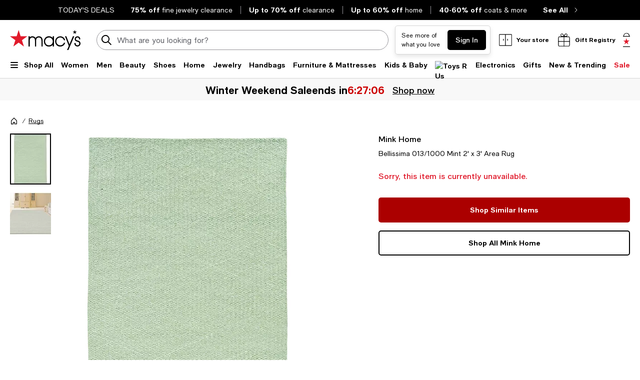

--- FILE ---
content_type: text/html; charset=utf-8
request_url: https://www.google.com/recaptcha/api2/aframe
body_size: 269
content:
<!DOCTYPE HTML><html><head><meta http-equiv="content-type" content="text/html; charset=UTF-8"></head><body><script nonce="zSAuKZRW9EaclM5PY_687Q">/** Anti-fraud and anti-abuse applications only. See google.com/recaptcha */ try{var clients={'sodar':'https://pagead2.googlesyndication.com/pagead/sodar?'};window.addEventListener("message",function(a){try{if(a.source===window.parent){var b=JSON.parse(a.data);var c=clients[b['id']];if(c){var d=document.createElement('img');d.src=c+b['params']+'&rc='+(localStorage.getItem("rc::a")?sessionStorage.getItem("rc::b"):"");window.document.body.appendChild(d);sessionStorage.setItem("rc::e",parseInt(sessionStorage.getItem("rc::e")||0)+1);localStorage.setItem("rc::h",'1768872713546');}}}catch(b){}});window.parent.postMessage("_grecaptcha_ready", "*");}catch(b){}</script></body></html>

--- FILE ---
content_type: application/javascript
request_url: https://www.macys.com/Ct7nbWFmK/cHj7z/t-Rc0/2DFpLOHw/i7h1z23zLYkYrkuL3z/I1NuGlxE/aEJIC/WdFPkEB
body_size: 171218
content:
(function(){if(typeof Array.prototype.entries!=='function'){Object.defineProperty(Array.prototype,'entries',{value:function(){var index=0;const array=this;return {next:function(){if(index<array.length){return {value:[index,array[index++]],done:false};}else{return {done:true};}},[Symbol.iterator]:function(){return this;}};},writable:true,configurable:true});}}());(function(){mt();Mrz();MZz();var sn=function(df,jL){return df==jL;};var lL=function nF(kn,OZ){var nr=nF;for(kn;kn!=LR;kn){switch(kn){case JT:{kn-=G;return Ow;}break;case FP:{kn+=bX;return hj(tA,[pQ]);}break;case mk:{while(ZZ(OL,Y3.length)){var Gn=gd(Y3,OL);var mQ=gd(W3.HD,m9++);Ow+=nF(D,[PH(lj(pv(Gn),pv(mQ)),lj(Gn,mQ))]);OL++;}kn+=PV;}break;case Hm:{kn+=ks;return kM(O2,[z9]);}break;case FD:{kn-=vm;if(Rd(EZ,OK)){do{var Z9=zM(Gj(mZ(EZ,c0),Tn[Gj(Tn.length,O3)]),jf.length);var gN=gd(nw,EZ);var wr=gd(jf,Z9);pQ+=nF(D,[lj(PH(pv(gN),wr),PH(pv(wr),gN))]);EZ--;}while(Rd(EZ,OK));}}break;case XP:{var nw=YK[l9];kn+=Px;var EZ=Gj(nw.length,O3);}break;case L2:{kn-=Fx;for(var lF=Gj(SQ.length,O3);Rd(lF,OK);lF--){var md=zM(Gj(mZ(lF,Xn),Tn[Gj(Tn.length,O3)]),sF.length);var IN=gd(SQ,lF);var Zw=gd(sF,md);z9+=nF(D,[PH(lj(pv(IN),pv(Zw)),lj(IN,Zw))]);}}break;case ND:{Tn.push(L3);zd=function(xK){return nF.apply(this,[km,arguments]);};hj.apply(null,[Gs,[fN,P3,s9,Aj({})]]);Tn.pop();kn=LR;}break;case k2:{return UF;}break;case D:{var Sw=OZ[rP];if(UZ(Sw,hR)){return fT[Vf[xF]][Vf[O3]](Sw);}else{Sw-=kk;return fT[Vf[xF]][Vf[O3]][Vf[OK]](null,[mZ(UH(Sw,HM),B),mZ(zM(Sw,IV),OX)]);}kn=LR;}break;case cz:{var Xn=OZ[rP];var Uw=OZ[j2];kn=L2;var wL=OZ[Iz];var nd=OZ[AX];var sF=VM[Uv];var z9=mZ([],[]);var SQ=VM[wL];}break;case ET:{var c0=OZ[rP];var l9=OZ[j2];var jf=YK[Z3];kn=XP;var pQ=mZ([],[]);}break;case Dl:{kn=k2;var mf=OZ[rP];var UF=mZ([],[]);var vv=Gj(mf.length,O3);if(Rd(vv,OK)){do{UF+=mf[vv];vv--;}while(Rd(vv,OK));}}break;case Gs:{kn=LR;var lw=OZ[rP];rZ.vD=nF(sD,[lw]);while(ZZ(rZ.vD.length,Xf))rZ.vD+=rZ.vD;}break;case nl:{var dL=OZ[rP];var dK=OZ[j2];var dM=OZ[Iz];var NH=OZ[AX];kn=mk;var Ow=mZ([],[]);var m9=zM(Gj(dM,Tn[Gj(Tn.length,O3)]),k3);var Y3=D3[dK];var OL=OK;}break;case sD:{var Md=OZ[rP];var Mr=mZ([],[]);for(var nZ=Gj(Md.length,O3);Rd(nZ,OK);nZ--){Mr+=Md[nZ];}return Mr;}break;case Rx:{var H9=OZ[rP];W3=function(Lv,dn,Gx,sd){return nF.apply(this,[nl,arguments]);};return zd(H9);}break;case zz:{Dv=[[zw(qZ),tr,zw(O3)],[],[],[zw(Fr),Vw,tr,zw(qx),tr],[zw(HM),tr,zw(O3),Aw],[QS,zw(Aw),zw(xF),N5],[]];kn-=xX;}break;case UV:{Tn.push(F1);mY=function(vC){return nF.apply(this,[Zs,arguments]);};JI.apply(null,[pE,PS]);Tn.pop();kn+=w2;}break;case km:{kn+=FV;var bJ=OZ[rP];W3.HD=nF(Dl,[bJ]);while(ZZ(W3.HD.length,Rl))W3.HD+=W3.HD;}break;case qA:{kn+=DV;Tn.push(Wh);NI=function(mb){return nF.apply(this,[Gs,arguments]);};rZ(mU,L1,Wb,GS);Tn.pop();}break;case V2:{var J8=OZ[rP];var Kg=mZ([],[]);for(var x1=Gj(J8.length,O3);Rd(x1,OK);x1--){Kg+=J8[x1];}return Kg;}break;case Zs:{var FJ=OZ[rP];JI.Ut=nF(V2,[FJ]);while(ZZ(JI.Ut.length,Wx))JI.Ut+=JI.Ut;kn=LR;}break;case j2:{VC=[N5,zw(MJ),MJ,zw(N7),zw(TC),R6,Aw,[N7],zw(Gh),HM,O3,zw(mp),Fr,zw(qx),zw(qZ),N5,[OK],Aw,zw(qx),zw(tr),zw(tr),xF,zw(Cp),zw(Gh),zw(R6),Gh,R6,O3,O3,OK,TC,zw(Aw),zw(xF),O3,r5,zw(qx),zw(r5),N5,zw(Uv),MJ,[Aw],qZ,zw(xF),zw(Vw),jS,zw(O3),zw(Aw),zw(xF),zw(r5),MJ,[OK],x4,N7,Aw,xF,Aw,zw(O3),zw(dh),SJ,zw(R6),zw(qZ),zw(xF),TC,zw(dh),K8,N7,zw(QS),K8,zw(qZ),zw(O3),zw(R6),zw(Yh),DI,OK,Uv,zw(A6),TC,Cp,zw(Uv),zw(N7),HM,zw(jS),zw(O3),OK,Aw,A6,zw(R6),Uv,zw(N5),Uv,zw(MJ),tr,N5,zw(K8),qZ,R6,zw(PO),MJ,zw(TC),zw(O3),zw(Ap),N7,zw(Aw),O3,N5,zw(Uv),zw(tr),xF,zw(bS),f1,MJ,zw(MJ),N5,zw(N5),R6,tr,qx,zw(QS),zw(qZ),Gh,Uv,[Gh],OK,dh,zw(xI),zw(qx),x4,zw(WU),L1,zw(R6),Uv,zw(K8),MJ,zw(TC),zw(N5),bY,zw(N7),zw(tr),R6,Aw,zw(MJ),HM,zw(Gh),HM,zw(qZ),xF,zw(N5),Uv,K8,OK,Uv,zw(Fr),Vw,zw(O3),OK,zw(R6),zw(xF),N5,[OK],N7,zw(A6),r5,zw(O3),zw(QS),Gh,R6,zw(Aw),xF,zw(O3),tr,zw(r5),zw(LC),DI,zw(k1),w6,R6,xF,zw(r5),zw(Gh),r5,zw(Aw),zw(Vw),lb,OK,zw(xF),zw(TC),x4,OK,zw(N7),HM,qZ,zw(A6),PO,qx,NE,zw(Hb),x4,zw(Uv),r5,zw(O3),tr,zw(TC),R6,tr,zw(f1),x4,Aw,zw(HM),qZ,QS,xF,tr,zw(xF),zw(A6),zw(r5),HM,zw(Gh),QS,zw(xF),TC,zw(Z7),jS,HM,zw(xF),zw(Aw),zw(qZ),zw(Gh),zw(qZ),Uv,zw(qx),A6,zw(PO),tr,zw(xF),A6,R6,Aw,zw(Gh),zw(xF),QS,zw(R6),Uv,R6,qZ,zw(TC),Uv,zw(N5),MJ,zw(Aw),Gh,zw(Kb),Kb,zw(Uv),A6,xF,zw(R6),QS,zw(sS),wJ,HM,zw(Tg),UE,O3,Aw,zw(sS),Jh,Uv,zw(UE),N1,zw(Uv),[Aw],zw(Fr),Gh,HM,zw(xF),qZ,zw(R6),zw(Cp),cS,zw(qZ),tr,zw(r5),zw(Gh),A6,zw(HM),HM,zw(dh),f1,zw(qZ),OK,zw(xF),Aw,zw(dh),LC,x4,zw(qZ),O3,x4,zw(N5),sJ,Uv,OK,O3,Aw,zw(sS),Ef,zw(xF),qZ,OK,zw(fg),Jh,zw(Jh),Ef,R6,zw(qZ),x4,OK,zw(Tg),Jh,x4,zw(Tg),Jh,zw(Jh),P4,TC,zw(qx),zw(qZ),N5,[OK],zw(Uv),K8,zw(Uv),zw(xF),zw(tr),MJ,zw(Aw),Gh,zw(L1),K8,Uv,zw(Aw),zw(N7),HM,OK,[N7],zw(A6),zw(O3),Qh,zw(Aw),zw(TC),zw(lI),R6,zw(QS),NE,zw(tr),TC,zw(Gh),N7,zw(N7),zw(R6),A6,zw(sS),Fr,DI,OK,Gh,zw(tr),xF,zw(Q7),Vw,f1,Uv,zw(N5),zw(Q7),xU,NE,R6,zw(A6),zw(sp),Xf,Aw,zw(QS),r5,zw(O3),zw(qZ),zw(xF),MJ,OK,N5,zw(N7),zw(qZ),fN,zw(xF),zw(Aw),zw(R6),zw(xF),O3,r5,zw(K8),OK,Gh,qx,Aw,zw(HM),Aw,Aw,zw(qx),zw(QS),OK,zw(Ef),xF,xF,Aw,HM,zw(Gh),zw(N7),zw(qZ),fN,Aw,zw(Gh),qx,N7,O3,zw(tr),zw(Uv),r5,zw(QS),zw(DI),MJ,A6,zw(A6),TC,xF,zw(Gh),zw(qZ),N5,zw(x4),N5,zw(bS),L1,zw(MJ),PO,zw(TC),zw(Cp),sJ,zw(N5),xF,xF,WU,Gh,zw(qx),zw(qx),TC,OK,zw(TC),Uv,[Gh]];kn=LR;}break;}}};function Mrz(){ss=+ ! +[]+! +[]+! +[]+! +[]+! +[]+! +[],AX=+ ! +[]+! +[]+! +[],Iz=! +[]+! +[],rP=+[],j2=+ ! +[],sR=+ ! +[]+! +[]+! +[]+! +[]+! +[]+! +[]+! +[],C=[+ ! +[]]+[+[]]-+ ! +[]-+ ! +[],zm=+ ! +[]+! +[]+! +[]+! +[]+! +[],jP=[+ ! +[]]+[+[]]-+ ! +[],Tm=[+ ! +[]]+[+[]]-[],Ok=! +[]+! +[]+! +[]+! +[];}var KE=function FE(JU,Zg){'use strict';var OU=FE;switch(JU){case sB:{var rC=Zg[rP];Tn.push(AU);var B5=rC[JS()[v4(n5)].apply(null,[sf,Gf])](function(YU){return W8.apply(this,[FV,arguments]);});var c7;return c7=B5[JS()[v4(bY)](T7,X7)](tS()[HC(GS)](RU,dh,fN,Aj({}))),Tn.pop(),c7;}break;case Zs:{Tn.push(cU);try{var Ib=Tn.length;var Vg=Aj(j2);var fS=mZ(mZ(mZ(mZ(mZ(mZ(mZ(mZ(mZ(mZ(mZ(mZ(mZ(mZ(mZ(mZ(mZ(mZ(mZ(mZ(mZ(mZ(mZ(mZ(fT[JS()[v4(tJ)](Z4,S8)](fT[HE()[CE(d6)](Aj(O3),dh,OQ,QS)][JS()[v4(XE)](f6,v7)]),CY(fT[JS()[v4(tJ)].apply(null,[Z4,S8])](fT[HE()[CE(d6)](Ap,dh,OQ,r4)][d8(typeof HE()[CE(SO)],mZ('',[][[]]))?HE()[CE(PO)](Aj(Aj(O3)),kb,ME,OO):HE()[CE(UU)](K8,WU,kE,H6)]),O3)),CY(fT[JS()[v4(tJ)](Z4,S8)](fT[HE()[CE(d6)].call(null,Aj(Aj([])),dh,OQ,fp)][d8(typeof JS()[v4(fh)],'undefined')?JS()[v4(tr)].call(null,Wp,L5):JS()[v4(dO)](GM,p6)]),xF)),CY(fT[hS(typeof JS()[v4(LC)],'undefined')?JS()[v4(tJ)](Z4,S8):JS()[v4(tr)].apply(null,[wO,HJ])](fT[HE()[CE(d6)](N7,dh,OQ,Xf)][d8(typeof HE()[CE(sU)],'undefined')?HE()[CE(PO)].apply(null,[d6,Ng,g7,Ef]):HE()[CE(vS)].apply(null,[Aj(Aj([])),L3,Ep,OO])]),Gh)),CY(fT[JS()[v4(tJ)](Z4,S8)](fT[HE()[CE(qx)](xI,xF,zr,BY)][d8(typeof HE()[CE(tE)],'undefined')?HE()[CE(PO)].call(null,L1,Dh,bb,BY):HE()[CE(Nb)](Mb,rS,j4,Aj(O3))]),qJ[NE])),CY(fT[JS()[v4(tJ)](Z4,S8)](fT[HE()[CE(d6)].apply(null,[bY,dh,OQ,pp])][hS(typeof JS()[v4(PO)],mZ('',[][[]]))?JS()[v4(jE)](nI,dh):JS()[v4(tr)].call(null,Z6,W1)]),Aw)),CY(fT[JS()[v4(tJ)].apply(null,[Z4,S8])](fT[HE()[CE(d6)](Mb,dh,OQ,r5)][Ub()[p5(wJ)](NE,qZ,ES,N5)]),tr)),CY(fT[d8(typeof JS()[v4(zI)],mZ('',[][[]]))?JS()[v4(tr)].call(null,LS,US):JS()[v4(tJ)](Z4,S8)](fT[HE()[CE(d6)](Vh,dh,OQ,sJ)][tS()[HC(Vb)](th,K8,S5,d6)]),qJ[f1])),CY(fT[JS()[v4(tJ)](Z4,S8)](fT[HE()[CE(d6)](vO,dh,OQ,Yh)][JS()[v4(AJ)](tC,bE)]),QS)),CY(fT[JS()[v4(tJ)].call(null,Z4,S8)](fT[HE()[CE(d6)](Yb,dh,OQ,Aj(OK))][tS()[HC(rh)](AE,UE,qp,Xf)]),R6)),CY(fT[JS()[v4(tJ)].apply(null,[Z4,S8])](fT[HE()[CE(d6)](Tg,dh,OQ,f1)][JS()[v4(XY)](nJ,dO)]),HM)),CY(fT[JS()[v4(tJ)](Z4,S8)](fT[HE()[CE(d6)](Vw,dh,OQ,xU)][HE()[CE(Q4)].apply(null,[pS,Lh,Xb,fN])]),qZ)),CY(fT[JS()[v4(tJ)].call(null,Z4,S8)](fT[HE()[CE(d6)].apply(null,[Aj(Aj([])),dh,OQ,LC])][JS()[v4(HO)](c3,NE)]),r5)),CY(fT[JS()[v4(tJ)].call(null,Z4,S8)](fT[HE()[CE(d6)].call(null,R6,dh,OQ,Aj(Aj(OK)))][hS(typeof tS()[HC(hU)],mZ([],[][[]]))?tS()[HC(Wp)](xS,Vw,WU,xU):tS()[HC(xF)].apply(null,[jI,Z7,s8,Fr])]),Uv)),CY(fT[JS()[v4(tJ)](Z4,S8)](fT[d8(typeof HE()[CE(xY)],mZ('',[][[]]))?HE()[CE(PO)].apply(null,[Aj({}),ZE,l6,A6]):HE()[CE(d6)](k1,dh,OQ,Aj(O3))][Ub()[p5(Hb)](cI,bI,Dg,qZ)]),A6)),CY(fT[d8(typeof JS()[v4(w6)],'undefined')?JS()[v4(tr)].apply(null,[fI,pb]):JS()[v4(tJ)](Z4,S8)](fT[HE()[CE(d6)].call(null,PS,dh,OQ,Aj(Aj(O3)))][JS()[v4(Hp)](kY,pS)]),TC)),CY(fT[JS()[v4(tJ)](Z4,S8)](fT[HE()[CE(d6)].apply(null,[dh,dh,OQ,bS])][tS()[HC(M1)].call(null,zH,Aj(OK),tY,SJ)]),nP[qh()[z8(Xf)].call(null,cS,N7,kU,WE,lp)]())),CY(fT[JS()[v4(tJ)].apply(null,[Z4,S8])](fT[HE()[CE(d6)](HM,dh,OQ,Aj(O3))][JS()[v4(Gf)](mM,dU)]),N5)),CY(fT[hS(typeof JS()[v4(Jf)],mZ('',[][[]]))?JS()[v4(tJ)](Z4,S8):JS()[v4(tr)](mI,x6)](fT[hS(typeof HE()[CE(Fp)],mZ([],[][[]]))?HE()[CE(d6)](p6,dh,OQ,Qh):HE()[CE(PO)].call(null,r4,MY,l1,Aw)][JS()[v4(rI)](VY,HO)]),x4)),CY(fT[JS()[v4(tJ)](Z4,S8)](fT[HE()[CE(d6)].call(null,QS,dh,OQ,Kb)][hS(typeof HE()[CE(Mb)],'undefined')?HE()[CE(Mb)].apply(null,[Aw,x7,X4,k1]):HE()[CE(PO)](MJ,s7,Qb,MJ)]),MJ)),CY(fT[JS()[v4(tJ)].call(null,Z4,S8)](fT[HE()[CE(d6)](TC,dh,OQ,fg)][HE()[CE(L6)](P4,K4,bh,PS)]),PO)),CY(fT[JS()[v4(tJ)].apply(null,[Z4,S8])](fT[hS(typeof HE()[CE(ZJ)],'undefined')?HE()[CE(d6)](Uv,dh,OQ,f1):HE()[CE(PO)](BY,XY,UJ,jS)][d8(typeof HE()[CE(PU)],mZ('',[][[]]))?HE()[CE(PO)].apply(null,[Aj([]),wg,jp,w6]):HE()[CE(lh)].apply(null,[cI,FO,AI,Aj(Aj(OK))])]),K8)),CY(fT[JS()[v4(tJ)].call(null,Z4,S8)](fT[d8(typeof HE()[CE(WU)],'undefined')?HE()[CE(PO)].call(null,RC,Oh,b5,r5):HE()[CE(d6)].apply(null,[Kb,dh,OQ,tr])][HE()[CE(p7)](Kb,Wb,DO,Kb)]),Yh)),CY(fT[JS()[v4(tJ)](Z4,S8)](fT[JS()[v4(k3)](sr,k5)][HE()[CE(Aw)](r5,x4,xQ,Aj(O3))]),DI)),CY(fT[JS()[v4(tJ)](Z4,S8)](fT[HE()[CE(qx)].apply(null,[Aj({}),xF,zr,Aj(Aj(O3))])][JS()[v4(FC)].call(null,S4,gp)]),fN));var I8;return Tn.pop(),I8=fS,I8;}catch(V7){Tn.splice(Gj(Ib,O3),Infinity,cU);var QJ;return Tn.pop(),QJ=OK,QJ;}Tn.pop();}break;case Dl:{Tn.push(Ug);var qU=fT[JS()[v4(Uv)](D9,C7)][tS()[HC(gO)].apply(null,[gv,WI,fh,kJ])]?O3:OK;var M4=fT[JS()[v4(Uv)](D9,C7)][tS()[HC(rJ)](z3,OO,s5,L1)]?O3:OK;var g6=fT[JS()[v4(Uv)](D9,C7)][tS()[HC(PU)](vw,Aj({}),KU,WU)]?O3:nP[zg()[mE(A6)](WI,M8,Gh,N1,fp)]();var U6=fT[JS()[v4(Uv)].apply(null,[D9,C7])][tS()[HC(QO)](b4,Jh,R6,sJ)]?O3:OK;var Bg=fT[JS()[v4(Uv)](D9,C7)][Ub()[p5(sp)].call(null,Ef,WI,hE,Yh)]?O3:OK;var jO=fT[JS()[v4(Uv)].apply(null,[D9,C7])][tS()[HC(lY)](A9,TC,TY,n7)]?O3:qJ[QS];var LU=fT[JS()[v4(Uv)](D9,C7)][JS()[v4(Th)](kL,D1)]?O3:qJ[QS];var Eh=fT[JS()[v4(Uv)](D9,C7)][hS(typeof JS()[v4(H8)],mZ([],[][[]]))?JS()[v4(GJ)](q0,NC):JS()[v4(tr)](J1,tg)]?O3:OK;var F4=fT[JS()[v4(Uv)](D9,C7)][tS()[HC(cp)].apply(null,[Fw,Vh,fg,Kb])]?qJ[O3]:OK;var Bp=fT[hS(typeof tS()[HC(AC)],mZ([],[][[]]))?tS()[HC(j6)](O9,OK,EE,Ef):tS()[HC(xF)](T8,xU,tO,x4)][tS()[HC(N7)](W1,Hb,x7,Aj([]))].bind?O3:OK;var F6=fT[JS()[v4(Uv)].call(null,D9,C7)][d8(typeof qh()[z8(MJ)],mZ([],[][[]]))?qh()[z8(Aw)](DI,r7,Ef,AC,J6):qh()[z8(Jh)].call(null,Z3,tr,Zp,w6,Rp)]?O3:OK;var g4=fT[JS()[v4(Uv)](D9,C7)][hS(typeof tS()[HC(xF)],mZ([],[][[]]))?tS()[HC(A7)](vj,vO,Aw,Aj(Aj({}))):tS()[HC(xF)](VJ,Aj(Aj([])),WS,Ap)]?O3:qJ[QS];var nE;var GY;try{var SI=Tn.length;var s6=Aj(j2);nE=fT[hS(typeof JS()[v4(hp)],mZ([],[][[]]))?JS()[v4(Uv)].apply(null,[D9,C7]):JS()[v4(tr)].apply(null,[vJ,fJ])][HE()[CE(qO)].call(null,Tg,Vb,Yj,Aj(Aj(O3)))]?qJ[O3]:OK;}catch(w5){Tn.splice(Gj(SI,O3),Infinity,Ug);nE=OK;}try{var p4=Tn.length;var C5=Aj({});GY=fT[JS()[v4(Uv)](D9,C7)][JS()[v4(LO)](Sh,xF)]?O3:qJ[QS];}catch(H1){Tn.splice(Gj(p4,O3),Infinity,Ug);GY=OK;}var kh;return kh=mZ(mZ(mZ(mZ(mZ(mZ(mZ(mZ(mZ(mZ(mZ(mZ(mZ(qU,CY(M4,qJ[O3])),CY(g6,qJ[dh])),CY(U6,qJ[Yh])),CY(Bg,N7)),CY(jO,qJ[WE])),CY(LU,nP[tS()[HC(Lh)].call(null,l0,p6,lI,f1)]())),CY(Eh,qx)),CY(nE,QS)),CY(GY,qJ[PO])),CY(F4,HM)),CY(Bp,qZ)),CY(F6,r5)),CY(g4,Uv)),Tn.pop(),kh;}break;case El:{var dS=Zg[rP];Tn.push(c6);var EU=JS()[v4(HM)].apply(null,[Qn,bY]);var d4=tS()[HC(I4)].call(null,vf,f1,xO,p6);var dY=OK;var CS=dS[HE()[CE(A5)].apply(null,[Aj([]),xU,Kj,Aj({})])]();while(ZZ(dY,CS[hS(typeof tS()[HC(JJ)],'undefined')?tS()[HC(OK)].apply(null,[vj,Mb,ph,Q7]):tS()[HC(xF)](d6,ZY,NJ,GO)])){if(Rd(d4[HE()[CE(TJ)](Aj(O3),LI,mH,Aj(Aj(OK)))](CS[JS()[v4(qZ)](RZ,tE)](dY)),OK)||Rd(d4[HE()[CE(TJ)](Aj(Aj({})),LI,mH,HM)](CS[JS()[v4(qZ)](RZ,tE)](mZ(dY,O3))),OK)){EU+=O3;}else{EU+=nP[zg()[mE(A6)](bS,k7,Gh,bS,fp)]();}dY=mZ(dY,nP[d8(typeof JS()[v4(xF)],mZ('',[][[]]))?JS()[v4(tr)].apply(null,[hI,rE]):JS()[v4(dh)].call(null,BS,r5)]());}var H5;return Tn.pop(),H5=EU,H5;}break;case sR:{var SE;var SY;var Tp;Tn.push(Sh);for(SE=OK;ZZ(SE,Zg[tS()[HC(OK)].call(null,Jw,Uv,ph,O3)]);SE+=O3){Tp=Zg[SE];}SY=Tp[JS()[v4(g1)].apply(null,[pH,KU])]();if(fT[JS()[v4(Uv)].call(null,wf,C7)].bmak[zg()[mE(Jh)].apply(null,[MJ,W4,Uv,sp,QS])][SY]){fT[JS()[v4(Uv)].call(null,wf,C7)].bmak[zg()[mE(Jh)](Aj(Aj(OK)),W4,Uv,Cp,QS)][SY].apply(fT[d8(typeof JS()[v4(LI)],'undefined')?JS()[v4(tr)](vp,rE):JS()[v4(Uv)](wf,C7)].bmak[zg()[mE(Jh)].apply(null,[MJ,W4,Uv,lb,QS])],Tp);}Tn.pop();}break;case mz:{Tn.push(zh);var zJ=lY;var BJ=JS()[v4(HM)](tQ,bY);for(var I1=OK;ZZ(I1,zJ);I1++){BJ+=HE()[CE(Ah)](sJ,Yh,kE,Aj(Aj({})));zJ++;}Tn.pop();}break;case Ok:{Tn.push(sE);fT[JS()[v4(gp)].apply(null,[KQ,Cb])](function(){return FE.apply(this,[mz,arguments]);},Z8);Tn.pop();}break;}};var hS=function(r6,zE){return r6!==zE;};var lC=function gS(wS,z7){'use strict';var qf=gS;switch(wS){case DW:{var l8=z7[rP];Tn.push(N4);var V4;return V4=V1(qA,[tS()[HC(BY)].call(null,Gw,Yh,xY,Aj(Aj([]))),l8]),Tn.pop(),V4;}break;case Dt:{return this;}break;case qV:{return this;}break;case D:{var IU;Tn.push(NC);return IU=HE()[CE(xU)](xU,Q7,xh,cS),Tn.pop(),IU;}break;case z2:{var xE=z7[rP];Tn.push(nO);var Y4=fT[zg()[mE(OK)](OK,RE,tr,fN,w6)](xE);var Z5=[];for(var Ih in Y4)Z5[JS()[v4(O3)].apply(null,[XS,RC])](Ih);Z5[d8(typeof HE()[CE(nO)],mZ([],[][[]]))?HE()[CE(PO)].apply(null,[Aj(Aj(O3)),DE,O7,Aj(Aj(O3))]):HE()[CE(cI)](Tg,k3,GK,r5)]();var db;return db=function jg(){Tn.push(nU);for(;Z5[hS(typeof tS()[HC(r5)],mZ([],[][[]]))?tS()[HC(OK)](II,Aj(Aj({})),ph,Aj(Aj([]))):tS()[HC(xF)].call(null,Cb,Aj(O3),P1,r5)];){var cO=Z5[tS()[HC(Jh)].call(null,Fj,Aw,Jh,pS)]();if(d7(cO,Y4)){var YS;return jg[JS()[v4(x4)](XI,I7)]=cO,jg[JS()[v4(pS)].apply(null,[g3,LE])]=Aj(O3),Tn.pop(),YS=jg,YS;}}jg[JS()[v4(pS)](g3,LE)]=Aj(OK);var c8;return Tn.pop(),c8=jg,c8;},Tn.pop(),db;}break;case qA:{Tn.push(mS);this[hS(typeof JS()[v4(Fr)],mZ([],[][[]]))?JS()[v4(pS)](KH,LE):JS()[v4(tr)](kS,U8)]=Aj(OK);var Q6=this[HE()[CE(Vw)].apply(null,[qx,Fp,jU,kJ])][qJ[QS]][tS()[HC(d6)].apply(null,[q3,fp,LY,OK])];if(d8(zg()[mE(r5)](mp,MC,Aw,pS,UU),Q6[hS(typeof tS()[HC(ZY)],'undefined')?tS()[HC(PS)](w1,Vh,m8,Vh):tS()[HC(xF)](wp,H6,YO,Cp)]))throw Q6[JS()[v4(AC)].apply(null,[CL,sU])];var Wg;return Wg=this[JS()[v4(N1)](Ix,c1)],Tn.pop(),Wg;}break;case Nl:{var Mp=z7[rP];var Uh=z7[j2];var BE;var mC;var QI;var QU;Tn.push(m6);var jh=d8(typeof HE()[CE(QS)],mZ([],[][[]]))?HE()[CE(PO)](K8,BI,Wb,wJ):HE()[CE(K8)].apply(null,[Aj([]),TE,WY,kJ]);var T4=Mp[JS()[v4(zI)].apply(null,[hf,qZ])](jh);for(QU=qJ[QS];ZZ(QU,T4[hS(typeof tS()[HC(qZ)],mZ('',[][[]]))?tS()[HC(OK)](f8,dh,ph,Fr):tS()[HC(xF)].apply(null,[gf,PO,p6,jS])]);QU++){BE=zM(PH(UH(Uh,qJ[R6]),qJ[Gh]),T4[tS()[HC(OK)].apply(null,[f8,WI,ph,Aj(O3)])]);Uh*=nP[tS()[HC(sJ)](VO,xU,hJ,O3)]();Uh&=qJ[HM];Uh+=qJ[Aw];Uh&=qJ[tr];mC=zM(PH(UH(Uh,QS),qJ[Gh]),T4[tS()[HC(OK)].call(null,f8,xU,ph,O3)]);Uh*=qJ[N7];Uh&=nP[JS()[v4(LC)].apply(null,[ng,m1])]();Uh+=qJ[Aw];Uh&=qJ[tr];QI=T4[BE];T4[BE]=T4[mC];T4[mC]=QI;}var Y6;return Y6=T4[JS()[v4(bY)](Eb,X7)](jh),Tn.pop(),Y6;}break;case Iz:{var HS=z7[rP];Tn.push(MS);if(hS(typeof HS,qh()[z8(O3)].apply(null,[QS,tr,c1,Aj({}),Gf]))){var M7;return M7=hS(typeof JS()[v4(pS)],mZ([],[][[]]))?JS()[v4(HM)](v8,bY):JS()[v4(tr)](RC,g8),Tn.pop(),M7;}var nY;return nY=HS[d8(typeof JS()[v4(PO)],mZ('',[][[]]))?JS()[v4(tr)](rg,D7):JS()[v4(Tg)](qO,A7)](new (fT[JS()[v4(sS)](DS,K4)])(d8(typeof HE()[CE(N1)],'undefined')?HE()[CE(PO)](WE,t7,tp,Gh):HE()[CE(jS)](Aj(Aj([])),fY,ph,LC),tS()[HC(Z7)](j4,VU,bb,Aj(Aj(OK)))),Ub()[p5(fN)](lb,Y5,UU,O3))[JS()[v4(Tg)](qO,A7)](new (fT[JS()[v4(sS)](DS,K4)])(zg()[mE(Cp)](x4,f5,N7,lb,qE),tS()[HC(Z7)](j4,Aj([]),bb,Z3)),tS()[HC(Hb)](lO,qx,PS,k3))[d8(typeof JS()[v4(R6)],'undefined')?JS()[v4(tr)].apply(null,[H4,Gh]):JS()[v4(Tg)](qO,A7)](new (fT[d8(typeof JS()[v4(d6)],mZ([],[][[]]))?JS()[v4(tr)](q1,B6):JS()[v4(sS)](DS,K4)])(JS()[v4(GO)].apply(null,[sE,SU]),tS()[HC(Z7)](j4,Aj(Aj(OK)),bb,bb)),d8(typeof JS()[v4(bY)],'undefined')?JS()[v4(tr)].apply(null,[rY,NU]):JS()[v4(WI)](GF,Ph))[JS()[v4(Tg)].apply(null,[qO,A7])](new (fT[JS()[v4(sS)].call(null,DS,K4)])(JS()[v4(ZY)](N9,Yh),d8(typeof tS()[HC(QS)],'undefined')?tS()[HC(xF)](Sp,kJ,Xp,Vw):tS()[HC(Z7)].call(null,j4,MJ,bb,N5)),hS(typeof tS()[HC(sp)],mZ('',[][[]]))?tS()[HC(wJ)].apply(null,[j5,sS,C1,lI]):tS()[HC(xF)](lE,DI,LC,Aj([])))[d8(typeof JS()[v4(bY)],'undefined')?JS()[v4(tr)](JO,l4):JS()[v4(Tg)].call(null,qO,A7)](new (fT[d8(typeof JS()[v4(d6)],mZ([],[][[]]))?JS()[v4(tr)](Vw,pb):JS()[v4(sS)].apply(null,[DS,K4])])(d8(typeof tS()[HC(PO)],mZ([],[][[]]))?tS()[HC(xF)].call(null,q6,fN,cE,Aj(Aj(OK))):tS()[HC(LY)](Eb,O3,AC,fg),hS(typeof tS()[HC(Xf)],mZ('',[][[]]))?tS()[HC(Z7)](j4,vO,bb,k3):tS()[HC(xF)](YJ,Aj(Aj(O3)),KO,R6)),HE()[CE(OO)].call(null,Aw,tr,m6,sp))[JS()[v4(Tg)](qO,A7)](new (fT[d8(typeof JS()[v4(sS)],mZ([],[][[]]))?JS()[v4(tr)](ZI,WS):JS()[v4(sS)](DS,K4)])(JS()[v4(vO)](G1,X6),tS()[HC(Z7)].apply(null,[j4,fg,bb,Tg])),HE()[CE(RC)](Aj(Aj(OK)),AU,rI,Aj(OK)))[JS()[v4(Tg)].apply(null,[qO,A7])](new (fT[JS()[v4(sS)].call(null,DS,K4)])(hS(typeof tS()[HC(OO)],mZ('',[][[]]))?tS()[HC(Qh)](E9,Aj(Aj(O3)),O3,wE):tS()[HC(xF)](BU,N1,DI,wJ),hS(typeof tS()[HC(GO)],mZ([],[][[]]))?tS()[HC(Z7)](j4,pS,bb,ZY):tS()[HC(xF)].apply(null,[MY,RC,dO,VU])),zg()[mE(N5)](Aw,t5,N7,pS,LE))[hS(typeof JS()[v4(C1)],mZ([],[][[]]))?JS()[v4(Tg)](qO,A7):JS()[v4(tr)](vO,UE)](new (fT[JS()[v4(sS)](DS,K4)])(HE()[CE(BY)].apply(null,[MJ,TJ,IO,Z7]),tS()[HC(Z7)](j4,xI,bb,lb)),tS()[HC(fg)].call(null,k6,pS,KI,Ap))[HE()[CE(r4)].apply(null,[Qh,Lp,Ig,k1])](OK,ZO),Tn.pop(),nY;}break;case UV:{var RJ=z7[rP];var Tb=z7[j2];Tn.push(l5);var vg;return vg=mZ(fT[HE()[CE(qx)](RC,xF,Q3,Aj(Aj([])))][tS()[HC(Vh)].apply(null,[N3,Aj(Aj(OK)),qb,Aj(Aj([]))])](W6(fT[HE()[CE(qx)].call(null,zI,xF,Q3,WE)][HE()[CE(Ah)].call(null,Z3,Yh,J5,Z7)](),mZ(Gj(Tb,RJ),O3))),RJ),Tn.pop(),vg;}break;case jP:{var QE=z7[rP];Tn.push(R1);var Gg=new (fT[Ub()[p5(zI)](UE,FY,t4,qZ)])();var NS=Gg[JS()[v4(H6)](KK,pI)](QE);var rO=hS(typeof JS()[v4(Yh)],mZ([],[][[]]))?JS()[v4(HM)].apply(null,[Zn,bY]):JS()[v4(tr)](O6,Hg);NS[tS()[HC(RC)](hf,O3,m7,Aj(Aj({})))](function(pY){Tn.push(nI);rO+=fT[JS()[v4(r5)].call(null,hv,t5)][HE()[CE(MJ)].apply(null,[N1,Qg,b4,Ap])](pY);Tn.pop();});var B4;return B4=fT[hS(typeof Ub()[p5(Gh)],'undefined')?Ub()[p5(QS)].apply(null,[OO,QS,Mh,N7]):Ub()[p5(N7)].apply(null,[O3,EI,DC,D6])](rO),Tn.pop(),B4;}break;case gD:{Tn.push(Ob);var hh;return hh=new (fT[tS()[HC(N1)](KZ,AC,gE,Yb)])()[zg()[mE(x4)](qZ,X4,N5,lI,d6)](),Tn.pop(),hh;}break;case cD:{Tn.push(OJ);var R5=[Ub()[p5(f1)](xU,rE,Hh,dh),JS()[v4(bb)].call(null,F7,zb),tS()[HC(sS)].call(null,pb,kJ,N7,qx),tS()[HC(GO)](XS,VU,f5,AJ),JS()[v4(VU)](J3,jE),tS()[HC(WI)](I3,Aj(Aj({})),MY,VU),JS()[v4(Dp)](lU,bI),HE()[CE(Ap)](jS,pS,mI,Uv),tS()[HC(ZY)].apply(null,[rb,GO,k3,Aj([])]),HE()[CE(Ef)](Aj(Aj(O3)),DY,Np,fN),tS()[HC(vO)](lg,H6,c1,lI),JS()[v4(TJ)](sI,KO),JS()[v4(ZO)](Ab,q6),HE()[CE(wE)].apply(null,[DI,NC,D6,lI]),tS()[HC(AJ)](kb,Aj(Aj(OK)),p7,Mb),tS()[HC(xI)](C4,L1,GO,R6),HE()[CE(Q7)](Aj({}),n4,xC,WE),Ub()[p5(sJ)].apply(null,[DI,SJ,KS,PO]),hS(typeof HE()[CE(Aw)],'undefined')?HE()[CE(P4)](UE,xO,IS,Aj(O3)):HE()[CE(PO)](VU,Xh,GE,Aj(Aj(OK))),HE()[CE(Z7)](AJ,HI,X5,sS),zg()[mE(MJ)](Aj(Aj({})),XY,f1,cI,bO),d8(typeof tS()[HC(N7)],mZ([],[][[]]))?tS()[HC(xF)].apply(null,[E6,RC,Db,wJ]):tS()[HC(Z3)](kC,OO,w6,PO),qh()[z8(Cp)](WI,bS,qS,x4,KS),Ub()[p5(k3)](NE,g5,Fb,TC),HE()[CE(Hb)].apply(null,[Yh,Nb,lJ,Kb]),d8(typeof Ub()[p5(qx)],mZ(hS(typeof JS()[v4(OK)],mZ([],[][[]]))?JS()[v4(HM)].apply(null,[Q,bY]):JS()[v4(tr)](GJ,Ug),[][[]]))?Ub()[p5(N7)](X7,jJ,XO,ZO):Ub()[p5(dh)](C1,Zh,SO,Yh),d8(typeof JS()[v4(bS)],mZ('',[][[]]))?JS()[v4(tr)](Ef,Kp):JS()[v4(Lp)](b7,cJ)];if(sn(typeof fT[HE()[CE(d6)].call(null,OK,dh,Kf,Ah)][qh()[z8(N5)](N1,qx,T7,PO,FS)],HE()[CE(A6)].apply(null,[Qh,A4,TL,QS]))){var E1;return Tn.pop(),E1=null,E1;}var MU=R5[tS()[HC(OK)].apply(null,[E5,Cp,ph,fp])];var B8=JS()[v4(HM)](Q,bY);for(var O4=OK;ZZ(O4,MU);O4++){var AY=R5[O4];if(hS(fT[HE()[CE(d6)].apply(null,[Vw,dh,Kf,n7])][qh()[z8(N5)].apply(null,[Fr,qx,T7,Aj(Aj(O3)),FS])][AY],undefined)){B8=(hS(typeof JS()[v4(Dp)],'undefined')?JS()[v4(HM)].apply(null,[Q,bY]):JS()[v4(tr)](D4,FI))[zg()[mE(xF)](UE,tO,tr,w6,s4)](B8,hS(typeof tS()[HC(Hb)],mZ([],[][[]]))?tS()[HC(GS)](Op,TC,fN,LY):tS()[HC(xF)](fI,Aj([]),r8,Xf))[zg()[mE(xF)](Aj({}),tO,tr,tr,s4)](O4);}}var bg;return Tn.pop(),bg=B8,bg;}break;case El:{var q7;Tn.push(wU);return q7=d8(typeof fT[JS()[v4(Uv)](Vp,C7)][d8(typeof zg()[mE(N7)],mZ(JS()[v4(HM)](O5,bY),[][[]]))?zg()[mE(qx)](WE,G6,P5,VU,PU):zg()[mE(PO)](QS,ZS,N5,L1,YY)],tS()[HC(DI)].call(null,pr,UE,GS,Aj(OK)))||d8(typeof fT[JS()[v4(Uv)](Vp,C7)][HE()[CE(wJ)](GS,gO,k4,Aj({}))],tS()[HC(DI)](pr,X7,GS,Aj(Aj(OK))))||d8(typeof fT[hS(typeof JS()[v4(cS)],mZ([],[][[]]))?JS()[v4(Uv)](Vp,C7):JS()[v4(tr)].call(null,s4,pO)][qh()[z8(x4)](TC,DI,Dg,Yh,Jg)],d8(typeof tS()[HC(n7)],mZ([],[][[]]))?tS()[HC(xF)].call(null,vY,w6,SO,Z3):tS()[HC(DI)](pr,O3,GS,Z7)),Tn.pop(),q7;}break;case nl:{Tn.push(zS);try{var qg=Tn.length;var V8=Aj(j2);var dE;return dE=Aj(Aj(fT[d8(typeof JS()[v4(Vw)],mZ('',[][[]]))?JS()[v4(tr)](TO,TO):JS()[v4(Uv)].call(null,Jp,C7)][d8(typeof HE()[CE(Gh)],mZ('',[][[]]))?HE()[CE(PO)](Aj({}),Dp,hO,lI):HE()[CE(LY)](lb,NY,pJ,DI)])),Tn.pop(),dE;}catch(EO){Tn.splice(Gj(qg,O3),Infinity,zS);var gY;return Tn.pop(),gY=Aj([]),gY;}Tn.pop();}break;case Zs:{Tn.push(q8);try{var EJ=Tn.length;var RI=Aj([]);var TI;return TI=Aj(Aj(fT[JS()[v4(Uv)].apply(null,[m3,C7])][HE()[CE(Qh)].apply(null,[tr,wE,rF,Aj(Aj([]))])])),Tn.pop(),TI;}catch(dC){Tn.splice(Gj(EJ,O3),Infinity,q8);var Zb;return Tn.pop(),Zb=Aj([]),Zb;}Tn.pop();}break;case WV:{var w4;Tn.push(KU);return w4=Aj(Aj(fT[JS()[v4(Uv)](r1,C7)][JS()[v4(Wb)](Fg,WE)])),Tn.pop(),w4;}break;}};var W3=function(){return hj.apply(this,[Gs,arguments]);};var E7=function(){return hj.apply(this,[SX,arguments]);};var CI=function(b6){if(b6==null)return -1;try{var OE=0;for(var x5=0;x5<b6["length"];x5++){var z6=b6["charCodeAt"](x5);if(z6<128){OE=OE+z6;}}return OE;}catch(N8){return -2;}};var mO=function(){return kM.apply(this,[mm,arguments]);};var V1=function Up(vb,p1){var bU=Up;do{switch(vb){case wx:{for(var I6=O3;ZZ(I6,p1[tS()[HC(OK)](Rg,pS,ph,mp)]);I6++){var m5=p1[I6];if(hS(m5,null)&&hS(m5,undefined)){for(var np in m5){if(fT[hS(typeof zg()[mE(O3)],'undefined')?zg()[mE(OK)](dh,fh,tr,bS,w6):zg()[mE(qx)].call(null,Aj([]),dh,O8,Q7,lh)][tS()[HC(N7)](YY,NE,x7,kJ)][tS()[HC(MJ)](R1,AJ,x4,k1)].call(m5,np)){zY[np]=m5[np];}}}}vb=sX;}break;case YT:{qY=function(wC){return Up.apply(this,[sB,arguments]);}([function(IE,sC){return Up.apply(this,[gx,arguments]);},function(X1,rp,Ag){'use strict';return BC.apply(this,[sR,arguments]);}]);vb=RP;}break;case kP:{qI[d8(typeof tS()[HC(K8)],mZ('',[][[]]))?tS()[HC(xF)].call(null,X8,Fr,xJ,lb):tS()[HC(N7)](HU,Mb,x7,R6)]=new (fT[tS()[HC(zI)].call(null,c3,H6,OK,Aj(Aj({})))])();qI[tS()[HC(N7)].apply(null,[HU,fg,x7,K8])][tS()[HC(bY)].call(null,VJ,P4,K8,kJ)]=d8(typeof Ub()[p5(xF)],mZ(JS()[v4(HM)].apply(null,[js,bY]),[][[]]))?Ub()[p5(N7)](f1,R1,cg,Yg):Ub()[p5(R6)].call(null,kJ,tY,VE,K8);vb-=SA;}break;case fP:{hj(SX,[mJ()]);(function(B1,Gb){return kM.apply(this,[tR,arguments]);}(['l','$Ic$cRjIcx7111111','RxjcY','I','$1cR','1','Ic','G','$Ic$cRjIcR','G11G','Iccc','G1111','G1I$','R','IG','lj','GR','G111','G1','G7lG'],PO));qJ=kM(Zs,[['$1cx7111111','G','cI','RxxYx7111111','RxjcY','$IlIRRY','lYllR1j7111111','YI','1','l','$Ic$cRjIcx7111111','lllllll','ljYj1l$','R$','G1I$','I1$l','YR11','lGcI','GRYl$','YIjRl','c','Gl','Y','Gc','I1','I$','Ix','Y1','$','j','R','jx','I','G1','G111','Y111','$ccc','G1111','cc','Gx','$j','I111','II','x','I1GR','cccccc','GG','GY','G7jY','I7GG','G7Rj','G7$Y','IY','jj','G$','YR11111','IIII','IGc','G7lG'],Aj([])]);WR=function NMTYzObtVm(){V();Xh();Zt();function Fj(){return N1.apply(this,[AH,arguments]);}function St(){this["FX"]=(this["FX"]&0xffff)*0x85ebca6b+(((this["FX"]>>>16)*0x85ebca6b&0xffff)<<16)&0xffffffff;this.Fm=S1;}0xcd58ce2,3527191235;function FA(){return ch.apply(this,[H5,arguments]);}function X1(){return ch.apply(this,[B1,arguments]);}function z5(){this["bj"]++;this.Fm=Ln;}function k5(){return N1.apply(this,[Sj,arguments]);}function H(){if([10,13,32].includes(this["h5"]))this.Fm=z5;else this.Fm=UH;}function c1(){return r4.apply(this,[Ph,arguments]);}var r5;var z8;function sR(){return Cj.apply(this,[gH,arguments]);}function Oj(m0,Wn){return m0!=Wn;}function SH(){return JX.apply(this,[qt,arguments]);}function V5(K,Og){var gn=V5;switch(K){case P:{var q1=Og[WJ];G=function(PR,j5,s8){return V5.apply(this,[Ph,arguments]);};return K8(q1);}break;case Ph:{var M1=Og[WJ];var tR=Og[Hg];var j0=Og[m5];var Ag=tA([],[]);var gt=kh(tA(tR,x8()),jt);var Om=U4[M1];for(var J5=t4;MJ(J5,Om.length);J5++){var jX=d2(Om,J5);var lh=d2(G.pJ,gt++);Ag+=F5(R2,[d1(Tj(d1(jX,lh)),CJ(jX,lh))]);}return Ag;}break;case x2:{var nH=Og[WJ];z8=function(N5,xm){return V5.apply(this,[hg,arguments]);};return xn(nH);}break;case gH:{var mt=Og[WJ];var Tm=Og[Hg];var b8=[];var m8=F5(s5,[]);var dA=Tm?sg[nh()[Zn(C2)].call(null,MR,g,C2,XH(XH({})))]:sg[dn()[gX(P0)](dR,wX,XH(XH(t4)))];for(var B2=t4;MJ(B2,mt[EJ()[t1(Wh)](Uh(Zg),t4)]);B2=tA(B2,c)){b8[dn()[gX(n0)](t4,Uh(jj),Pn)](dA(m8(mt[B2])));}return b8;}break;case HR:{c=+ ! ![];C2=c+c;Wh=c+C2;t4=+[];n0=Wh+C2;P0=Wh+c;w1=P0*c+C2;K1=C2*c*n0-w1+Wh;SA=C2-c+Wh+n0;rA=n0*K1+P0-SA+w1;G5=n0+K1-P0;Xn=P0*C2+n0-Wh;f4=P0+Xn*Wh-w1+n0;b5=SA-G5+f4*Wh;x4=n0+b5*P0+w1*Xn;g=w1+f4+K1*Wh;Hj=SA-C2+K1*Xn-Wh;Fh=f4*SA-Xn;jt=G5*c*P0-Xn-SA;A1=C2+n0*b5+Xn-c;st=Xn+C2*f4*K1-G5;B8=b5*P0+C2+K1;fn=n0+K1+SA+Wh*w1;hh=f4*c+C2+K1+w1;X0=Xn*w1*K1-C2+f4;JH=K1-Wh+w1*G5*Xn;KX=SA+w1-Wh+n0+Xn;Zg=P0*c*b5+K1*Wh;Tt=w1*K1-G5-Xn+n0;h0=c+K1*SA+Wh+w1;k2=c*P0*K1-Wh*C2;OJ=c*C2*Xn*G5*Wh;UX=f4+K1-P0+C2;JA=Wh+SA*w1-C2;ft=w1*n0+SA*K1;U2=P0+SA-Wh+f4+w1;fA=b5-P0+f4*SA+w1;l4=K1+b5+G5+P0*f4;xg=f4-P0+c+G5*SA;dR=w1*G5+Wh-P0*Xn;wX=G5*b5-f4*n0*C2;MR=C2*Xn*SA+w1-c;jj=f4+Wh+b5*P0;Pn=n0*C2-SA+w1*K1;fJ=Xn*P0+f4-Wh*C2;K2=c+K1-SA+Wh*f4;k=Wh+G5+K1*Xn*w1;w=n0*f4-P0+K1*c;B5=f4+G5*K1-Xn+P0;Um=P0*K1+f4+SA*Wh;OA=P0+K1+Xn+w1+Wh;qR=n0+f4*K1+SA+c;Vm=Wh*K1+f4*c+C2;pt=Xn+K1*c-P0+C2;GR=C2*n0-Xn+SA*G5;z0=f4*C2+b5+G5*SA;V4=w1-c+Wh*G5*n0;jH=Xn-w1+SA*P0*C2;F0=Xn*n0+f4-w1+C2;I=w1*n0*G5-SA+Xn;OH=b5*Wh-Xn*G5-P0;C4=Xn*w1+f4+C2+c;Rh=K1+Wh*f4-P0+c;Bt=b5-C2*w1-Wh+f4;n4=SA*Xn-w1+K1*n0;dm=c+w1+SA-C2+f4;n1=w1-C2+Xn*Wh*P0;kt=P0*K1*n0-c;z=b5+w1*SA-Xn;Ot=f4+w1*P0*n0-G5;kA=w1*Wh+f4+b5-n0;nn=P0+Xn*n0*Wh+C2;S2=b5-P0+K1*c*SA;QA=P0+b5-C2+G5*Xn;dt=f4*w1-n0-Wh+K1;qm=SA*f4-K1+G5-b5;xH=f4*C2*Wh+c;z1=Xn*G5-Wh+b5;D2=SA-c+C2*b5;C1=n0*K1*SA+Wh-b5;vh=w1*K1-Xn+f4+n0;l1=G5+K1+b5*C2+n0;h2=b5*Wh-Xn*w1+G5;Mg=SA+P0*K1+c-w1;ZR=f4*K1+w1*P0;bg=C2*G5*K1+Wh*w1;IJ=P0*G5+K1-n0;n=G5+SA-n0*c+C2;hX=SA+Wh*w1-G5;Yn=w1-Wh+n0+P0+SA;Lt=w1*K1-n0-Wh+b5;nj=C2-P0*G5+w1*SA;J=Wh+w1+n0+f4+P0;ph=P0-Wh+f4*G5-SA;L=G5+Wh+Xn+P0-SA;Y4=P0*K1+f4+w1*n0;D4=w1*Xn-C2+P0+Wh;t0=n0*SA-Xn-c-w1;UA=SA+P0+n0-G5+C2;A4=Xn*P0-n0+f4-C2;h8=SA*w1-C2*Wh+P0;cg=w1*n0*G5-c-P0;}break;case hg:{var AX=Og[WJ];var p=Og[Hg];var D8=tA([],[]);var s4=kh(tA(AX,x8()),Xn);var Rn=jA[p];var qH=t4;while(MJ(qH,Rn.length)){var W=d2(Rn,qH);var wH=d2(z8.Rg,s4++);D8+=F5(R2,[CJ(d1(Tj(W),wH),d1(Tj(wH),W))]);qH++;}return D8;}break;}}function jn(){return ch.apply(this,[bH,arguments]);}function Yh(c0,mg){var Qh=Yh;switch(c0){case g5:{var Jh=mg[WJ];Jh[Jh[qR](IJ)]=function(){var O=this[z0]();var dJ=Jh[n0]();if(this[pt](O)){this[V4](tt.s,dJ);}};ch(Xj,[Jh]);}break;case A5:{var BA=mg[WJ];BA[BA[qR](J)]=function(){HX.call(this[rA]);};Yh(g5,[BA]);}break;case x1:{var Sn=mg[WJ];Yh(A5,[Sn]);}break;case v5:{var J1=mg[WJ];var b=mg[Hg];J1[qR]=function(Pj){return kh(tA(Pj,b),ph);};Yh(x1,[J1]);}break;case Xj:{var pR=mg[WJ];pR[C1]=function(){var p0=this[z0]();while(Oj(p0,tt.Y)){this[p0](this);p0=this[z0]();}};}break;case Rm:{var Cn=mg[WJ];Cn[g]=function(Vn,fR){return {get u(){return Vn[fR];},set u(k8){Vn[fR]=k8;}};};Yh(Xj,[Cn]);}break;case Ej:{var Y2=mg[WJ];Y2[z1]=function(KR){return {get u(){return KR;},set u(XA){KR=XA;}};};Yh(Rm,[Y2]);}break;case Hg:{var Nn=mg[WJ];Nn[JA]=function(R8){return {get u(){return R8;},set u(KJ){R8=KJ;}};};Yh(Ej,[Nn]);}break;case t2:{var p1=mg[WJ];p1[Mg]=function(){var En=CJ(Wm(this[z0](),G5),this[z0]());var bm=dn()[gX(C2)](c,JH,fJ);for(var VJ=t4;MJ(VJ,En);VJ++){bm+=String.fromCharCode(this[z0]());}return bm;};Yh(Hg,[p1]);}break;case Z8:{var nA=mg[WJ];nA[n0]=function(){var XJ=CJ(CJ(CJ(Wm(this[z0](),nj),Wm(this[z0](),L)),Wm(this[z0](),G5)),this[z0]());return XJ;};Yh(t2,[nA]);}break;}}function rJ(f1,tJ){return f1>>tJ;}function N1(mH,W8){var pg=N1;switch(mH){case T2:{var Kj=W8[WJ];Kj[Kj[qR](nn)]=function(){this[w].push(zR(this[pt](),this[pt]()));};JX(On,[Kj]);}break;case bH:{var Ym=W8[WJ];Ym[Ym[qR](S2)]=function(){this[w].push(CJ(this[pt](),this[pt]()));};N1(T2,[Ym]);}break;case AH:{var pH=W8[WJ];pH[pH[qR](w)]=function(){this[w].push(f(this[pt](),this[pt]()));};N1(bH,[pH]);}break;case WJ:{var p8=W8[WJ];p8[p8[qR](QA)]=function(){var DR=this[z0]();var F=this[pt]();var KA=this[pt]();var Q4=this[g](KA,F);if(XH(DR)){var I1=this;var C0={get(U1){I1[B5]=U1;return KA;}};this[B5]=new Proxy(this[B5],C0);}this[w].push(Q4);};N1(AH,[p8]);}break;case SR:{var t8=W8[WJ];t8[t8[qR](dt)]=function(){this[w].push(Wm(this[pt](),this[pt]()));};N1(WJ,[t8]);}break;case R5:{var gA=W8[WJ];gA[gA[qR](qm)]=function(){this[w].push(Qg(this[pt](),this[pt]()));};N1(SR,[gA]);}break;case Hg:{var rh=W8[WJ];rh[rh[qR](xH)]=function(){var nX=this[z0]();var Q=this[z0]();var Dm=this[z0]();var v0=this[pt]();var bh=[];for(var Jn=t4;MJ(Jn,Dm);++Jn){switch(this[w].pop()){case t4:bh.push(this[pt]());break;case c:var lX=this[pt]();for(var sh of lX.reverse()){bh.push(sh);}break;default:throw new Error(EJ()[t1(n0)].call(null,Uh(xg),P0));}}var p4=v0.apply(this[B5].u,bh.reverse());nX&&this[w].push(this[z1](p4));};N1(R5,[rh]);}break;case x:{var ln=W8[WJ];ln[ln[qR](D2)]=function(){this[w].push(this[z1](undefined));};N1(Hg,[ln]);}break;case Sj:{var Qn=W8[WJ];Qn[Qn[qR](OH)]=function(){var M2=[];var Y1=this[z0]();while(Y1--){switch(this[w].pop()){case t4:M2.push(this[pt]());break;case c:var PJ=this[pt]();for(var Rt of PJ){M2.push(Rt);}break;}}this[w].push(this[JA](M2));};N1(x,[Qn]);}break;case Ph:{var tg=W8[WJ];tg[tg[qR](C1)]=function(){this[w].push(this[vh]());};N1(Sj,[tg]);}break;}}function YH(Em,g1){return Em===g1;}function f(Un,zn){return Un>>>zn;}function zA(){return ch.apply(this,[g5,arguments]);}function d8(){return O2(EJ()[t1(C2)]+'',q5()+1);}var vm;function gX(Yg){return Vj()[Yg];}var f8;function Ct(H1,xt){return H1>xt;}function qX(){return dj(wg(),6735);}function Ln(){if(this["bj"]<RJ(this["p2"]))this.Fm=T0;else this.Fm=b1;}function ch(Dn,xR){var ZH=ch;switch(Dn){case bH:{var Nm=xR[WJ];Nm[Nm[qR](l1)]=function(){this[w].push(In(Uh(c),this[pt]()));};N1(Ph,[Nm]);}break;case g5:{var zg=xR[WJ];zg[zg[qR](h2)]=function(){this[w].push(this[Mg]());};ch(bH,[zg]);}break;case R5:{var lJ=xR[WJ];lJ[lJ[qR](ZR)]=function(){var Ug=this[z0]();var vR=this[w].pop();var CA=this[w].pop();var E5=this[w].pop();var vt=this[bg][tt.s];this[V4](tt.s,vR);try{this[C1]();}catch(GH){this[w].push(this[z1](GH));this[V4](tt.s,CA);this[C1]();}finally{this[V4](tt.s,E5);this[C1]();this[V4](tt.s,vt);}};ch(g5,[lJ]);}break;case H5:{var vj=xR[WJ];vj[vj[qR](dR)]=function(){var Zj=this[z0]();var AR=this[z0]();var Kh=this[n0]();var G2=kg.call(this[rA]);var MX=this[B5];this[w].push(function(...q4){var k4=vj[B5];Zj?vj[B5]=MX:vj[B5]=vj[z1](this);var Th=Yt(q4.length,AR);vj[IJ]=tA(Th,c);while(MJ(Th++,t4)){q4.push(undefined);}for(let tn of q4.reverse()){vj[w].push(vj[z1](tn));}U5.call(vj[rA],G2);var WA=vj[bg][tt.s];vj[V4](tt.s,Kh);vj[w].push(q4.length);vj[C1]();var cm=vj[pt]();while(Ct(--Th,t4)){vj[w].pop();}vj[V4](tt.s,WA);vj[B5]=k4;return cm;});};ch(R5,[vj]);}break;case Ej:{var NR=xR[WJ];NR[NR[qR](n)]=function(){this[w].push(this[pt]()&&this[pt]());};ch(H5,[NR]);}break;case S8:{var hj=xR[WJ];hj[hj[qR](hX)]=function(){this[w].push(L8(this[pt](),this[pt]()));};ch(Ej,[hj]);}break;case B1:{var ZX=xR[WJ];ZX[ZX[qR](Yn)]=function(){this[w].push(this[Lt](this[Mg]()));};ch(S8,[ZX]);}break;case Mm:{var r2=xR[WJ];r2[r2[qR](nj)]=function(){this[V4](tt.s,this[n0]());};ch(B1,[r2]);}break;case Sj:{var QJ=xR[WJ];QJ[QJ[qR](KX)]=function(){this[w].push(kh(this[pt](),this[pt]()));};ch(Mm,[QJ]);}break;case Xj:{var zh=xR[WJ];zh[zh[qR](Tt)]=function(){this[w].push(this[z0]());};ch(Sj,[zh]);}break;}}function TX(){return r4.apply(this,[v8,arguments]);}function Qg(Sm,Tn){return Sm^Tn;}function Wm(zt,T5){return zt<<T5;}function z2(a,b,c){return a.indexOf(b,c);}function g2(){return ch.apply(this,[Ej,arguments]);}function zj(){this["Q2"]=(this["FX"]&0xffff)*5+(((this["FX"]>>>16)*5&0xffff)<<16)&0xffffffff;this.Fm=Fn;}function q5(){return z2(EJ()[t1(C2)]+'',";",H2());}function Xg(){return Cj.apply(this,[qt,arguments]);}function Cj(N4,w2){var Gh=Cj;switch(N4){case Ej:{var f0=w2[WJ];f0[vh]=function(){var RH=dn()[gX(C2)](c,JH,Y4);for(let n8=t4;MJ(n8,G5);++n8){RH+=this[z0]().toString(C2).padStart(G5,nh()[Zn(c)](Uh(B8),D4,t4,t0));}var B4=parseInt(RH.slice(c,UA),C2);var kj=RH.slice(UA);if(S5(B4,t4)){if(S5(kj.indexOf(EJ()[t1(C2)].call(null,Uh(st),K1)),Uh(c))){return t4;}else{B4-=f8[Wh];kj=tA(nh()[Zn(c)].apply(null,[Uh(B8),A4,t4,h8]),kj);}}else{B4-=f8[P0];kj=tA(EJ()[t1(C2)].call(null,Uh(st),K1),kj);}var JR=t4;var N0=c;for(let hH of kj){JR+=In(N0,parseInt(hH));N0/=C2;}return In(JR,Math.pow(C2,B4));};Yh(Z8,[f0]);}break;case Mm:{var dX=w2[WJ];dX[L]=function(Bg,d4){var UJ=atob(Bg);var Q5=t4;var Ij=[];var vJ=t4;for(var N8=t4;MJ(N8,UJ.length);N8++){Ij[vJ]=UJ.charCodeAt(N8);Q5=Qg(Q5,Ij[vJ++]);}Yh(v5,[this,kh(tA(Q5,d4),ph)]);return Ij;};Cj(Ej,[dX]);}break;case Bh:{var c4=w2[WJ];c4[z0]=function(){return this[K2][this[bg][tt.s]++];};Cj(Mm,[c4]);}break;case gH:{var Sg=w2[WJ];Sg[pt]=function(C5){return this[I](C5?this[w][Yt(this[w][EJ()[t1(Wh)].call(null,Uh(Zg),t4)],c)]:this[w].pop());};Cj(Bh,[Sg]);}break;case qt:{var I4=w2[WJ];I4[I]=function(b4){return S5(typeof b4,EJ()[t1(P0)](Uh(fA),w1))?b4.u:b4;};Cj(gH,[I4]);}break;case CX:{var L2=w2[WJ];L2[Lt]=function(Qt){return G8.call(this[rA],Qt,this);};Cj(qt,[L2]);}break;case zH:{var Pm=w2[WJ];Pm[OH]=function(D5,M,Vt){if(S5(typeof D5,EJ()[t1(P0)](Uh(fA),w1))){Vt?this[w].push(D5.u=M):D5.u=M;}else{r5.call(this[rA],D5,M);}};Cj(CX,[Pm]);}break;case U8:{var NH=w2[WJ];NH[V4]=function(FJ,ht){this[bg][FJ]=ht;};NH[cg]=function(Pt){return this[bg][Pt];};Cj(zH,[NH]);}break;}}function vg(){return ch.apply(this,[S8,arguments]);}function Jm(){return Yh.apply(this,[Hg,arguments]);}function r4(HA,Z5){var VA=r4;switch(HA){case v5:{M5=function(nR){this[w]=[nR[B5].u];};r5=function(pm,A2){return r4.apply(this,[rX,arguments]);};xn=function(){return Zh.apply(this,[KH,arguments]);};G8=function(mJ,QR){return r4.apply(this,[g5,arguments]);};g4=function(){this[w][this[w].length]={};};HX=function(){this[w].pop();};kg=function(){return [...this[w]];};U5=function(qn){return r4.apply(this,[Mm,arguments]);};R0=function(){this[w]=[];};Jj=function(){return Zh.apply(this,[R2,arguments]);};wJ=function(th,Lm,F2,Uj){return Zh.apply(this,[v8,arguments]);};G=function(EH,qh,gg){return Zh.apply(this,[l8,arguments]);};z8=function(PX,Km){return Zh.apply(this,[m5,arguments]);};K8=function(){return F5.apply(this,[O1,arguments]);};mR=function(ZJ,l0,I0){return r4.apply(this,[V0,arguments]);};V5(HR,[]);r0=gm();hm();F5.call(this,Ej,[Vj()]);P2();F5.call(this,x,[Vj()]);jA=HJ();F5.call(this,KH,[Vj()]);f8=V5(gH,[['ULT','JU','LJ','UgJJ6gggggg','UgJr6gggggg'],XH({})]);tt={s:f8[t4],S:f8[c],Y:f8[C2]};;Oh=class Oh {constructor(){this[bg]=[];this[K2]=[];this[w]=[];this[IJ]=t4;Cj(U8,[this]);this[dn()[gX(SA)].apply(null,[G5,Uh(k),vh])]=mR;}};return Oh;}break;case rX:{var pm=Z5[WJ];var A2=Z5[Hg];return this[w][Yt(this[w].length,c)][pm]=A2;}break;case g5:{var mJ=Z5[WJ];var QR=Z5[Hg];for(var h1 of [...this[w]].reverse()){if(m1(mJ,h1)){return QR[g](h1,mJ);}}throw dn()[gX(w1)].call(null,n0,Um,OA);}break;case Mm:{var qn=Z5[WJ];if(YH(this[w].length,t4))this[w]=Object.assign(this[w],qn);}break;case V0:{var ZJ=Z5[WJ];var l0=Z5[Hg];var I0=Z5[m5];this[K2]=this[L](l0,I0);this[B5]=this[z1](ZJ);this[rA]=new M5(this);this[V4](tt.s,t4);try{while(MJ(this[bg][tt.s],this[K2].length)){var m=this[z0]();this[m](this);}}catch(r){}}break;case AA:{var S=Z5[WJ];S[S[qR](Vm)]=function(){this[w].push(wn(this[pt](),this[pt]()));};}break;case Ej:{var J2=Z5[WJ];J2[J2[qR](GR)]=function(){var t=this[z0]();var MH=J2[n0]();if(XH(this[pt](t))){this[V4](tt.s,MH);}};r4(AA,[J2]);}break;case Ph:{var PH=Z5[WJ];PH[PH[qR](jH)]=function(){g4.call(this[rA]);};r4(Ej,[PH]);}break;case D:{var j4=Z5[WJ];j4[j4[qR](F0)]=function(){var Nj=[];var pn=this[w].pop();var sn=Yt(this[w].length,c);for(var UR=t4;MJ(UR,pn);++UR){Nj.push(this[I](this[w][sn--]));}this[OH](dn()[gX(K1)].apply(null,[C2,Uh(JA),t4]),Nj);};r4(Ph,[j4]);}break;case v8:{var mh=Z5[WJ];mh[mh[qR](ft)]=function(){this[w].push(MJ(this[pt](),this[pt]()));};r4(D,[mh]);}break;}}function n5(){this["h5"]=this["h5"]<<15|this["h5"]>>>17;this.Fm=EX;}function Uh(Zm){return -Zm;}function wn(jg,bX){return jg>=bX;}function CJ(Gg,D1){return Gg|D1;}function EX(){this["h5"]=(this["h5"]&0xffff)*0x1b873593+(((this["h5"]>>>16)*0x1b873593&0xffff)<<16)&0xffffffff;this.Fm=bJ;}function zX(){return Yh.apply(this,[v5,arguments]);}function UH(){this["h5"]=(this["h5"]&0xffff)*0xcc9e2d51+(((this["h5"]>>>16)*0xcc9e2d51&0xffff)<<16)&0xffffffff;this.Fm=n5;}function Ig(){return N1.apply(this,[R5,arguments]);}function Aj(){return Cj.apply(this,[zH,arguments]);}function d2(GX,I8){return GX[r0[Wh]](I8);}function Tj(E){return ~E;}function sA(){return N1.apply(this,[WJ,arguments]);}function Zt(){R2=Hg+m5*mA,v8=WJ+B1*mA,S8=B1+CX*mA,Z8=V0+B1*mA,Sj=CX+m5*mA,D=bH+m5*mA,HR=WJ+bH*mA,KH=H5+CX*mA,D0=B1+m5*mA+WJ*mA*mA+mA*mA*mA,A5=Hg+B1*mA,B0=T2+CX*mA,Ej=Hg+V0*mA,v4=WJ+m5*mA+CX*mA*mA+V0*mA*mA*mA+bH*mA*mA*mA*mA,Ph=bH+mA,AH=m5+mA,AA=zH+B1*mA,Ah=V0+m5*mA,On=H5+B1*mA,v5=zH+bH*mA,P=Hg+bH*mA,SR=B1+m5*mA,g5=CX+mA,f5=V0+H5*mA+m5*mA*mA+bH*mA*mA*mA+bH*mA*mA*mA*mA,x=bH+B1*mA,x1=CX+B1*mA,q=bH+CX*mA+bH*mA*mA+bH*mA*mA*mA+V0*mA*mA*mA*mA,s5=CX+CX*mA,rX=Hg+CX*mA,X2=T2+bH*mA,l8=V0+bH*mA,qt=WJ+m5*mA,Mm=m5+m5*mA,U8=H5+m5*mA,Eg=V0+CX*mA+bH*mA*mA+bH*mA*mA*mA+V0*mA*mA*mA*mA,Bh=H5+mA,O1=V0+mA,Rm=bH+CX*mA,R5=B1+B1*mA,x2=zH+CX*mA,gH=T2+m5*mA,hg=CX+bH*mA,Xj=T2+mA,t2=m5+CX*mA;}function m2(){return Cj.apply(this,[U8,arguments]);}function OR(){return O2(EJ()[t1(C2)]+'',Qm(),q5()-Qm());}function Bn(){return O2(EJ()[t1(C2)]+'',0,H2());}var c,C2,Wh,t4,n0,P0,w1,K1,SA,rA,G5,Xn,f4,b5,x4,g,Hj,Fh,jt,A1,st,B8,fn,hh,X0,JH,KX,Zg,Tt,h0,k2,OJ,UX,JA,ft,U2,fA,l4,xg,dR,wX,MR,jj,Pn,fJ,K2,k,w,B5,Um,OA,qR,Vm,pt,GR,z0,V4,jH,F0,I,OH,C4,Rh,Bt,n4,dm,n1,kt,z,Ot,kA,nn,S2,QA,dt,qm,xH,z1,D2,C1,vh,l1,h2,Mg,ZR,bg,IJ,n,hX,Yn,Lt,nj,J,ph,L,Y4,D4,t0,UA,A4,h8,cg;function t1(W0){return Vj()[W0];}var U4;function Yt(WX,Z2){return WX-Z2;}function tA(Z,bn){return Z+bn;}function lR(){this["FX"]^=this["FX"]>>>16;this.Fm=St;}function dj(p2,Kn){var Bm={p2:p2,FX:Kn,N:0,bj:0,Fm:T0};while(!Bm.Fm());return Bm["FX"]>>>0;}function JX(LX,Kt){var Z1=JX;switch(LX){case qt:{var U=Kt[WJ];U[U[qR](C4)]=function(){this[w].push(Yt(this[pt](),this[pt]()));};r4(v8,[U]);}break;case H5:{var kR=Kt[WJ];kR[kR[qR](b5)]=function(){this[w].push(rJ(this[pt](),this[pt]()));};JX(qt,[kR]);}break;case R2:{var cX=Kt[WJ];cX[cX[qR](Rh)]=function(){this[w]=[];R0.call(this[rA]);this[V4](tt.s,this[K2].length);};JX(H5,[cX]);}break;case X2:{var mX=Kt[WJ];mX[mX[qR](Bt)]=function(){this[OH](this[w].pop(),this[pt](),this[z0]());};JX(R2,[mX]);}break;case x1:{var M4=Kt[WJ];M4[M4[qR](n4)]=function(){var Ht=this[w].pop();var Mj=this[z0]();if(Oj(typeof Ht,EJ()[t1(P0)](Uh(fA),w1))){throw dn()[gX(G5)].apply(null,[Wh,Uh(l4),dm]);}if(Ct(Mj,c)){Ht.u++;return;}this[w].push(new Proxy(Ht,{get(O0,I5,j2){if(Mj){return ++O0.u;}return O0.u++;}}));};JX(X2,[M4]);}break;case B0:{var Hn=Kt[WJ];Hn[Hn[qR](n1)]=function(){this[w].push(tA(this[pt](),this[pt]()));};JX(x1,[Hn]);}break;case v8:{var FR=Kt[WJ];FR[FR[qR](kt)]=function(){this[w].push(this[n0]());};JX(B0,[FR]);}break;case zH:{var Bj=Kt[WJ];Bj[Bj[qR](z)]=function(){this[w].push(In(this[pt](),this[pt]()));};JX(v8,[Bj]);}break;case x:{var p5=Kt[WJ];p5[p5[qR](Ot)]=function(){this[w].push(YH(this[pt](),this[pt]()));};JX(zH,[p5]);}break;case On:{var O5=Kt[WJ];O5[O5[qR](kA)]=function(){this[w].push(m1(this[pt](),this[pt]()));};JX(x,[O5]);}break;}}function XH(Sh){return !Sh;}var jA;function kH(){return F5.apply(this,[Ej,arguments]);}var wJ;function rt(K0){this[w]=Object.assign(this[w],K0);}var K8;function V(){Jg=Object['\x63\x72\x65\x61\x74\x65']({});C2=2;EJ()[t1(C2)]=NMTYzObtVm;if(typeof window!=='undefined'){sg=window;}else if(typeof global!==[]+[][[]]){sg=global;}else{sg=this;}}function m1(r8,ER){return r8 in ER;}function wm(){this["FX"]^=this["FX"]>>>16;this.Fm=Y5;}function ct(){this["FX"]=(this["FX"]&0xffff)*0xc2b2ae35+(((this["FX"]>>>16)*0xc2b2ae35&0xffff)<<16)&0xffffffff;this.Fm=wm;}function S0(){return Yh.apply(this,[Rm,arguments]);}function MJ(J8,U0){return J8<U0;}var Jg;var Jj;function S5(K5,Dh){return K5==Dh;}function L8(Xm,j1){return Xm/j1;}function L4(){return JX.apply(this,[v8,arguments]);}var mA,H5,WJ,m5,bH,T2,CX,Hg,B1,zH,V0;function fh(){return Yh.apply(this,[Z8,arguments]);}function P2(){vm=["","6m7X\x3f(Rp$Ki34:SZp","c6v:^","d","gk\"n(Y^lQ"];}function Y5(){return this;}function Fn(){this["FX"]=(this["Q2"]&0xffff)+0x6b64+(((this["Q2"]>>>16)+0xe654&0xffff)<<16);this.Fm=P1;}function n2(){return Yh.apply(this,[Xj,arguments]);}function rm(){return F5.apply(this,[x,arguments]);}function xj(){return ch.apply(this,[Xj,arguments]);}function wg(){return Bn()+d8()+typeof sg[EJ()[t1(C2)].name];}function xA(){return F5.apply(this,[KH,arguments]);}function b1(){this["FX"]^=this["N"];this.Fm=lR;}function x8(){var hn;hn=OR()-qX();return x8=function(){return hn;},hn;}function P1(){this["N"]++;this.Fm=z5;}var G8;function SX(){return Yh.apply(this,[A5,arguments]);}function H8(){return JX.apply(this,[On,arguments]);}function w4(){return Yh.apply(this,[x1,arguments]);}function R1(){return Yh.apply(this,[Ej,arguments]);}function lj(){return r4.apply(this,[Ej,arguments]);}function Dg(){return JX.apply(this,[x1,arguments]);}function cR(){return JX.apply(this,[X2,arguments]);}var sg;function Qm(){return H2()+RJ("\x63\x64\x35\x38\x63\x65\x32")+3;}function kh(E1,Z4){return E1%Z4;}var HX;function L1(){return JX.apply(this,[H5,arguments]);}function km(){return JX.apply(this,[R2,arguments]);}function EJ(){var fH=[]['\x6b\x65\x79\x73']();EJ=function(){return fH;};return fH;}function R(){return ch.apply(this,[Mm,arguments]);}function O2(a,b,c){return a.substr(b,c);}function V8(){return r4.apply(this,[AA,arguments]);}function hm(){U4=["9/-6","","\v72>V9&","\v1-Y!<-z2;\f\x07\\*>5\\m& >;~\v0:(K$:\'z70J1+=Q5u&*;,\v\x07-1","m","\x3f\'92V(1i,\x3f,.:{O,&i8;7Q!>7T(1g","[%4;*","7ZG_N\"Q%{%wL`&9]\x3f.H$;WN","","~","UH`upini-","+Y\x3f&,21\v\x07"];}var R0;var G;function A8(){return Cj.apply(this,[Mm,arguments]);}function dn(){var Im={};dn=function(){return Im;};return Im;}var tt;function d(){return r4.apply(this,[D,arguments]);}function T0(){this["h5"]=CR(this["p2"],this["bj"]);this.Fm=H;}function Zn(DA){return Vj()[DA];}function NA(){return Cj.apply(this,[Ej,arguments]);}function Xh(){bH=+ ! +[]+! +[]+! +[]+! +[]+! +[],CX=+ ! +[]+! +[]+! +[],V0=+ ! +[]+! +[]+! +[]+! +[]+! +[]+! +[],H5=[+ ! +[]]+[+[]]-+ ! +[],WJ=+[],Hg=+ ! +[],mA=[+ ! +[]]+[+[]]-[],m5=! +[]+! +[],B1=! +[]+! +[]+! +[]+! +[],zH=[+ ! +[]]+[+[]]-+ ! +[]-+ ! +[],T2=+ ! +[]+! +[]+! +[]+! +[]+! +[]+! +[]+! +[];}return r4.call(this,v5);function Zh(Pg,q0){var V2=Zh;switch(Pg){case Ah:{var Kg=q0[WJ];var MA=tA([],[]);var g8=Yt(Kg.length,c);if(wn(g8,t4)){do{MA+=Kg[g8];g8--;}while(wn(g8,t4));}return MA;}break;case Xj:{var Gt=q0[WJ];z8.Rg=Zh(Ah,[Gt]);while(MJ(z8.Rg.length,rA))z8.Rg+=z8.Rg;}break;case KH:{xn=function(jm){return Zh.apply(this,[Xj,arguments]);};z8.apply(null,[Uh(x4),C2]);}break;case X2:{var Q0=q0[WJ];var Y=tA([],[]);var jh=Yt(Q0.length,c);if(wn(jh,t4)){do{Y+=Q0[jh];jh--;}while(wn(jh,t4));}return Y;}break;case WJ:{var BH=q0[WJ];wJ.nJ=Zh(X2,[BH]);while(MJ(wJ.nJ.length,k2))wJ.nJ+=wJ.nJ;}break;case R2:{Jj=function(mn){return Zh.apply(this,[WJ,arguments]);};wJ.apply(null,[Uh(OJ),UX,P0,XH(XH({}))]);}break;case v8:{var Et=q0[WJ];var Dj=q0[Hg];var E4=q0[m5];var h4=q0[CX];var Hh=vm[c];var P5=tA([],[]);var lm=vm[E4];var d5=Yt(lm.length,c);while(wn(d5,t4)){var W5=kh(tA(tA(d5,Et),x8()),Hh.length);var VX=d2(lm,d5);var A0=d2(Hh,W5);P5+=F5(R2,[d1(CJ(Tj(VX),Tj(A0)),CJ(VX,A0))]);d5--;}return F5(B0,[P5]);}break;case l8:{var xJ=q0[WJ];var tj=q0[Hg];var L0=q0[m5];var jR=U4[K1];var An=tA([],[]);var Z0=U4[xJ];for(var s1=Yt(Z0.length,c);wn(s1,t4);s1--){var Ft=kh(tA(tA(s1,tj),x8()),jR.length);var TA=d2(Z0,s1);var T8=d2(jR,Ft);An+=F5(R2,[d1(Tj(d1(TA,T8)),CJ(TA,T8))]);}return V5(P,[An]);}break;case m5:{var bA=q0[WJ];var Ch=q0[Hg];var bR=jA[Wh];var Ih=tA([],[]);var I2=jA[Ch];for(var Hm=Yt(I2.length,c);wn(Hm,t4);Hm--){var fj=kh(tA(tA(Hm,bA),x8()),bR.length);var VR=d2(I2,Hm);var Ng=d2(bR,fj);Ih+=F5(R2,[CJ(d1(Tj(VR),Ng),d1(Tj(Ng),VR))]);}return V5(x2,[Ih]);}break;case g5:{var TR=q0[WJ];var mm=tA([],[]);var zm=Yt(TR.length,c);if(wn(zm,t4)){do{mm+=TR[zm];zm--;}while(wn(zm,t4));}return mm;}break;}}function Lh(){return N1.apply(this,[bH,arguments]);}function S1(){this["FX"]^=this["FX"]>>>13;this.Fm=ct;}function vA(){return N1.apply(this,[SR,arguments]);}function O4(){return Cj.apply(this,[Bh,arguments]);}function gj(){return ch.apply(this,[Sj,arguments]);}function W4(){return N1.apply(this,[x,arguments]);}var M5;function BX(){return JX.apply(this,[x,arguments]);}function mj(){return JX.apply(this,[B0,arguments]);}function zR(XR,Dt){return XR!==Dt;}function HJ(){return ["Y\\[I_","\b","B\r^\fVCN","R]&8&-0kt3oED]","m[\\SJYA\\TYXSNZB\\GSL\fKLX","\v","]^WRRV",""];}function CR(a,b){return a.charCodeAt(b);}var r0;function bJ(){this["FX"]^=this["h5"];this.Fm=fg;}function gJ(){return N1.apply(this,[Ph,arguments]);}var xn;var mR;function M0(){return N1.apply(this,[Hg,arguments]);}function gm(){return ["\x61\x70\x70\x6c\x79","\x66\x72\x6f\x6d\x43\x68\x61\x72\x43\x6f\x64\x65","\x53\x74\x72\x69\x6e\x67","\x63\x68\x61\x72\x43\x6f\x64\x65\x41\x74"];}function Vj(){var NJ=['fX','A','Vg','Q8','kn','DH','N2','Nt','hJ','tH'];Vj=function(){return NJ;};return NJ;}function c5(){return Cj.apply(this,[CX,arguments]);}function H2(){return z2(EJ()[t1(C2)]+'',"0x"+"\x63\x64\x35\x38\x63\x65\x32");}function dh(){return Yh.apply(this,[t2,arguments]);}var O1,Rm,R2,Sj,l8,t2,R5,Xj,v8,HR,f5,q,P,x2,Mm,Z8,qt,gH,Ph,v5,g5,v4,A5,X2,x,Eg,rX,D,D0,B0,U8,On,AH,Bh,x1,S8,hg,s5,KH,SR,AA,Ej,Ah;function In(LJ,lt){return LJ*lt;}function CH(){return Yh.apply(this,[g5,arguments]);}function RJ(a){return a.length;}function G4(){return N1.apply(this,[T2,arguments]);}function nh(){var FH=[]['\x65\x6e\x74\x72\x69\x65\x73']();nh=function(){return FH;};return FH;}var kg;function pX(){return ch.apply(this,[R5,arguments]);}function LR(){return JX.apply(this,[zH,arguments]);}var U5;function wt(Jt,L5){return Jt<=L5;}var g4;function d1(LH,X8){return LH&X8;}function F5(S4,AJ){var w0=F5;switch(S4){case Z8:{var V1=AJ[WJ];G.pJ=Zh(g5,[V1]);while(MJ(G.pJ.length,fJ))G.pJ+=G.pJ;}break;case O1:{K8=function(H0){return F5.apply(this,[Z8,arguments]);};G(Xn,Uh(wX),K2);}break;case v5:{var BR=AJ[WJ];var T4=AJ[Hg];var Cg=dn()[gX(C2)](c,JH,KX);for(var GJ=t4;MJ(GJ,BR[EJ()[t1(Wh)](Uh(Zg),t4)]);GJ=tA(GJ,c)){var Mn=BR[dn()[gX(Wh)](w1,Tt,h0)](GJ);var GA=T4[Mn];Cg+=GA;}return Cg;}break;case s5:{var YR={'\x36':nh()[Zn(t4)](Uh(g),XH(XH({})),Wh,Hj),'\x4a':dn()[gX(t4)](P0,Fh,XH(XH([]))),'\x4c':EJ()[t1(t4)](Uh(jt),c),'\x54':EJ()[t1(c)].call(null,A1,n0),'\x55':EJ()[t1(C2)].call(null,Uh(st),K1),'\x67':nh()[Zn(c)](Uh(B8),fn,t4,hh),'\x72':dn()[gX(c)](SA,Uh(X0),XH(XH(c)))};return function(DJ){return F5(v5,[DJ,YR]);};}break;case R2:{var gR=AJ[WJ];if(wt(gR,q)){return sg[r0[C2]][r0[c]](gR);}else{gR-=Eg;return sg[r0[C2]][r0[c]][r0[t4]](null,[tA(rJ(gR,Xn),f5),tA(kh(gR,D0),v4)]);}}break;case KH:{var H4=AJ[WJ];xn(H4[t4]);for(var pj=t4;MJ(pj,H4.length);++pj){EJ()[H4[pj]]=function(){var xX=H4[pj];return function(wA,cJ){var b0=z8.call(null,wA,cJ);EJ()[xX]=function(){return b0;};return b0;};}();}}break;case x:{var OX=AJ[WJ];Jj(OX[t4]);for(var Fg=t4;MJ(Fg,OX.length);++Fg){nh()[OX[Fg]]=function(){var BJ=OX[Fg];return function(k0,z4,qj,kX){var j=wJ.call(null,k0,ft,qj,U2);nh()[BJ]=function(){return j;};return j;};}();}}break;case Ej:{var dg=AJ[WJ];K8(dg[t4]);var Yj=t4;while(MJ(Yj,dg.length)){dn()[dg[Yj]]=function(){var X5=dg[Yj];return function(Lg,c2,DX){var rg=G(Lg,c2,SA);dn()[X5]=function(){return rg;};return rg;};}();++Yj;}}break;case P:{var Gj=AJ[WJ];var h=AJ[Hg];var rj=AJ[m5];var dH=AJ[CX];var bt=tA([],[]);var lH=kh(tA(Gj,x8()),dR);var ng=vm[rj];var sJ=t4;while(MJ(sJ,ng.length)){var At=d2(ng,sJ);var VH=d2(wJ.nJ,lH++);bt+=F5(R2,[d1(CJ(Tj(At),Tj(VH)),CJ(At,VH))]);sJ++;}return bt;}break;case B0:{var f2=AJ[WJ];wJ=function(cn,T,Vh,vX){return F5.apply(this,[P,arguments]);};return Jj(f2);}break;}}function fg(){this["FX"]=this["FX"]<<13|this["FX"]>>>19;this.Fm=zj;}var Oh;}();FG={};vb=YT;}break;case wX:{YI[tS()[HC(A6)].apply(null,[WS,Qh,Wp,pp])]=function(d1,gg){return Up.apply(this,[UV,arguments]);};YI[JS()[v4(K8)](jU,Wb)]=JS()[v4(HM)](Bh,bY);var MO;vb+=lW;return MO=YI(YI[tS()[HC(K8)].apply(null,[lp,QS,XJ,k1])]=O3),Tn.pop(),MO;}break;case ps:{lL(zz,[]);kM(mm,[mJ()]);kM(DW,[]);kM(Rx,[]);vb-=rR;hj(Tm,[mJ()]);zO=kM(nl,[]);kM(zm,[]);}break;case RP:{vb+=wA;Tn.pop();}break;case NV:{vb=sP;Q8=G4();Of();G5=IY();KY();fE();JE();}break;case sP:{kM.call(this,V2,[zC()]);D3=Rh();kM.call(this,dD,[zC()]);vb+=OT;sg();kM.call(this,cz,[zC()]);lL(j2,[]);}break;case Fx:{Tn.pop();vb+=FR;}break;case qV:{rZ=function(Y1,RS,Eg,U5){return lL.apply(this,[cz,arguments]);};JI=function(If,DJ){return lL.apply(this,[ET,arguments]);};mY=function(){return lL.apply(this,[UV,arguments]);};NI=function(){return lL.apply(this,[qA,arguments]);};zd=function(){return lL.apply(this,[ND,arguments]);};vb=NV;kM(hW,[]);t8();}break;case hW:{rZ.vD=VM[Uv];kM.call(this,V2,[eS1_xor_2_memo_array_init()]);vb=X2;return '';}break;case Hm:{vb+=cA;YI[d8(typeof qh()[z8(O3)],mZ([],[][[]]))?qh()[z8(Aw)].call(null,pS,BS,x8,n7,j8):qh()[z8(OK)].apply(null,[N1,O3,XY,O3,q6])]=function(Q1,U1){Tn.push(XU);if(PH(U1,O3))Q1=YI(Q1);if(PH(U1,QS)){var pf;return Tn.pop(),pf=Q1,pf;}if(PH(U1,N7)&&d8(typeof Q1,Ub()[p5(tr)](GS,ZU,ZC,tr))&&Q1&&Q1[JS()[v4(MJ)](wg,LI)]){var Sf;return Tn.pop(),Sf=Q1,Sf;}var V5=fT[zg()[mE(OK)](H6,p8,tr,WI,w6)][tS()[HC(N5)](WN,xF,rE,PO)](null);YI[HE()[CE(Uv)].call(null,dh,Zp,sL,Aj({}))](V5);fT[d8(typeof zg()[mE(N7)],mZ(JS()[v4(HM)].call(null,jk,bY),[][[]]))?zg()[mE(qx)](Aj(Aj(OK)),O3,w1,p6,pU):zg()[mE(OK)](cI,p8,tr,Ah,w6)][tS()[HC(TC)].apply(null,[Ff,Aj(Aj({})),Pb,AJ])](V5,tS()[HC(x4)].call(null,ZM,Aj({}),tE,Kb),Up(qA,[d8(typeof HE()[CE(PO)],mZ('',[][[]]))?HE()[CE(PO)](qZ,wb,l5,R6):HE()[CE(r5)].call(null,xF,Yb,TM,Aj(Aj({}))),Aj(rP),JS()[v4(x4)].call(null,vh,I7),Q1]));if(PH(U1,xF)&&D8(typeof Q1,qh()[z8(O3)](fp,tr,c1,Tg,dI)))for(var OS in Q1)YI[Ub()[p5(O3)].apply(null,[C1,X7,Sh,O3])](V5,OS,function(S6){return Q1[S6];}.bind(null,OS));var CO;return Tn.pop(),CO=V5,CO;};}break;case V2:{var XC=p1[rP];vb=X2;var L8=OK;for(var h8=OK;ZZ(h8,XC.length);++h8){var CJ=gd(XC,h8);if(ZZ(CJ,B)||hY(CJ,xB))L8=mZ(L8,O3);}return L8;}break;case BW:{W3.HD=D3[KO];kM.call(this,dD,[eS1_xor_1_memo_array_init()]);return '';}break;case Nl:{Tn.push(O3);var Cg={};vb+=Ox;YI[tS()[HC(r5)](nS,A6,S8,Tg)]=wC;YI[tS()[HC(Uv)](z5,vO,rJ,PS)]=Cg;}break;case Dt:{vb=X2;var kg=p1[rP];var v5=OK;for(var nh=OK;ZZ(nh,kg.length);++nh){var Mg=gd(kg,nh);if(ZZ(Mg,B)||hY(Mg,xB))v5=mZ(v5,O3);}return v5;}break;case O2:{var OY=p1[rP];vb=X2;var FU=OK;for(var Xg=OK;ZZ(Xg,OY.length);++Xg){var gU=gd(OY,Xg);if(ZZ(gU,B)||hY(gU,xB))FU=mZ(FU,O3);}return FU;}break;case Lm:{JI.Ut=YK[Z3];vb=X2;kM.call(this,cz,[eS1_xor_0_memo_array_init()]);return '';}break;case qA:{vb+=lP;var tb={};Tn.push(q8);var W7=p1;for(var Kh=OK;ZZ(Kh,W7[tS()[HC(OK)](GU,VU,ph,Jh)]);Kh+=xF)tb[W7[Kh]]=W7[mZ(Kh,O3)];var RY;return Tn.pop(),RY=tb,RY;}break;case YD:{YI[Ub()[p5(O3)](Q7,X7,Lp,O3)]=function(Z1,j1,C8){Tn.push(Fp);if(Aj(YI[tS()[HC(A6)](J6,Aj(OK),Wp,LC)](Z1,j1))){fT[zg()[mE(OK)](Aj(Aj(O3)),PJ,tr,A6,w6)][hS(typeof tS()[HC(tr)],'undefined')?tS()[HC(TC)](b9,tr,Pb,Jh):tS()[HC(xF)].call(null,S7,sJ,c6,RC)](Z1,j1,Up(qA,[HE()[CE(r5)].apply(null,[Vw,Yb,t6,sp]),Aj(Aj({})),Ub()[p5(xF)].apply(null,[L1,CU,G7,Gh]),C8]));}Tn.pop();};vb=Wm;}break;case dD:{var K5=p1;vb+=MW;Tn.push(jp);var GI=K5[OK];for(var KJ=O3;ZZ(KJ,K5[tS()[HC(OK)].apply(null,[j7,wJ,ph,w6])]);KJ+=xF){GI[K5[KJ]]=K5[mZ(KJ,O3)];}Tn.pop();}break;case sX:{var Sg;return Tn.pop(),Sg=zY,Sg;}break;case Wm:{vb-=pR;YI[HE()[CE(Uv)](p6,Zp,R4,TC)]=function(gJ){return Up.apply(this,[ss,arguments]);};}break;case Yz:{vb=Nl;var YI=function(dJ){Tn.push(G8);if(Cg[dJ]){var Y8;return Y8=Cg[dJ][JS()[v4(TC)](cn,S5)],Tn.pop(),Y8;}var fU=Cg[dJ]=Up(qA,[Ub()[p5(OK)].apply(null,[n7,WI,rj,O3]),dJ,JS()[v4(Cp)].apply(null,[Jj,cC]),Aj(Aj(rP)),hS(typeof JS()[v4(O3)],'undefined')?JS()[v4(TC)](cn,S5):JS()[v4(tr)].call(null,gb,b8),{}]);wC[dJ].call(fU[JS()[v4(TC)].apply(null,[cn,S5])],fU,fU[JS()[v4(TC)].apply(null,[cn,S5])],YI);fU[JS()[v4(Cp)](Jj,cC)]=Aj(Aj({}));var Y7;return Y7=fU[JS()[v4(TC)](cn,S5)],Tn.pop(),Y7;};}break;case PX:{YI[JS()[v4(A6)].apply(null,[XY,tJ])]=function(HY){Tn.push(qp);var kO=HY&&HY[JS()[v4(MJ)](Nh,LI)]?function F8(){Tn.push(Gp);var Ch;return Ch=HY[tS()[HC(x4)].call(null,RM,Hb,tE,HM)],Tn.pop(),Ch;}:function xg(){return HY;};YI[Ub()[p5(O3)](Kb,X7,HO,O3)](kO,HE()[CE(TC)].call(null,Z7,m1,EF,Gh),kO);var gh;return Tn.pop(),gh=kO,gh;};vb+=LX;}break;case kV:{vb-=Ql;fT[JS()[v4(Uv)](Eb,C7)][Ub()[p5(QS)].call(null,kJ,QS,z4,N7)]=function(Qp){Tn.push(dg);var AS=JS()[v4(HM)].apply(null,[RH,bY]);var c5=hS(typeof HE()[CE(O3)],mZ('',[][[]]))?HE()[CE(N5)].call(null,Z3,w6,j0,Aj(Aj(OK))):HE()[CE(PO)](Aj([]),g7,LJ,GO);var w7=fT[JS()[v4(r5)].call(null,PN,t5)](Qp);for(var kp,Lb,d5=OK,V6=c5;w7[JS()[v4(qZ)](Cn,tE)](lj(d5,OK))||(V6=tS()[HC(NE)].call(null,R9,HM,vO,LC),zM(d5,qJ[O3]));AS+=V6[JS()[v4(qZ)].apply(null,[Cn,tE])](PH(pS,UH(kp,Gj(QS,W6(zM(d5,O3),nP[qh()[z8(xF)].call(null,sJ,Gh,Jh,QS,TL)]())))))){Lb=w7[HE()[CE(x4)](P4,m8,DL,LC)](d5+=L4(Gh,N7));if(hY(Lb,fJ)){throw new qI(JS()[v4(fN)].call(null,rQ,xU));}kp=lj(CY(kp,QS),Lb);}var nb;return Tn.pop(),nb=AS,nb;};}break;case ss:{var gJ=p1[rP];Tn.push(K7);if(hS(typeof fT[JS()[v4(N5)](RO,I4)],HE()[CE(A6)](TC,A4,E0,Aj(Aj(OK))))&&fT[JS()[v4(N5)](RO,I4)][tS()[HC(Cp)](j0,GO,LC,Kb)]){fT[zg()[mE(OK)].call(null,A6,VS,tr,N7,w6)][hS(typeof tS()[HC(TC)],mZ([],[][[]]))?tS()[HC(TC)].apply(null,[KZ,r5,Pb,Yh]):tS()[HC(xF)].call(null,sO,H6,Pp,fg)](gJ,fT[JS()[v4(N5)].call(null,RO,I4)][tS()[HC(Cp)](j0,QS,LC,Kb)],Up(qA,[JS()[v4(x4)].apply(null,[mh,I7]),d8(typeof Ub()[p5(OK)],mZ(d8(typeof JS()[v4(Gh)],mZ([],[][[]]))?JS()[v4(tr)](WC,Og):JS()[v4(HM)](gT,bY),[][[]]))?Ub()[p5(N7)](NE,WJ,f4,B7):Ub()[p5(Gh)].call(null,N1,dh,J7,tr)]));}fT[zg()[mE(OK)](sJ,VS,tr,bb,w6)][d8(typeof tS()[HC(QS)],mZ([],[][[]]))?tS()[HC(xF)](JY,ZY,C6,A6):tS()[HC(TC)].apply(null,[KZ,Aj(Aj({})),Pb,Aj([])])](gJ,hS(typeof JS()[v4(TC)],'undefined')?JS()[v4(MJ)](M6,LI):JS()[v4(tr)].apply(null,[X8,IS]),Up(qA,[JS()[v4(x4)](mh,I7),Aj(Aj(j2))]));vb+=UP;Tn.pop();}break;case UV:{var d1=p1[rP];var gg=p1[j2];Tn.push(LY);var fO;return fO=fT[zg()[mE(OK)](wE,Fp,tr,Vw,w6)][tS()[HC(N7)](sY,vO,x7,zI)][tS()[HC(MJ)](P5,qZ,x4,Vh)].call(d1,gg),Tn.pop(),fO;}break;case sB:{var wC=p1[rP];vb=Yz;}break;case PV:{var n6=p1[rP];vb+=q2;var E8=p1[j2];Tn.push(R7);if(d8(n6,null)||d8(n6,undefined)){throw new (fT[JS()[v4(Yh)](Cf,UI)])(hS(typeof JS()[v4(Uv)],'undefined')?JS()[v4(DI)](EI,DU):JS()[v4(tr)](cb,rU));}var zY=fT[zg()[mE(OK)](mp,fh,tr,fp,w6)](n6);}break;case sD:{var IJ=p1[rP];Tn.push(b1);this[tS()[HC(LC)](pO,SJ,Nb,QS)]=IJ;vb+=XR;Tn.pop();}break;case qW:{var qI=function(IJ){return Up.apply(this,[sD,arguments]);};Tn.push(pg);vb=kP;if(d8(typeof fT[Ub()[p5(QS)](PO,QS,z4,N7)],tS()[HC(DI)].call(null,xj,Ef,GS,Aj(Aj({}))))){var vI;return Tn.pop(),vI=Aj({}),vI;}}break;case gx:{var IE=p1[rP];var sC=p1[j2];Tn.push(K4);if(hS(typeof fT[zg()[mE(OK)](Z7,I7,tr,Fr,w6)][tS()[HC(Yh)](hg,N5,n4,HM)],hS(typeof tS()[HC(PO)],mZ('',[][[]]))?tS()[HC(DI)].call(null,Iw,r4,GS,vO):tS()[HC(xF)](PE,wE,m4,Aj(O3)))){fT[zg()[mE(OK)].apply(null,[qZ,I7,tr,n7,w6])][tS()[HC(TC)].call(null,wZ,pS,Pb,mp)](fT[d8(typeof zg()[mE(Aw)],mZ([],[][[]]))?zg()[mE(qx)].call(null,QS,J4,zp,qZ,LE):zg()[mE(OK)](A6,I7,tr,wJ,w6)],tS()[HC(Yh)](hg,Aj(OK),n4,k1),Up(qA,[JS()[v4(x4)](D5,I7),function(n6,E8){return Up.apply(this,[PV,arguments]);},tS()[HC(fN)](v0,Aj(Aj(O3)),A8,LY),Aj(Aj({})),HE()[CE(Cp)].call(null,Aj(OK),DI,Fh,d6),Aj(Aj({}))]));}vb=X2;(function(){return Up.apply(this,[qW,arguments]);}());Tn.pop();}break;}}while(vb!=X2);};var mg=function(WO){var sb=0;for(var jC=0;jC<WO["length"];jC++){sb=sb+WO["charCodeAt"](jC);}return sb;};var L4=function(TS,wI){return TS/wI;};var KY=function(){Ip=[];};var Q5=function(){return kM.apply(this,[V2,arguments]);};var bp=function(){return kM.apply(this,[Om,arguments]);};var q5=function(H7){var S1=['text','search','url','email','tel','number'];H7=H7["toLowerCase"]();if(S1["indexOf"](H7)!==-1)return 0;else if(H7==='password')return 1;else return 2;};var Gj=function(l7,O1){return l7-O1;};var hY=function(QC,gI){return QC>gI;};var fE=function(){Tn=(nP.sjs_se_global_subkey?nP.sjs_se_global_subkey.push(A1):nP.sjs_se_global_subkey=[A1])&&nP.sjs_se_global_subkey;};var JE=function(){VM=["\rH#E",">B|u~","H,R","N2*S(SFF","VUIxkQ$\x07NlgO]\x3f\x07\x00O","x7C\x07U-:RM\\","C","])CgM.C\nD\fN-","FF<","\fL!","hTM:NH>\x07HRUI4_\bU-","\rD$[","Y$R\x40CCL-H%TpA\x3fD\bM","7K,2i\"Z5|koR15vSDI3Q","QBA4O\r`8{<tM\\","O(_;D&_>RQ","aA\x3fc\x07U","tmm%~,\x07X9P|Z=D\rD:\x07H^MN7","$VPg/D9S\'_>CZ","_8FI*^\vD)n%ZF[,KQ","JN","6KD","I$VQM<}S#\x07HYOA6O,S:\rH","(A\x40","t","WG\v^H&n-P","R\x00\v^(RM","R","F-{8CQA:_D","\x00O8CLF","\x3f\x07","VWA.OIb$\v_\"C","V(D","DF\\^S!\x00O8R","","ZPe9D\x00Q=[8^LFC\fV;\'T-UOM<","M","\x07I8^NI,O","<OU","C\x07E\'IlzFL1KIq$C)Ex4_\f!\f\bNMI5C\n\vT\'oA:X\bS1","AFF<E",".Ph","F","\x00R\vJ8BQM\v_Q\'N)SpA\x3fD\bM","-T\x40M4ON%\x07N)E","OI6M","GG;_D& RNM6^","Q)I)","D\x40Z=O\x07","\'\fQ)NGG/D","E)u*uJZ,B","^\fY<","G-Y$uZo=^9\x40:W\x3fvSA","U(RsG1D`<","U)_","[ BFd=DU ","<\ro<GFZKD","E=W5",")","lZ","O(_\x3fD&U>","NRM","\nS1N#","E)","Pq[","U<","+T/ROI:F\f","V[9M\f","=","I9DSM6N\fE[>C","^#Vw\x40*EU$\x07l-[","!RW\x407N","\x07u\x40;m-CJZF\fS<","1Y=S=N)S","K7GM-S#Y","Qa;I\n","B U!R","I.K\x00M\x00\x07S+_W","IM$\x07Y8FI<F\fR;1S+YBD+","TZ9Z","v",";S","TBD4O\rq T8XN","\\%YJ[0","LFC\x07D","k\rN*\x07\rTQG:K","]+O`/\x07T8sB\\9","\fw:GF~,N-","_","AJJ*KD","$`=l\r{vm","\rCha\fNd\b$_]{Pd\bk4KQ-svQZ9SM","QVF;^\x00N&","F>K","\nN8GPw","+X","P","N(|\bM\vV/BOI,O\r","Z=M\x00N&","%C","C\x07B$^)D","P-ABm6K\vM-","1\b34\tU","\vT*\x00V)D","G","Y)","L9^\b","Z=[D;w)SJIOr1N)ZbK;OR",")H\rGjFF\x00F ","S\"","(F\bU.\rH!","J\\=G","O=^=H%\x07U9CbK,CD\n\vN\x3f",".I","","93","","_\"SFZ=X[",">G","U>rBK0","E|\ns","ZBZ3","\\=R\x40:\x07[","Gz%\r p","ID)n%ZFG-^","Z7_\x07E","4EH&+^","\x3fR\x40Z=^","WQ(O","LN\'","[=D","I;DpA\x3fD\bM\x07Y)^UM<","G>L","\x07N%\x00H)","M)UDDj","K9^\nI","/[FI*c\x07U-L-[","gB\\0x\fR=N","GZ1\\\fS","E7PH;\vX%[J\\!I\x40&_",")QEM;^\x00W-6C<R","<O\x40=N","V:\x07","&\rT)","!","(E\x00O<\x07HNSM",")I%PM","\x3fS8VAD=","S\'U8NSM","N#rOM5O\x07U","t","J BDA6Y=D;","_BZ=zH&EL_+OO+JF","\f\x07","[9CLK7GM-_","D<!U\"CFP,","\x40X=DS","d\tv","M\fU_!","R6","}0Ry","DQ*EB\'_","+Y","\nI:\rW)xAB","uD&","A;E","8XsZ1G\x00U!_","ogG5K\x00O\x07K9RP\\","X","\x40\x3f[<","S\x3fGOI!d\bL-","M=S\"DoM6MI","V[=X\x07\x40%\x07","I>S",";X\f\x40<\x07 RNM6^","+\rT\x3fCQ];^S","8_FF","|w|]\fC,S:RQi+S\x07B\r_/BWG*","/XMF=I","<VQ[=lN)","&","I=CT1S\ty\x00","OG9N\x00O/","hB_9C","H#Z","Y","QED","9N\rd>\x07T8{J[,O\x07D:","%\r\x40\r[BZ5Y","~,y#h\tv","\v^","Q!_ sFX,B","O/TF[+","J=^\b","ZM9X","X4KG\'WRQ[1E\x07","\x40/,[!R","=H\"H<OS\"CFO*C\fS<\x07se","DE-,[!R","/O\vF$","H\x00N%\x07N>^\x40i\bc\x07G$\v]$C","F\fO/R","d(","N-EW","PF\\F\fL-\fN\x3fuZ|9M\'\x40%\x07","^#R","|w/O\vE:\vL)E|[;X\x00Q<=\\9Y\x40","\x40G4Ee-N$",";N\n~)UGLI+D\x40TJ*Tyd5IM1C!ULD","N#G","","OI+","&_:^\x40MEH\'\f:RM\\","[(S","YVE:O","5OR)_","*OS-R","_!VJD",")AFF,f\x00L!x%XNM,X\x00B\tN#GL[,","XYA4F\b\f\x07\\-BO\\xzT/OS\"","R<Y\'","dlf","NjmX","%\x07L ","%QQI5O*I:\rW%BN","_\x3fBO\\KD","w\x07LE:\vL)E|]6]\x408_(","J5YMM*u\bE,\vN%XMI4uRU-SFL","\rT:XJK=Y\nI)\f])S","%_YW",";I","8RO","hS\x409DN%","QVD4|\fS;\vU\"{J[,","dGLA6^\fSrU-EPMq","\x3fCBK3f\fO","\x07\x07H/\x07NGBZ9G<J)\n","B\'\f\\%ENx9YV\'^","E%=_\"","\x00V#U","B\n","EFE7\\\f","","Y>RB\\=","8EZ\b+^\bU-_\"C_1^N=/VWK0\nShS\"VOD!","KI*N\x40:\x07y#Y\x40]*X\fO+","ozb{o-~\'t\bxqwo+f","E","J)[OA<E","U+^M","QI6","~-CF","L[s0\bY","UM6NS","Z\fS.#N8E","]","2YG","bKU\'S [","C=SS-I","K","+RWg/D9S\'_>CZl=Y\nS!N#E","","[,KT;","V-\x00Q%CkA<N\fO","zo`,^s-O)DW","D!R8","1R#TH_9\\\f[\x3f_","\rT XBL=D\r","g=\fY8^LF","[u","GM>C\x07DU<RQ\\!","b\'\fI8EVK,E","J9","*^OM\bKI","jF+^\bM$6H%PDM*","XME7_D,\rM\""];};var zU=function(){return fT["window"]["navigator"]["userAgent"]["replace"](/\\|"/g,'');};var Rd=function(PY,M5){return PY>=M5;};var T5=function(OI,cY){var tI=fT["Math"]["round"](fT["Math"]["random"]()*(cY-OI)+OI);return tI;};var f7=function(sh){try{if(sh!=null&&!fT["isNaN"](sh)){var UO=fT["parseFloat"](sh);if(!fT["isNaN"](UO)){return UO["toFixed"](2);}}}catch(c4){}return -1;};var zw=function(n1){return -n1;};var Lg=function(Jb,T6){return Jb instanceof T6;};var NO=function(){return kM.apply(this,[cz,arguments]);};var N6=function(){if(fT["Date"]["now"]&&typeof fT["Date"]["now"]()==='number'){return fT["Date"]["now"]();}else{return +new (fT["Date"])();}};var U7=function(wY,F5){return wY>>>F5|wY<<32-F5;};var IY=function(){return ["\x6c\x65\x6e\x67\x74\x68","\x41\x72\x72\x61\x79","\x63\x6f\x6e\x73\x74\x72\x75\x63\x74\x6f\x72","\x6e\x75\x6d\x62\x65\x72"];};var fT;var Rh=function(){return ["\b","B","z>MK","\x407","NK~M[","IL","/M","W\r\f2[]WP","RR&:C","\b(\\A*(OVGH\x07P\n","D*JS$/_BdZ\x07","\x006D^DG","T(/_QnP,YM","\x07VYM","_WA","\t\x07S[xqpV3O\n:","F\\F","Kk\'{]B<Qs.(UU","KTNv","T7KL,$dUD\\%\x00Bv\\DW","C\fC:AFq*UO\b%","\"\n\b\x40ZjmZE","T\\[","[\x40\tA-NP[:","ks`g=4","BMKnW","Z^FG~$","","WUI","R\x3fR3J_R+KZ","kTB\'0]YR-","-\\U$3H","WB7(\\RR","^KU",",`\b#WK[P{\x40\tT","SG/tJ/.I-CO\x00V\r","XOGV","Rm&","XWV}KH,mKy>TF","g\"e4iush\r\fu4vl!l\"6\x3f+,oeS\x40[\x40\x07N5D^Z1VS03HSKGYMF\v\x07LI\rO","j/7ZOYS^\fBFMUT<[GE:M./RX^\f\\XLFCV\bjo\x40\x40S:K5.CK\bSLW]GT&]U5\\\x4052SN\x07TWiqAI\f\b+J\x40V+VQi[KX\x07W\x07G","^S%\x00{ZFPQ","E2_^R+\\","","uT6LW`0KH$3xHIV","B+5","\nEBL","}dsj\x07","IqH*\x07S","FQ","P,FP^3PW8ORX","S\t","#+EZ^GVK\x3fC>CGV+\\","DZSV];LE\n}~","UX~\x07\b","S0ZV,$U","\\AV",",[A","\tE",">YbR-T","V,\x40M\"","U\x00>A",":AGZ:KB#-^","zK3.Vm7yV5\x00SM","EX","GE3J\x40V+PL/","\b\fF","bR\vF_RVQ, O","O.\"ZuIM\f","iMZE7:AWE>ML3","\x40 -W+N\\K","%(H\vGIW3\f\x00","0M[[:","[QCG0]tB1ZW(.U","1/","uR","\x00\x07Bs]C\\","X^\f$ZJUKV","DZVW[","OB-4^4\x40","\v\b\f","\x07","^TV]<I","","0LGZ:WW\f._","\\WK[MV=E\fS6AUp-XU(5B","74","\x07Ca<ATX","d(CQQ#=rzmp]TC",",MQ$$O:BYZ","BPGAP\x07GR","x4RT+\x40\x40","","6#S]VPQT\x3fy7]","P\tErF\\Q0","<\x40_G0JF%","G","7\r","<[\x40N","f/GF 4","^","\\^^<\\","(\\A*(O/CPP\'BP\x40C_","","*\\WE","PE5","\tZvV","t=o#7","R\nE","R","QV","\rU","V5","q;JD^1\\.UCS\x072\n\rFK[MVT=IS:","^","(\rFZpKLU\v","L^Am","J\\R-XW.3","Q","Zy","\rB^fKURK\x00","/WMWFyGd9IWE","SSK\f\x07\\\\QZFKIR1[e^1]L6igSzZ*A D_KPz;H+FDRZL%$g&}a+\x3f","Z","ZP","\r","&$O9GI\x07Z","BPFCT>#nG\x00\fFHR","[T#I:nF","6M\f\\NK\x40C[\x00H\x07=IGD<XW(.U[MX\nLX","\\WCKB7$hASS","SB9F\\R;","\x07SLAKW#RT8J","x37","nBG3\\s 8hUNP","UKL\x00BFQJYC","XKaAJ\x00R","[Y;\\[\'","Q+RKZ","\\E\x40","V","\nSQFj]N","GH7\"(4nxAoy5\x3fA!Q\x07m{B8xT6\x00zMgy7~7%\nJ5rXscbGqUMlIvvUVa\v|5P\">5Ursa`\"\n|8l2dB;pf6L:`^\x40}1/6wu{`y58b!g\".M\x00[*^rz*gH7%\nO6E^jqz5:o\"g1ksv\rHAs-Nw~ ~\'\"+Sbhscy51g!`\x07(nqc1Ia\x00v:g|0F085wuju}11!j`svUG6L:oY4\"\x07!6TRW`y>9d!g8ta|nxr\x00\x00z2y2~<7\f1w\vEcy5%8ansZ+lrY\fQ|0m>\v+=2o~s`m2Dg!e\"Gpv^b66z8uS!}7,(=5[KgUO57D\'p`X8hk&\x00z1mY0X\"\"(=5wjcz\f51e3H$0n}vxN5L\fgv*\r\v\n:\x40eutz9c!MnsR8Q\x00\x00x)nUT\"(=d\vcs|_Dg!e#1}qv*tb\x00\x00\t|7X7\"#9~olv-1g1g1bjsxiP>g\t~7 3,qLcy\\1w4ns}\'nf\x00L\fg~)y,!(19w~^hB%!eQ\x07lgq{b\f\fz:q\n~7)8)1s~Uy53%~gbsv2\fxQJ2|!4>5|Ivcy>s\vc12vT2j8DJ~506wuDfy5:Hs5B\nzxN5wj*bZ2~<,\f\f=t~sf_51lCnE\x40_zQ!bQe\x07\"ZNS\x40\x00>YQ\x07eHz\x07o%p}OCh9\t;(=5ZS\x40si0g!l\tZUvkxb\b)_\\$\n\b95wZUEH_gTg1M\\Exb;Y<JW)f3\"1w~Wcy6BD\rYVxa\vO\"qH1~.(>GxkzrD&n/d1HsxdriGjFQ,=5S~scT>\n!bnhc;qi1#Vu|\"~41Y<~saZ:d!i1n_\fb&z:ld%O\x3f!(=<Q~shL5c!1lP`%Vb\x00z:JsET&(=w~sIH,!w$b1k]vxb\x00-W\tQJ2yP+nlpcr=2g!nnxY=lf\x00.L\x3fA|2u95\x00~vfy5:c5svnt7z:|N)hC\r\r;t~Wcy5tTm2nsv}N)\'Q:g|7t4=5|QPGy51H2k]vxb\x00,OMQJ2z+\x3fzsI_51gnss5Zn\x00\x00o3A|2u=5B=5wTBzO1aa&*ue0^r\t&z:l\rp!(*B~scy5\x07n\ng1kTu9^b\x00\vUC|2~1]%rPsmy51K\x07(nwToY \b~:MZ2~7^5w~vH]1!vnx\x07:vy\"vj:g|2q L=5wQ`i<L!g1zxb-}NPy2~<5\x3fL1wR\noy5lw!ME\x40zA\x07y:lK7~7%/-%u]EUy7\'Kd1YvvsY$*~:K>~7\b3J%g|PUO53s(V2eDsxiP>gPKr7\"!gnq\x40O1eM\"nxAxb\v_>c|\x07;\"()Mt~oy5\x3fg!g\twcf}b\x00P~_~9\"(\x3f3dIkn\x00*qU\x07(n|nlsOitj\vS4\x3f\tzsI_11gg1DxEhg.^v\v2g\"X\b<dscyAd1w48nse`{.L\fg~&z!(3w\vsc} \'`PG=nsO\x40uzAx2~\"(=!`}sm_7Dg!e\'2[pv^aw\x00IaTX7\";2-nm]UO57E\r`h\vC8h`\x00j:gjXX7W(=1bhtY9=g\"q*,M\x00&^rz*g!7\"(:\x00ncfW7A!1jf`\tB\f\fz9ns\v\\0+=>}scp1S\x07gFc]vxb\nBz{7\"\'\vZpcr=2g!l8knst=lk$wz\x3fI~X7W(==Uxt[[F&lH#\fncv\rb\x00Y.`2p!W5w~gtZ\x401g\"t%n\x40xa\\:gw\x07n.(=5`V_\ty51M*T\x07(ngmmoCDj%J+\'\x3f`mZx\bAD7q2xTCxb\x00h\tIy5f7\"(5}scy*1w45nsv]\b\x00\x00z.~W2~7%\x076Q~sh{Hk!bzdqsr-n)p<kF1/%pQsy51g6SFU]U&OD\x00\x00q*CV6~B(=6TUUcy>\nCg1CBE\rn\x00\x00z#rPX~7\"6AHsja6\\:p&\f|krc\bq\x00z:g{p]=5ui^xz5\x3fg!g\rxv^b\x00onw]:=%w}cy7p\nI1nsu3w\",W|\b:}7\"!5wu{A1!g7\n`N>n/*\\>g|&[>W(=7ey``y;1g!M\nss8xb\vm\vo2~>(=>B]wD_51lD5nvzA;T:i|2~-_s~sGy51Hc!k]u*xb\x00/K>QJ2x$\x3f\t.m]Ei1cg1nSrn\x00\x00o\x3fA|2u\x401,w~xj15gOS=nsm\vbz:ll%z3\"_=Q~shi\"3A4g1nqraNy\fz:HUn\' \v\vw|`dP61lb1eta4|b,yv:gP}\'2*A~qp\x002g*P4nx\\:|f\x00uz:eXk\"(6%`vw`\f51ean}vxN5w:g~\f\'(=.EeeV7O\"gns[l.y\fQ|8fD\vxIhen6o%g8jsvxb\x00*i\"wl7X7\"#HXsyg/g1gp_<Wm-lNVz7\"=5wT`{t_1g!M*isvke(Zg|2T 48-0Q~shig!g\rvexb/)IMgy|(H5wvQe~\r6l1|avx`w\x00u|2|$%\x00-\x3f~scU2w1bnxM:Lb\x00\x00W!qvX~7\".-dscyTVg40lGP\rb\x00\bX<`D\r )\v\'e~cc{B1BMns\\\rKr\\:gwZ.(>NSPO\\Do%dDnqeOD\x00\x00qwX2~7\b\x3f+#OI]cw51d%;hXsxm)U4d|9v4\"(4~sab<d!i1n_Ci\rb\x00a3LR2p(_=0Q~sJO-(l|%3ZV}{b\x00\rT:i|2}3R3\\{scv)H/d1fpv~a\x00$z:gQ%g$H(=5Zijsi0[!g3\ni`tLn\x00\x00zhJ~7W(=7`\f``y;1g!M%sv]-4a<H7&0E^^gz\x07g(EC\rGQY\rl\x40uy)\rZ2\v7\".)GdFSu\rA%g1:nsv2ktw\x00g|)k+#\f[Zaci52tKg1z\vuvD\x006L:ej%}4\"&=5wjfy5*U:qE1Ku^xF\x00\x00zJl8};\"(=5|q`GZ\x07g#uA\rmsxxb,5\r\fQ|4]15&GdPUsp1g*|%Hsxayv:dP=P/;#>zsI_11gA1in\x40Xvb\x00s9N^q0>ID]XwcyA!g:ywr\rb\x00ZHTZ2~</\x3f51t\vsc{\"Ct(1ld\r{bv\\:gw)j3**Hw~qil1g*p&tnsv3]jz:gQ1n\'2-W\x40A~saog!|C>x\x07\\=\nE\x00zSd+e9[:DT\fxF%1g!g\x3f9\x00Xf\x07NT\x00mV2r;\"(+,Q~shi!5c!\tdPx`l:g|9^G:(=5qgKE|1g*w%8xf\x00\x00z9^>~7;/%g~K","$\b$Z^KGJ\\KI7m~^)\\`./UEI^z\vRbNM]oXlU6M\n","\x00T","\t","]L#$z:kyK\x00","C+Nh","\x07SMDK[\'IM-","UD<][U:","\vto-^CS\x07","5Jk$ K(OGs\x00\b","AM\r \x07D","\x07M&\x07\b_ZA","]R[N","cO","JX9","","\rC2BVDGB{P\"","XEZ","VT6\\A^0W","\x40\x07g!gF<wuDxb*\r*wy7~7)&!s~_u51J\fe!lP\x40(x`#q9gr~\x40\"-6CXsz,g/A;invXD\x00wz/I|<X\x3fU(8rZUc6 I!iss0zF&\x00\r:nR2p\'_=0YzGEyB2ng\x3f8xvVg4&zMdy~9*J5rPq\t_5Fd4I1Ht}Lj\\:IEP7,4Bw{]fw1\"D`U{ixg.\x07^g\v2\b\"&\x3f\x00~vMzgVd 0n}Pb.y4A|E~&\f(3e\tsfW5\x3fA!1\x40sx8p\x00T\x3f\rZ2\t4\'=;Qjc|1C\x07gFA]v^dw\x00cX~5yXvy0eKA1imvXvD\x00wz\x3fIxX7U($wpUw54I%\rs0xl&\v\r:bR7p\"_>Y~}E}B1be\x3f8nvVb&kMgy{(J5TPsm_<Fg$I3*HsqL\x00\\-|7P2=NY]cw7!bUvi{o.\x00tg\v2{%&5\x00}jMy;tVg40nPb+.z4A~E~2\f*w\tsW5\x3fA\"1\x40pR8x\x007T:iZ\"\t7\'>;Q~`h1i\x07kFk]t*^bwYgro\x40\"-0SXsM\x40g/A!invX\\D\x00wzI|<X<U(8sUc6<I!i\tss0V&\x00\r9rR2p _=0Y|GEyB1rg\x3f8avVa4&zMge~9 J5rPq\t_5FgOI1Hz}L\x00j\\:|;P7,=Bw{]fM1I\x40dqkxbn1d|5f :\v\x00~pu}ED-iyZ~R.z0pJ\n4-5w~}Ey%l2K gPTxSj&zQe~7)-s~Uy51!~gbsv4UzxQJ2|#QX>5|Ivcy>t%c1knst\vT.\x00t:g|G5=<Wh\x07Ib,v:I5DUrxF\x00\x00zJd\"n2\t(=5uR`D_51l%Ch]\v6\x00z:WW~=5|uedB\x001g!g10AUvsy4z:gVf2!5wuf\x40m11IbnxC\r|f\x00wz\x3fb|2u\"\x00Y95~samFCb!g*,ue1]d(zg|2S8\">9w~sc|%CQ\x07mdrx\x00\x00x.~7)=\x40s}cy6&c%gD(nsv&^{u\x00z8tuX7\"/)gwUcy>t/g1C|M8he\x00kLL|2~2-\f5~s`n5 R!g1nE]t\rb\x00nHh~2J;\"(=8x\vsc{%rK\t\v\x40xbw\\:gw)n(H5wyczr\r)~b1KBToZ\",}NAl0l72(>1Azscy;%!g3=j~Xvb\x00n=_^yC=<Wg|`[:N5DUrxG/5z:g|2T;]=5umzP[rK\t\vxsvxb\x00\x00}\fQ|0])+=0","2FR3\\N$5I",";\x40_v*ML, OIS0PZZ\x40","\\YM[GV\x00R\tIeBX-MQ (OR","QCT#C\fC6Z_","","Es\nJ\f","UX\x07v\fWS","<C[R1Mz","\b\b\x00W\\ZgNR","_GIp^-MK","55","^KFR","1T6bMlWo.t{","RC,","I\x40X2zK 3xBX","\x00K\n\x07PF","XWU4PW7(HDTV\nXXW","TL;\bH7I^S(\n_SS\x40T","YS^G[\x00#C\fC6Z_s>MB","l\\^V3\tV\\\nTI>nb~{Q.6HTN","n\x07","PH2",",.A)r~#Z*XZQVQ","AR$:CWZ:MQ8\t^BXy(\t\x00YO]QL","PG\"\ffP[LL\x07",",","MV\fYH\\","\tSS\x07V9OH\x40K_","G\fR;:V","NE_\x40d6^M -H","b3&NCS\x07L","&^nTW3\rFFdCTU","NM",";BmS6J","UXZ\n","KB-C,NUR","V","VAvQIRDLF^)\\","OY","8JFu-VT2$I","3","D$5kT\\Z","K\x00TA","A\tC","AG[3","RT\v\\","`[LNC","kQ$PXM \x00]No^R$iM[\bV\r5:\n","\"5ImX\n","","B\x40Fc-X\x40*","\x07B","E\bG\x40VR","\'IM\x07>YW9VQaR\tC^\x07P","GB:\\A","5t|vg~38o*m<a}gkpm,~d)^\x00\rQW[HSHV-\\FB)N[8;\vJG\n\x40TQE[","<LWG+","KWA6ZF,.OIS",":CWZ:WW\b%oVX","P,","F\\Q","0fU\t1L{C:KB5.I","","\x07GC]\x40V&{V\'\'^\t","H","XZ","\x00>HWo","^\v","hVI,WFWP","[Q","8H\rKFAqjLJs rC(;~OZmK\x40kT1E\\PpSl\x00","VT","CV\x40G\\","AZPIQ\x007Ca2JBV;J","<UJ$/O,OY\x07W","K\x00Tq=x[S:mQ \"PHZ6G\bYQ","\x07","\r\x07","\r\nUT","\b_Z\\VA\bR],J\\D0K","\\ZG[#RV -\x40FX<VO","k}","1/_^RXZ3IT","O\fC_\x40v/{B\"*T\x40",""];};function mt(){nP=[]['\x6b\x65\x79\x73']();if(typeof window!==[]+[][[]]){fT=window;}else if(typeof global!=='undefined'){fT=global;}else{fT=this;}}var AO=function(){return hj.apply(this,[Tm,arguments]);};var xb=function(){return kM.apply(this,[Vs,arguments]);};var gd=function(n8,TU){return n8[Vf[Gh]](TU);};var kI=function(){if(fT["Date"]["now"]&&typeof fT["Date"]["now"]()==='number'){return fT["Math"]["round"](fT["Date"]["now"]()/1000);}else{return fT["Math"]["round"](+new (fT["Date"])()/1000);}};var Sb=function(tU){var PC=tU[0]-tU[1];var BO=tU[2]-tU[3];var K6=tU[4]-tU[5];var P7=fT["Math"]["sqrt"](PC*PC+BO*BO+K6*K6);return fT["Math"]["floor"](P7);};var P8=function(){return kM.apply(this,[dD,arguments]);};var UH=function(L7,R8){return L7>>R8;};var PH=function(lS,T1){return lS&T1;};var I5=function(jb,vE){return jb^vE;};var EY=function VI(W5,k8){var MI=VI;var v6=SS(new Number(Ns),E4);var Pg=v6;v6.set(W5);while(Pg+W5!=Zm){switch(Pg+W5){case tT:{W5+=OD;return Tn.pop(),K1=fb[q4],K1;}break;case jx:{var QY;return Tn.pop(),QY=Rb,QY;}break;case NT:{var fb=k8[rP];W5-=ZT;var q4=k8[j2];var dp=k8[Iz];Tn.push(pJ);fT[zg()[mE(OK)](sp,wh,tr,HM,w6)][hS(typeof tS()[HC(r4)],mZ([],[][[]]))?tS()[HC(TC)](pF,Aj([]),Pb,N5):tS()[HC(xF)].apply(null,[Ob,mp,YE,xF])](fb,q4,V1(qA,[JS()[v4(x4)](V3,I7),dp,HE()[CE(r5)].apply(null,[Aj(Aj(O3)),Yb,Ej,Aj(Aj(O3))]),Aj(OK),HE()[CE(Cp)].apply(null,[GO,DI,f9,Kb]),Aj(qJ[QS]),tS()[HC(fN)](Oj,PO,A8,Vh),Aj(OK)]));var K1;}break;case UV:{var jY=k8[rP];Tn.push(UY);W5+=wB;var Yp=V1(qA,[HE()[CE(PS)](w6,LC,sM,C1),jY[OK]]);d7(O3,jY)&&(Yp[Ub()[p5(Yh)](p6,Vh,J1,QS)]=jY[O3]),d7(xF,jY)&&(Yp[JS()[v4(wE)](P6,A6)]=jY[xF],Yp[HE()[CE(WE)](SJ,Kb,Tv,LY)]=jY[Gh]),this[HE()[CE(Vw)].call(null,Kb,Fp,Bb,n7)][JS()[v4(O3)](hb,RC)](Yp);Tn.pop();}break;case Hk:{var vU=k8[rP];W5+=Fm;Tn.push(wJ);var U4=vU[tS()[HC(d6)](t2T,Yb,LY,cI)]||{};U4[hS(typeof tS()[HC(WE)],mZ('',[][[]]))?tS()[HC(PS)](LE,Aj(Aj(O3)),m8,Yh):tS()[HC(xF)](gG,Dp,XJ,WI)]=Ub()[p5(PO)].call(null,Qh,ccT,xY,tr),delete U4[JS()[v4(59)](849,226)],vU[tS()[HC(d6)](t2T,Z7,LY,bY)]=U4;Tn.pop();}break;case CX:{var rG=k8[rP];var LPT=k8[j2];var cVT=k8[Iz];Tn.push(SsT);fT[zg()[mE(OK)](d6,b4,tr,xU,w6)][tS()[HC(TC)](GN,WI,Pb,d6)](rG,LPT,V1(qA,[JS()[v4(x4)].apply(null,[Q9,I7]),cVT,HE()[CE(r5)].call(null,O3,Yb,qK,k1),Aj(OK),HE()[CE(Cp)](Aj(Aj([])),DI,F3,SJ),Aj(OK),tS()[HC(fN)].call(null,n9,Aj([]),A8,Hb),Aj(OK)]));var Nq;return Tn.pop(),Nq=rG[LPT],Nq;}break;case UR:{return Tn.pop(),kWT=F2T[OG],kWT;}break;case UX:{var mDT=k8[rP];W5-=UB;Tn.push(UXT);var qkT=V1(qA,[HE()[CE(PS)](Mb,LC,Ww,Ap),mDT[OK]]);d7(O3,mDT)&&(qkT[Ub()[p5(Yh)](Gh,Vh,FRT,QS)]=mDT[qJ[O3]]),d7(qJ[dh],mDT)&&(qkT[JS()[v4(wE)](A2T,A6)]=mDT[nP[JS()[v4(dh)](YC,r5)]()],qkT[HE()[CE(WE)](AJ,Kb,nH,MJ)]=mDT[Gh]),this[hS(typeof HE()[CE(WI)],mZ([],[][[]]))?HE()[CE(Vw)](wE,Fp,hzT,Ef):HE()[CE(PO)](Aj(OK),GE,zp,Aj(Aj({})))][JS()[v4(O3)].call(null,B0,RC)](qkT);Tn.pop();}break;case xP:{var Q2T=D8(fT[JS()[v4(Uv)](Zq,C7)][HE()[CE(QS)](cI,BY,GM,X7)][tS()[HC(qO)].call(null,pE,Hb,mp,Aj(Aj({})))][tS()[HC(tVT)](AM,WI,NE,N7)](tS()[HC(STT)](K3,Ap,Vb,vO)),null)?tS()[HC(QS)](kH,p6,rzT,Aj({})):JS()[v4(Aw)].apply(null,[mVT,Wp]);W5+=tX;var kmT=D8(fT[JS()[v4(Uv)].apply(null,[Zq,C7])][HE()[CE(QS)].call(null,MJ,BY,GM,MJ)][tS()[HC(qO)].apply(null,[pE,TC,mp,mp])][tS()[HC(tVT)].apply(null,[AM,Z7,NE,R6])](HE()[CE(ZI)](dh,nO,A9,AJ)),null)?tS()[HC(QS)].apply(null,[kH,xI,rzT,zI]):JS()[v4(Aw)].apply(null,[mVT,Wp]);var rmT=[sDT,ZsT,AWT,Uq,qXT,Q2T,kmT];var MRT=rmT[JS()[v4(bY)](DDT,X7)](d8(typeof tS()[HC(Lh)],mZ([],[][[]]))?tS()[HC(xF)](MmT,Kb,mPT,qZ):tS()[HC(GS)](b1,Aj(O3),fN,Aj(Aj([]))));var ftT;return Tn.pop(),ftT=MRT,ftT;}break;case ft:{W5+=CB;var lG=k8[rP];Tn.push(Nh);var gDT=lG[tS()[HC(d6)](BWT,ZY,LY,Ap)]||{};gDT[d8(typeof tS()[HC(fmT)],mZ('',[][[]]))?tS()[HC(xF)](RlT,xU,bXT,wE):tS()[HC(PS)].apply(null,[bh,fg,m8,Aj({})])]=Ub()[p5(PO)](AJ,ccT,HDT,tr),delete gDT[JS()[v4(59)](1200,226)],lG[d8(typeof tS()[HC(S8)],mZ([],[][[]]))?tS()[HC(xF)].apply(null,[I4,Ah,CzT,xU]):tS()[HC(d6)].apply(null,[BWT,r5,LY,BY])]=gDT;Tn.pop();}break;case Ak:{var F2T=k8[rP];W5-=QR;var OG=k8[j2];var CmT=k8[Iz];Tn.push(BmT);fT[zg()[mE(OK)](mp,Q3,tr,QS,w6)][d8(typeof tS()[HC(N7)],mZ('',[][[]]))?tS()[HC(xF)].apply(null,[X5,Aj(Aj(OK)),NC,HM]):tS()[HC(TC)](hH,Yb,Pb,DI)](F2T,OG,V1(qA,[hS(typeof JS()[v4(SJ)],mZ('',[][[]]))?JS()[v4(x4)](K9,I7):JS()[v4(tr)].apply(null,[fRT,OAT]),CmT,HE()[CE(r5)](zI,Yb,Fw,Uv),Aj(OK),hS(typeof HE()[CE(KI)],mZ('',[][[]]))?HE()[CE(Cp)](Z3,DI,bF,Z3):HE()[CE(PO)].call(null,Aj(Aj(O3)),m6,ph,sS),Aj(OK),tS()[HC(fN)].apply(null,[I9,Aj(OK),A8,bS]),Aj(qJ[QS])]));var kWT;}break;case zs:{W5+=qW;var WlT=k8[rP];Tn.push(LkT);var E2T=V1(qA,[HE()[CE(PS)].apply(null,[k3,LC,Uf,k1]),WlT[OK]]);d7(O3,WlT)&&(E2T[Ub()[p5(Yh)](Uv,Vh,lf,QS)]=WlT[O3]),d7(xF,WlT)&&(E2T[d8(typeof JS()[v4(VG)],mZ('',[][[]]))?JS()[v4(tr)](xTT,Lh):JS()[v4(wE)](HN,A6)]=WlT[xF],E2T[HE()[CE(WE)](Xf,Kb,cL,WU)]=WlT[Gh]),this[HE()[CE(Vw)](lb,Fp,pr,qx)][JS()[v4(O3)].apply(null,[QM,RC])](E2T);Tn.pop();}break;case X2:{return Tn.pop(),GG=UsT[ltT],GG;}break;case PB:{W5-=PB;var UG=k8[rP];Tn.push(nG);var xkT=UG[tS()[HC(d6)](HN,OK,LY,fN)]||{};xkT[tS()[HC(PS)](YPT,MJ,m8,Ah)]=Ub()[p5(PO)](bS,ccT,jq,tr),delete xkT[hS(typeof JS()[v4(23)],'undefined')?JS()[v4(59)](1298,226):JS()[v4(6)](127,625)],UG[tS()[HC(d6)](HN,sp,LY,Xf)]=xkT;Tn.pop();}break;case dP:{var UsT=k8[rP];var ltT=k8[j2];var JTT=k8[Iz];Tn.push(ART);W5+=Jz;fT[hS(typeof zg()[mE(k1)],mZ(d8(typeof JS()[v4(Uv)],mZ([],[][[]]))?JS()[v4(tr)](x7,Ab):JS()[v4(HM)](st,bY),[][[]]))?zg()[mE(OK)](SJ,PE,tr,Tg,w6):zg()[mE(qx)](lI,xY,P6,qx,lg)][hS(typeof tS()[HC(Nb)],'undefined')?tS()[HC(TC)].apply(null,[hw,TC,Pb,R6]):tS()[HC(xF)].apply(null,[dU,O3,R6,Cp])](UsT,ltT,V1(qA,[JS()[v4(x4)](RF,I7),JTT,HE()[CE(r5)](TJ,Yb,vK,ZY),Aj(qJ[QS]),HE()[CE(Cp)].call(null,n7,DI,X3,L1),Aj(OK),d8(typeof tS()[HC(x7)],'undefined')?tS()[HC(xF)].call(null,ART,Aj(Aj([])),FC,Qh):tS()[HC(fN)].call(null,dw,cI,A8,n7),Aj(OK)]));var GG;}break;case lT:{var pVT=k8[rP];Tn.push(Q4);W5-=LA;var stT=V1(qA,[HE()[CE(PS)](tr,LC,RF,Vw),pVT[qJ[QS]]]);d7(qJ[O3],pVT)&&(stT[Ub()[p5(Yh)](WU,Vh,dPT,QS)]=pVT[O3]),d7(xF,pVT)&&(stT[JS()[v4(wE)](LO,A6)]=pVT[xF],stT[hS(typeof HE()[CE(AC)],'undefined')?HE()[CE(WE)](wE,Kb,WK,pS):HE()[CE(PO)](N7,AcT,KG,R6)]=pVT[Gh]),this[HE()[CE(Vw)](Aj(Aj(OK)),Fp,KS,Ef)][JS()[v4(O3)].apply(null,[XI,RC])](stT);Tn.pop();}break;case BA:{var YDT=k8[rP];Tn.push(jmT);var qTT=YDT[tS()[HC(d6)](gK,wJ,LY,N5)]||{};W5+=Ps;qTT[d8(typeof tS()[HC(m1)],mZ([],[][[]]))?tS()[HC(xF)](FTT,n7,IXT,AJ):tS()[HC(PS)](l1,OO,m8,Aj(Aj({})))]=Ub()[p5(PO)](QS,ccT,Yq,tr),delete qTT[d8(typeof JS()[v4(88)],'undefined')?JS()[v4(6)](98,368):JS()[v4(59)].apply(null,[1631,226])],YDT[tS()[HC(d6)].call(null,gK,Aj(Aj([])),LY,NE)]=qTT;Tn.pop();}break;case CB:{W5+=EW;if(hS(K2T,undefined)&&hS(K2T,null)&&hY(K2T[tS()[HC(OK)](FN,sS,ph,wJ)],OK)){try{var dTT=Tn.length;var XVT=Aj({});var mtT=fT[JS()[v4(q6)](DN,lb)](K2T)[JS()[v4(zI)].apply(null,[MM,qZ])](tS()[HC(Lp)](ZN,Aj(OK),fJ,N5));if(hY(mtT[tS()[HC(OK)].apply(null,[FN,Aj(Aj([])),ph,qZ])],qJ[WE])){Rb=fT[HE()[CE(Aw)].call(null,R6,x4,Wr,cS)](mtT[Aw],HM);}}catch(hRT){Tn.splice(Gj(dTT,O3),Infinity,b1);}}}break;case Ez:{Tn.push(g1);var sDT=fT[JS()[v4(Uv)].apply(null,[Zq,C7])][qh()[z8(d6)](Kb,NE,nU,bb,O8)]||fT[HE()[CE(QS)](Aj(Aj(O3)),BY,GM,Ah)][qh()[z8(d6)](sS,NE,nU,Aj({}),O8)]?hS(typeof tS()[HC(qx)],'undefined')?tS()[HC(QS)](kH,Ah,rzT,Aj(Aj([]))):tS()[HC(xF)](nWT,PO,QTT,Aj(OK)):JS()[v4(Aw)].call(null,mVT,Wp);var ZsT=D8(fT[JS()[v4(Uv)](Zq,C7)][hS(typeof HE()[CE(MzT)],mZ('',[][[]]))?HE()[CE(QS)](fN,BY,GM,Aj(OK)):HE()[CE(PO)].call(null,sJ,rDT,Ng,X7)][tS()[HC(qO)].apply(null,[pE,bY,mp,fp])][tS()[HC(tVT)].apply(null,[AM,Yb,NE,LY])](Ub()[p5(SJ)](SJ,sE,FY,R6)),null)?tS()[HC(QS)](kH,Aj([]),rzT,GS):JS()[v4(Aw)].call(null,mVT,Wp);var AWT=D8(typeof fT[d8(typeof HE()[CE(KU)],mZ([],[][[]]))?HE()[CE(PO)](Kb,PO,YY,Aj(Aj([]))):HE()[CE(d6)](Aj(O3),dh,kr,QS)][d8(typeof Ub()[p5(r4)],'undefined')?Ub()[p5(N7)](MJ,wh,BPT,tlT):Ub()[p5(SJ)].apply(null,[NE,sE,FY,R6])],HE()[CE(A6)](ZY,A4,Kd,Aj({})))&&fT[HE()[CE(d6)](d6,dh,kr,cS)][Ub()[p5(SJ)].call(null,HM,sE,FY,R6)]?tS()[HC(QS)](kH,w6,rzT,K8):JS()[v4(Aw)].call(null,mVT,Wp);var Uq=D8(typeof fT[JS()[v4(Uv)](Zq,C7)][Ub()[p5(SJ)](QS,sE,FY,R6)],hS(typeof HE()[CE(N1)],mZ([],[][[]]))?HE()[CE(A6)].call(null,sp,A4,Kd,zI):HE()[CE(PO)](L1,vq,OcT,tr))?tS()[HC(QS)].call(null,kH,bS,rzT,Q7):JS()[v4(Aw)](mVT,Wp);W5-=MV;var qXT=hS(typeof fT[JS()[v4(Uv)](Zq,C7)][tS()[HC(Cb)](t9,Aj(Aj(OK)),LI,Uv)],HE()[CE(A6)](Aj(Aj(O3)),A4,Kd,NE))||hS(typeof fT[d8(typeof HE()[CE(jE)],mZ('',[][[]]))?HE()[CE(PO)].apply(null,[RC,lJ,OsT,Aj({})]):HE()[CE(QS)](Kb,BY,GM,cI)][tS()[HC(Cb)].call(null,t9,NE,LI,Hb)],HE()[CE(A6)](mp,A4,Kd,Aj(OK)))?tS()[HC(QS)].apply(null,[kH,Aj(Aj(OK)),rzT,WU]):JS()[v4(Aw)].apply(null,[mVT,Wp]);}break;case lW:{var Cq;Tn.push(XY);return Cq=[fT[HE()[CE(d6)](O3,dh,Ed,lI)][zg()[mE(Yb)](qx,LS,HM,cS,ZU)]?fT[HE()[CE(d6)](H6,dh,Ed,Vh)][zg()[mE(Yb)](tr,LS,HM,bS,ZU)]:zg()[mE(pS)](Q7,IO,O3,AC,jlT),fT[HE()[CE(d6)](n7,dh,Ed,AJ)][JS()[v4(nO)].apply(null,[k4,LDT])]?fT[hS(typeof HE()[CE(UmT)],'undefined')?HE()[CE(d6)](sS,dh,Ed,Aj(Aj({}))):HE()[CE(PO)](OK,hPT,fzT,Ap)][hS(typeof JS()[v4(SRT)],mZ('',[][[]]))?JS()[v4(nO)](k4,LDT):JS()[v4(tr)].apply(null,[jlT,YJ])]:d8(typeof zg()[mE(WE)],mZ([],[][[]]))?zg()[mE(qx)].call(null,Aj({}),kzT,NcT,N1,HU):zg()[mE(pS)](WI,IO,O3,Mb,jlT),fT[HE()[CE(d6)].call(null,kJ,dh,Ed,pp)][JS()[v4(lU)](BVT,XJ)]?fT[HE()[CE(d6)].call(null,Q7,dh,Ed,RC)][JS()[v4(lU)].apply(null,[BVT,XJ])]:zg()[mE(pS)].apply(null,[mp,IO,O3,fN,jlT]),D8(typeof fT[HE()[CE(d6)](fp,dh,Ed,Dp)][qh()[z8(N5)](cS,qx,T7,SJ,LS)],hS(typeof HE()[CE(zI)],'undefined')?HE()[CE(A6)](d6,A4,sH,Yb):HE()[CE(PO)](tr,rsT,gsT,ZY))?fT[HE()[CE(d6)](n7,dh,Ed,Vw)][qh()[z8(N5)](Z3,qx,T7,r5,LS)][tS()[HC(OK)].apply(null,[HPT,xI,ph,w6])]:zw(O3)],Tn.pop(),Cq;}break;case OV:{var K2T=k8[rP];W5-=VX;Tn.push(b1);var Rb;}break;case cR:{W5-=TR;return String(...k8);}break;}}};var PmT=function(){return kM.apply(this,[D,arguments]);};var QPT=function(L2T){if(L2T===undefined||L2T==null){return 0;}var PzT=L2T["toLowerCase"]()["replace"](/[^a-z]+/gi,'');return PzT["length"];};var GWT=function CTT(clT,wAT){var ZAT=CTT;switch(clT){case Hm:{return parseInt(...wAT);}break;}};var W8=function nRT(KmT,MsT){'use strict';var HzT=nRT;switch(KmT){case sB:{var DWT=MsT[rP];Tn.push(pcT);var LtT;return LtT=fT[zg()[mE(OK)](P4,rY,tr,TC,w6)][hS(typeof tS()[HC(tY)],mZ([],[][[]]))?tS()[HC(RmT)].call(null,Q,L1,PU,bY):tS()[HC(xF)].apply(null,[zPT,VU,lsT,Aj([])])](fT[HE()[CE(d6)](fN,dh,XZ,xU)][JS()[v4(wJ)](GF,Cp)],DWT),Tn.pop(),LtT;}break;case sD:{Tn.push(llT);var bmT=function(DWT){return nRT.apply(this,[sB,arguments]);};var qRT=[qh()[z8(N5)].apply(null,[wJ,qx,T7,SJ,t5]),JS()[v4(Y5)](fTT,A8)];var GPT=qRT[JS()[v4(n5)].apply(null,[x0,Gf])](function(NTT){var dmT=bmT(NTT);Tn.push(k7);if(Aj(Aj(dmT))&&Aj(Aj(dmT[Ub()[p5(xF)](wJ,CU,fK,Gh)]))&&Aj(Aj(dmT[hS(typeof Ub()[p5(A6)],'undefined')?Ub()[p5(xF)](P4,CU,fK,Gh):Ub()[p5(N7)](Xf,ckT,llT,nU)][hS(typeof JS()[v4(cI)],mZ('',[][[]]))?JS()[v4(fg)].call(null,Yf,MY):JS()[v4(tr)](Yb,HcT)]))){dmT=dmT[Ub()[p5(xF)].apply(null,[cI,CU,fK,Gh])][JS()[v4(fg)].call(null,Yf,MY)]();var MDT=mZ(d8(dmT[HE()[CE(TJ)].call(null,Aj([]),LI,dZ,Tg)](HE()[CE(SRT)](k3,k5,hZ,Xf)),zw(O3)),CY(fT[JS()[v4(tJ)](Tr,S8)](hY(dmT[HE()[CE(TJ)](Aj(Aj(O3)),LI,dZ,Aj(OK))](qh()[z8(qZ)].apply(null,[Fr,tr,RC,wE,SN])),zw(O3))),O3));var mXT;return Tn.pop(),mXT=MDT,mXT;}else{var DG;return DG=HE()[CE(sS)](PS,bb,YM,O3),Tn.pop(),DG;}Tn.pop();});var RcT;return RcT=GPT[JS()[v4(bY)].call(null,F1,X7)](d8(typeof JS()[v4(sS)],'undefined')?JS()[v4(tr)](CAT,mPT):JS()[v4(HM)](hb,bY)),Tn.pop(),RcT;}break;case Iz:{Tn.push(XE);throw new (fT[JS()[v4(Yh)].call(null,wPT,UI)])(HE()[CE(LI)](QS,kJ,Fd,tr));}break;case Ok:{var Wq=MsT[rP];var lDT=MsT[j2];Tn.push(LO);if(sn(lDT,null)||hY(lDT,Wq[hS(typeof tS()[HC(Z3)],'undefined')?tS()[HC(OK)](QG,R6,ph,OO):tS()[HC(xF)].apply(null,[m4,Aj(Aj(OK)),tlT,p6])]))lDT=Wq[hS(typeof tS()[HC(fp)],mZ([],[][[]]))?tS()[HC(OK)].call(null,QG,Tg,ph,sp):tS()[HC(xF)](Ab,OK,UkT,Tg)];for(var FAT=OK,MtT=new (fT[d8(typeof HE()[CE(tE)],mZ([],[][[]]))?HE()[CE(PO)](SJ,nDT,ImT,R6):HE()[CE(HM)](Aj(OK),VU,JRT,Aj({}))])(lDT);ZZ(FAT,lDT);FAT++)MtT[FAT]=Wq[FAT];var EPT;return Tn.pop(),EPT=MtT,EPT;}break;case gk:{var zmT=MsT[rP];var klT=MsT[j2];Tn.push(J5);var DXT=sn(null,zmT)?null:D8(hS(typeof HE()[CE(Yb)],mZ([],[][[]]))?HE()[CE(A6)](jS,A4,Ln,H6):HE()[CE(PO)].call(null,Fr,wmT,BY,Aj(OK)),typeof fT[JS()[v4(N5)](kE,I4)])&&zmT[fT[JS()[v4(N5)].call(null,kE,I4)][hS(typeof JS()[v4(xG)],'undefined')?JS()[v4(Mb)](xVT,dlT):JS()[v4(tr)].call(null,X5,Cp)]]||zmT[HE()[CE(k1)].apply(null,[Cp,Z3,Zd,QS])];if(D8(null,DXT)){var pzT,DcT,KcT,Xq,NsT=[],ZXT=Aj(OK),YVT=Aj(O3);try{var LRT=Tn.length;var kDT=Aj(j2);if(KcT=(DXT=DXT.call(zmT))[HE()[CE(kJ)](C1,q2T,qr,LC)],d8(qJ[QS],klT)){if(hS(fT[zg()[mE(OK)](fN,IXT,tr,Ef,w6)](DXT),DXT)){kDT=Aj(Aj(j2));return;}ZXT=Aj(O3);}else for(;Aj(ZXT=(pzT=KcT.call(DXT))[d8(typeof JS()[v4(OAT)],mZ('',[][[]]))?JS()[v4(tr)](rTT,Mq):JS()[v4(pS)](Rw,LE)])&&(NsT[JS()[v4(O3)](Ed,RC)](pzT[d8(typeof JS()[v4(N5)],'undefined')?JS()[v4(tr)].call(null,dAT,XE):JS()[v4(x4)].apply(null,[AM,I7])]),hS(NsT[tS()[HC(OK)](kN,Hb,ph,k3)],klT));ZXT=Aj(OK));}catch(xzT){YVT=Aj(OK),DcT=xzT;}finally{Tn.splice(Gj(LRT,O3),Infinity,J5);try{var MXT=Tn.length;var fVT=Aj(Aj(rP));if(Aj(ZXT)&&D8(null,DXT[qh()[z8(qZ)].call(null,Ap,tr,RC,k1,DC)])&&(Xq=DXT[qh()[z8(qZ)](P4,tr,RC,Aj(Aj(O3)),DC)](),hS(fT[d8(typeof zg()[mE(N7)],mZ(JS()[v4(HM)].apply(null,[fD,bY]),[][[]]))?zg()[mE(qx)](wJ,AmT,X4,TC,SAT):zg()[mE(OK)].call(null,Aj(Aj({})),IXT,tr,Ah,w6)](Xq),Xq))){fVT=Aj(rP);return;}}finally{Tn.splice(Gj(MXT,O3),Infinity,J5);if(fVT){Tn.pop();}if(YVT)throw DcT;}if(kDT){Tn.pop();}}var cq;return Tn.pop(),cq=NsT,cq;}Tn.pop();}break;case V2:{var Kq=MsT[rP];Tn.push(rTT);if(fT[d8(typeof HE()[CE(E6)],mZ([],[][[]]))?HE()[CE(PO)].apply(null,[Aj(Aj({})),SAT,UtT,bY]):HE()[CE(HM)](MJ,VU,DmT,wE)][JS()[v4(A8)](pq,AC)](Kq)){var fXT;return Tn.pop(),fXT=Kq,fXT;}Tn.pop();}break;case z2:{var lcT=MsT[rP];return lcT;}break;case Om:{Tn.push(tE);if(Aj(d7(qh()[z8(k3)](w6,HM,XY,Aj(Aj({})),SU),fT[HE()[CE(d6)](N1,dh,Fj,Aj(Aj([])))]))){var x2T;return Tn.pop(),x2T=null,x2T;}var DkT=fT[d8(typeof HE()[CE(Dp)],mZ('',[][[]]))?HE()[CE(PO)](mp,qp,hXT,lb):HE()[CE(d6)].apply(null,[Uv,dh,Fj,Gh])][hS(typeof qh()[z8(bY)],mZ(JS()[v4(HM)](cWT,bY),[][[]]))?qh()[z8(k3)].call(null,wJ,HM,XY,x4,SU):qh()[z8(Aw)](Q7,g7,kzT,sp,bTT)];var FmT=DkT[tS()[HC(KO)](n5,Cp,rS,L1)];var wtT=DkT[JS()[v4(KI)].apply(null,[Yg,pp])];var HG=DkT[tS()[HC(PS)].apply(null,[A7,GS,m8,cS])];var v2T;return v2T=[FmT,d8(wtT,qJ[QS])?OK:hY(wtT,OK)?zw(O3):zw(xF),HG||HE()[CE(YY)](n7,H8,WzT,PO)],Tn.pop(),v2T;}break;case sR:{Tn.push(KsT);var TPT={};var LWT={};try{var XlT=Tn.length;var smT=Aj({});var mzT=new (fT[JS()[v4(wU)](QRT,ZY)])(qJ[QS],OK)[tS()[HC(DlT)](hsT,qZ,llT,cI)](tS()[HC(fmT)].apply(null,[hb,fN,pI,Aj([])]));var DTT=mzT[JS()[v4(Ph)](HF,QS)](tS()[HC(vS)](FkT,Aj(O3),N5,Qh));var tWT=mzT[HE()[CE(sY)].call(null,HM,dU,Qq,WU)](DTT[d8(typeof tS()[HC(xq)],mZ([],[][[]]))?tS()[HC(xF)](ITT,Hb,DDT,pp):tS()[HC(LI)].call(null,Og,WE,rh,lI)]);var XWT=mzT[hS(typeof HE()[CE(VU)],mZ([],[][[]]))?HE()[CE(sY)].apply(null,[Aj(Aj([])),dU,Qq,jS]):HE()[CE(PO)].apply(null,[Aj(O3),HcT,skT,Ah])](DTT[qh()[z8(zI)].apply(null,[wJ,DI,OXT,N1,r2T])]);TPT=V1(qA,[tS()[HC(MS)](g8,Aj(Aj({})),IRT,UE),tWT,JS()[v4(NU)].apply(null,[YXT,lh]),XWT]);var zq=new (fT[JS()[v4(wU)].apply(null,[QRT,ZY])])(nP[zg()[mE(A6)].apply(null,[AJ,AE,Gh,OO,fp])](),OK)[hS(typeof tS()[HC(S8)],mZ([],[][[]]))?tS()[HC(DlT)].apply(null,[hsT,C1,llT,Aj(OK)]):tS()[HC(xF)](EtT,zI,wXT,bY)](tS()[HC(Qg)](SN,R6,DlT,cS));var Fq=zq[JS()[v4(Ph)](HF,QS)](tS()[HC(vS)](FkT,WU,N5,LY));var wzT=zq[HE()[CE(sY)](Tg,dU,Qq,fN)](Fq[tS()[HC(LI)].call(null,Og,Aj(Aj(OK)),rh,bb)]);var btT=zq[HE()[CE(sY)](N7,dU,Qq,GS)](Fq[qh()[z8(zI)].apply(null,[cI,DI,OXT,Aj([]),r2T])]);LWT=V1(qA,[tS()[HC(lPT)].call(null,Ig,r4,kJ,PO),wzT,tS()[HC(pkT)](hg,Aj(Aj([])),q6,Aj(O3)),btT]);}finally{Tn.splice(Gj(XlT,O3),Infinity,KsT);var qVT;return qVT=V1(qA,[tS()[HC(m1)].apply(null,[Np,H6,Xf,Aj(Aj({}))]),TPT[tS()[HC(MS)](g8,r5,IRT,PS)]||null,hS(typeof tS()[HC(GO)],'undefined')?tS()[HC(KU)].apply(null,[c6,Jh,TC,WI]):tS()[HC(xF)](vzT,N7,VE,cI),TPT[JS()[v4(NU)].apply(null,[YXT,lh])]||null,HE()[CE(Ph)].apply(null,[Aj(Aj(OK)),MY,wDT,xI]),LWT[tS()[HC(lPT)].apply(null,[Ig,p6,kJ,dh])]||null,JS()[v4(AU)].apply(null,[gAT,DI]),LWT[tS()[HC(pkT)](hg,Mb,q6,Jh)]||null]),Tn.pop(),qVT;}Tn.pop();}break;case D:{var MlT=MsT[rP];Tn.push(F1);if(d8([HE()[CE(Lp)].call(null,Qh,tY,dAT,Aw),tS()[HC(X6)].apply(null,[Lf,Aj(Aj({})),xq,GS]),Ub()[p5(OO)].call(null,qx,FVT,bzT,tr)][HE()[CE(TJ)](SJ,LI,gC,N1)](MlT[JS()[v4(q2T)].apply(null,[YXT,s9])][tS()[HC(gTT)].call(null,cAT,Aj({}),nO,N7)]),zw(O3))){Tn.pop();return;}fT[JS()[v4(gp)](Xw,Cb)](function(){Tn.push(Dh);var gcT=Aj(Aj(rP));try{var OtT=Tn.length;var nAT=Aj(j2);if(Aj(gcT)&&MlT[JS()[v4(q2T)](Mq,s9)]&&(MlT[JS()[v4(q2T)](Mq,s9)][HE()[CE(m8)](Aj(O3),R7,HRT,sS)](HE()[CE(UmT)](GS,R6,VzT,ZY))||MlT[JS()[v4(q2T)].call(null,Mq,s9)][HE()[CE(m8)].call(null,K8,R7,HRT,H6)](tS()[HC(OmT)](NQ,dh,rkT,Ah)))){gcT=Aj(Aj([]));}}catch(ItT){Tn.splice(Gj(OtT,O3),Infinity,Dh);MlT[JS()[v4(q2T)](Mq,s9)][d8(typeof HE()[CE(m8)],mZ([],[][[]]))?HE()[CE(PO)](Aj(Aj(O3)),QmT,qcT,Aj(Aj(O3))):HE()[CE(RtT)](OO,Z7,ZE,Kb)](new (fT[JS()[v4(lY)].call(null,ON,PJ)])(JS()[v4(ph)](bZ,zI),V1(qA,[tS()[HC(fh)](A9,Aj(Aj([])),tJ,OO),Aj(Aj(j2)),tS()[HC(qp)].call(null,UWT,Aj(OK),Ap,fN),Aj([]),HE()[CE(MY)].apply(null,[Aj(Aj([])),n7,ZVT,kJ]),Aj(Aj([]))])));}if(Aj(gcT)&&d8(MlT[zg()[mE(cS)](Z3,PcT,R6,A6,OO)],JS()[v4(Zp)].call(null,qQ,d6))){gcT=Aj(rP);}if(gcT){MlT[JS()[v4(q2T)](Mq,s9)][HE()[CE(RtT)].apply(null,[H6,Z7,ZE,sp])](new (fT[JS()[v4(lY)].call(null,ON,PJ)])(Ub()[p5(RC)](NE,I7,rtT,QS),V1(qA,[tS()[HC(fh)](A9,k1,tJ,Aj(Aj([]))),Aj(Aj(j2)),tS()[HC(qp)](UWT,jS,Ap,O3),Aj({}),HE()[CE(MY)].apply(null,[Aj(Aj(O3)),n7,ZVT,sS]),Aj(rP)])));}Tn.pop();},qJ[QS]);Tn.pop();}break;case jP:{Tn.push(LY);fT[HE()[CE(QS)](Yb,BY,zG,Aj(Aj(OK)))][tS()[HC(gO)](bzT,P4,fh,bS)](HE()[CE(DlT)](k3,k1,DU,PO),function(MlT){return nRT.apply(this,[D,arguments]);});Tn.pop();}break;case cD:{Tn.push(HPT);throw new (fT[JS()[v4(Yh)](wn,UI)])(HE()[CE(LI)].apply(null,[zI,kJ,KZ,Hb]));}break;case hW:{var KDT=MsT[rP];var Rq=MsT[j2];Tn.push(jmT);if(sn(Rq,null)||hY(Rq,KDT[tS()[HC(OK)].call(null,tn,sS,ph,Aj({}))]))Rq=KDT[tS()[HC(OK)](tn,qx,ph,LY)];for(var rlT=qJ[QS],fkT=new (fT[HE()[CE(HM)](Aj(O3),VU,T9,bb)])(Rq);ZZ(rlT,Rq);rlT++)fkT[rlT]=KDT[rlT];var ttT;return Tn.pop(),ttT=fkT,ttT;}break;case Il:{var lkT=MsT[rP];var ADT=MsT[j2];Tn.push(pg);var EDT=sn(null,lkT)?null:D8(HE()[CE(A6)](Vh,A4,Lj,Aj(Aj({}))),typeof fT[JS()[v4(N5)](pb,I4)])&&lkT[fT[JS()[v4(N5)](pb,I4)][JS()[v4(Mb)](xS,dlT)]]||lkT[hS(typeof HE()[CE(FtT)],mZ('',[][[]]))?HE()[CE(k1)].apply(null,[Z7,Z3,w9,Xf]):HE()[CE(PO)].call(null,sp,pRT,cTT,C1)];if(D8(null,EDT)){var XXT,jWT,TVT,Y2T,VRT=[],EcT=Aj(OK),zXT=Aj(O3);try{var DzT=Tn.length;var GC=Aj(Aj(rP));if(TVT=(EDT=EDT.call(lkT))[HE()[CE(kJ)].apply(null,[bS,q2T,hZ,N7])],d8(nP[zg()[mE(A6)].apply(null,[Ap,JO,Gh,Hb,fp])](),ADT)){if(hS(fT[zg()[mE(OK)](Aj(Aj({})),vtT,tr,Aw,w6)](EDT),EDT)){GC=Aj(rP);return;}EcT=Aj(O3);}else for(;Aj(EcT=(XXT=TVT.call(EDT))[JS()[v4(pS)].call(null,xr,LE)])&&(VRT[JS()[v4(O3)].apply(null,[ODT,RC])](XXT[JS()[v4(x4)].apply(null,[FXT,I7])]),hS(VRT[tS()[HC(OK)](XU,Aj(Aj({})),ph,tr)],ADT));EcT=Aj(OK));}catch(hmT){zXT=Aj(OK),jWT=hmT;}finally{Tn.splice(Gj(DzT,O3),Infinity,pg);try{var YsT=Tn.length;var hDT=Aj([]);if(Aj(EcT)&&D8(null,EDT[qh()[z8(qZ)].call(null,vO,tr,RC,x4,T7)])&&(Y2T=EDT[qh()[z8(qZ)](N1,tr,RC,TC,T7)](),hS(fT[zg()[mE(OK)](OO,vtT,tr,OO,w6)](Y2T),Y2T))){hDT=Aj(Aj({}));return;}}finally{Tn.splice(Gj(YsT,O3),Infinity,pg);if(hDT){Tn.pop();}if(zXT)throw jWT;}if(GC){Tn.pop();}}var IG;return Tn.pop(),IG=VRT,IG;}Tn.pop();}break;case rs:{var ssT=MsT[rP];Tn.push(Np);if(fT[HE()[CE(HM)](L1,VU,Qf,ZY)][JS()[v4(A8)](Nn,AC)](ssT)){var N2T;return Tn.pop(),N2T=ssT,N2T;}Tn.pop();}break;case FV:{var YU=MsT[rP];var WsT;Tn.push(z4);return WsT=fT[zg()[mE(OK)].apply(null,[Vh,LXT,tr,pp,w6])][JS()[v4(Vh)].call(null,VH,zPT)](YU)[JS()[v4(n5)].call(null,LZ,Gf)](function(AzT){return YU[AzT];})[OK],Tn.pop(),WsT;}break;}};var WkT=function FsT(kAT,JG){'use strict';var HsT=FsT;switch(kAT){case Gs:{var jXT=JG[rP];var sPT;Tn.push(fTT);return sPT=jXT&&sn(tS()[HC(DI)](st,TJ,GS,f1),typeof fT[JS()[v4(N5)].apply(null,[vXT,I4])])&&d8(jXT[hS(typeof tS()[HC(cS)],mZ('',[][[]]))?tS()[HC(Aw)](VK,bY,MS,LC):tS()[HC(xF)].apply(null,[fI,Aj(Aj({})),wb,Yb])],fT[JS()[v4(N5)].call(null,vXT,I4)])&&hS(jXT,fT[JS()[v4(N5)].call(null,vXT,I4)][d8(typeof tS()[HC(L1)],'undefined')?tS()[HC(xF)].apply(null,[JDT,k3,cTT,Kb]):tS()[HC(N7)].apply(null,[ART,qZ,x7,Fr])])?JS()[v4(Ah)](Wf,HM):typeof jXT,Tn.pop(),sPT;}break;case gD:{var bcT=JG[rP];return typeof bcT;}break;case ND:{var Gq=JG[rP];var psT;Tn.push(hU);return psT=Gq&&sn(d8(typeof tS()[HC(m7)],'undefined')?tS()[HC(xF)](gVT,VU,C1,x4):tS()[HC(DI)](cWT,Vh,GS,Gh),typeof fT[JS()[v4(N5)](cp,I4)])&&d8(Gq[tS()[HC(Aw)](xr,Aj(OK),MS,sS)],fT[JS()[v4(N5)].apply(null,[cp,I4])])&&hS(Gq,fT[JS()[v4(N5)](cp,I4)][tS()[HC(N7)].call(null,tE,RC,x7,AC)])?d8(typeof JS()[v4(qZ)],'undefined')?JS()[v4(tr)](P6,jlT):JS()[v4(Ah)].call(null,UQ,HM):typeof Gq,Tn.pop(),psT;}break;case YR:{var hG=JG[rP];return typeof hG;}break;case sB:{var RXT=JG[rP];var QsT=JG[j2];var BAT=JG[Iz];Tn.push(RG);RXT[QsT]=BAT[JS()[v4(x4)](SL,I7)];Tn.pop();}break;case Ux:{var wG=JG[rP];var JsT=JG[j2];var gPT=JG[Iz];return wG[JsT]=gPT;}break;case qk:{var jRT=JG[rP];var rXT=JG[j2];var vWT=JG[Iz];Tn.push(xmT);try{var bsT=Tn.length;var kG=Aj({});var lq;return lq=V1(qA,[tS()[HC(PS)].apply(null,[JRT,xU,m8,Q7]),hS(typeof Ub()[p5(OK)],'undefined')?Ub()[p5(PO)](Vw,ccT,DC,tr):Ub()[p5(N7)](TJ,vG,TJ,Qh),JS()[v4(AC)](YL,sU),jRT.call(rXT,vWT)]),Tn.pop(),lq;}catch(zAT){Tn.splice(Gj(bsT,O3),Infinity,xmT);var UAT;return UAT=V1(qA,[tS()[HC(PS)](JRT,Yb,m8,WI),zg()[mE(r5)](cS,bDT,Aw,bS,UU),JS()[v4(AC)](YL,sU),zAT]),Tn.pop(),UAT;}Tn.pop();}break;case O2:{return this;}break;case rP:{var hcT=JG[rP];var bAT;Tn.push(N1);return bAT=V1(qA,[tS()[HC(BY)](Hg,Cp,xY,Z3),hcT]),Tn.pop(),bAT;}break;case Om:{return this;}break;case tR:{return this;}break;case z2:{Tn.push(UzT);var O2T;return O2T=hS(typeof HE()[CE(Vb)],mZ('',[][[]]))?HE()[CE(xU)](p6,Q7,HN,WU):HE()[CE(PO)](A6,P2T,Gf,jS),Tn.pop(),O2T;}break;case ss:{var mlT=JG[rP];Tn.push(Aw);var fq=fT[zg()[mE(OK)](Tg,sS,tr,Fr,w6)](mlT);var ZmT=[];for(var gmT in fq)ZmT[JS()[v4(O3)].call(null,m4,RC)](gmT);ZmT[HE()[CE(cI)](Aj(Aj([])),k3,Vq,xF)]();var nq;return nq=function ORT(){Tn.push(Fh);for(;ZmT[tS()[HC(OK)](js,Aj({}),ph,Z7)];){var vsT=ZmT[tS()[HC(Jh)].apply(null,[EH,Aj(Aj(O3)),Jh,BY])]();if(d7(vsT,fq)){var IsT;return ORT[JS()[v4(x4)](lN,I7)]=vsT,ORT[JS()[v4(pS)].apply(null,[Hf,LE])]=Aj(O3),Tn.pop(),IsT=ORT,IsT;}}ORT[JS()[v4(pS)].call(null,Hf,LE)]=Aj(OK);var tDT;return Tn.pop(),tDT=ORT,tDT;},Tn.pop(),nq;}break;case km:{Tn.push(hXT);this[JS()[v4(pS)](RQ,LE)]=Aj(OK);var zVT=this[HE()[CE(Vw)](Aj([]),Fp,Dg,Hb)][nP[zg()[mE(A6)](w6,fWT,Gh,bS,fp)]()][tS()[HC(d6)](JAT,TC,LY,kJ)];if(d8(zg()[mE(r5)](DI,xAT,Aw,HM,UU),zVT[tS()[HC(PS)].call(null,PG,Z7,m8,p6)]))throw zVT[JS()[v4(AC)](c3,sU)];var BtT;return BtT=this[JS()[v4(N1)].apply(null,[mWT,c1])],Tn.pop(),BtT;}break;case qV:{var KTT=JG[rP];Tn.push(HU);var ZlT;return ZlT=KTT&&sn(tS()[HC(DI)](MF,L1,GS,DI),typeof fT[hS(typeof JS()[v4(TJ)],'undefined')?JS()[v4(N5)](TO,I4):JS()[v4(tr)](FcT,ctT)])&&d8(KTT[d8(typeof tS()[HC(YY)],'undefined')?tS()[HC(xF)].apply(null,[vPT,Ah,p6,X7]):tS()[HC(Aw)].apply(null,[rH,Fr,MS,bY])],fT[JS()[v4(N5)](TO,I4)])&&hS(KTT,fT[JS()[v4(N5)].call(null,TO,I4)][tS()[HC(N7)](qS,Ef,x7,ZY)])?JS()[v4(Ah)].call(null,Cv,HM):typeof KTT,Tn.pop(),ZlT;}break;case Tx:{var GTT=JG[rP];return typeof GTT;}break;}};var d7=function(Sq,jVT){return Sq in jVT;};var nTT=function(wTT){if(fT["document"]["cookie"]){try{var PPT=""["concat"](wTT,"=");var LVT=fT["document"]["cookie"]["split"]('; ');for(var PDT=0;PDT<LVT["length"];PDT++){var CVT=LVT[PDT];if(CVT["indexOf"](PPT)===0){var EsT=CVT["substring"](PPT["length"],CVT["length"]);if(EsT["indexOf"]('~')!==-1||fT["decodeURIComponent"](EsT)["indexOf"]('~')!==-1){return EsT;}}}}catch(LTT){return false;}}return false;};var NVT=function(bG){var tXT=1;var tsT=[];var nVT=fT["Math"]["sqrt"](bG);while(tXT<=nVT&&tsT["length"]<6){if(bG%tXT===0){if(bG/tXT===tXT){tsT["push"](tXT);}else{tsT["push"](tXT,bG/tXT);}}tXT=tXT+1;}return tsT;};var kM=function sG(nC,kkT){var GmT=sG;for(nC;nC!=AA;nC){switch(nC){case XD:{for(var MPT=OK;ZZ(MPT,cPT.length);MPT++){var Bq=gd(cPT,MPT);var IAT=gd(rZ.vD,dzT++);IVT+=lL(D,[PH(lj(pv(Bq),pv(IAT)),lj(Bq,IAT))]);}nC+=D;return IVT;}break;case Em:{WU=O3+tr*qx-N7*xF;L1=HM+tr+N7*Aw-xF;bY=QS*xF+Gh*Aw-N7;LC=qx+HM-N7+R6+Gh;k1=HM-O3-Aw+N7*QS;w6=N7*QS+qx*O3;nC=kx;}break;case TP:{STT=N7+ZO*Gh-tr*R6;z4=N7*ZO+qx+R6-Aw;zzT=R6*ZO+Aw-tr*N7;UC=Aw+QS*ZO;nC=Ek;}break;case Uk:{nC=Hx;hsT=xF*N7*QS*tr-O3;scT=N7*HM*R6-Gh-Aw;l2T=qx*bS+N7*HM+Aw;EVT=ZO*xF+qx*HM+bS;XE=HM*Gh*QS+Aw*R6;KWT=R6*O3-qx+tr*ZO;LO=ZO*Gh-QS+R6-tr;J5=QS*ZO-O3-qx*Aw;}break;case kl:{Zp=bS+R6+QS*Aw*N7;nC=BA;dU=bS+ZO+R6*QS-xF;GtT=ZO+R6+tr*QS*xF;H8=HM*Gh*qx+Aw-R6;TE=N7*bS+QS*HM-O3;zPT=tr*bS-Gh+QS+HM;}break;case hl:{nC+=cD;f8=tr+QS*ZO-qx-R6;VO=N7*R6-bS+tr*ZO;ng=bS*QS+N7*Aw*HM;Ep=tr+R6*N7*qx*Gh;JO=ZO-qx-QS+bS*HM;bq=R6*xF-N7+QS*ZO;FPT=HM*O3*ZO-xF-qx;ccT=O3*ZO*N7-HM+qx;}break;case vB:{GDT=HM*O3-bS+ZO*R6;c2T=QS*ZO-R6-xF-Gh;nC+=cD;AXT=HM*O3*bS*Gh;l6=tr*R6*HM+QS;WzT=R6*ZO+HM-qx+N7;cXT=bS*QS*Gh*O3-N7;}break;case rB:{if(d8(typeof lXT,Q8[Gh])){lXT=VC;}nC=PW;var PXT=mZ([],[]);YtT=Gj(qAT,Tn[Gj(Tn.length,O3)]);}break;case vz:{szT=R6+Aw*ZO-QS;qcT=ZO*Aw-R6*Gh-bS;CG=R6*ZO-Aw-xF*N7;nC+=tk;kS=QS*Aw*tr*Gh-O3;ITT=qx*bS+ZO*tr+Aw;zDT=ZO-N7+Gh*QS*bS;}break;case MT:{fsT=Gj(fAT,Tn[Gj(Tn.length,O3)]);nC=DB;}break;case CV:{q8=ZO*qx-N7*HM+O3;nC=GV;GU=O3-qx+ZO*xF*Aw;VU=Aw+xF*QS*tr-N7;rTT=qx+ZO+QS+xF-Gh;x7=N7-O3+R6*Aw+ZO;MS=O3+HM-ZO+QS*bS;}break;case rx:{pg=N7+R6+ZO*Gh;nC-=bz;b1=R6*ZO-tr*O3;dg=bS+N7*HM*QS*Gh;rRT=Aw*QS*HM-O3-ZO;m6=bS*O3*xF*qx-Aw;}break;case LW:{mWT=ZO*R6-Gh+tr*HM;sXT=tr*ZO-Aw+qx*N7;Dq=R6*HM*N7-Gh*qx;WDT=N7*ZO-qx*Aw-xF;XcT=qx*Aw*N7*tr+O3;nC=lk;}break;case zA:{Vw=QS+Aw+xF+bS-N7;jS=tr*xF+HM*N7;x4=Gh-QS-O3+N7*tr;dh=Aw+QS*N7-Gh-xF;SJ=N7*xF+Aw+QS*Gh;K8=R6+Gh+HM-Aw+N7;nC=gV;Yh=QS*Gh+xF-N7;DI=O3+Gh*qx+HM-R6;}break;case MR:{NWT=H6+BWT-kVT+YXT;nC+=zs;gp=bS*qx+N7-Aw*R6;WY=Gh-bS+ZO*HM+xF;JY=ZO*R6+qx-N7*QS;cWT=bS*HM+tr*ZO+R6;}break;case qm:{bRT=bS+ZO*xF*N7+Aw;nC=vs;OVT=tr+ZO*HM-qx-O3;Z2T=ZO*QS+HM+bS*Aw;hq=R6+ZO+HM-Gh;}break;case GT:{nC=AA;return PXT;}break;case FB:{xC=xF-Aw-qx+N7*ZO;cG=QS*ZO+N7-bS+xF;YC=N7*qx*bS+QS+Gh;mVT=xF+QS+Gh*bS*Aw;E5=bS*xF*QS+HM+Aw;nC=pt;Db=Gh+tr*ZO-Aw*QS;}break;case P2:{Fr=O3+HM*Aw+Gh-qx;qZ=R6+tr-HM+xF*Gh;Cp=HM+R6*xF-QS-N7;nC=zA;r5=HM+Aw+R6-Gh*N7;bS=Aw*O3*QS-qx;}break;case mP:{while(hY(EzT,OK)){if(hS(BTT[G5[xF]],fT[G5[O3]])&&Rd(BTT,bWT[G5[OK]])){if(sn(bWT,zO)){KXT+=lL(D,[Pq]);}return KXT;}if(d8(BTT[G5[xF]],fT[G5[O3]])){var UDT=WcT[bWT[BTT[OK]][OK]];var AkT=sG(Om,[UDT,BTT[O3],mZ(Pq,Tn[Gj(Tn.length,O3)]),EzT]);KXT+=AkT;BTT=BTT[OK];EzT-=V1(O2,[AkT]);}else if(d8(bWT[BTT][G5[xF]],fT[G5[O3]])){var UDT=WcT[bWT[BTT][OK]];var AkT=sG(Om,[UDT,OK,mZ(Pq,Tn[Gj(Tn.length,O3)]),EzT]);KXT+=AkT;EzT-=V1(O2,[AkT]);}else{KXT+=lL(D,[Pq]);Pq+=bWT[BTT];--EzT;};++BTT;}nC=Kt;}break;case DP:{NzT=qx*ZO-Gh+Aw*HM;nC-=pR;FY=R6*N7*tr*xF+qx;D6=bS*Aw+qx*ZO+O3;sI=N7+Aw*Gh*QS*qx;UJ=HM*qx*R6-xF*ZO;HXT=Aw*R6*HM-Gh;}break;case vX:{DlT=QS*Aw+ZO-tr;fmT=ZO+Gh-qx+tr+bS;nC+=Xz;vS=bS+ZO-Gh+tr;LI=R6+qx*O3*N7+ZO;}break;case rk:{JDT=R6*Gh*bS-tr;cJ=bS*R6-O3+QS-N7;Yb=O3+QS*R6-N7-qx;nC+=PV;TY=tr*bS+R6+QS-Gh;UY=bS+HM-qx+Aw*ZO;}break;case rR:{W2T=N7+tr*HM*R6+QS;pq=Aw*qx-N7+ZO*QS;pWT=Aw*QS*N7*tr-xF;DO=xF*N7+Gh+ZO*qx;nC+=lt;BkT=O3+ZO*R6+Aw-HM;gsT=xF*tr*ZO-HM*bS;}break;case TT:{xPT=tr-N7+qx*QS*R6;pG=R6*QS*xF*Aw+N7;RU=qx*xF*O3*R6*tr;PG=O3*tr*ZO-qx*QS;nC+=qR;zcT=QS*O3*bS+HM+ZO;QXT=qx*tr+Gh*R6*bS;}break;case Kl:{ztT=ZO*qx+O3+tr*R6;nC=pV;HmT=QS*tr*HM*O3+xF;kU=QS*bS+tr*xF*HM;XmT=Aw*HM+xF+ZO*qx;vDT=Aw+Gh+ZO*tr+xF;II=N7*Aw*bS-Gh*O3;h2T=O3+tr*Aw*bS-QS;}break;case dl:{q2T=tr+N7*bS-Aw*Gh;SsT=tr*N7+ZO*QS;AlT=R6*Aw*tr*O3*xF;nC=OW;hPT=HM*bS*xF+qx;HTT=Gh*tr*R6-Aw-bS;}break;case ZR:{FWT=xF-O3+N7*ZO-qx;kRT=R6*QS*Aw-xF;tcT=tr*ZO+O3+qx;US=R6+qx+QS*ZO-HM;nC+=GV;APT=HM+Aw-R6+ZO*N7;}break;case Nt:{cAT=Aw*ZO-N7+R6-xF;g8=bS+N7*ZO+R6+Gh;nC=RR;D7=bS*xF*HM-R6+Aw;DS=Gh*bS*O3*Aw-QS;tp=ZO*HM-tr*O3-qx;}break;case Az:{TO=tr*bS+ZO+R6*HM;hO=qx+ZO*Aw+tr+N7;r1=Aw*HM*R6+ZO+tr;nC=Tt;Fg=Gh+tr+xF+ZO*Aw;}break;case tW:{dlT=R6+N7*bS*O3+ZO;lg=O3+xF*tr+qx*bS;S5=QS+qx*bS+HM-N7;rh=N7+bS*qx+xF+R6;nC-=wA;Cb=R6+HM*N7*O3*tr;}break;case LB:{YAT=QS+qx*N7*Gh*HM;mmT=ZO*Gh*xF-bS+O3;YRT=tr*Aw+xF*bS*R6;nC=A2;DRT=R6-O3+ZO*Aw;}break;case rV:{return QWT;}break;case mW:{nC=hs;gAT=HM*bS*xF-QS-O3;DAT=HM+Aw*bS*O3*N7;th=O3+tr*ZO+N7*qx;XPT=bS-Gh+ZO*qx+N7;FlT=ZO*QS-HM+bS-O3;xh=QS*ZO+tr-xF+bS;Hq=Aw-bS+R6*qx*QS;}break;case Bs:{WWT=QS*ZO-bS*N7-Aw;nC=CV;xRT=qx*HM*QS+O3-bS;qmT=N7*QS+bS*tr*Gh;Mh=qx*ZO-tr+xF*QS;Z8=HM*ZO;}break;case bx:{KG=Aw-xF+bS*N7*qx;QmT=N7*R6*HM*O3+ZO;nC-=m2;VzT=N7+QS*R6*Aw;b2T=HM*Qh-b7-l2T+P1;BlT=QS+Aw*HM*qx+Gh;jzT=xF*bS*qx-N7;SzT=qx*ZO-N7+Gh*tr;}break;case wx:{J1=Aw*qx+tr*ZO;P6=tr*O3*ZO+Gh*Aw;Bb=bS*R6*xF+qx;nC=cx;gG=qx*bS*N7;ksT=HM-O3+ZO*R6+QS;EC=xF*ZO*Gh-QS-N7;}break;case gV:{A6=tr*xF+qx-Aw;PO=tr*N7-R6+Aw;Ap=xF+N7*tr+Aw*QS;f1=HM*Gh+xF-N7+O3;nC+=nX;xI=Gh*HM*xF+tr*Aw;}break;case jx:{j5=Aw*xF*R6*qx-ZO;nC-=ds;UXT=QS*ZO-qx-bS-tr;Nh=N7*ZO-R6+bS;hAT=HM*tr*QS+Gh*bS;xTT=xF+tr*R6*HM+ZO;kcT=R6+xF*Gh*ZO+qx;}break;case KR:{ImT=R6*xF*bS-HM;nC=vz;msT=N7+ZO*Aw+R6-tr;hWT=Gh*bS+ZO*O3*Aw;d2T=R6*ZO-tr+Aw;AmT=N7*QS+qx*ZO;}break;case vx:{ZTT=qx*tr*HM+xF*N7;n2T=tr+Aw*R6+QS*ZO;XsT=bS*Aw*Gh-qx+QS;Z6=qx+ZO*N7-xF+Aw;nC-=tl;IcT=tr*O3*qx*HM;tG=Aw+tr*QS*HM-bS;m2T=ZO*QS-Aw*qx-xF;}break;case sA:{nC=BP;wb=qx+HM*bS+N7+O3;lE=Aw+N7*qx+R6*bS;fTT=ZO*QS+R6-bS+Gh;Vb=ZO+R6+HM*Gh-O3;TG=Aw*qx+ZO+bS*HM;Ph=HM-Aw+N7*bS+xF;rS=xF*Aw-Gh+ZO+bS;dXT=N7*HM+ZO*R6*O3;}break;case kx:{nC=ct;lb=bS-xF-QS+qx*N7;NE=QS*Gh*O3+R6-Aw;Hb=bS*xF+HM-N7;Z7=R6+N7*bS-qx*HM;}break;case cl:{t6=ZO*N7*xF-QS+bS;VS=N7*bS*O3*Aw-HM;Pp=Gh+QS*ZO+qx-bS;mh=ZO*O3*R6-HM*xF;nC=Qx;J7=R6*O3*N7*tr*Gh;}break;case r2:{X7=bS+N7*HM-R6;kTT=QS+Gh*tr+R6*ZO;nC=Bs;qq=N7+Aw+bS*QS+R6;CU=O3*xF+ZO*Gh-R6;G2T=qx*tr+bS*R6-N7;TJ=QS+HM*R6-Aw+tr;}break;case wT:{nC-=vz;pI=xF*ZO+qx-QS;t2T=tr*ZO-qx-N7+xF;S4=xF*R6*tr*HM-ZO;jDT=bS*tr*Gh-R6;Dh=bS*HM+xF+tr+Gh;lY=Gh*bS*xF-N7+tr;}break;case xs:{nC=AA;for(var jTT=OK;ZZ(jTT,SG.length);++jTT){tS()[SG[jTT]]=Aj(Gj(jTT,xF))?function(){return V1.apply(this,[hW,arguments]);}:function(){var NG=SG[jTT];return function(xXT,CC,LcT,SWT){var pPT=rZ(xXT,d6,LcT,TC);tS()[NG]=function(){return pPT;};return pPT;};}();}}break;case hT:{OPT=bS*R6+HM+Gh-N7;nDT=Aw*xF*tr*HM;nC=SP;N4=QS*Aw*HM-N7*qx;ctT=Aw*ZO+qx+HM*tr;}break;case Qx:{WJ=ZO*qx-Gh+Aw+bS;f4=Aw+ZO*tr+N7+R6;C6=qx*ZO+Gh+xF;X8=tr*qx+ZO*QS;IS=N7-QS+bS*tr*Aw;M6=QS*ZO+Gh-O3+Aw;nC=RW;j8=ZO*R6+QS-HM*Aw;}break;case V2:{var SG=kkT[rP];nC+=D;NI(SG[OK]);}break;case bB:{hU=xF+bS+R6*qx+tr;nC=r2;fcT=qx*ZO+N7+bS*xF;MkT=qx*ZO+bS-Aw;Lh=bS*Aw+xF*qx;}break;case AT:{nC=rx;Og=tr-N7*Gh+ZO*QS;XU=QS+ZO*tr+Aw+bS;qp=R6*HM*xF+QS;Gp=HM+ZO*R6+Aw+O3;K4=bS*qx-O3+HM-Gh;R7=tr-qx+R6+ZO*O3;}break;case VX:{nC-=cX;nXT=qx*tr+Aw+ZO*QS;lVT=Gh*N7*HM*tr;CsT=xF*N7*QS+ZO;lzT=HM*ZO+tr-xF*qx;}break;case AR:{nC-=SP;HPT=ZO*R6-qx*Aw*QS;htT=ZO*N7+Gh+qx*xF;lh=xF*ZO+Aw+tr+qx;KC=O3-QS+qx*tr*HM;XJ=R6+bS+ZO*xF;VsT=QS+Gh*ZO+tr+N7;}break;case C:{var mAT=kkT[rP];nC=XD;var FDT=kkT[j2];var SDT=kkT[Iz];var DtT=kkT[AX];var IVT=mZ([],[]);var dzT=zM(Gj(mAT,Tn[Gj(Tn.length,O3)]),qZ);var cPT=VM[SDT];}break;case V:{Qh=Gh+R6*QS;lI=qx*R6-N7-tr*Gh;Q7=qx+R6*tr+N7*xF;xU=bS+R6+QS-xF;nC+=jX;sp=HM+xF*QS*Gh;Xf=qx+xF*HM+bS*O3;}break;case J2:{nC=Fl;tE=Aw*bS*O3-QS*Gh;Wh=ZO*qx-bS-xF-Aw;mU=ZO*qx-tr-HM-xF;Wb=R6+Gh*bS-QS+xF;GS=tr*QS+N7+qx+bS;L3=ZO*xF+R6-QS+Gh;}break;case GR:{GXT=bS*qx-xF-HM+QS;v7=QS*tr*Aw-N7*Gh;MzT=bS+xF*ZO+N7-QS;nC=JD;DY=HM*N7*tr-Aw*xF;PJ=O3*bS*qx-Aw+tr;}break;case jD:{YY=O3+N7+HM*qx*xF;nC=Mt;n4=N7*xF*Aw+tr+ZO;JWT=R6+ZO*qx+Gh*N7;Np=HM+qx+Aw*bS*N7;A8=qx+Gh*QS*HM-ZO;fRT=ZO*Gh+R6-O3;RmT=HM+N7*bS+qx;}break;case It:{nC-=BA;WS=qx*R6+ZO*N7-QS;P5=bS+Aw+R6*tr*HM;jU=QS+bS+qx*ZO+Gh;lp=Aw*ZO+xF-QS*Gh;hg=bS*xF+ZO*QS-qx;PE=ZO*R6+Gh-QS;}break;case Kx:{HtT=Aw+N7*QS*R6+ZO;ktT=N7+ZO*R6+HM*Aw;Lq=ZO+O3+xF*R6*bS;nC=AA;rAT=ZO*qx-Gh*HM-N7;tAT=QS*N7+R6*qx*Aw;bPT=tr*QS+xF+ZO*qx;}break;case ED:{U8=tr*ZO+N7*QS*Aw;ncT=bS-O3+R6*ZO+xF;wXT=ZO*R6*O3-bS-Gh;nC-=BD;wRT=QS+O3+Aw*ZO;}break;case wt:{nC-=YX;tlT=Aw-QS+tr*ZO;EAT=QS*tr*Aw*xF-R6;VY=xF+ZO*Aw+tr-R6;s4=qx-bS+QS+ZO*N7;DmT=qx*ZO+R6-O3;ZPT=QS*tr*HM+N7+O3;M8=R6+O3+QS*ZO-qx;gXT=QS+Gh*ZO+qx+bS;}break;case DB:{nC+=Xz;while(hY(dWT,OK)){if(hS(dcT[LsT[xF]],fT[LsT[O3]])&&Rd(dcT,VmT[LsT[OK]])){if(sn(VmT,sWT)){QWT+=lL(D,[fsT]);}return QWT;}if(d8(dcT[LsT[xF]],fT[LsT[O3]])){var ZtT=NXT[VmT[dcT[OK]][OK]];var H2T=sG(D,[ZtT,dWT,dcT[O3],N1,mZ(fsT,Tn[Gj(Tn.length,O3)])]);QWT+=H2T;dcT=dcT[OK];dWT-=V1(V2,[H2T]);}else if(d8(VmT[dcT][LsT[xF]],fT[LsT[O3]])){var ZtT=NXT[VmT[dcT][OK]];var H2T=sG.call(null,D,[ZtT,dWT,OK,L1,mZ(fsT,Tn[Gj(Tn.length,O3)])]);QWT+=H2T;dWT-=V1(V2,[H2T]);}else{QWT+=lL(D,[fsT]);fsT+=VmT[dcT];--dWT;};++dcT;}}break;case OV:{DsT=QS+bS+ZO*tr-O3;nC=rR;XG=QS+N7*Aw*bS-HM;Aq=R6+xF+Aw*ZO+QS;hC=R6*bS*xF+O3-ZO;hkT=tr+bS*O3*qx*xF;}break;case SP:{s5=R6-N7-Aw+QS*bS;mS=ZO*qx-QS*xF-Aw;t7=R6*Aw*tr*Gh+O3;nC+=Lz;QAT=qx-tr+Gh+bS*HM;rtT=Aw*O3+ZO*N7+bS;l1=QS-bS+O3+ZO*HM;}break;case Vx:{Cf=ZO*qx-N7+bS+xF;WXT=xF+QS+ZO*N7+bS;nC=Tz;hE=Gh-bS+QS*ZO-O3;kE=qx-N7-O3+QS*ZO;}break;case Ek:{gE=bS*QS-Aw-HM+xF;Hg=tr+HM*QS*R6+bS;QtT=ZO*Aw+qx*QS*Gh;UtT=Aw+N7*ZO-qx;nC-=gW;hJ=xF+bS*QS-HM-N7;}break;case Ds:{fN=xF+tr-Gh+R6+HM;Z3=N7+qx+QS*HM;k3=qx+R6+Aw*Gh;nC-=P2;d6=Aw*tr*xF+QS-qx;}break;case XP:{Zq=R6+qx*ZO;HAT=bS*HM+ZO+R6-N7;JVT=Aw-xF-Gh+ZO*qx;ERT=tr-O3+QS*HM*N7;TcT=QS+bS-Gh+ZO*tr;pXT=R6*O3*ZO-HM-N7;nC=nk;TzT=qx*ZO+N7-HM;YG=O3-Aw+ZO*R6-tr;}break;case O2:{var URT=kkT[rP];rZ=function(TRT,MWT,Jq,dtT){return sG.apply(this,[C,arguments]);};return NI(URT);}break;case sB:{Op=Gh*QS*bS-xF-tr;Mq=qx*Gh*bS-R6+QS;wO=bS*N7*tr-HM*qx;qsT=R6*ZO+xF+QS-Aw;vG=QS*ZO+bS-Gh*Aw;nC=Oz;gRT=R6*ZO-tr*QS*O3;}break;case OR:{NkT=QS*tr+Gh*N7*R6;tmT=HM+bS+tr+ZO+QS;mcT=qx*tr+R6+ZO+QS;PcT=HM*bS+ZO+QS*xF;CAT=N7*Gh+R6*ZO+qx;nC-=vX;jG=QS*ZO-bS-tr*HM;HRT=HM+ZO*qx+Aw+bS;Jf=xF*ZO-R6*N7-Gh;}break;case dz:{p6=Gh-bS+HM*qx+Aw;zI=N7-xF+Gh*QS;Mb=HM+R6*Aw+N7-xF;nC=cD;Ah=xF*QS*Aw-bS+R6;pS=QS*tr+Aw*Gh;kJ=R6*xF+qx*Gh+O3;r4=R6+HM+qx*N7+Gh;}break;case Ot:{KsT=HM*bS+Aw*R6-qx;NU=HM*Gh*xF+N7*bS;LE=bS*Aw+HM*xF+R6;nO=ZO*xF+Gh-tr-O3;c1=tr*bS-R6*O3+QS;V2T=Gh*tr+xF*R6*HM;nC=wT;}break;case cx:{AsT=qx+tr*R6*HM;bTT=xF+Gh+QS*Aw*HM;T7=Gh+ZO*N7+bS-R6;dq=QS*ZO-R6-Aw*HM;QRT=O3*tr*xF*qx*HM;nC+=ds;}break;case PB:{nC=dB;Qg=tr*QS+ZO+N7*qx;lPT=Aw+HM*R6*xF-QS;EI=ZO*QS+tr*HM-Gh;HU=HM*qx*Aw;rJ=tr*Aw*R6-qx-N7;BmT=bS*N7-qx+ZO*QS;RO=xF*O3+qx+ZO*tr;}break;case bW:{nC=AA;Tn.pop();}break;case xT:{qWT=Aw+R6*HM*N7-tr;D2T=HM*ZO-bS*Aw+N7;sq=qx*Aw*Gh*R6+O3;JkT=ZO+Gh*R6*bS-HM;nJ=qx*bS+N7*ZO+QS;Xh=R6*ZO+Aw-Gh;nC=DP;G6=ZO*Aw+bS-R6-O3;}break;case dB:{gb=O3*bS*QS*xF+HM;DU=Gh*ZO+HM-QS-bS;xWT=ZO*tr+bS+qx-N7;dsT=N7+bS*xF*HM;nC=Vx;CzT=ZO*qx+Aw+HM*tr;JAT=QS+ZO*O3*R6+bS;}break;case Rz:{lTT=bS*tr+Aw*ZO;GkT=bS-R6+ZO*tr+Gh;kXT=qx*ZO+QS-HM*Gh;FRT=lTT+AC+GkT-kXT+A8;czT=xF-N7+QS+ZO*R6;nC+=k2;jmT=ZO*R6+Gh-QS*tr;}break;case ZA:{fDT=bS*R6+ZO+HM*qx;nC-=mT;DE=O3-HM+ZO*Aw;g5=Gh-R6+Aw*ZO+tr;cE=qx+R6*ZO+tr;TXT=qx*QS+ZO+Aw*bS;nU=ZO*Gh-N7-Aw+bS;}break;case rT:{b7=ZO*xF+qx*bS-HM;pmT=HM*bS+Aw*R6;nC=TT;TlT=O3*N7*xF*R6*QS;t4=qx*Gh*bS+Aw-xF;RWT=ZO*R6+HM*qx;L5=tr*ZO+R6*qx+HM;vzT=ZO*QS-xF-Gh*R6;}break;case OW:{JcT=HM*qx-Aw*R6+ZO;NcT=R6*ZO-qx*O3*N7;cC=ZO+R6*Gh-QS+qx;Dg=xF*bS*tr+ZO-QS;nC=xX;lO=QS+Aw*N7*O3*HM;bI=R6+Aw+QS*HM+bS;B7=ZO*tr+HM*R6+O3;CtT=QS*bS*Gh-N7-ZO;}break;case Mk:{gO=tr+ZO+Aw*R6+bS;X6=O3-Aw+qx*R6*Gh;nC+=hk;OmT=Gh+R6*HM-qx+ZO;XS=Aw+ZO*tr+QS;fh=Gh-R6+ZO*xF-qx;BWT=qx+bS+xF+ZO*R6;}break;case Kt:{return KXT;}break;case Qt:{nC+=X;OJ=QS+xF*ZO-N7+tr;bb=Gh*R6*N7-tr*xF;GJ=tr-N7+ZO*Gh;Ug=qx+tr*Gh*bS+ZO;}break;case QT:{bVT=HM*Aw*R6;xtT=O3*QS*ZO+HM;VVT=Aw*HM*R6+N7+xF;xq=R6+Gh*HM*tr;sAT=Aw*bS*Gh-xF-R6;L6=HM-Gh+tr*Aw*qx;T8=N7*qx+R6+ZO*tr;nC=n2;GO=Gh*bS-QS-N7-xF;}break;case KW:{gC=Aw*tr+ZO*QS-N7;U2T=bS+tr*R6*QS+HM;MmT=bS+ZO*N7+Gh;DDT=tr*ZO-N7*HM+Aw;Rp=HM*ZO-xF-qx*bS;bC=O3+ZO*tr-qx*Aw;nC-=UP;kb=ZO*tr-Aw*N7+xF;}break;case DW:{nC+=PX;sWT=[[N7],zw(TC),N5,zw(Uv),zw(k1),PS,zw(xF),zw(Aw),xF,zw(Gh),Aw,zw(Aw),zw(r5),r5,zw(Gh),N5,zw(TC),Aw,O3,qZ,zw(TC),zw(xF),N5,O3,zw(Gh),zw(Uv),O3,zw(Gh),MJ,zw(A6),PO,TC,zw(Gh),zw(qZ),zw(xF),tr,zw(QS),qZ,zw(lI),SJ,zw(qx),N5,zw(Fr),Vw,tr,zw(qx),tr,zw(x4),zw(Gh),zw(bY),Aw,tr,MJ,[O3],zw(Uv),TC,O3,zw(Gh),zw(N7),zw(RC),O3,zw(qZ),O3,zw(N5),[R6],zw(jS),sp,qZ,zw(N5),Uv,tr,zw(TC),zw(O3),O3,qx,QS,zw(MJ),zw(R6),zw(bY),C1,zw(TC),MJ,zw(r5),zw(WE),zw(A6),r5,zw(bY),Q7,MJ,zw(QS),zw(qx),R6,zw(Uv),A6,zw(RC),R6,Vw,zw(R6),zw(d6),zw(r5),Cp,O3,zw(N5),cS,k3,zw(Gh),zw(Ap),x4,zw(xF),xF,Gh,zw(K8),Cp,QS,xF,zw(HM),OK,HM,zw(HM),OK,zw(Cp),w6,tr,qx,zw(LC),N7,qx,zw(TC),N5,[N7],zw(N7),zw(qx),TC,zw(TC),zw(O3),zw(O3),Gh,xF,MJ,zw(r5),Gh,zw(QS),zw(PO),k3,N7,O3,zw(xU),f1,MJ,zw(MJ),zw(qZ),Uv,zw(r5),tr,qx,zw(R6),TC,zw(Aw),zw(xF),zw(QS),TC,zw(TC),Uv,R6,zw(Gh),zw(N7),R6,tr,zw(NE),Uv,zw(qZ),K8,zw(xF),zw(Gh),HM,N7,zw(tr),N5,zw(HM),xF,zw(N7),lI,tr,zw(TC),Uv,zw(xF),TC,zw(sJ),LC,zw(tr),zw(tr),xF,A6,OK,OK,wE,zw(p6),O3,zw(xF),zw(R6),Aw,zw(qx),lb,zw(TC),OK,zw(O3),Uv,TC,zw(R6),OK,zw(WU),bY,zw(bY),SJ,xF,Aw,zw(O3),zw(dh),[R6],zw(TC),tr,zw(xF),zI,zw(f1),HM,R6,zw(Gh),zw(O3),tr,zw(Aw),tr,zw(x4),Aw,qZ,O3,zw(MJ),N5,xF,xF,zw(O3),tr,zw(r5),zw(Uv),A6,zw(Gh),zw(O3),zw(O3),Aw,zw(A6),zw(N5),N5,MJ,zw(N7),Fr,OK,zw(N7),zw(qx),zw(K8),N5,fN,zw(cS),x4,TC,O3,zw(Aw),zw(PS),k3,zw(N7),MJ,O3,zw(Gh),zw(Uv),r5,OK,zw(N7),Gh,zw(Mb),[OK],[OK],SJ,tr,zw(QS),zw(NE),qZ,qZ,x4,zw(qZ),r5,zw(O3),OK,zw(R6),zw(xF),[tr],PS,Gh,zw(Uv),HM,r5,OK,zw(N7),zw(RC),L1,zw(p6),p6,zw(p6),xF,OK,xF,A6,OK,zw(HM),zw(qx),qx,Gh,zw(Gh),qZ,Aw,zw(fg),Ah,N5,zw(N5),R6,tr,zw(O3),pS,O3,zw(O3),zw(N7),xF,x4,zw(TC),tr,zw(N7),tr,zw(qZ),x4,xF,zw(O3),zw(Aw),O3,zw(HM),xF,A6,zw(MJ),zw(R6),zw(A6),bS,zw(HM),Gh,tr,zw(Uv),zw(QS),zw(qx),zw(Gh),zw(qZ),zw(N7),HM,zw(tr),Uv,MJ,K8,zw(Uv),zw(xF),zw(tr),MJ,zw(Aw),Gh,zw(qx),zw(O3),zw(r5),x4,zw(QS),zw(tr),zw(O3),bY,zw(Uv),zw(Uv),[O3],Uv,zw(QS),zw(x4),zw(Gh),Aw,Aw,zw(jS),K8,qZ,kJ,OK,zw(QS),Aw,zw(qx),zw(Q7),jS,Uv,qZ,zw(O3),zw(Qh),xU,NE,R6,[qx],zw(UE),RC,MJ,zw(Aw),O3,HM,zw(N1),r4,MJ,[O3],wJ,HM,zw(Tg),UE,O3,Aw,zw(sS),wJ,qZ,zw(TC),Uv,zw(N5),O3,HM,zw(qx),zw(N7),R6,[qx],Aw,zw(MJ),A6,xF,zw(Uv),N5,zw(xF),TC,zw(k1),L1,zw(Gh),Aw,zw(Aw),Aw,Aw,zw(R6),zw(qZ),zw(Yh),DI,zw(MJ),O3,MJ,zw(sS),UE,zw(R6),x4,zw(Fr),LC,Uv,zw(HM),QS,zw(qx),Uv,zw(wE),A6,w6,[N7],Aw,zw(O3),zw(TC),zw(O3),zw(cS),zw(sJ),AC,tr,x4,zw(Tg),Jh,TC,OK,zw(N7),Uv,zw(NE),zw(xF),Uv,QS,zw(K8),x4,zw(x4),zw(Gh),R6,zw(xF),qZ,zw(L1),xF,zw(N5),Uv,K8,OK,Uv,zw(Fr),Vw,zw(O3),OK,zw(R6),zw(xF),[tr],Aw,zw(xF),PO,DI,zw(TC),N7,QS,zw(QS),zw(Vh),Ef,zw(xF),qZ,OK,zw(fg),Tg,O3,zw(MJ),xF,QS,zw(Qh),Tg,zw(HM),N5,zw(K8),zw(Q7),Q7,MJ,zw(K8),xF,OK,zw(O3),O3,zw(O3)];}break;case cA:{YzT=tr*qx*QS-O3-R6;Z4=O3*qx*Gh*bS;fG=tr*Aw+N7*QS*qx;QTT=QS*tr*HM*xF+Gh;xS=R6+ZO*Aw+qx+xF;NAT=O3-xF+tr*HM*qx;nC+=BP;T2T=Aw+ZO*QS+xF*R6;}break;case qP:{SAT=HM*Aw*Gh*tr-QS;FVT=ZO*Aw+tr*Gh+xF;MG=ZO*qx+N7-bS+R6;mI=xF-tr+QS*bS+ZO;nC=LB;mRT=Gh*N7*bS+tr;fC=xF*ZO-O3+HM*bS;kY=N7+xF*O3+tr*ZO;VXT=ZO*QS-HM-O3;}break;case wX:{nC-=AB;if(ZZ(zkT,jPT.length)){do{JS()[jPT[zkT]]=Aj(Gj(zkT,tr))?function(){return V1.apply(this,[Lm,arguments]);}:function(){var g2T=jPT[zkT];return function(nsT,NDT){var YTT=JI(nsT,NDT);JS()[g2T]=function(){return YTT;};return YTT;};}();++zkT;}while(ZZ(zkT,jPT.length));}}break;case Tz:{nC-=z2;VE=xF*tr*bS-HM*O3;vtT=N7*ZO-Gh-Aw;p2T=QS*R6*HM+O3+xF;XkT=ZO*R6-Gh*QS;t5=bS*Aw*O3+xF+ZO;VAT=xF+Aw+ZO*qx-QS;z5=bS*R6+qx*xF*QS;}break;case JD:{nC=tW;JJ=QS+Aw*bS+tr*HM;bE=N7*HM*Gh*xF-tr;FO=Gh+xF+HM*bS-ZO;gtT=Aw+bS*qx*O3;Xp=xF*ZO+Aw+bS;SU=bS*qx+HM-O3;}break;case zx:{YWT=tr*ZO*O3-QS+Gh;qDT=R6+QS*ZO+N7-Aw;LS=xF*tr*bS+QS-Aw;skT=xF*qx*bS+ZO-QS;nC+=qP;AtT=xF+qx*N7*bS+HM;MAT=R6*ZO+N7+Gh+Aw;}break;case gz:{RE=Aw*QS*qx-R6+N7;vmT=QS*N7*HM*Gh-O3;r2T=qx*O3*xF*bS-R6;nC-=jt;vq=ZO+Aw*bS+Gh*N7;kzT=N7*ZO+R6+Gh-bS;}break;case Lz:{p7=bS*tr+O3+HM*xF;ZI=ZO*xF+Aw*N7*O3;nC=GR;qO=qx*bS-Aw-Gh-O3;BXT=O3*HM*bS+Aw*ZO;BDT=qx*R6+QS*HM*xF;fY=QS+N7*O3*tr*R6;}break;case UV:{W1=xF+qx*ZO+N7*R6;XTT=Gh*ZO-N7+qx*bS;dG=bS*Aw*tr-R6-Gh;R2T=bS*qx*Gh-R6;nC=bx;C2T=R6*ZO-N7+HM+Gh;NJ=xF+ZO*qx-Gh+N7;wDT=O3-xF+R6*QS*tr;}break;case WP:{nC+=TD;Pq=Gj(ScT,Tn[Gj(Tn.length,O3)]);}break;case Qs:{HkT=tr-Aw*O3+QS*ZO;RDT=xF+HM*QS*R6-tr;wsT=qx-N7*Aw+ZO*QS;FzT=HM+ZO*Aw-N7*R6;gVT=HM+ZO*qx+QS*N7;S2T=Aw-Gh-HM+ZO*QS;W4=R6*ZO-Aw-QS-bS;nC=Ux;}break;case Gm:{NmT=HM*N7*QS-tr+R6;b8=QS*ZO-HM-qx-xF;J6=QS+tr*ZO+Gh-N7;nC=cl;S7=qx*R6*HM-QS*xF;}break;case hs:{nC=zx;k2T=Aw*ZO+xF-N7;dVT=R6*ZO+bS+Aw*qx;YcT=ZO+R6*qx*N7*Gh;LG=ZO*R6+Gh+QS+bS;AcT=tr*bS*Gh-xF*HM;XtT=ZO*R6+Gh+O3;rVT=qx+HM*R6*QS*O3;KPT=HM+xF*R6*bS+qx;}break;case Hx:{qzT=tr+qx*bS*xF+N7;SC=Aw*HM+ZO*QS-O3;jlT=ZO*N7-qx-HM-xF;nC-=s2;pkT=QS*HM-tr+N7+ZO;LDT=ZO+qx+bS+Aw*QS;xO=ZO+Gh*Aw+xF*bS;AU=bS*Aw+QS+R6;xY=R6*xF*N7*Gh-bS;}break;case PW:{while(hY(kq,OK)){if(hS(SPT[Q8[xF]],fT[Q8[O3]])&&Rd(SPT,lXT[Q8[OK]])){if(sn(lXT,VC)){PXT+=lL(D,[YtT]);}return PXT;}if(d8(SPT[Q8[xF]],fT[Q8[O3]])){var tRT=Dv[lXT[SPT[OK]][OK]];var BG=sG.apply(null,[Vs,[Hb,mZ(YtT,Tn[Gj(Tn.length,O3)]),kq,tRT,SPT[O3]]]);PXT+=BG;SPT=SPT[OK];kq-=V1(Dt,[BG]);}else if(d8(lXT[SPT][Q8[xF]],fT[Q8[O3]])){var tRT=Dv[lXT[SPT][OK]];var BG=sG.apply(null,[Vs,[LC,mZ(YtT,Tn[Gj(Tn.length,O3)]),kq,tRT,OK]]);PXT+=BG;kq-=V1(Dt,[BG]);}else{PXT+=lL(D,[YtT]);YtT+=lXT[SPT];--kq;};++SPT;}nC=GT;}break;case pV:{UWT=R6*qx*tr+Gh-O3;TsT=R6*ZO-O3-QS*N7;vXT=QS*ZO+Gh*tr-O3;nC-=wx;cTT=bS*QS*Gh+tr-Aw;bzT=Gh+xF*tr*Aw*QS;OXT=tr+bS*QS-Gh+ZO;}break;case BD:{LkT=HM*ZO-xF*Gh-bS;pRT=qx*bS*xF+tr*R6;dDT=ZO*O3-QS+qx*HM;nC+=GT;pO=HM*ZO-Gh-R6-N7;}break;case LR:{UTT=ZO*HM-bS-xF-R6;s7=QS+N7*ZO-tr*xF;GsT=ZO*qx+R6-N7-bS;wq=R6-Aw+HM*bS+Gh;nC=vB;EWT=bS+Aw+ZO*R6-QS;CkT=N7*bS+Aw*ZO+R6;}break;case pP:{rq=ZO*R6+Gh-QS-bS;nC=cA;Oh=O3-xF+N7*ZO-HM;UzT=R6+HM*bS+QS-O3;Fh=QS*ZO-xF-Aw*N7;b4=ZO*R6-xF+Aw;hXT=bS*Aw*Gh-QS*R6;}break;case nk:{YPT=qx*ZO+bS-HM*R6;ODT=qx+Gh+R6*QS*HM;b5=ZO*N7+HM*qx+Gh;UkT=HM+N7+ZO*tr-bS;tC=tr*ZO-Gh-N7*R6;PAT=ZO*Gh+Aw*QS+bS;j2T=bS*HM+ZO+tr+O3;nC=fW;LzT=R6+N7+bS*QS+ZO;}break;case SD:{OO=tr*Gh+qx-Aw+bS;ZVT=bS*Gh*tr-QS-ZO;nC=qt;gTT=ZO+bS+xF-qx-HM;A5=ZO*xF-R6+QS-N7;pJ=xF*QS-bS+ZO*R6;Sh=ZO*qx+Aw+QS+bS;P1=qx-R6-xF+tr*ZO;s8=Aw*HM*R6+O3;}break;case GW:{fp=tr*QS+bS;VcT=Gh+N7*ZO+R6+xF;ph=N7+ZO*xF-Gh;f2T=HM+ZO*qx-Gh*QS;llT=HM+R6+bS+Gh+ZO;nC=bB;rPT=Gh+QS*ZO-HM-xF;Dp=bS-N7+R6+HM*tr;}break;case zT:{Fb=bS*R6-HM-Gh-Aw;MY=Aw*bS-Gh-HM;Jg=R6+O3+Gh*ZO;xsT=ZO*QS-O3+bS;nC=LT;}break;case UT:{wkT=HM*xF-QS+ZO;rU=ZO*Aw+qx+bS-QS;sO=tr*QS+HM+ZO*Aw;nC=QT;lJ=bS+Aw+R6*ZO;}break;case nW:{nC=Wk;vp=bS*xF*qx+QS+HM;OcT=xF*Gh*bS*Aw+R6;jJ=N7*ZO-Gh*xF-R6;LXT=qx+Aw*HM*R6+bS;l4=bS+QS*qx*tr;AG=Aw*ZO-R6+N7-bS;}break;case X:{tY=qx*O3+ZO;QDT=O3*qx+ZO-Gh+Aw;pAT=Aw+HM+xF+ZO-qx;sY=R6+ZO+N7-Gh+O3;HI=N7*Gh*R6+Aw;ZJ=ZO+tr+R6;nC+=xz;}break;case AD:{nC+=Hm;while(ZZ(PVT,CDT.length)){HE()[CDT[PVT]]=Aj(Gj(PVT,PO))?function(){return V1.apply(this,[BW,arguments]);}:function(){var nzT=CDT[PVT];return function(rWT,xDT,XRT,gkT){var TAT=W3(k3,xDT,XRT,xF);HE()[nzT]=function(){return TAT;};return TAT;};}();++PVT;}}break;case LD:{EXT=ZO*QS+HM*xF;F1=Aw*HM*tr+ZO;pE=xF+Aw+ZO*N7+O3;jp=ZO*N7-Gh+R6*Aw;j7=HM-qx*Aw+ZO*QS;zp=QS+xF*R6*N7*qx;BPT=ZO*xF-tr+R6*Aw;nC-=mX;}break;case BA:{UU=Aw*tr*O3*qx+N7;nC=ZA;Nb=R6*xF*HM+Aw*qx;Q4=xF*Gh+qx*tr*Aw;rg=QS*R6*Aw-xF+qx;ART=QS*ZO-Aw+qx*Gh;Ab=ZO*N7-R6+Gh*qx;CPT=Aw*xF*QS*R6-Gh;}break;case g2:{ZU=tr*QS*R6*O3;KI=ZO-O3+HM*qx-R6;nC+=bD;v8=O3*tr-bS+ZO*HM;nG=ZO-HM+tr*R6*QS;AVT=O3+ZO*tr-Aw*Gh;CcT=xF*Aw-R6+ZO*N7;}break;case lA:{O7=qx*ZO-R6-Aw*N7;E6=Aw*bS-Gh+R6-O3;nWT=HM*ZO+tr-xF*Aw;nC-=vV;pcT=tr*ZO+qx*Gh+N7;}break;case dP:{IRT=Aw+N7*HM*tr+QS;fJ=bS*R6-QS*N7-HM;G7=Aw-qx-tr+QS*bS;rkT=Gh*ZO-bS-HM;nC+=jA;hp=QS*N7*R6-Aw*tr;VkT=O3-qx-Gh+R6*ZO;PU=N7*QS*O3*Aw+ZO;}break;case Fx:{nC=AA;while(ZZ(OC,qG[Q8[OK]])){zg()[qG[OC]]=Aj(Gj(OC,qx))?function(){VC=[];sG.call(this,mm,[qG]);return '';}:function(){var qC=qG[OC];var tTT=zg()[qC];return function(ZcT,RkT,VtT,ZG,IkT){if(d8(arguments.length,OK)){return tTT;}var LAT=sG(Vs,[r5,RkT,VtT,WI,IkT]);zg()[qC]=function(){return LAT;};return LAT;};}();++OC;}}break;case Xt:{Gf=ZO+xF-HM+bS*tr;rI=R6*bS+O3-qx;FC=O3+N7+bS*R6-HM;g1=bS+Gh*ZO-R6-N7;GE=N7*xF*qx*HM-R6;wp=O3+ZO*Gh-Aw-xF;qE=O3*tr*HM*Aw-N7;Hh=O3+xF-Gh+R6*bS;nC=Im;}break;case Ql:{tzT=jG+Ab+cXT+wp-mVT-wmT;BzT=QS*xF*N7*qx+tr;tg=Aw*O3*ZO-HM+qx;nC+=Yt;nkT=qx*ZO+bS+Aw*xF;ZE=ZO*Gh*xF+qx+HM;}break;case l2:{Eb=ZO*qx-tr+R6-O3;g7=HM*bS*O3+tr-Gh;bXT=qx*ZO+QS+HM*Aw;CXT=ZO*HM-N7*O3*R6;Kp=R6+HM*ZO-bS+O3;KkT=HM+R6+qx*xF*bS;nC+=VP;}break;case AP:{Yq=HM*ZO+qx-bS-R6;nC-=hl;Bh=R6-HM+ZO*QS*O3;WVT=bS*xF+Gh+Aw*ZO;qPT=tr*Gh+ZO*N7+qx;c6=tr+bS*Gh*N7*xF;PlT=HM*Aw+bS*N7*xF;dPT=R6*qx*Aw;I7=tr+Gh*ZO+HM;}break;case vs:{OAT=Aw-R6+ZO*xF-bS;nC=J2;rE=bS*qx+Aw+O3+tr;ckT=xF+R6*ZO-N7-bS;LY=R6+Gh-QS+qx*HM;kVT=ZO*QS+R6-qx+bS;RRT=ZO*HM-xF*R6;wcT=N7+Aw*QS*R6+tr;NtT=Aw*N7*Gh*qx+tr;}break;case SV:{PS=N7+QS*qx-R6*xF;RC=QS*qx*O3-xF;C1=tr*qx+Aw+bS*O3;nC=dz;WE=O3+QS*Aw+xF;wE=HM-qx+bS+N7*QS;}break;case Oz:{SXT=tr*ZO-qx+QS+Gh;Vq=ZO*R6-QS+xF+N7;WtT=R6*N7*Gh*tr+qx;KtT=xF+bS+qx*R6*HM;nC=vR;SVT=N7*O3+HM+ZO*Aw;qS=ZO-Gh+R6*bS-qx;}break;case Kk:{nC-=nt;Y5=HM*tr+R6+ZO+xF;n5=Gh*HM*tr*O3-QS;k7=ZO*HM-O3-Gh*bS;xG=HM+Aw*bS-xF;PWT=R6*HM*QS+Aw+O3;vPT=bS*QS*xF-Gh-O3;jq=tr*ZO+xF+Gh*HM;kPT=ZO+bS*HM-Aw+N7;}break;case RW:{ZC=bS+HM*QS*R6+N7;wg=O3-HM+bS*Gh*R6;p8=bS+O3+qx*ZO-R6;nC=It;w1=xF+N7-tr+ZO*QS;pU=tr*O3+HM*N7*R6;vh=Gh-QS*tr+ZO*HM;}break;case Mt:{UmT=bS*O3+HM+qx+ZO;RtT=O3-N7+tr*R6+ZO;j6=HM*Aw*O3+N7+ZO;TTT=N7*HM*R6-Aw;nC=rm;R4=Aw+bS*N7*qx*O3;ES=Aw*ZO-qx-N7-HM;}break;case PD:{B2T=ZO*O3*R6+tr*Gh;O6=qx+QS+ZO*O3*R6;cU=R6+bS*QS+ZO+Gh;jE=ZO*Gh-R6-N7-O3;XY=tr*bS+ZO-HM-O3;nC-=p2;HO=bS*R6-Gh+N7-HM;}break;case ct:{Kb=QS+R6-Aw+HM*qx;sS=HM*R6-QS+xF;nC+=w0;wJ=O3+qx*Aw+N7+bS;Tg=Gh*qx*N7-xF+O3;UE=O3+Aw+tr*Gh*N7;}break;case kj:{for(var jkT=OK;ZZ(jkT,B1[tS()[HC(OK)].call(null,VcT,Aj([]),ph,Hb)]);jkT=mZ(jkT,O3)){(function(){var gzT=B1[jkT];Tn.push(f2T);var RPT=ZZ(jkT,Gb);var EkT=RPT?JS()[v4(OK)].call(null,EN,WI):HE()[CE(OK)](PS,llT,rPT,Dp);var YkT=RPT?fT[d8(typeof tS()[HC(xF)],mZ('',[][[]]))?tS()[HC(xF)].call(null,kTT,wE,qq,Aj(Aj([]))):tS()[HC(Gh)](MkT,Aj(O3),Lh,X7)]:fT[d8(typeof tS()[HC(xF)],mZ('',[][[]]))?tS()[HC(xF)].apply(null,[hU,Aj(O3),fcT,jS]):tS()[HC(O3)](jr,SJ,Cp,Q7)];var vRT=mZ(EkT,gzT);nP[vRT]=function(){var Oq=YkT(dRT(gzT));nP[vRT]=function(){return Oq;};return Oq;};Tn.pop();}());}nC=bW;}break;case Pf:{YE=tr*ZO-xF-HM-O3;nC=KW;mkT=Gh*bS*QS-R6;ZkT=ZO*Aw+Gh+N7+tr;hTT=tr*ZO+N7*R6*Aw;WTT=bS*Gh*qx+N7+R6;Iq=ZO*tr-Gh-Aw;}break;case cf:{LJ=N7+ZO*qx+QS*R6;IzT=Gh*ZO+xF+R6+tr;nC=Gm;D1=HM+qx+bS*R6+Aw;sE=Aw*ZO-Gh+bS+qx;zh=O3*tr*qx*QS;FS=ZO*Gh+N7+R6*xF;}break;case IQ:{X2T=xF+Aw*R6*Gh*N7;m7=ZO+N7*xF+QS+Gh;P2T=QS+bS+tr*ZO+Gh;Vp=QS*qx*Aw+Gh*ZO;JmT=ZO*xF*Aw-tr*QS;x8=xF+Gh*qx+ZO*R6;pC=N7+ZO*Aw-bS-xF;MTT=xF*O3-qx+HM*ZO;nC-=OW;}break;case qt:{nC+=Ps;JzT=tr*ZO-Gh-bS-R6;Hp=bS*Gh*N7-ZO-qx;vVT=HM+bS*xF*qx-tr;WAT=bS*Aw*O3*N7-tr;OzT=Aw+R6*QS*HM-qx;pDT=ZO*R6-xF-HM*Gh;}break;case Hm:{FkT=O3+Gh*tr*N7*QS;OWT=tr*ZO-xF;OsT=ZO*Aw-HM-Gh*R6;J2T=O3-Aw+qx*ZO-tr;nC=rT;}break;case LL:{nC-=Qt;Lp=HM*O3*R6+N7+qx;wU=R6-HM+QS*tr*N7;O5=ZO*HM+Gh-Aw-R6;zS=R6+Gh*QS+Aw*ZO;KU=HM*Gh+bS*N7+Aw;C7=N7+HM*QS+qx*Gh;UI=bS+R6+xF*QS*N7;}break;case SK:{Jh=Gh+qx+R6*tr+O3;N1=N7*bS-R6*qx+HM;cS=qx*Gh+xF+HM+Aw;sJ=Aw*R6-O3-xF*qx;Ef=xF*bS-N7-O3+tr;nC-=RR;fg=QS*tr+bS-R6+N7;P4=HM+N7*Gh*Aw;}break;case bj:{nC-=cA;zTT=N7-R6+bS+QS*ZO;QO=N7*R6*HM+O3-ZO;ptT=ZO*O3*qx+xF-Aw;Wp=R6*bS-xF-tr*QS;m1=xF-HM+R6+Aw*bS;A2T=bS*HM+Gh+ZO*Aw;}break;case BM:{FtT=bS+ZO-tr+Aw-xF;A4=HM+R6+xF*QS*qx;RG=Aw*O3*HM+ZO*R6;NY=qx*tr+xF*R6*Aw;vcT=HM*qx*tr+ZO+bS;SRT=N7*O3*bS-QS+R6;f6=ZO*QS-qx*HM-O3;nC=vX;}break;case QZ:{KVT=Gh-N7+bS*R6*xF;cmT=bS*R6+N7*ZO-HM;A7=O3*bS*QS-tr+N7;jsT=tr*bS-Aw*qx+ZO;BI=QS*bS+tr-Aw;f5=R6*bS-qx-N7*tr;EE=bS*QS-O3+Gh+xF;nC+=On;}break;case cR:{Pb=tr*R6*Aw;VPT=QS+xF*N7*bS-O3;I4=Gh+tr+QS*bS-O3;ZS=QS*R6+Gh+bS*tr;PTT=O3+tr*Aw*QS+bS;nC-=nL;}break;case w2:{bO=tr*Gh+bS*HM+Aw;kC=bS*N7*Aw-QS;nC-=Iz;Zh=HM*Aw*qx+bS*Gh;fI=ZO*xF*Aw*O3-bS;r8=ZO+bS*HM-xF*tr;k4=bS*O3*N7+QS*ZO;}break;case GV:{KAT=ZO*tr-bS+Gh+Aw;Th=QS+qx*bS-tr*Gh;nC=LD;R1=Gh+HM-O3+ZO*tr;ME=N7*R6-Aw+xF*ZO;DC=ZO*R6-bS+tr+Aw;RlT=bS-N7+Aw*ZO-Gh;}break;case Dr:{SmT=Aw+R6+bS*HM-O3;mPT=Aw+R6*ZO-N7*QS;BS=bS+ZO*HM-R6*tr;FTT=tr+ZO*qx+bS;nC-=Gr;}break;case FZ:{FXT=ZO*tr-xF+bS-R6;j4=HM+Gh-R6+Aw*ZO;bh=O3*R6*HM*tr+Aw;hb=xF*HM+bS+ZO*R6;bkT=Aw*ZO+qx+R6-O3;nC-=TH;McT=N7+ZO*qx+Aw+Gh;wh=bS*qx*xF+ZO*Aw;}break;case BP:{cp=R6+HM*N7+ZO-qx;wPT=QS+HM*Gh*Aw*tr;PkT=R6*ZO-xF+tr+HM;zWT=QS-O3+Gh+R6*ZO;NC=Aw*qx+N7*Gh*R6;nC=jD;S8=R6*xF*qx+Gh*tr;}break;case Ux:{GcT=qx*ZO-R6-QS;bDT=R6*ZO-N7-qx-Aw;AAT=xF+bS-tr+ZO*QS;gq=tr+HM*bS+N7*xF;RsT=HM+QS*ZO+tr-Gh;BcT=ZO*QS+tr*HM*xF;nC=mW;}break;case Rj:{jI=Aw*ZO-tr-xF*O3;nC=FZ;fzT=ZO*qx+bS*R6;QVT=ZO*tr-QS*bS-R6;Ng=qx*ZO-xF-tr*N7;pb=HM*bS+N7*Gh+R6;BVT=Gh*bS*HM+N7-tr;}break;case xX:{m8=ZO+HM*Gh-R6+qx;nC-=d0;nS=bS+ZO*qx+Gh;XO=Gh+R6*ZO-bS-qx;HcT=ZO+tr+QS+bS*HM;}break;case SH:{nC+=dd;ZO=QS*Aw-Gh+R6*qx;A1=HM-tr+N7*ZO;Uv=qx+Gh*Aw-O3-QS;OK=+[];}break;case gZ:{nC=hl;Ig=QS*Gh+ZO*tr+qx;QG=ZO*tr-O3+bS-N7;YJ=HM*xF*Aw*QS+R6;RVT=QS-qx+HM+R6*ZO;hf=O3+Gh+ZO*HM-bS;gf=HM*qx*N7+ZO-R6;}break;case lk:{FcT=Aw*O3*R6*qx*Gh;xVT=ZO*HM-qx-Gh*QS;vJ=ZO*qx-bS*QS-Gh;Jp=qx*N7-tr+R6*ZO;HJ=Gh*bS*qx-tr+xF;NPT=ZO+xF*QS*bS+tr;PtT=Gh+xF+qx*ZO+HM;nC=qP;}break;case pt:{RAT=HM*bS*xF-qx*O3;UcT=xF*qx*bS-N7+O3;AE=Gh+Aw*ZO-bS;F7=O3+qx*R6+Aw*ZO;rb=O3*bS*N7*Aw-ZO;nC+=pM;C4=ZO*qx+R6*HM+tr;}break;case rm:{HVT=ZO*N7*xF-O3-bS;xmT=ZO+QS+bS*HM*xF;nC=g2;ZRT=QS*Gh*bS-HM*O3;vY=bS*tr+xF+Gh-HM;}break;case Wk:{YO=tr*qx+ZO*R6+O3;JC=tr-Gh*bS+Aw*ZO;nC-=Jz;X5=QS*tr*xF*Aw-Gh;JRT=QS+Gh*R6*bS-HM;hI=qx*ZO-bS-Aw;QkT=O3*ZO*Aw-qx+R6;}break;case Rx:{NXT=[[OK,OK,OK,OK],[R6,zw(HM),O3,Uv,zw(Uv),Uv],[],[],[r5,zw(xF),Gh],[],[N5,zw(qZ),tr,zw(O3)],[zw(A6),xF,Aw],[],[SJ,zw(R6),zw(qZ)]];nC+=Ql;}break;case nM:{nC+=v9;z2T=ZO*N7+xF+tr+QS;X4=Gh*HM*bS-xF*QS;TtT=ZO*Aw+N7+bS-xF;EtT=R6*O3*ZO-Gh+N7;MVT=O3-Gh+R6*HM*Aw;MC=QS*O3*ZO+N7-R6;StT=tr+QS+ZO*Aw+qx;dkT=ZO*qx+QS*Aw-Gh;}break;case ET:{rsT=tr*R6+QS+ZO+Gh;YXT=Aw*HM+O3+qx*ZO;nC+=SM;sU=Gh*tr+QS+xF*ZO;EG=Gh*N7*bS*O3-Aw;hVT=ZO*Gh+tr-N7+R6;IDT=tr*R6*Gh+qx;}break;case qH:{IXT=Aw*qx*tr*N7+Gh;nC+=tT;xJ=qx*Aw-O3+ZO*QS;BU=QS*qx*HM+ZO-O3;q6=HM*O3+qx+ZO;k5=tr*bS-N7*HM;XI=ZO*xF*Gh+bS;}break;case Mw:{pp=HM+Gh*bS-qx-QS;nC=Qt;n7=R6+tr+HM*QS*O3;Ob=qx*ZO+Aw*bS+tr;UVT=bS*qx-tr;}break;case vR:{nC-=xL;zlT=R6+ZO*O3*qx-bS;ntT=Aw*R6+QS*ZO;csT=bS+ZO*QS+qx+tr;BsT=HM*R6*qx;s2T=ZO*QS-O3-Aw-R6;}break;case D:{var VmT=kkT[rP];var dWT=kkT[j2];var dcT=kkT[Iz];var nPT=kkT[AX];var fAT=kkT[Ok];if(d8(typeof VmT,LsT[Gh])){VmT=sWT;}var QWT=mZ([],[]);nC=MT;}break;case nl:{return [zw(O3),zw(tr),Aw,tr,zw(TC),Uv,Gh,zw(Aw),x4,zw(Aw),zw(A6),zw(xF),TC,zw(bS),bS,zw(Aw),Gh,zw(N5),tr,zw(xF),zw(Cp),bY,zw(r5),zw(Gh),MJ,zw(TC),A6,WE,zw(r5),x4,zw(QS),[Uv],L1,zw(qZ),N5,zw(R6),zw(qx),kJ,OK,zw(QS),Aw,zw(qx),zw(Q7),SJ,NE,N5,xF,zw(r5),zw(Hb),[Cp],zw(sp),Xf,Aw,zw(TC),tr,zw(xF),zI,zw(LC),R6,zw(r5),x4,zw(xF),C1,zw(Mb),xF,zw(Gh),xF,O3,O3,QS,xF,N5,zw(qZ),Uv,zw(N5),zw(dh),[r5],zw(xF),MJ,zw(N5),Aw,zw(NE),WU,zw(r5),zw(Gh),zw(tr),bS,N5,zw(Uv),zw(tr),xF,zw(Yh),WU,zw(R6),zw(N7),R6,tr,zw(MJ),MJ,zw(qZ),tr,zw(O3),zw(lI),cI,zw(N5),R6,tr,SJ,QS,zw(K8),qZ,zw(Gh),zw(Aw),zw(bS),SJ,zw(qx),N5,zw(N5),xF,N5,zw(TC),Uv,zw(p6),p6,OK,zw(Gh),Gh,zw(qZ),Uv,zw(Aw),zw(N7),HM,OK,zw(HM),tr,zw(O3),Aw,O3,qx,zw(qx),xF,zw(tr),MJ,zw(TC),O3,O3,zw(Aw),[MJ],zw(sJ),qZ,qZ,R6,zw(Cp),O3,N5,zw(cS),LC,TC,zw(MJ),qx,zw(zI),TC,MJ,zw(qZ),tr,zw(Aw),zw(lI),WU,TC,zw(MJ),zw(O3),zw(TC),O3,zw(tr),Aw,[N5],OK,OK,OK,jS,zw(Aw),zw(NE),bS,zw(xF),zw(R6),Aw,zw(qx),zw(MJ),Uv,tr,zw(jS),sp,zw(xF),zw(xF),TC,zw(Fr),[r5],zw(r4),BY,zw(xU),bY,zw(TC),zw(Gh),OK,qx,xF,tr,zw(xF),zw(A6),zw(fN),L1,qx,zw(N5),zw(bS),f1,MJ,zw(MJ),zw(qx),r5,OK,zw(N7),zw(xF),zw(N7),zw(dh),lI,zw(Uv),O3,HM,zw(qx),zw(O3),TC,zw(HM),OK,Aw,A6,zw(R6),Uv,zw(N5),Uv,zw(MJ),[OK],zw(qZ),[N5],A6,zw(Gh),zw(f1),lb,zw(Ap),zw(xF),zw(PO),w6,[TC],qZ,zw(fg),[Cp],xF,Aw,zw(UE),WU,Vw,zw(O3),tr,zw(MJ),QS,Aw,zw(R6),Uv,zw(qZ),O3,Gh,qx,qx,O3,zw(MJ),N5,xF,zw(dh),sJ,zw(N5),xF,QS,zw(xF),Aw,zw(qx),zw(O3),zw(TC),zw(qZ),x4,O3,zw(cS),MJ,r5,zw(QS),zw(xF),TC,O3,N5,zw(HM),OK,qx,x4,zw(PO),A6,zw(R6),Uv,zw(N5),Uv,zw(MJ),tr,N5,zw(K8),qZ,R6,zw(PO),MJ,zw(TC),PO,zw(O3),zw(Aw),zw(R6),Gh,Gh,OK,OK,jS,zw(Aw),zw(k3),L1,zw(R6),[R6],Vh,QS,zw(xF),O3,zw(sS),Kb,zw(Uv),TC,O3,zw(Gh),zw(N7),zw(UE),Jh,zw(Jh),C1,xF,zw(R6),[R6],WI,zw(K8),qZ,R6,zw(Cp),zw(BY),d6,HM,zw(Cp),zw(lI),OK,fN,[qx],zw(MJ),[OK],zw(Gh),zw(N7),R6,R6,zw(HM),[TC],MJ,zw(Aw),Gh,zw(Vw),Fr,zw(qx),zw(qZ),N5,zw(qZ),tr,zw(O3),SJ,zw(xF),zw(qZ),zw(bY),PO,Uv,zw(Uv),tr,zw(xF),Uv,HM,zw(zI),qZ,qZ,zw(LC),bS,zw(xF),O3,Gh,zw(Aw),zw(r5),qZ,zw(O3),N7,zw(Uv),zw(N7),Gh,K8,zw(tr),O3,zw(MJ),MJ,zw(TC),zw(xF),Aw,zw(qx),Uv,zw(qx),zw(xF),zw(Aw),tr,zw(x4),Aw,zw(Gh),A6,zw(jS),DI,zw(xF),zw(TC),Uv,zw(Aw),tr,zw(Uv),QS,zw(Aw),zw(xF),N5,O3,QS,N5,MJ,zw(N7),zw(Fr),lI,zw(qZ),r5,zw(qZ),O3,Uv,bS,O3,zw(Aw),[MJ],zw(sS),L1,xU,zw(Gh),QS,zw(N7),zw(A6),Uv,zw(Kb),kJ,f1,qx,N7,zw(qZ),Uv,tr,zw(qZ),tr,zw(r5),zw(Gh),A6,zw(HM),HM,zw(dh),f1,zw(qZ),OK,zw(xF),Aw,zw(dh),LC,x4,zw(qZ),zw(O3),zw(O3),xF,tr,zw(xF),zw(A6),QS,xF,qx,zw(N5),Aw,zw(r5),zw(Gh),Uv,k3,Gh,zw(xF),zw(Q7),xU,zw(r5),xF,zw(cS),RC,MJ,zw(N7),x4,zw(x4),Uv,zw(O3),zw(Gh),zw(tr),PO,zw(N7),zw(Aw),[x4],zw(xF),N5,Gh,zw(r5),zw(xF),MJ,zw(qZ),tr,zw(O3),xF,zw(MJ),qZ,zw(N7),qZ,OK,zw(qZ),[qx],Cp,zw(N5),Uv,zw(HM),TC,OK,PO,[x4],R6,zw(Aw),r5,zw(QS),zw(A6),[OK],zw(QS),zw(QS),QS,xF,Gh,qx,Gh,r5];}break;case hd:{TDT=qx*ZO-O3+Aw+R6;hzT=R6+ZO*QS+xF*Aw;GAT=Aw*HM-O3+R6*ZO;QcT=ZO*R6+QS*tr;I2T=QS*qx*HM-Gh;zG=xF*bS+R6*ZO;JtT=ZO*QS-tr+qx*Gh;JXT=ZO*tr+N7+QS+bS;nC=Nt;}break;case dD:{nC=AD;var CDT=kkT[rP];zd(CDT[OK]);var PVT=OK;}break;case n2:{ZY=N7*Gh*qx-Aw+QS;l5=qx+xF+R6*bS-QS;dI=QS*ZO-bS-tr;AJ=qx*O3-QS+HM*R6;AI=tr+QS*bS*xF+qx;nC+=XK;jcT=ZO-HM+bS*QS+Gh;H6=Aw*R6*xF+qx-N7;nI=QS*O3*ZO+HM*Aw;}break;case Hd:{Aw=xF-O3+N7;tr=Gh+Aw-xF;QS=Aw*xF+N7-tr;R6=xF*tr-QS+Aw;HM=xF-O3+R6;nC=SH;qx=xF*O3*N7+Aw-tr;}break;case A2:{w2T=bS-HM+R6*ZO-xF;sVT=qx+ZO*tr+QS-HM;nC+=qP;B6=tr*ZO-QS+xF*O3;cDT=Gh*O3*ZO+QS*Aw;OTT=QS*tr*R6+xF;wmT=Qh*A6-FVT-J7+vJ+OTT;qtT=QS*N7*xF*HM+qx;}break;case fW:{lmT=tr-Aw+HM*bS;zsT=QS*HM+Gh+Aw*ZO;SkT=O3+QS+Aw*bS*N7;xlT=ZO*Aw-tr;TWT=bS+HM+ZO*Aw+tr;KzT=ZO*qx+bS+HM*xF;nC-=YD;}break;case Nl:{nC=qm;rzT=O3-tr+QS+Aw*bS;BRT=Gh*QS*bS-Aw*N7;tJ=xF+ZO+qx-tr;lRT=HM+R6*xF*Aw*tr;vO=R6*HM+qx-tr-Gh;}break;case GZ:{var CWT=hj(TN,[]);var DVT=WRT?fT[tS()[HC(O3)](AK,jS,Cp,Aj(Aj({})))]:fT[tS()[HC(Gh)](G2T,Fr,Lh,TJ)];nC=AA;for(var VWT=OK;ZZ(VWT,slT[hS(typeof tS()[HC(OK)],'undefined')?tS()[HC(OK)](qmT,qZ,ph,Aj([])):tS()[HC(xF)].call(null,WWT,TC,xRT,N5)]);VWT=mZ(VWT,O3)){UPT[JS()[v4(O3)](Mh,RC)](DVT(CWT(slT[VWT])));}var Eq;return Tn.pop(),Eq=UPT,Eq;}break;case PX:{SO=QS+R6*Gh*HM;CRT=O3-N7*QS+ZO*R6;NRT=ZO+HM*N7*tr+Aw;nC=PD;dO=xF+QS+HM*R6*Gh;KS=ZO-QS+bS*tr-R6;FI=QS+Aw+bS*N7*qx;zb=tr*xF*QS*Gh-Aw;DPT=qx+Gh*ZO+HM-bS;}break;case JN:{N5=N7+Gh+O3+R6;nC=P2;MJ=Gh*tr+R6-O3-qx;TC=tr-R6+HM+N7*xF;mp=O3*tr*Aw+qx+R6;}break;case cD:{AC=xF*tr-bS+QS*HM;nC+=nM;Vh=Aw*Gh-N7+bS*xF;cI=Gh+N7+xF+Aw*QS;BY=Gh+tr*qx+HM;WI=HM*QS+N7*Gh-tr;KO=HM+N7*bS*xF-ZO;}break;case Im:{rDT=R6*ZO+N7-tr-Aw;lU=bS*R6+qx-Gh;ZDT=QS-N7+ZO*Gh*O3;vTT=O3+Gh*ZO+N7;ATT=R6-xF+tr*Aw*HM;tO=bS+R6*HM*Gh+tr;Xb=R6+qx*xF*tr*QS;nC-=gk;}break;case xf:{nC-=YT;Tq=QS*tr*qx*xF+Gh;VlT=tr+ZO*Aw+bS-QS;HWT=bS*qx*Gh*O3-QS;IO=HM*bS*O3+tr-N7;lsT=N7*QS*HM+Gh+Aw;}break;case LT:{mTT=tr*xF-O3+ZO+R6;tVT=R6+ZO+N7+QS;qb=ZO+N7-xF+Gh*R6;M1=R6*xF+HM*bS-ZO;J4=xF+QS+R6*bS+Aw;Qb=N7-HM+Aw*Gh*bS;D4=R6+ZO*qx+Aw*bS;VG=O3*R6+ZO+QS+Aw;nC-=G9;}break;case Fl:{P3=ZO+R6*Gh*N7+O3;s9=tr+O3+Aw*N7*HM;G8=ZO*Gh+xF*bS*HM;Fp=Aw*qx+HM+ZO+QS;K7=QS*bS+ZO*Gh+qx;WC=Aw*ZO+R6+O3;nC+=qv;}break;case RR:{H4=xF+HM*ZO-QS-R6;nC+=nt;q1=Gh*R6*HM+ZO-QS;rY=HM+Gh+ZO*qx-R6;Sp=ZO*tr-xF*Aw*O3;G1=N7*ZO-tr+xF-O3;k6=R6*ZO+N7*O3*qx;}break;case zm:{nC=AA;WcT=[[Yh,zw(qx),R6,zw(Aw),zw(N5),TC,OK,zw(qZ),zw(O3)],[],[],[],[],[],[],[zw(x4),zw(Gh),xF,A6,zw(R6),Uv,zw(N5),Uv],[],[N7,zw(N7),qZ,zw(qZ),Uv,zw(N5),zw(Q7)],[],[],[w6,zw(qx),QS,zw(QS),R6,tr],[zw(QS),R6,tr],[],[sJ,R6,zw(R6),Uv,zw(N5)],[xU,NE,R6,zw(A6)],[zw(jS),K8,zw(Yh)],[zw(A6),qx,zw(qx)],[PO,zw(R6),QS],[]];}break;case Vs:{var jAT=kkT[rP];nC=rB;var qAT=kkT[j2];var kq=kkT[Iz];var lXT=kkT[AX];var SPT=kkT[Ok];}break;case vr:{HDT=N7*R6*Aw*Gh-tr;xAT=R6*Aw*Gh*N7-O3;r7=qx*QS*HM-xF+O3;nC-=RL;lAT=HM*bS+tr-N7-Gh;Qq=qx*ZO+QS*Aw*N7;XDT=bS+tr*ZO-xF-HM;IC=QS-HM+Aw*bS*Gh;}break;case IH:{x6=QS*Aw*xF*qx+HM;fWT=QS*xF+Aw*ZO+R6;QzT=R6-xF*Gh+ZO*N7;RzT=ZO*O3-HM+bS*QS;WPT=ZO*tr+R6+Aw*bS;nC=vr;WmT=qx*O3+QS*ZO+Aw;OkT=ZO*tr-O3-HM;}break;case Tt:{nmT=ZO*xF+bS*N7+tr;PRT=ZO+R6*HM*qx+Gh;dAT=qx*ZO-O3-QS*HM;EmT=tr+qx*Gh+ZO*QS;ZWT=R6*ZO+qx-HM*O3;nC=LR;XzT=ZO+Gh*bS*qx+N7;}break;case fQ:{m4=R6*QS*tr-HM*O3;D5=R6*tr*HM+N7+xF;cb=QS*R6+Aw*O3*ZO;Rg=bS+ZO*N7+Gh+Aw;O8=R6*QS*Aw-Gh-O3;VJ=bS-qx+Aw+ZO*R6;cg=O3*xF*qx*bS+ZO;Yg=R6+tr*N7*bS+Gh;nC=l2;}break;case tR:{var B1=kkT[rP];var Gb=kkT[j2];Tn.push(fp);var dRT=hj(TN,[]);nC=kj;}break;case hW:{O3=+ ! ![];xF=O3+O3;Gh=O3+xF;N7=O3+Gh;nC+=Yr;}break;case Om:{var bWT=kkT[rP];var BTT=kkT[j2];var ScT=kkT[Iz];var EzT=kkT[AX];if(d8(typeof bWT,G5[Gh])){bWT=zO;}var KXT=mZ([],[]);nC+=g2;}break;case Zs:{var slT=kkT[rP];var WRT=kkT[j2];Tn.push(CU);nC=GZ;var UPT=[];}break;case cz:{nC+=ww;var jPT=kkT[rP];mY(jPT[OK]);var zkT=OK;}break;case mm:{var qG=kkT[rP];nC+=WP;var OC=OK;}break;}}};var ZZ=function(IPT,gWT){return IPT<gWT;};var W6=function(WG,YmT){return WG*YmT;};var d8=function(IWT,rcT){return IWT===rcT;};var xcT=function(lWT){return void lWT;};var TkT=function wWT(GRT,wVT){'use strict';var ZzT=wWT;switch(GRT){case gk:{Tn.push(Z2T);try{var LmT=Tn.length;var jtT=Aj([]);var M2T=mZ(fT[JS()[v4(tJ)](E3,S8)](fT[JS()[v4(Uv)](x9,C7)][zg()[mE(K8)].call(null,Ap,YF,qZ,lb,f1)]),CY(fT[JS()[v4(tJ)].call(null,E3,S8)](fT[d8(typeof JS()[v4(k1)],mZ('',[][[]]))?JS()[v4(tr)].call(null,scT,G6):JS()[v4(Uv)](x9,C7)][JS()[v4(hU)].call(null,QH,MS)]),O3));M2T+=mZ(CY(fT[JS()[v4(tJ)](E3,S8)](fT[JS()[v4(Uv)](x9,C7)][JS()[v4(C7)](bH,lg)]),xF),CY(fT[JS()[v4(tJ)](E3,S8)](fT[JS()[v4(Uv)].apply(null,[x9,C7])][tS()[HC(H6)](TM,Aj(Aj(OK)),lO,Aj([]))]),Gh));M2T+=mZ(CY(fT[JS()[v4(tJ)](E3,S8)](fT[JS()[v4(Uv)](x9,C7)][d8(typeof HE()[CE(N1)],'undefined')?HE()[CE(PO)](PS,fh,xO,VU):HE()[CE(fg)](Aj(Aj({})),Fr,xH,Z7)]),N7),CY(fT[JS()[v4(tJ)](E3,S8)](fT[d8(typeof JS()[v4(UE)],mZ('',[][[]]))?JS()[v4(tr)].call(null,d6,ES):JS()[v4(Uv)](x9,C7)][HE()[CE(Vh)](bS,vO,MM,xF)]),Aw));M2T+=mZ(CY(fT[JS()[v4(tJ)](E3,S8)](fT[JS()[v4(Uv)](x9,C7)][tS()[HC(pp)](dv,n7,lPT,bY)]),tr),CY(fT[JS()[v4(tJ)](E3,S8)](fT[JS()[v4(Uv)](x9,C7)][zg()[mE(Yh)](N5,YF,N5,A6,Tg)]),qx));M2T+=mZ(CY(fT[JS()[v4(tJ)].apply(null,[E3,S8])](fT[d8(typeof JS()[v4(Jh)],'undefined')?JS()[v4(tr)](f2T,HO):JS()[v4(Uv)].call(null,x9,C7)][Ub()[p5(bS)](LY,PJ,YF,x4)]),QS),CY(fT[JS()[v4(tJ)](E3,S8)](fT[JS()[v4(Uv)](x9,C7)][Ub()[p5(L1)](GO,l5,YF,MJ)]),R6));M2T+=mZ(CY(fT[JS()[v4(tJ)](E3,S8)](fT[JS()[v4(Uv)].call(null,x9,C7)][tS()[HC(n7)].apply(null,[l1,GO,sU,A6])]),HM),CY(fT[JS()[v4(tJ)].apply(null,[E3,S8])](fT[d8(typeof JS()[v4(bS)],mZ('',[][[]]))?JS()[v4(tr)](f1,MkT):JS()[v4(Uv)].apply(null,[x9,C7])][tS()[HC(bb)].apply(null,[Zr,xU,Hb,kJ])]),qZ));M2T+=mZ(CY(fT[JS()[v4(tJ)].call(null,E3,S8)](fT[JS()[v4(Uv)](x9,C7)][HE()[CE(UE)].apply(null,[xU,L1,LK,Aj(Aj(O3))])]),r5),CY(fT[JS()[v4(tJ)](E3,S8)](fT[JS()[v4(Uv)].apply(null,[x9,C7])][d8(typeof JS()[v4(Aw)],mZ('',[][[]]))?JS()[v4(tr)].call(null,x4,FI):JS()[v4(UI)].apply(null,[QH,qb])]),Uv));M2T+=mZ(CY(fT[JS()[v4(tJ)](E3,S8)](fT[JS()[v4(Uv)].apply(null,[x9,C7])][JS()[v4(tY)].call(null,sH,QDT)]),A6),CY(fT[JS()[v4(tJ)](E3,S8)](fT[JS()[v4(Uv)].apply(null,[x9,C7])][d8(typeof HE()[CE(bS)],mZ([],[][[]]))?HE()[CE(PO)](Aj(Aj(OK)),J2T,fN,ZY):HE()[CE(N1)](sS,jS,vw,Aj(Aj({})))]),TC));M2T+=mZ(CY(fT[JS()[v4(tJ)].call(null,E3,S8)](fT[JS()[v4(Uv)](x9,C7)][Ub()[p5(WU)].call(null,p6,E5,YF,PO)]),Cp),CY(fT[JS()[v4(tJ)](E3,S8)](fT[hS(typeof JS()[v4(pp)],mZ('',[][[]]))?JS()[v4(Uv)].call(null,x9,C7):JS()[v4(tr)](pO,nmT)][hS(typeof JS()[v4(Xf)],'undefined')?JS()[v4(R7)](nj,A4):JS()[v4(tr)](IcT,dXT)]),N5));M2T+=mZ(CY(fT[JS()[v4(tJ)](E3,S8)](fT[JS()[v4(Uv)].apply(null,[x9,C7])][HE()[CE(C1)].call(null,pS,H6,xv,Aj(Aj(OK)))]),x4),CY(fT[JS()[v4(tJ)](E3,S8)](fT[hS(typeof JS()[v4(Gh)],mZ([],[][[]]))?JS()[v4(Uv)](x9,C7):JS()[v4(tr)](sXT,PO)][tS()[HC(VU)].call(null,kv,N5,HM,O3)]),qJ[DI]));M2T+=mZ(CY(fT[hS(typeof JS()[v4(sS)],mZ([],[][[]]))?JS()[v4(tJ)].apply(null,[E3,S8]):JS()[v4(tr)](Fr,k1)](fT[JS()[v4(Uv)](x9,C7)][JS()[v4(QDT)].call(null,lK,OJ)]),qJ[fN]),CY(fT[JS()[v4(tJ)].apply(null,[E3,S8])](fT[hS(typeof JS()[v4(Uv)],mZ([],[][[]]))?JS()[v4(Uv)](x9,C7):JS()[v4(tr)](X7,t6)][tS()[HC(Dp)](Bw,GS,H8,cI)]),K8));M2T+=mZ(CY(fT[JS()[v4(tJ)](E3,S8)](fT[JS()[v4(Uv)](x9,C7)][JS()[v4(pAT)].call(null,lf,MzT)]),Yh),CY(fT[hS(typeof JS()[v4(K8)],'undefined')?JS()[v4(tJ)](E3,S8):JS()[v4(tr)].apply(null,[j4,MmT])](fT[JS()[v4(Uv)](x9,C7)][Ub()[p5(k1)](A6,kRT,YF,K8)]),DI));M2T+=mZ(CY(fT[JS()[v4(tJ)](E3,S8)](fT[hS(typeof JS()[v4(n7)],mZ([],[][[]]))?JS()[v4(Uv)].apply(null,[x9,C7]):JS()[v4(tr)].call(null,hsT,lsT)][d8(typeof JS()[v4(Uv)],mZ([],[][[]]))?JS()[v4(tr)](EG,CsT):JS()[v4(sY)].apply(null,[fZ,OmT])]),qJ[LC]),CY(fT[JS()[v4(tJ)](E3,S8)](fT[JS()[v4(Uv)](x9,C7)][d8(typeof HE()[CE(OO)],mZ([],[][[]]))?HE()[CE(PO)](Uv,P2T,NC,Aj(OK)):HE()[CE(fp)].call(null,r5,rsT,QQ,Aj(Aj({})))]),qJ[zI]));M2T+=mZ(CY(fT[JS()[v4(tJ)](E3,S8)](fT[JS()[v4(Uv)](x9,C7)][tS()[HC(TJ)](jw,Aj(O3),Kb,Kb)]),zI),CY(fT[JS()[v4(tJ)](E3,S8)](fT[JS()[v4(Uv)].apply(null,[x9,C7])][JS()[v4(wkT)].apply(null,[gQ,GJ])]),bY));M2T+=mZ(CY(fT[hS(typeof JS()[v4(x4)],mZ([],[][[]]))?JS()[v4(tJ)](E3,S8):JS()[v4(tr)](c6,PRT)](fT[JS()[v4(Uv)](x9,C7)][HE()[CE(Kb)](Z3,OAT,XN,zI)]),NE),CY(fT[JS()[v4(tJ)].apply(null,[E3,S8])](fT[JS()[v4(Uv)].apply(null,[x9,C7])][JS()[v4(HI)](RF,Jg)]),nP[hS(typeof JS()[v4(qZ)],'undefined')?JS()[v4(rTT)](Nd,DY):JS()[v4(tr)].call(null,dAT,Qh)]()));M2T+=mZ(CY(fT[hS(typeof JS()[v4(R7)],mZ([],[][[]]))?JS()[v4(tJ)](E3,S8):JS()[v4(tr)](nmT,YzT)](fT[JS()[v4(Uv)](x9,C7)][d8(typeof JS()[v4(bb)],mZ([],[][[]]))?JS()[v4(tr)](vp,qO):JS()[v4(ZJ)](Nd,n4)]),qJ[bY]),CY(fT[JS()[v4(tJ)](E3,S8)](fT[JS()[v4(Uv)].call(null,x9,C7)][tS()[HC(ZO)](Bd,H6,GXT,Tg)]),k3));M2T+=mZ(mZ(CY(fT[JS()[v4(tJ)](E3,S8)](fT[HE()[CE(QS)](n7,BY,xN,ZY)][d8(typeof HE()[CE(DI)],'undefined')?HE()[CE(PO)](w6,MVT,X7,L1):HE()[CE(Tg)](N1,MJ,NL,Aj(Aj(OK)))]),dh),CY(fT[d8(typeof JS()[v4(R6)],mZ([],[][[]]))?JS()[v4(tr)](DDT,UI):JS()[v4(tJ)].call(null,E3,S8)](fT[d8(typeof JS()[v4(ZY)],mZ('',[][[]]))?JS()[v4(tr)](pE,ZJ):JS()[v4(Uv)](x9,C7)][JS()[v4(hq)].call(null,Zj,AU)]),bS)),CY(fT[JS()[v4(tJ)](E3,S8)](fT[JS()[v4(Uv)](x9,C7)][hS(typeof qh()[z8(dh)],'undefined')?qh()[z8(MJ)](bb,Gh,n5,Aj(Aj(O3)),Ur):qh()[z8(Aw)](Z3,jq,M8,Kb,QG)]),L1));var KRT;return KRT=M2T[JS()[v4(fg)](WF,MY)](),Tn.pop(),KRT;}catch(vkT){Tn.splice(Gj(LmT,O3),Infinity,Z2T);var GVT;return GVT=JS()[v4(Aw)](PQ,Wp),Tn.pop(),GVT;}Tn.pop();}break;case Dl:{var tPT=wVT[rP];Tn.push(IXT);try{var mq=Tn.length;var GzT=Aj(Aj(rP));if(d8(tPT[HE()[CE(d6)].call(null,kJ,dh,GN,bY)][Ub()[p5(SJ)](r4,sE,wh,R6)],undefined)){var tq;return tq=HE()[CE(sS)](Aw,bb,rL,Aj(O3)),Tn.pop(),tq;}if(d8(tPT[HE()[CE(d6)](cI,dh,GN,cS)][d8(typeof Ub()[p5(Uv)],mZ(JS()[v4(HM)].call(null,zf,bY),[][[]]))?Ub()[p5(N7)](L1,HU,P4,EmT):Ub()[p5(SJ)](RC,sE,wh,R6)],Aj(Aj(rP)))){var cRT;return cRT=JS()[v4(Aw)](jj,Wp),Tn.pop(),cRT;}var fPT;return fPT=d8(typeof tS()[HC(RC)],'undefined')?tS()[HC(xF)].call(null,SVT,bb,kY,Cp):tS()[HC(QS)].apply(null,[WF,wE,rzT,Gh]),Tn.pop(),fPT;}catch(mG){Tn.splice(Gj(mq,O3),Infinity,IXT);var VDT;return VDT=HE()[CE(GO)](w6,ME,Vj,mp),Tn.pop(),VDT;}Tn.pop();}break;case rP:{var RTT=wVT[rP];var ETT=wVT[j2];Tn.push(X2T);if(D8(typeof fT[HE()[CE(QS)].apply(null,[R6,BY,pH,x4])][JS()[v4(m7)](ZWT,lPT)],HE()[CE(A6)].call(null,bb,A4,nv,Z3))){fT[HE()[CE(QS)](WI,BY,pH,QS)][d8(typeof JS()[v4(tr)],'undefined')?JS()[v4(tr)](Vw,VkT):JS()[v4(m7)](ZWT,lPT)]=JS()[v4(HM)](V9,bY)[d8(typeof zg()[mE(fN)],'undefined')?zg()[mE(qx)](fg,I7,Fb,AC,RO):zg()[mE(xF)](Aj([]),CkT,tr,sJ,s4)](RTT,tS()[HC(NE)](Pr,UE,vO,pS))[zg()[mE(xF)](n7,CkT,tr,Ef,s4)](ETT,qh()[z8(PO)](lI,xU,UE,Mb,Bb));}Tn.pop();}break;case TP:{var sRT=wVT[rP];var tkT=wVT[j2];Tn.push(PS);if(Aj(Lg(sRT,tkT))){throw new (fT[JS()[v4(Yh)](KtT,UI)])(zg()[mE(DI)](Aj({}),QDT,bS,TC,rRT));}Tn.pop();}break;case gD:{var XAT=wVT[rP];var PsT=wVT[j2];Tn.push(Gp);var pTT=PsT[JS()[v4(m8)](Jv,lI)];var sTT=PsT[HE()[CE(hU)].apply(null,[BY,UI,z3,r4])];var vAT=PsT[tS()[HC(mTT)](Mn,TC,BY,Ap)];var JPT=PsT[qh()[z8(DI)](Cp,Cp,dh,WU,bL)];var TmT=PsT[zg()[mE(bY)](H6,IV,qZ,A6,s8)];var zRT=PsT[zg()[mE(NE)](tr,pr,qZ,Ah,hq)];var VTT=PsT[HE()[CE(xI)](Aj(Aj([])),cI,IK,P4)];var sBT=PsT[qh()[z8(fN)](Q7,TC,s9,Ah,Mj)];var G0T;return G0T=JS()[v4(HM)](M9,bY)[zg()[mE(xF)].apply(null,[Z7,zL,tr,zI,s4])](XAT)[zg()[mE(xF)].call(null,pS,zL,tr,sp,s4)](pTT,tS()[HC(GS)](hM,Kb,fN,HM))[zg()[mE(xF)].apply(null,[Aj([]),zL,tr,MJ,s4])](sTT,tS()[HC(GS)](hM,GS,fN,Z7))[zg()[mE(xF)].apply(null,[f1,zL,tr,AJ,s4])](vAT,tS()[HC(GS)](hM,Uv,fN,Aj([])))[d8(typeof zg()[mE(N7)],'undefined')?zg()[mE(qx)].call(null,R6,kC,NJ,TJ,BsT):zg()[mE(xF)].call(null,pS,zL,tr,RC,s4)](JPT,tS()[HC(GS)].call(null,hM,Ah,fN,qx))[d8(typeof zg()[mE(L1)],mZ([],[][[]]))?zg()[mE(qx)](vO,dAT,bRT,lb,GS):zg()[mE(xF)].apply(null,[PS,zL,tr,vO,s4])](TmT,hS(typeof tS()[HC(TJ)],'undefined')?tS()[HC(GS)].apply(null,[hM,Aj(Aj({})),fN,Z7]):tS()[HC(xF)](Gf,Dp,GtT,Dp))[zg()[mE(xF)].apply(null,[Aj({}),zL,tr,AJ,s4])](zRT,hS(typeof tS()[HC(Tg)],mZ('',[][[]]))?tS()[HC(GS)].call(null,hM,R6,fN,Aj(Aj([]))):tS()[HC(xF)].apply(null,[hb,qZ,Eb,Aj({})]))[zg()[mE(xF)](SJ,zL,tr,R6,s4)](VTT,tS()[HC(GS)](hM,Aj(Aj({})),fN,AJ))[d8(typeof zg()[mE(k1)],'undefined')?zg()[mE(qx)](Aj(Aj(OK)),wDT,kC,xF,pb):zg()[mE(xF)].call(null,xF,zL,tr,LY,s4)](sBT,qh()[z8(Gh)].call(null,bS,O3,IDT,QS,Z2T)),Tn.pop(),G0T;}break;case ss:{Tn.push(wb);var G9T=Aj([]);try{var kdT=Tn.length;var j0T=Aj({});if(fT[hS(typeof JS()[v4(k1)],mZ([],[][[]]))?JS()[v4(Uv)].call(null,Cf,C7):JS()[v4(tr)](sO,UzT)][HE()[CE(Qh)](N1,wE,cN,Qh)]){fT[JS()[v4(Uv)].call(null,Cf,C7)][HE()[CE(Qh)](Aj([]),wE,cN,cS)][JS()[v4(A4)].apply(null,[JzT,Zp])](d8(typeof tS()[HC(QDT)],mZ([],[][[]]))?tS()[HC(xF)](ZJ,NE,kcT,N7):tS()[HC(FtT)].apply(null,[UWT,qx,Mb,Z7]),HE()[CE(QDT)](Yb,Aw,Bv,lb));fT[JS()[v4(Uv)](Cf,C7)][HE()[CE(Qh)](R6,wE,cN,bS)][hS(typeof JS()[v4(pAT)],mZ([],[][[]]))?JS()[v4(FtT)].call(null,vh,gE):JS()[v4(tr)](vzT,G2T)](tS()[HC(FtT)].apply(null,[UWT,Yh,Mb,Aj(OK)]));G9T=Aj(Aj(j2));}}catch(YxT){Tn.splice(Gj(kdT,O3),Infinity,wb);}var qdT;return Tn.pop(),qdT=G9T,qdT;}break;case qP:{Tn.push(rTT);var AHT=d8(typeof tS()[HC(tY)],mZ('',[][[]]))?tS()[HC(xF)](Yq,N5,RAT,Aj(Aj([]))):tS()[HC(A4)].call(null,wp,w6,k1,Cp);var ElT=HE()[CE(pAT)](Aj(Aj({})),L6,TsT,X7);for(var jwT=OK;ZZ(jwT,NU);jwT++)AHT+=ElT[JS()[v4(qZ)].apply(null,[cAT,tE])](fT[d8(typeof HE()[CE(WI)],mZ([],[][[]]))?HE()[CE(PO)].call(null,Fr,ZC,JkT,xU):HE()[CE(qx)].apply(null,[A6,xF,EXT,UE])][hS(typeof tS()[HC(UE)],mZ('',[][[]]))?tS()[HC(Vh)](Z2T,Xf,qb,lI):tS()[HC(xF)](WDT,LC,JtT,bY)](W6(fT[HE()[CE(qx)](WE,xF,EXT,UE)][HE()[CE(Ah)].apply(null,[lI,Yh,Vp,kJ])](),ElT[tS()[HC(OK)].apply(null,[HXT,Aj(O3),ph,DI])])));var BZT;return Tn.pop(),BZT=AHT,BZT;}break;case Iz:{var UwT=wVT[rP];Tn.push(OAT);var wrT=HE()[CE(sS)](pp,bb,SC,K8);try{var KQT=Tn.length;var jFT=Aj(Aj(rP));if(UwT[HE()[CE(d6)].call(null,Aj(OK),dh,xQ,Vh)][JS()[v4(Vb)](ZPT,Vh)]){var GBT=UwT[HE()[CE(d6)](Vh,dh,xQ,sJ)][JS()[v4(Vb)](ZPT,Vh)][JS()[v4(fg)].call(null,SN,MY)]();var rHT;return Tn.pop(),rHT=GBT,rHT;}else{var TxT;return Tn.pop(),TxT=wrT,TxT;}}catch(J3T){Tn.splice(Gj(KQT,O3),Infinity,OAT);var IlT;return Tn.pop(),IlT=wrT,IlT;}Tn.pop();}break;case mz:{var sjT=wVT[rP];Tn.push(TG);var hHT=hS(typeof tS()[HC(wkT)],'undefined')?tS()[HC(NY)](P2T,NE,Zp,GS):tS()[HC(xF)](vcT,Yb,dsT,qZ);var xvT=hS(typeof tS()[HC(k1)],'undefined')?tS()[HC(NY)].apply(null,[P2T,Aj([]),Zp,Ef]):tS()[HC(xF)].call(null,m4,DI,Np,lb);if(sjT[HE()[CE(QS)].apply(null,[Aj(Aj(OK)),BY,X3,Ef])]){var OLT=sjT[HE()[CE(QS)](HM,BY,X3,bS)][hS(typeof tS()[HC(Qh)],'undefined')?tS()[HC(SRT)](mM,tr,KO,GO):tS()[HC(xF)](P5,X7,VS,Aj(OK))](d8(typeof qh()[z8(K8)],mZ(JS()[v4(HM)](ln,bY),[][[]]))?qh()[z8(Aw)].call(null,OK,vXT,bb,Yh,NRT):qh()[z8(LC)](wJ,tr,bzT,OK,F7));var JvT=OLT[tS()[HC(DlT)](vp,AJ,llT,H6)](tS()[HC(fmT)](m3,VU,pI,Aj({})));if(JvT){var lFT=JvT[JS()[v4(Ph)].apply(null,[Tr,QS])](tS()[HC(vS)].apply(null,[Ng,NE,N5,Uv]));if(lFT){hHT=JvT[HE()[CE(sY)](sJ,dU,mWT,C1)](lFT[tS()[HC(LI)](VkT,Yb,rh,Aj(Aj({})))]);xvT=JvT[HE()[CE(sY)](sp,dU,mWT,Ap)](lFT[qh()[z8(zI)](w6,DI,OXT,xI,lRT)]);}}}var plT;return plT=V1(qA,[JS()[v4(rS)](Gp,p7),hHT,qh()[z8(bY)](O3,Uv,Fr,r4,ImT),xvT]),Tn.pop(),plT;}break;case qA:{var pBT=wVT[rP];var prT;Tn.push(wPT);return prT=Aj(Aj(pBT[HE()[CE(d6)](DI,dh,Yw,wE)]))&&Aj(Aj(pBT[HE()[CE(d6)](L1,dh,Yw,tr)][qh()[z8(N5)].call(null,xU,qx,T7,Aj(Aj(O3)),ON)]))&&pBT[hS(typeof HE()[CE(w6)],mZ([],[][[]]))?HE()[CE(d6)].apply(null,[zI,dh,Yw,Aj({})]):HE()[CE(PO)](OO,msT,hWT,BY)][qh()[z8(N5)](xU,qx,T7,mp,ON)][nP[zg()[mE(A6)].call(null,Ef,wK,Gh,vO,fp)]()]&&d8(pBT[hS(typeof HE()[CE(cp)],'undefined')?HE()[CE(d6)].apply(null,[LC,dh,Yw,RC]):HE()[CE(PO)].call(null,N7,nO,d2T,x4)][qh()[z8(N5)](bY,qx,T7,Vw,ON)][OK][d8(typeof JS()[v4(UI)],mZ([],[][[]]))?JS()[v4(tr)].call(null,j6,LC):JS()[v4(fg)](qr,MY)](),JS()[v4(tE)].apply(null,[nN,Gh]))?tS()[HC(QS)].call(null,hQ,Z3,rzT,O3):JS()[v4(Aw)].apply(null,[qQ,Wp]),Tn.pop(),prT;}break;case Dt:{var V3T=wVT[rP];Tn.push(PkT);var dBT=V3T[HE()[CE(d6)](Aw,dh,x3,Tg)][tS()[HC(Vb)](zN,PO,S5,Aj(Aj(OK)))];if(dBT){var qNT=dBT[JS()[v4(fg)](NK,MY)]();var NHT;return Tn.pop(),NHT=qNT,NHT;}else{var ddT;return ddT=HE()[CE(sS)](ZY,bb,Hr,vO),Tn.pop(),ddT;}Tn.pop();}break;case Ok:{Tn.push(ZO);throw new (fT[JS()[v4(Yh)](p2T,UI)])(JS()[v4(n4)](s5,hp));}break;case jP:{var XvT=wVT[rP];Tn.push(BY);if(hS(typeof fT[JS()[v4(N5)](H6,I4)],d8(typeof HE()[CE(Ph)],mZ('',[][[]]))?HE()[CE(PO)](Aj(O3),XJ,QzT,N1):HE()[CE(A6)](GO,A4,dXT,Aj(Aj([]))))&&D8(XvT[fT[d8(typeof JS()[v4(Yb)],mZ([],[][[]]))?JS()[v4(tr)](LkT,BRT):JS()[v4(N5)](H6,I4)][JS()[v4(Mb)].call(null,PU,dlT)]],null)||D8(XvT[HE()[CE(k1)].apply(null,[MJ,Z3,YXT,N1])],null)){var EjT;return EjT=fT[HE()[CE(HM)](Aj(Aj(OK)),VU,b2T,A6)][tS()[HC(qb)](qq,RC,gO,QS)](XvT),Tn.pop(),EjT;}Tn.pop();}break;case Hm:{var kvT=wVT[rP];var KlT=wVT[j2];Tn.push(Tg);if(sn(KlT,null)||hY(KlT,kvT[hS(typeof tS()[HC(mp)],mZ('',[][[]]))?tS()[HC(OK)](z2T,AJ,ph,wE):tS()[HC(xF)](Rg,RC,kY,Vw)]))KlT=kvT[tS()[HC(OK)].call(null,z2T,WI,ph,L1)];for(var tNT=OK,VnT=new (fT[HE()[CE(HM)].call(null,Jh,VU,Np,Aj(Aj([])))])(KlT);ZZ(tNT,KlT);tNT++)VnT[tNT]=kvT[tNT];var fxT;return Tn.pop(),fxT=VnT,fxT;}break;case Lm:{var OwT=wVT[rP];Tn.push(m1);var CFT=JS()[v4(HM)].call(null,CXT,bY);var pxT=JS()[v4(HM)](CXT,bY);var DZT=qh()[z8(sJ)].call(null,jS,dh,wRT,Aj([]),rE);var mwT=[];try{var zHT=Tn.length;var QLT=Aj(Aj(rP));try{CFT=OwT[JS()[v4(Fp)](rzT,BDT)];}catch(O0T){Tn.splice(Gj(zHT,O3),Infinity,m1);if(O0T[tS()[HC(LC)](G7,Dp,Nb,Gh)][tS()[HC(x7)].call(null,k6,fp,ZO,UE)](DZT)){CFT=JS()[v4(j6)](L5,FO);}}var qxT=fT[hS(typeof HE()[CE(rTT)],mZ([],[][[]]))?HE()[CE(qx)](LC,xF,NcT,Aj({})):HE()[CE(PO)].call(null,WU,qcT,mWT,sp)][tS()[HC(Vh)](XL,kJ,qb,Aj([]))](W6(fT[HE()[CE(qx)](QS,xF,NcT,Aj(OK))][HE()[CE(Ah)].apply(null,[Aj(O3),Yh,jq,TC])](),qJ[L1]))[JS()[v4(fg)].apply(null,[w3,MY])]();OwT[JS()[v4(Fp)].apply(null,[rzT,BDT])]=qxT;pxT=hS(OwT[JS()[v4(Fp)](rzT,BDT)],qxT);mwT=[V1(qA,[Ub()[p5(xF)](N1,CU,DU,Gh),CFT]),V1(qA,[JS()[v4(Gh)](dsT,Th),PH(pxT,O3)[hS(typeof JS()[v4(xF)],'undefined')?JS()[v4(fg)].call(null,w3,MY):JS()[v4(tr)].apply(null,[HkT,bE])]()])];var BvT;return Tn.pop(),BvT=mwT,BvT;}catch(YHT){Tn.splice(Gj(zHT,O3),Infinity,m1);mwT=[V1(qA,[Ub()[p5(xF)](GO,CU,DU,Gh),CFT]),V1(qA,[JS()[v4(Gh)].call(null,dsT,Th),pxT])];}var TQT;return Tn.pop(),TQT=mwT,TQT;}break;case Q0:{var TnT=wVT[rP];Tn.push(R4);var s3T=HE()[CE(sS)].call(null,PS,bb,UL,cS);var f9T=HE()[CE(sS)].apply(null,[xU,bb,UL,Q7]);var DnT=new (fT[JS()[v4(sS)](jQ,K4)])(new (fT[JS()[v4(sS)](jQ,K4)])(hS(typeof HE()[CE(N1)],mZ([],[][[]]))?HE()[CE(q6)](Tg,VG,R4,Uv):HE()[CE(PO)](Ah,QkT,Ef,Aj([]))));try{var L9T=Tn.length;var TFT=Aj([]);if(Aj(Aj(fT[hS(typeof JS()[v4(Dp)],mZ([],[][[]]))?JS()[v4(Uv)](TM,C7):JS()[v4(tr)].call(null,wsT,xI)][zg()[mE(OK)](Aj(Aj({})),Q,tr,zI,w6)]))&&Aj(Aj(fT[JS()[v4(Uv)](TM,C7)][hS(typeof zg()[mE(bS)],mZ([],[][[]]))?zg()[mE(OK)](RC,Q,tr,Z3,w6):zg()[mE(qx)](Dp,sI,PWT,Yh,FzT)][tS()[HC(RmT)](Mf,Yb,PU,Aj(Aj(OK)))]))){var sZT=fT[zg()[mE(OK)](Xf,Q,tr,H6,w6)][hS(typeof tS()[HC(N5)],mZ([],[][[]]))?tS()[HC(RmT)](Mf,Vh,PU,r4):tS()[HC(xF)](sU,d6,BS,Aj(Aj(O3)))](fT[JS()[v4(llT)](W9,ZJ)][tS()[HC(N7)](zG,MJ,x7,Ah)],zg()[mE(k3)].call(null,wJ,jj,Uv,WU,V2T));if(sZT){s3T=DnT[HE()[CE(QDT)].apply(null,[Aj({}),Aw,Kw,X7])](sZT[Ub()[p5(xF)].apply(null,[fg,CU,x0,Gh])][JS()[v4(fg)](lv,MY)]());}}f9T=hS(fT[JS()[v4(Uv)](TM,C7)],TnT);}catch(XHT){Tn.splice(Gj(L9T,O3),Infinity,R4);s3T=HE()[CE(GO)](Aj({}),ME,kw,fg);f9T=HE()[CE(GO)].call(null,PO,ME,kw,x4);}var YrT=mZ(s3T,CY(f9T,O3))[JS()[v4(fg)].call(null,lv,MY)]();var U0T;return Tn.pop(),U0T=YrT,U0T;}break;}};var kFT=function V0T(HlT,xNT){'use strict';var jxT=V0T;switch(HlT){case Zs:{var g9T=xNT[rP];var hBT=xNT[j2];var AnT=xNT[Iz];Tn.push(rJ);g9T[hBT]=AnT[JS()[v4(x4)](mmT,I7)];Tn.pop();}break;case qk:{var CjT=xNT[rP];var xQT=xNT[j2];var SHT=xNT[Iz];return CjT[xQT]=SHT;}break;case jK:{var dLT=xNT[rP];var AxT=xNT[j2];var UrT=xNT[Iz];Tn.push(gb);try{var SvT=Tn.length;var k0T=Aj([]);var AQT;return AQT=V1(qA,[tS()[HC(PS)](BU,w6,m8,Gh),Ub()[p5(PO)](xI,ccT,J7,tr),JS()[v4(AC)].apply(null,[T0,sU]),dLT.call(AxT,UrT)]),Tn.pop(),AQT;}catch(r0T){Tn.splice(Gj(SvT,O3),Infinity,gb);var hZT;return hZT=V1(qA,[hS(typeof tS()[HC(CsT)],mZ([],[][[]]))?tS()[HC(PS)](BU,H6,m8,GO):tS()[HC(xF)].apply(null,[Sh,fp,Jh,Fr]),zg()[mE(r5)].call(null,WI,WAT,Aw,Z7,UU),JS()[v4(AC)].apply(null,[T0,sU]),r0T]),Tn.pop(),hZT;}Tn.pop();}break;case PV:{return this;}break;case ET:{var UNT=xNT[rP];var XjT;Tn.push(vtT);return XjT=V1(qA,[tS()[HC(BY)](Iw,PO,xY,wE),UNT]),Tn.pop(),XjT;}break;case sD:{return this;}break;case sB:{return this;}break;case Nl:{var tQT;Tn.push(p2T);return tQT=d8(typeof HE()[CE(lb)],mZ([],[][[]]))?HE()[CE(PO)](Aj(Aj(OK)),fI,D4,MJ):HE()[CE(xU)](Jh,Q7,n3,mp),Tn.pop(),tQT;}break;case Hm:{var PvT=xNT[rP];Tn.push(q6);var FjT=fT[zg()[mE(OK)].apply(null,[Aj(Aj([])),nO,tr,p6,w6])](PvT);var CBT=[];for(var CQT in FjT)CBT[JS()[v4(O3)].call(null,HDT,RC)](CQT);CBT[HE()[CE(cI)](pp,k3,wK,Cp)]();var LwT;return LwT=function BNT(){Tn.push(MS);for(;CBT[tS()[HC(OK)].call(null,DRT,C1,ph,OK)];){var ILT=CBT[hS(typeof tS()[HC(rTT)],mZ([],[][[]]))?tS()[HC(Jh)](pXT,cS,Jh,BY):tS()[HC(xF)].apply(null,[RG,wE,SU,pS])]();if(d7(ILT,FjT)){var rQT;return BNT[JS()[v4(x4)].call(null,sAT,I7)]=ILT,BNT[JS()[v4(pS)].call(null,B2T,LE)]=Aj(O3),Tn.pop(),rQT=BNT,rQT;}}BNT[JS()[v4(pS)](B2T,LE)]=Aj(OK);var JLT;return Tn.pop(),JLT=BNT,JLT;},Tn.pop(),LwT;}break;case Vs:{Tn.push(t5);this[d8(typeof JS()[v4(YY)],'undefined')?JS()[v4(tr)](lzT,bb):JS()[v4(pS)].apply(null,[wK,LE])]=Aj(OK);var WnT=this[HE()[CE(Vw)].call(null,Aj(Aj({})),Fp,IO,Aj({}))][OK][hS(typeof tS()[HC(VU)],'undefined')?tS()[HC(d6)].call(null,s2T,qZ,LY,O3):tS()[HC(xF)](vzT,x4,BY,VU)];if(d8(zg()[mE(r5)].apply(null,[Aj(Aj(O3)),hsT,Aw,DI,UU]),WnT[d8(typeof tS()[HC(Tg)],mZ([],[][[]]))?tS()[HC(xF)](GXT,Aj(Aj(O3)),TY,Kb):tS()[HC(PS)](TO,bS,m8,Jh)]))throw WnT[JS()[v4(AC)].apply(null,[sN,sU])];var pvT;return pvT=this[hS(typeof JS()[v4(Cp)],mZ([],[][[]]))?JS()[v4(N1)].apply(null,[HkT,c1]):JS()[v4(tr)](pG,szT)],Tn.pop(),pvT;}break;case gD:{var cxT=xNT[rP];var G3T;Tn.push(rg);return G3T=cxT&&sn(tS()[HC(DI)](K3,Ef,GS,C1),typeof fT[JS()[v4(N5)].call(null,QzT,I4)])&&d8(cxT[tS()[HC(Aw)](G3,Aj(Aj([])),MS,bS)],fT[d8(typeof JS()[v4(C1)],'undefined')?JS()[v4(tr)].apply(null,[RDT,j7]):JS()[v4(N5)].apply(null,[QzT,I4])])&&hS(cxT,fT[JS()[v4(N5)].call(null,QzT,I4)][tS()[HC(N7)].apply(null,[mRT,GO,x7,Aj(OK)])])?JS()[v4(Ah)].apply(null,[x9,HM]):typeof cxT,Tn.pop(),G3T;}break;case tA:{var GZT=xNT[rP];return typeof GZT;}break;case qA:{var n3T=xNT[rP];var nZT=xNT[j2];var W0T=xNT[Iz];Tn.push(b4);n3T[nZT]=W0T[d8(typeof JS()[v4(N7)],'undefined')?JS()[v4(tr)](AcT,k5):JS()[v4(x4)](GM,I7)];Tn.pop();}break;case Dd:{var ZwT=xNT[rP];var tHT=xNT[j2];var WHT=xNT[Iz];return ZwT[tHT]=WHT;}break;case cz:{var sNT=xNT[rP];var J9T=xNT[j2];var YlT=xNT[Iz];Tn.push(RG);try{var RrT=Tn.length;var cnT=Aj({});var q9T;return q9T=V1(qA,[tS()[HC(PS)](Yn,Aj(O3),m8,WU),Ub()[p5(PO)].apply(null,[TC,ccT,lf,tr]),JS()[v4(AC)].call(null,QK,sU),sNT.call(J9T,YlT)]),Tn.pop(),q9T;}catch(VNT){Tn.splice(Gj(RrT,O3),Infinity,RG);var d0T;return d0T=V1(qA,[tS()[HC(PS)].apply(null,[Yn,Yb,m8,Aj(Aj({}))]),zg()[mE(r5)](w6,b9,Aw,xI,UU),d8(typeof JS()[v4(cC)],'undefined')?JS()[v4(tr)].apply(null,[s4,b1]):JS()[v4(AC)](QK,sU),VNT]),Tn.pop(),d0T;}Tn.pop();}break;case Tf:{return this;}break;}};var t8=function(){Vf=["\x61\x70\x70\x6c\x79","\x66\x72\x6f\x6d\x43\x68\x61\x72\x43\x6f\x64\x65","\x53\x74\x72\x69\x6e\x67","\x63\x68\x61\x72\x43\x6f\x64\x65\x41\x74"];};var CdT=function(xxT){var EQT=xxT%4;if(EQT===2)EQT=3;var VjT=42+EQT;var U9T;if(VjT===42){U9T=function mjT(O9T,JrT){return O9T*JrT;};}else if(VjT===43){U9T=function IQT(N3T,OMT){return N3T+OMT;};}else{U9T=function WjT(tZT,c0T){return tZT-c0T;};}return U9T;};var jBT=function L3T(CxT,ZHT){'use strict';var cZT=L3T;switch(CxT){case DW:{Tn.push(T2T);var OrT=fT[zg()[mE(OK)](Aj([]),Xh,tr,tr,w6)][hS(typeof JS()[v4(N5)],mZ('',[][[]]))?JS()[v4(NkT)](gr,Qg):JS()[v4(tr)].apply(null,[Ob,LXT])]?fT[zg()[mE(OK)].call(null,MJ,Xh,tr,Z3,w6)][JS()[v4(Vh)](W9,zPT)](fT[zg()[mE(OK)](dh,Xh,tr,RC,w6)][JS()[v4(NkT)].call(null,gr,Qg)](fT[HE()[CE(d6)](UE,dh,cM,Aj({}))]))[JS()[v4(bY)].apply(null,[J9,X7])](tS()[HC(GS)](hx,Ah,fN,f1)):hS(typeof JS()[v4(YY)],mZ([],[][[]]))?JS()[v4(HM)].call(null,jr,bY):JS()[v4(tr)].apply(null,[TE,Fg]);var JQT;return Tn.pop(),JQT=OrT,JQT;}break;case ET:{Tn.push(PcT);var OBT=hS(typeof HE()[CE(vS)],mZ([],[][[]]))?HE()[CE(sS)](Q7,bb,DN,H6):HE()[CE(PO)].call(null,bY,lAT,DS,Kb);try{var bLT=Tn.length;var T9T=Aj({});if(fT[HE()[CE(d6)].call(null,N5,dh,V9,Jh)]&&fT[HE()[CE(d6)].call(null,Aj(Aj([])),dh,V9,f1)][qh()[z8(k3)](QS,HM,XY,RC,bh)]&&fT[HE()[CE(d6)](OK,dh,V9,vO)][qh()[z8(k3)](Z3,HM,XY,L1,bh)][JS()[v4(KI)](d9,pp)]){var jHT=fT[HE()[CE(d6)](mp,dh,V9,Tg)][qh()[z8(k3)].call(null,PO,HM,XY,Hb,bh)][JS()[v4(KI)](d9,pp)][JS()[v4(fg)].call(null,U0,MY)]();var RFT;return Tn.pop(),RFT=jHT,RFT;}else{var kHT;return Tn.pop(),kHT=OBT,kHT;}}catch(EdT){Tn.splice(Gj(bLT,O3),Infinity,PcT);var m3T;return Tn.pop(),m3T=OBT,m3T;}Tn.pop();}break;case gD:{Tn.push(CAT);var rFT=HE()[CE(sS)](Uv,bb,gL,Aj(O3));try{var MQT=Tn.length;var qFT=Aj(j2);if(fT[HE()[CE(d6)].call(null,WE,dh,wN,Ap)][qh()[z8(N5)].apply(null,[H6,qx,T7,Uv,bL])]&&fT[HE()[CE(d6)](pS,dh,wN,Aj({}))][qh()[z8(N5)].call(null,Yh,qx,T7,DI,bL)][OK]&&fT[HE()[CE(d6)](Aj(Aj({})),dh,wN,r5)][qh()[z8(N5)](Yb,qx,T7,Aj(Aj([])),bL)][nP[zg()[mE(A6)].call(null,xI,XF,Gh,C1,fp)]()][OK]&&fT[d8(typeof HE()[CE(HI)],mZ('',[][[]]))?HE()[CE(PO)](K8,fzT,t6,Aj({})):HE()[CE(d6)].call(null,bS,dh,wN,Aj(Aj({})))][qh()[z8(N5)](wJ,qx,T7,Hb,bL)][OK][qJ[QS]][HE()[CE(tVT)].apply(null,[wJ,Vh,px,Yh])]){var gZT=d8(fT[HE()[CE(d6)](OO,dh,wN,wE)][qh()[z8(N5)].apply(null,[WE,qx,T7,SJ,bL])][nP[zg()[mE(A6)].call(null,Aj(Aj({})),XF,Gh,Uv,fp)]()][qJ[QS]][d8(typeof HE()[CE(p6)],mZ('',[][[]]))?HE()[CE(PO)](Vh,NtT,II,Aj(O3)):HE()[CE(tVT)](Aj({}),Vh,px,Uv)],fT[HE()[CE(d6)].apply(null,[SJ,dh,wN,Kb])][qh()[z8(N5)].apply(null,[xF,qx,T7,wJ,bL])][OK]);var YLT=gZT?tS()[HC(QS)].apply(null,[Zf,QS,rzT,GO]):JS()[v4(Aw)](Kf,Wp);var ldT;return Tn.pop(),ldT=YLT,ldT;}else{var MvT;return Tn.pop(),MvT=rFT,MvT;}}catch(F0T){Tn.splice(Gj(MQT,O3),Infinity,CAT);var VHT;return Tn.pop(),VHT=rFT,VHT;}Tn.pop();}break;case Hm:{Tn.push(jG);var XrT=HE()[CE(sS)].call(null,r5,bb,Jd,Q7);if(fT[d8(typeof HE()[CE(cp)],mZ('',[][[]]))?HE()[CE(PO)](GS,rzT,mmT,pS):HE()[CE(d6)].call(null,fN,dh,Qw,Aj(Aj(OK)))]&&fT[HE()[CE(d6)](ZY,dh,Qw,Aj([]))][qh()[z8(N5)](x4,qx,T7,lI,hzT)]&&fT[HE()[CE(d6)].apply(null,[vO,dh,Qw,Aj(OK)])][qh()[z8(N5)](bY,qx,T7,f1,hzT)][hS(typeof tS()[HC(ZY)],'undefined')?tS()[HC(UmT)].apply(null,[qDT,ZY,Q4,GO]):tS()[HC(xF)](LG,Uv,q8,GS)]){var GxT=fT[HE()[CE(d6)](L1,dh,Qw,WE)][qh()[z8(N5)](WU,qx,T7,k3,hzT)][tS()[HC(UmT)].apply(null,[qDT,Aj({}),Q4,Tg])];try{var dvT=Tn.length;var t3T=Aj(j2);var CLT=fT[HE()[CE(qx)](Z7,xF,LM,L1)][hS(typeof tS()[HC(Ef)],'undefined')?tS()[HC(Vh)](NN,Aj([]),qb,Yh):tS()[HC(xF)](rq,AJ,zI,GS)](W6(fT[HE()[CE(qx)].call(null,WI,xF,LM,RC)][HE()[CE(Ah)](d6,Yh,fr,qZ)](),Z8))[JS()[v4(fg)](KK,MY)]();fT[HE()[CE(d6)](qZ,dh,Qw,Mb)][qh()[z8(N5)].apply(null,[GS,qx,T7,Vh,hzT])][tS()[HC(UmT)].apply(null,[qDT,Aj(Aj({})),Q4,OK])]=CLT;var WQT=d8(fT[HE()[CE(d6)](Aj(OK),dh,Qw,Aj(Aj([])))][qh()[z8(N5)](A6,qx,T7,cI,hzT)][tS()[HC(UmT)].call(null,qDT,OK,Q4,AJ)],CLT);var dQT=WQT?hS(typeof tS()[HC(Xf)],'undefined')?tS()[HC(QS)](br,w6,rzT,L1):tS()[HC(xF)].apply(null,[p6,Uv,TO,vO]):d8(typeof JS()[v4(n7)],mZ([],[][[]]))?JS()[v4(tr)].apply(null,[qp,wJ]):JS()[v4(Aw)](SAT,Wp);fT[HE()[CE(d6)](wE,dh,Qw,qZ)][qh()[z8(N5)](fg,qx,T7,fp,hzT)][d8(typeof tS()[HC(cI)],mZ('',[][[]]))?tS()[HC(xF)](m1,Aj(OK),WAT,DI):tS()[HC(UmT)].apply(null,[qDT,zI,Q4,Qh])]=GxT;var DrT;return Tn.pop(),DrT=dQT,DrT;}catch(crT){Tn.splice(Gj(dvT,O3),Infinity,jG);if(hS(fT[HE()[CE(d6)](sp,dh,Qw,Aj(Aj(O3)))][qh()[z8(N5)](L1,qx,T7,mp,hzT)][tS()[HC(UmT)](qDT,Aj(Aj([])),Q4,Aj(Aj({})))],GxT)){fT[hS(typeof HE()[CE(q6)],mZ([],[][[]]))?HE()[CE(d6)].call(null,Aj(Aj({})),dh,Qw,Aj(OK)):HE()[CE(PO)].apply(null,[Aj(Aj(OK)),FVT,xG,cI])][qh()[z8(N5)].apply(null,[C1,qx,T7,qZ,hzT])][tS()[HC(UmT)](qDT,wE,Q4,Aj(Aj(O3)))]=GxT;}var f3T;return Tn.pop(),f3T=XrT,f3T;}}else{var fwT;return Tn.pop(),fwT=XrT,fwT;}Tn.pop();}break;case cD:{Tn.push(HRT);var SQT=HE()[CE(sS)](jS,bb,pH,p6);try{var FHT=Tn.length;var cQT=Aj([]);if(fT[HE()[CE(d6)].apply(null,[Fr,dh,qd,Aw])][qh()[z8(N5)](Ap,qx,T7,wE,Qq)]&&fT[d8(typeof HE()[CE(SRT)],mZ([],[][[]]))?HE()[CE(PO)].call(null,r4,LS,BS,cS):HE()[CE(d6)](BY,dh,qd,Aj([]))][qh()[z8(N5)].call(null,Z7,qx,T7,r4,Qq)][qJ[QS]]){var M0T=d8(fT[HE()[CE(d6)].apply(null,[p6,dh,qd,Aj(O3)])][qh()[z8(N5)](N1,qx,T7,Aj(Aj({})),Qq)][hS(typeof tS()[HC(Dp)],mZ([],[][[]]))?tS()[HC(RtT)](wn,sp,sY,Xf):tS()[HC(xF)](OkT,p6,lsT,lI)](nP[JS()[v4(Jf)].call(null,US,tr)]()),fT[HE()[CE(d6)].apply(null,[Fr,dh,qd,O3])][hS(typeof qh()[z8(DI)],'undefined')?qh()[z8(N5)](Vw,qx,T7,sS,Qq):qh()[z8(Aw)].apply(null,[K8,sXT,II,Aj([]),lY])][OK]);var HFT=M0T?tS()[HC(QS)](VK,NE,rzT,Tg):hS(typeof JS()[v4(w6)],mZ([],[][[]]))?JS()[v4(Aw)].apply(null,[QXT,Wp]):JS()[v4(tr)].call(null,KG,vXT);var jvT;return Tn.pop(),jvT=HFT,jvT;}else{var SwT;return Tn.pop(),SwT=SQT,SwT;}}catch(JFT){Tn.splice(Gj(FHT,O3),Infinity,HRT);var WMT;return Tn.pop(),WMT=SQT,WMT;}Tn.pop();}break;case sB:{Tn.push(pRT);try{var QMT=Tn.length;var dMT=Aj([]);var INT=qJ[QS];var cFT=fT[zg()[mE(OK)](vO,YWT,tr,Dp,w6)][tS()[HC(RmT)].apply(null,[d2T,R6,PU,r4])](fT[zg()[mE(bS)](f1,AVT,N7,Uv,MVT)][tS()[HC(N7)](vcT,Qh,x7,GO)],HE()[CE(VG)](Yh,MzT,zv,UE));if(cFT){INT++;Aj(Aj(cFT[Ub()[p5(xF)](fN,CU,dAT,Gh)]))&&hY(cFT[Ub()[p5(xF)](fg,CU,dAT,Gh)][JS()[v4(fg)](Nj,MY)]()[HE()[CE(TJ)].call(null,Mb,LI,BWT,zI)](JS()[v4(dDT)](TK,UmT)),zw(O3))&&INT++;}var DNT=INT[d8(typeof JS()[v4(FtT)],mZ('',[][[]]))?JS()[v4(tr)](Lh,Fr):JS()[v4(fg)](Nj,MY)]();var pjT;return Tn.pop(),pjT=DNT,pjT;}catch(QFT){Tn.splice(Gj(QMT,O3),Infinity,pRT);var hxT;return hxT=HE()[CE(sS)].apply(null,[fp,bb,zH,Aj(Aj(OK))]),Tn.pop(),hxT;}Tn.pop();}break;case Q0:{Tn.push(pO);if(fT[JS()[v4(Uv)](gK,C7)][JS()[v4(llT)].apply(null,[Bn,ZJ])]){if(fT[hS(typeof zg()[mE(K8)],'undefined')?zg()[mE(OK)].call(null,VU,nn,tr,DI,w6):zg()[mE(qx)](Ef,xRT,skT,GO,IRT)][tS()[HC(RmT)](Nj,Z7,PU,Ef)](fT[JS()[v4(Uv)].apply(null,[gK,C7])][JS()[v4(llT)](Bn,ZJ)][tS()[HC(N7)].call(null,XF,k3,x7,Aj(Aj(OK)))],tS()[HC(MY)].apply(null,[mF,SJ,AU,Aj({})]))){var j9T;return j9T=tS()[HC(QS)](YH,Aj(O3),rzT,Z7),Tn.pop(),j9T;}var h0T;return h0T=HE()[CE(GO)](Aj(Aj({})),ME,xZ,PO),Tn.pop(),h0T;}var mZT;return mZT=HE()[CE(sS)](O3,bb,dj,Aj([])),Tn.pop(),mZT;}break;case Dt:{Tn.push(UVT);var Y0T;return Y0T=Aj(d7(hS(typeof tS()[HC(q6)],mZ([],[][[]]))?tS()[HC(N7)].apply(null,[A7,r4,x7,N7]):tS()[HC(xF)].call(null,XY,TC,sp,Q7),fT[JS()[v4(Uv)](S7,C7)][tS()[HC(cp)].call(null,Ex,HM,fg,cI)][hS(typeof JS()[v4(qZ)],'undefined')?JS()[v4(OAT)].apply(null,[UC,GO]):JS()[v4(tr)](UTT,fDT)][HE()[CE(q2T)].apply(null,[kJ,c1,hg,r5])])||d7(tS()[HC(N7)](A7,X7,x7,PS),fT[JS()[v4(Uv)](S7,C7)][hS(typeof tS()[HC(lb)],mZ('',[][[]]))?tS()[HC(cp)].apply(null,[Ex,K8,fg,N7]):tS()[HC(xF)].call(null,mU,lb,xF,WU)][JS()[v4(OAT)].call(null,UC,GO)][tS()[HC(Fp)].apply(null,[fZ,ZY,pkT,Aj(Aj({}))])])),Tn.pop(),Y0T;}break;case mz:{Tn.push(j7);try{var krT=Tn.length;var LMT=Aj(j2);var HxT=new (fT[JS()[v4(Uv)](LK,C7)][tS()[HC(cp)](ZQ,f1,fg,r4)][JS()[v4(OAT)].apply(null,[F0,GO])][HE()[CE(q2T)](Qh,c1,r0,Aj(Aj([])))])();var qMT=new (fT[JS()[v4(Uv)](LK,C7)][tS()[HC(cp)](ZQ,lb,fg,tr)][JS()[v4(OAT)](F0,GO)][d8(typeof tS()[HC(RC)],mZ([],[][[]]))?tS()[HC(xF)](bC,Aj({}),APT,Aj([])):tS()[HC(Fp)](En,X7,pkT,Z7)])();var XFT;return Tn.pop(),XFT=Aj(j2),XFT;}catch(bjT){Tn.splice(Gj(krT,O3),Infinity,j7);var mLT;return mLT=d8(bjT[tS()[HC(Aw)](tN,p6,MS,N7)][tS()[HC(bY)].call(null,Jd,Aj(OK),K8,O3)],hS(typeof JS()[v4(P4)],mZ([],[][[]]))?JS()[v4(Yh)](c9,UI):JS()[v4(tr)](vTT,m1)),Tn.pop(),mLT;}Tn.pop();}break;case cz:{Tn.push(q6);if(Aj(fT[JS()[v4(Uv)](xPT,C7)][JS()[v4(CsT)].apply(null,[qsT,TY])])){var Z9T=d8(typeof fT[JS()[v4(Uv)](xPT,C7)][hS(typeof HE()[CE(ZJ)],'undefined')?HE()[CE(JcT)](Fr,tVT,wb,Dp):HE()[CE(PO)].call(null,Aj(OK),PS,G8,Aw)],HE()[CE(A6)].apply(null,[Aj(Aj([])),A4,WK,Uv]))?tS()[HC(QS)](Xd,AJ,rzT,P4):HE()[CE(GO)](dh,ME,k6,k1);var GdT;return Tn.pop(),GdT=Z9T,GdT;}var ULT;return ULT=HE()[CE(sS)](lI,bb,M8,GO),Tn.pop(),ULT;}break;case El:{Tn.push(wcT);var U3T=d8(typeof JS()[v4(NkT)],mZ([],[][[]]))?JS()[v4(tr)](OJ,DU):JS()[v4(A6)].apply(null,[D7,tJ]);var xZT=Aj(j2);try{var YMT=Tn.length;var D9T=Aj([]);var wwT=OK;try{var BxT=fT[d8(typeof tS()[HC(fmT)],mZ('',[][[]]))?tS()[HC(xF)](VY,C1,O7,TC):tS()[HC(j6)].apply(null,[YAT,N7,EE,Aw])][hS(typeof tS()[HC(Vh)],mZ([],[][[]]))?tS()[HC(N7)].apply(null,[JC,Aj(OK),x7,Kb]):tS()[HC(xF)](tg,fp,b1,wE)][d8(typeof JS()[v4(k1)],'undefined')?JS()[v4(tr)].call(null,R2T,pWT):JS()[v4(fg)].apply(null,[Kr,MY])];fT[zg()[mE(OK)](SJ,Zh,tr,dh,w6)][d8(typeof tS()[HC(P4)],mZ('',[][[]]))?tS()[HC(xF)](P5,N7,ccT,Aj(O3)):tS()[HC(N5)].apply(null,[N9,dh,rE,dh])](BxT)[JS()[v4(fg)].call(null,Kr,MY)]();}catch(pMT){Tn.splice(Gj(YMT,O3),Infinity,wcT);if(pMT[d8(typeof tS()[HC(sY)],mZ([],[][[]]))?tS()[HC(xF)](gG,Aj(Aj(OK)),FO,PO):tS()[HC(llT)](xS,Aj([]),ZI,Ap)]&&d8(typeof pMT[tS()[HC(llT)].apply(null,[xS,r4,ZI,GO])],qh()[z8(O3)](Mb,tr,c1,Ap,ZPT))){pMT[tS()[HC(llT)](xS,Aj(Aj(O3)),ZI,cS)][JS()[v4(zI)](bDT,qZ)](tS()[HC(NkT)](qtT,Aj(O3),bY,Aj(Aj(OK))))[tS()[HC(RC)](f6,DI,m7,Gh)](function(ErT){Tn.push(lzT);if(ErT[tS()[HC(x7)].apply(null,[Ld,wJ,ZO,k1])](JS()[v4(rsT)](gH,gO))){xZT=Aj(Aj(j2));}if(ErT[tS()[HC(x7)].call(null,Ld,HM,ZO,QS)](qh()[z8(dh)](L1,WU,s8,fg,GK))){wwT++;}Tn.pop();});}}U3T=d8(wwT,N7)||xZT?tS()[HC(QS)](Pj,Aj(Aj(OK)),rzT,Ef):JS()[v4(Aw)](JzT,Wp);}catch(sxT){Tn.splice(Gj(YMT,O3),Infinity,wcT);U3T=JS()[v4(NE)](FRT,qp);}var q0T;return Tn.pop(),q0T=U3T,q0T;}break;case z2:{Tn.push(YXT);var OvT=HE()[CE(sS)](vO,bb,dv,QS);try{var qrT=Tn.length;var HHT=Aj([]);OvT=hS(typeof fT[Ub()[p5(p6)].apply(null,[AJ,UWT,pq,qZ])],hS(typeof HE()[CE(vS)],'undefined')?HE()[CE(A6)](ZY,A4,EK,Vw):HE()[CE(PO)](Aj({}),QS,Cp,pS))?tS()[HC(QS)](VL,A6,rzT,Aw):JS()[v4(Aw)](AtT,Wp);}catch(O3T){Tn.splice(Gj(qrT,O3),Infinity,YXT);OvT=JS()[v4(NE)](K9,qp);}var JdT;return Tn.pop(),JdT=OvT,JdT;}break;case qW:{Tn.push(wb);var JlT=HE()[CE(sS)](Aj(Aj(O3)),bb,jj,Aj(O3));try{var dxT=Tn.length;var PLT=Aj(Aj(rP));JlT=fT[Ub()[p5(mp)].call(null,UE,bY,Z6,QS)][d8(typeof tS()[HC(N5)],mZ('',[][[]]))?tS()[HC(xF)](Ug,sS,V2T,x4):tS()[HC(N7)].call(null,kzT,zI,x7,Hb)][tS()[HC(MJ)](csT,Ap,x4,fN)](zg()[mE(L1)].call(null,VU,PcT,TC,GO,JcT))?hS(typeof tS()[HC(NkT)],mZ([],[][[]]))?tS()[HC(QS)].call(null,rN,lI,rzT,GS):tS()[HC(xF)](OWT,Aj(O3),bI,Aj(Aj([]))):JS()[v4(Aw)].apply(null,[XTT,Wp]);}catch(RQT){Tn.splice(Gj(dxT,O3),Infinity,wb);JlT=JS()[v4(NE)](t6,qp);}var DdT;return Tn.pop(),DdT=JlT,DdT;}break;case Lm:{Tn.push(sU);var HrT=HE()[CE(sS)].call(null,GS,bb,MAT,Aj([]));try{var LZT=Tn.length;var LHT=Aj(Aj(rP));HrT=hS(typeof fT[JS()[v4(m1)](mVT,Lh)],hS(typeof HE()[CE(Ef)],'undefined')?HE()[CE(A6)].call(null,N7,A4,js,Aj(Aj({}))):HE()[CE(PO)](GS,TY,t7,sp))?tS()[HC(QS)](N0,Fr,rzT,r4):JS()[v4(Aw)](z4,Wp);}catch(bNT){Tn.splice(Gj(LZT,O3),Infinity,sU);HrT=JS()[v4(NE)].apply(null,[Zq,qp]);}var AZT;return Tn.pop(),AZT=HrT,AZT;}break;case Dl:{Tn.push(EG);var RZT=d7(qh()[z8(bS)].apply(null,[L1,r5,GXT,jS,QkT]),fT[JS()[v4(Uv)](hTT,C7)])||hY(fT[HE()[CE(d6)](cS,dh,PN,NE)][HE()[CE(cC)](SJ,OmT,RRT,kJ)],OK)||hY(fT[HE()[CE(d6)](bb,dh,PN,Gh)][HE()[CE(bI)].apply(null,[LY,N5,Ex,Aj(OK)])],OK);var ClT=fT[JS()[v4(Uv)](hTT,C7)][d8(typeof JS()[v4(jS)],'undefined')?JS()[v4(tr)].call(null,T2T,N7):JS()[v4(KU)](Lw,DPT)](tS()[HC(k5)](TlT,Jh,bE,Fr))[d8(typeof HE()[CE(DlT)],mZ([],[][[]]))?HE()[CE(PO)].apply(null,[cS,llT,z5,Uv]):HE()[CE(m8)](Dp,R7,c6,Aw)];var jLT=fT[JS()[v4(Uv)](hTT,C7)][JS()[v4(KU)](Lw,DPT)](JS()[v4(rzT)].call(null,N0,TXT))[d8(typeof HE()[CE(NkT)],mZ('',[][[]]))?HE()[CE(PO)].apply(null,[C1,GAT,bI,Aj([])]):HE()[CE(m8)](Aj(Aj([])),R7,c6,H6)];var GNT=fT[d8(typeof JS()[v4(Ap)],'undefined')?JS()[v4(tr)](EG,VkT):JS()[v4(Uv)](hTT,C7)][JS()[v4(KU)].apply(null,[Lw,DPT])](HE()[CE(qb)](WI,CsT,g9,AC))[d8(typeof HE()[CE(bY)],'undefined')?HE()[CE(PO)].call(null,Aj({}),HXT,G1,P4):HE()[CE(m8)](tr,R7,c6,RC)];var Z0T;return Z0T=JS()[v4(HM)](Pn,bY)[d8(typeof zg()[mE(MJ)],mZ([],[][[]]))?zg()[mE(qx)](Aj({}),HAT,gO,HM,R4):zg()[mE(xF)].call(null,TC,LXT,tr,HM,s4)](RZT?tS()[HC(QS)](pn,H6,rzT,tr):JS()[v4(Aw)](TlT,Wp),hS(typeof tS()[HC(HM)],'undefined')?tS()[HC(GS)](Yq,GO,fN,fg):tS()[HC(xF)].call(null,TY,dh,cXT,x4))[zg()[mE(xF)](cI,LXT,tr,xU,s4)](ClT?tS()[HC(QS)](pn,Kb,rzT,Qh):hS(typeof JS()[v4(Yb)],mZ('',[][[]]))?JS()[v4(Aw)](TlT,Wp):JS()[v4(tr)](QXT,bC),d8(typeof tS()[HC(N1)],mZ('',[][[]]))?tS()[HC(xF)](Z4,pp,WtT,Aj(Aj([]))):tS()[HC(GS)].call(null,Yq,OO,fN,Aj({})))[zg()[mE(xF)](BY,LXT,tr,SJ,s4)](jLT?tS()[HC(QS)](pn,Fr,rzT,Kb):JS()[v4(Aw)].apply(null,[TlT,Wp]),tS()[HC(GS)].call(null,Yq,fg,fN,BY))[zg()[mE(xF)](PO,LXT,tr,X7,s4)](GNT?tS()[HC(QS)](pn,GS,rzT,tr):JS()[v4(Aw)](TlT,Wp)),Tn.pop(),Z0T;}break;case MH:{Tn.push(nWT);try{var qBT=Tn.length;var E9T=Aj([]);var GjT=OK;var ANT=fT[d8(typeof zg()[mE(f1)],'undefined')?zg()[mE(qx)].call(null,GO,ZDT,r5,DI,wq):zg()[mE(OK)](Vh,F9,tr,p6,w6)][tS()[HC(RmT)](bQ,OK,PU,Gh)](fT[HE()[CE(QS)](N5,BY,fF,Hb)],tS()[HC(SRT)](WH,qx,KO,AJ));if(ANT){GjT++;if(ANT[JS()[v4(x4)].apply(null,[Lf,I7])]){ANT=ANT[JS()[v4(x4)].apply(null,[Lf,I7])];GjT+=mZ(CY(ANT[tS()[HC(OK)](cw,OK,ph,Qh)]&&d8(ANT[tS()[HC(OK)].call(null,cw,mp,ph,ZY)],O3),O3),CY(ANT[hS(typeof tS()[HC(TJ)],mZ([],[][[]]))?tS()[HC(bY)](st,PS,K8,HM):tS()[HC(xF)](kcT,k1,pS,HM)]&&d8(ANT[tS()[HC(bY)].call(null,st,H6,K8,fN)],tS()[HC(SRT)].apply(null,[WH,SJ,KO,Z3])),xF));}}var hQT;return hQT=GjT[hS(typeof JS()[v4(E6)],mZ('',[][[]]))?JS()[v4(fg)](Un,MY):JS()[v4(tr)](kzT,J7)](),Tn.pop(),hQT;}catch(QBT){Tn.splice(Gj(qBT,O3),Infinity,nWT);var PnT;return PnT=HE()[CE(sS)].call(null,BY,bb,BL,Z7),Tn.pop(),PnT;}Tn.pop();}break;}};var HQT=function(vMT){if(vMT===undefined||vMT==null){return 0;}var LFT=vMT["toLowerCase"]()["replace"](/[^0-9]+/gi,'');return LFT["length"];};var trT=function wLT(KBT,mvT){'use strict';var FNT=wLT;switch(KBT){case TP:{var W3T=mvT[rP];Tn.push(Fp);var QwT;return QwT=W3T&&sn(tS()[HC(DI)](BVT,tr,GS,Aj(Aj({}))),typeof fT[JS()[v4(N5)].apply(null,[wU,I4])])&&d8(W3T[tS()[HC(Aw)](E9,DI,MS,TJ)],fT[JS()[v4(N5)].call(null,wU,I4)])&&hS(W3T,fT[JS()[v4(N5)].call(null,wU,I4)][tS()[HC(N7)].apply(null,[gp,QS,x7,PS])])?JS()[v4(Ah)](sv,HM):typeof W3T,Tn.pop(),QwT;}break;case Hm:{var QdT=mvT[rP];return typeof QdT;}break;case AX:{var FxT=mvT[rP];var x9T=mvT[j2];var VLT=mvT[Iz];Tn.push(A5);FxT[x9T]=VLT[d8(typeof JS()[v4(Aw)],mZ('',[][[]]))?JS()[v4(tr)].apply(null,[NE,bh]):JS()[v4(x4)](j4,I7)];Tn.pop();}break;case tR:{var wHT=mvT[rP];var jMT=mvT[j2];var DFT=mvT[Iz];return wHT[jMT]=DFT;}break;case ET:{var MdT=mvT[rP];var F9T=mvT[j2];var MMT=mvT[Iz];Tn.push(P1);try{var ABT=Tn.length;var H9T=Aj([]);var NvT;return NvT=V1(qA,[tS()[HC(PS)].apply(null,[CPT,Aj(Aj(O3)),m8,Aj(Aj([]))]),Ub()[p5(PO)](Cp,ccT,WTT,tr),JS()[v4(AC)].apply(null,[qw,sU]),MdT.call(F9T,MMT)]),Tn.pop(),NvT;}catch(rNT){Tn.splice(Gj(ABT,O3),Infinity,P1);var hrT;return hrT=V1(qA,[hS(typeof tS()[HC(O3)],mZ('',[][[]]))?tS()[HC(PS)](CPT,R6,m8,QS):tS()[HC(xF)].call(null,Xf,bY,Iq,OK),zg()[mE(r5)](Tg,McT,Aw,d6,UU),hS(typeof JS()[v4(LC)],mZ('',[][[]]))?JS()[v4(AC)](qw,sU):JS()[v4(tr)](gtT,vO),rNT]),Tn.pop(),hrT;}Tn.pop();}break;case Dd:{return this;}break;case Ux:{var A3T=mvT[rP];Tn.push(tr);var zQT;return zQT=V1(qA,[tS()[HC(BY)].apply(null,[f2T,Kb,xY,fp]),A3T]),Tn.pop(),zQT;}break;case V2:{return this;}break;case Ok:{return this;}break;case Lm:{var KNT;Tn.push(sO);return KNT=HE()[CE(xU)](BY,Q7,DH,DI),Tn.pop(),KNT;}break;case Om:{var WxT=mvT[rP];Tn.push(lJ);var cBT=fT[zg()[mE(OK)](Q7,w3,tr,LC,w6)](WxT);var R9T=[];for(var nrT in cBT)R9T[JS()[v4(O3)](F0,RC)](nrT);R9T[HE()[CE(cI)](VU,k3,A3,Aj(Aj({})))]();var jQT;return jQT=function ZQT(){Tn.push(bVT);for(;R9T[tS()[HC(OK)](mkT,LC,ph,RC)];){var qZT=R9T[hS(typeof tS()[HC(sp)],mZ([],[][[]]))?tS()[HC(Jh)](fH,Aj({}),Jh,Aj(Aj({}))):tS()[HC(xF)](zWT,ZY,CU,Aj([]))]();if(d7(qZT,cBT)){var KxT;return ZQT[JS()[v4(x4)](Hg,I7)]=qZT,ZQT[JS()[v4(pS)].apply(null,[Yd,LE])]=Aj(O3),Tn.pop(),KxT=ZQT,KxT;}}ZQT[JS()[v4(pS)](Yd,LE)]=Aj(OK);var pQT;return Tn.pop(),pQT=ZQT,pQT;},Tn.pop(),jQT;}break;case Iz:{Tn.push(hq);this[JS()[v4(pS)].apply(null,[hg,LE])]=Aj(nP[zg()[mE(A6)](Aw,lh,Gh,vO,fp)]());var TrT=this[HE()[CE(Vw)].apply(null,[Aj(Aj([])),Fp,xO,N5])][OK][tS()[HC(d6)](NPT,WE,LY,O3)];if(d8(zg()[mE(r5)](lb,PJ,Aw,Tg,UU),TrT[d8(typeof tS()[HC(wE)],mZ('',[][[]]))?tS()[HC(xF)].apply(null,[PtT,P4,n4,sS]):tS()[HC(PS)](K4,RC,m8,LY)]))throw TrT[d8(typeof JS()[v4(NE)],mZ('',[][[]]))?JS()[v4(tr)](FVT,vzT):JS()[v4(AC)](SAT,sU)];var lBT;return lBT=this[JS()[v4(N1)](VS,c1)],Tn.pop(),lBT;}break;case cz:{var PHT=mvT[rP];Tn.push(x8);var GMT;return GMT=PHT&&sn(tS()[HC(DI)](Xr,Xf,GS,Ap),typeof fT[JS()[v4(N5)].apply(null,[LkT,I4])])&&d8(PHT[tS()[HC(Aw)].apply(null,[KF,Yh,MS,GS])],fT[JS()[v4(N5)].call(null,LkT,I4)])&&hS(PHT,fT[JS()[v4(N5)](LkT,I4)][hS(typeof tS()[HC(qZ)],'undefined')?tS()[HC(N7)](G8,xU,x7,zI):tS()[HC(xF)].apply(null,[hJ,Z3,rS,Aj({})])])?JS()[v4(Ah)].apply(null,[t3,HM]):typeof PHT,Tn.pop(),GMT;}break;case tA:{var flT=mvT[rP];return typeof flT;}break;case qP:{var SLT=mvT[rP];var YZT;Tn.push(M1);return YZT=SLT&&sn(hS(typeof tS()[HC(OO)],mZ([],[][[]]))?tS()[HC(DI)](gw,Aj({}),GS,Tg):tS()[HC(xF)](f2T,Ah,UcT,pp),typeof fT[JS()[v4(N5)](jE,I4)])&&d8(SLT[tS()[HC(Aw)](K3,Aj(OK),MS,Aj(OK))],fT[d8(typeof JS()[v4(bb)],mZ('',[][[]]))?JS()[v4(tr)](Z3,nkT):JS()[v4(N5)](jE,I4)])&&hS(SLT,fT[JS()[v4(N5)](jE,I4)][tS()[HC(N7)](XE,fp,x7,Tg)])?d8(typeof JS()[v4(Jh)],'undefined')?JS()[v4(tr)].call(null,STT,kJ):JS()[v4(Ah)].call(null,CM,HM):typeof SLT,Tn.pop(),YZT;}break;case Kn:{var LLT=mvT[rP];return typeof LLT;}break;}};var dHT=function(HdT){return fT["Math"]["floor"](fT["Math"]["random"]()*HdT["length"]);};var hFT=function(RHT){if(RHT===undefined||RHT==null){return 0;}var SjT=RHT["replace"](/[\w\s]/gi,'');return SjT["length"];};var hj=function JNT(B0T,UZT){var KvT=JNT;do{switch(B0T){case Fx:{for(var RwT=OK;ZZ(RwT,NxT[LsT[OK]]);++RwT){qh()[NxT[RwT]]=Aj(Gj(RwT,Aw))?function(){sWT=[];JNT.call(this,Tm,[NxT]);return '';}:function(){var wMT=NxT[RwT];var T0T=qh()[wMT];return function(sdT,fQT,rwT,qHT,W9T){if(d8(arguments.length,OK)){return T0T;}var vlT=kM(D,[OK,fQT,rwT,HM,W9T]);qh()[wMT]=function(){return vlT;};return vlT;};}();}B0T=kF;}break;case Vv:{B0T-=Hm;var QZT;return Tn.pop(),QZT=ZjT,QZT;}break;case f3:{B0T=kF;return lL(Rx,[QlT]);}break;case sZ:{B0T+=Or;if(Rd(lMT,OK)){do{var lvT=zM(Gj(mZ(lMT,gvT),Tn[Gj(Tn.length,O3)]),jZT.length);var NNT=gd(kLT,lMT);var t9T=gd(jZT,lvT);QlT+=lL(D,[PH(lj(pv(NNT),pv(t9T)),lj(NNT,t9T))]);lMT--;}while(Rd(lMT,OK));}}break;case pK:{B0T=kF;while(ZZ(gHT,sLT.length)){var TjT=gd(sLT,gHT);var A0T=gd(JI.Ut,k9T++);gNT+=lL(D,[lj(PH(pv(TjT),A0T),PH(pv(A0T),TjT))]);gHT++;}return gNT;}break;case q9:{B0T=kF;for(var YFT=OK;ZZ(YFT,DBT[G5[OK]]);++YFT){Ub()[DBT[YFT]]=Aj(Gj(YFT,N7))?function(){zO=[];JNT.call(this,SX,[DBT]);return '';}:function(){var xwT=DBT[YFT];var vHT=Ub()[xwT];return function(nvT,qQT,rxT,w3T){if(d8(arguments.length,OK)){return vHT;}var PNT=kM.call(null,Om,[qx,qQT,rxT,w3T]);Ub()[xwT]=function(){return PNT;};return PNT;};}();}}break;case Tm:{var NxT=UZT[rP];B0T+=MQ;}break;case Gs:{var knT=UZT[rP];var ZLT=UZT[j2];var gvT=UZT[Iz];B0T-=AX;var YdT=UZT[AX];var jZT=D3[KO];var QlT=mZ([],[]);var kLT=D3[ZLT];var lMT=Gj(kLT.length,O3);}break;case SX:{var DBT=UZT[rP];B0T=q9;}break;case qW:{var PjT=UZT[rP];var nNT=UZT[j2];B0T=Vv;Tn.push(SJ);var ZjT=d8(typeof JS()[v4(qZ)],'undefined')?JS()[v4(tr)](RRT,Dp):JS()[v4(HM)](kVT,bY);for(var IwT=OK;ZZ(IwT,PjT[tS()[HC(OK)].call(null,wcT,Hb,ph,O3)]);IwT=mZ(IwT,O3)){var VFT=PjT[JS()[v4(qZ)].call(null,NtT,tE)](IwT);var v3T=nNT[VFT];ZjT+=v3T;}}break;case TN:{Tn.push(zp);var I3T={'\x24':hS(typeof tS()[HC(OK)],'undefined')?tS()[HC(qx)].call(null,zTT,WE,QO,Aj(Aj(O3))):tS()[HC(xF)](bS,WI,BPT,r4),'\x31':JS()[v4(Aw)].call(null,ptT,Wp),'\x37':HE()[CE(Gh)](sJ,m1,A2T,Ef),'\x47':tS()[HC(QS)](YQ,Aj(O3),rzT,xF),'\x49':JS()[v4(qx)](BRT,tJ),'\x52':hS(typeof tS()[HC(Gh)],'undefined')?tS()[HC(R6)].apply(null,[Pr,r5,vO,qx]):tS()[HC(xF)].call(null,lRT,HM,rTT,BY),'\x59':hS(typeof tS()[HC(OK)],'undefined')?tS()[HC(HM)](Z2T,d6,hq,fN):tS()[HC(xF)].apply(null,[bRT,wJ,OVT,k1]),'\x63':HE()[CE(N7)](lb,tJ,jn,tr),'\x6a':JS()[v4(QS)].call(null,Q3,OAT),'\x6c':JS()[v4(R6)](JQ,rE),'\x78':tS()[HC(qZ)].call(null,ckT,L1,L1,LY)};B0T+=xn;var lHT;return lHT=function(DvT){return JNT(qW,[DvT,I3T]);},Tn.pop(),lHT;}break;case z2:{var qjT=UZT[rP];var BHT=UZT[j2];var gNT=mZ([],[]);B0T=pK;var k9T=zM(Gj(qjT,Tn[Gj(Tn.length,O3)]),Yh);var sLT=YK[BHT];var gHT=OK;}break;case tA:{B0T+=YD;var rjT=UZT[rP];JI=function(xrT,RnT){return JNT.apply(this,[z2,arguments]);};return mY(rjT);}break;}}while(B0T!=kF);};var CY=function(NBT,AFT){return NBT<<AFT;};var zM=function(BQT,hvT){return BQT%hvT;};var D8=function(RLT,ArT){return RLT!=ArT;};var MLT=function(nLT){return +nLT;};var sg=function(){YK=["[-z-\f$_s\x00]","Wf","14ZG+","P&K+T(<\v]Ll","UC\x40N1X\'%",".HJ\fXUD","\\ExE g6\'","%I>\v","X8k\v+#UK",")%I",",\r2V","\x00/$","~g","UE&","SK\x00]JXZ","\v5\njWEIU:E0\"",">nVS,A ","U9","\'V\v)\x40","0%I","3Y-.{8O","%Z",":m\x40|","F3\x40H-!.[>K","\x00STT3A","&Y\x40COD-A\v-/Q","%QKFH","","2\x00UKSL!P\b,!2I/K","]E","[I\r","U\x40","7Nb\x00\\CQ\"Q\t","\x00%R\x40U","<K3","\\\r%-Z","\x00[T","!9[;\x40","A\x00EC","$P\")\x40",";\\\x07","\x07XB"," m|\x07r\x078\fCqXl=J","SKT^D\'q8","#\n_D\rENq/\x40*\r^%^3\f9T","1%K#Z","\x00&","M6","dW%g-G:Bp*R\x40ABRS*[_0/)14^^HU\"\\\fd#W>O+\n#^UPBOE&d4Wlb+a^HDVC",")C694H\x40B","\v%]=9\nCF\tPHF&","BD Zv>#C0>\n","75","xB\t","E\f,","\')K","q\tTH7P\b0/M](A,T\x3f\nU^PH\'PZdg","_D","UQ&P9Q\t$K\x006\x07","IdCGX","XUu*X14\f</Z)","V\x3fK+& [F\\CO7a\x070","\v+5\\!A:","7IQCvS,A+,w\"J:","*P\"","A\x40.X",".\\","\t*3P\bO\x07>","18","JW ArH.P\b","\r2","IO.Z\f!5O"," P","\"Y\n%","\\%^0\n4","\nR ","/","^\x40XEDP69","|\bSG[","BQR","`Je","C/\x40\b",":\x07$","W*F(%","%#T","*\f9_","CS",";6\rYWTHb\"[\f7",":U:\rNJ","%3K","BRX/P","K>viJ%~lld-Cz3\\hXi\x40\\=","\x07IbI","#TA","2K\t","W\"Y7","!9|(K","\x004","\tO","~","\\9\x40\x07-\r",")B8\f5\'S\x40\rU","A","","","R\b_BN4","z\n/=\"\fUW","F_\x40H1X\x3f%)S<(J:\x07\v","&^%B\n","j%,!Q\t#C,","-\v\x3fL\x40~VU*Z\f","NA","bf)\x40\x000\'4ND\\","_\t\r\"r","TN,A","yrl|<\r%-Z8 K:\f","T2N","m-B#35\fsCUH,[Z/(5X\"","/5VP",":\x07\b\x3fI\x40","WLEy","5IQCC","%\r_HGC","\x403E5Q","S","/9[Q\b^H)T\f7#M<Z","I","W#C&=N\x40AuCR(AdV;K","62P","~Y\f0^\t%\\#- \n","96","+\'\'XAXPD1s\'\'Z","UI~\'\\\t","X\r.Q>}->\'","3Z\tA\f\x00$",".St","A\x00<\r",">nCRZ\n(%","^UU\"Y9 %","c\v"," AVM&e%K\b<","F\tPT`7","!A,\x3f\tT","F\n3.","<[K","\b_S","V\"A8O)]\x006IP\rE","6\x07J\x40","UK\nT_Q1P\t\f","F5R","[vTp%TDXPDcV!\x00","\vK:$H\bB\x40/G 99\x406","QbRS*[","[S\x00XJv*Q",":\f13UA","W&G","^:","CIB&F\t>14P\r#]\x07\r\v","o6X6",",\r37N\x40PRN1","1#\r[B","R(K","#0[k","D","Q/Y1N","%\\\x00+:=","HA{=thO(R^rKNuq","\x3fF9\x00","V\x403TGE&G","(%X >\x008^[QTKQ7","\f)R#[\x07m5$L\x40","%}","U ","M\rn","wT*V+--Z]B8Y>","B\'V% /n\r#O\x001gHJCkjL S 2M5","BEiV-e\b4%M\t5j,\n9NJB","#P\'G",",\x00\"\nnL\fTUU\"X\n","kEOG*V\v-/Q","B1\r1_",".3Z","Y+K\x07\x00\x00\"_Q","xT5\nRJ",",\x00\n9jWI_g1Z:62P\x3f","!#t","O:\x07=OH",">UH4doe","P","\x40+"," N","7(V8e&","UGX","3\n","UIO&","[\x00+\fHJp\x40U&G<\n*#K#\x400>","^UU\x07T",">X3","T/74","\'/[","%3K<<\\2*\x00 IQ5b","%]>\x008;BFARH,[","VEoU&X","2Z\f9K\x00+#;vJZ","MqvY","<\b$\vH\x40","W ","A\r#%K","Q-%[","P\b\t-#Z*#\\:*5SVCGU*Z","j%\b!\"[%X-+\v3\fSUn\x40O","\"/M]=$","ES,F\t06)X\"g\x000$^","_\\","9%\r",",T\x3f\nDAGGM*QZ*5R]:O*X\x3fQACP\b-3L#\x40=>","PAD","$W\x40;^HD","-4H\x40","5}i7THE,G","NSVE}","I\x40","#\nI","72\\#M","/\vk","\'/Q\t%\x40:","-\\","UaRM\rn","6%[\"Z>\v","~B 2V\v)\\,,\n9Nz\x07DHB7\\","Gq|","V\vByS","b6F)I\"Z","\tHQ","29~\x40XED0","2","LeOL&Z\vu\\\t%X","m+k\v/","\'(^+K","\x006","/$&#","G\x07:$H","Q1Z\n\'4","E","#[O0%\b\x3fIK\x07P3S%\b-\\ q#-9\r_","CY3Z\b\v7","!\vUQ\x00","o","\'","F\v)R#[\x07","U>HB","S&X\t!\tK!","WOD/Q\t","\x00< \n","H;","4K*\x00>","25",">A\x07>\x00\x3fhDT","=&VLGU7P0`Kl]-4^TJOU&G(%\"]\x07>5P0lIS\'P\b_0/)+\n1V\x40MHN-\r6!F]#L:\f#^WPEI\"C_%`d.5C0V9\n_W\x00EISS_)%K#J]","VCU\vP(%L\\(\x07\":[Q\x00","3K)K\x07","AGF&S13","2Z\r O:","0","H>N\n_","QE","\r3","Z6","H\x40/","<%.Q805\fN_BD%\\ `Pl\x403X$J[CB7","ZCW","6%^\t)|,\f]K\x00]rH.P\n0","2HKC,Y","$K4\'\f\x3f\f[B`SN7T)#.^","f\r2)\\A4\n","AGR7P","T\"s(Z\x3fG1","QQ","ZFTDx","UD-F\r$^\t-\fI","X\x07/Q)M\x076","~5\x40\x00\"NJ","\tJ,","/J)9L$%L","-Z794[","\fYC","\baNN7Z*+4P-]\x07","40Z(m6","\r_KsC\x40 Z","\\\t/%2^\x40>4","L\"E","&M\r%#K<.M\"\nX\x40\x00ErH.P\t\v%-O","G1\nSB\tE","_Q\x00XJ","C1Z\r\f!2","0ON",":",">\x07\f^\x40~\x40",">K;\r+$N\x40",".Z\n","-SITTM*R\vdS\b+:1","\f^SR&\x40\n","[I\rTBr&Y-5R",">","VCUP)%K5f>\"8UW(_JH-P","E\f77P(","D\ve_Q&","H\x40^JW&","\rHF","M\bUBD-","Q\x407\\:<0M\x3f]0=\"\fUW","\b~\v1.\\\t%A\x00P\"WAWESS-Bf&J/Z0ZmCN\\TIGcf&/S[j\f\x00&\x3f\\E_Q&Z_9R#B]6\x00\"NJ\x40T-V+.\teU:\x00\r\"QACN%~&J/Z0P$WAWESS-YbbY\b\"M\x076rC\x07QACN%))\"Pj\b\x07q>\rNWRRN1\bGB9R#BUy\x00YmCi\\\fSIMmE\b0/K<KL}\x07=UIC\vRX3Pd4BQ8v\t%YQ\b^H1Sf5Ll]\x07-$\\W\\WSO A*h>K\x07*pGPT&\bh.2.D<\x00V \fUQE_Q&B*nW\x3fa1$\n\x3f_WH\nH~z!#KS(K6\x00\fUUCRX\x3fI\n*#K#\x40[+X\n|^jT|~PT\t%,J1bV%YQ\b^H~\b4%Pl}\n2<Ai\\\fSIMyN\x07S1}^S%Z-\f\x3f\fFYCqfH7P\b0/M_`MN>Z#\x07TF(ECS\"A\r8<=\fO\x00&\n_W\x00EISaB%nKZ6]Yfa7Z)\v6)QO}O%YQ\b^H%S6lZT7\\+\n>^uG\vTEUmQ-.Z->A:\f)VN\t]W\"Y~%\"[:2_\x40\nB,[#5M.BeUH|\tHLPDM&[O9i\t\\.\"\x00\n)\\\rL\na\x07%4\\dZZ$E6\vTFXIOkAV\rh%>K\x07*p\naW<\fC\\>S\'4V\"\x00w\x00T\"R_\t]W\"GZy2[>\x00-\f\x3f\nCUOO0A\'%PlXL-N|\x07j[CB7\r!!KdA]/$N\\T\r6\b3`UU\"R)Qk\f_QCH*SfV:A:VT+\b[ITmkAVh5\x00e\"\r>NL_IkAV\rh%8\\\n$$\vHKE_Q&X+2R \f_>j\nF\x00]J\t1V9=\\8Mw\x00Q+\f_QCHZ7L\n~bK>A}X\"\x00QL[DmB\b4}LF:OE+C_EU*Z_2h1H1\f9TZ>S\'4V\"w]-\b[WAVZ>W#lJQdH1\f9T\rHJTD7\x40\bd4W\x3fSZvO1\fH\\~DK&VQ#%K->A\x070\x00 uCMFLeW)hqUsZv]C\'XR\x40\fOeQ\'!SdY_*]^vV]W\"GZy$\r>A\x070\x00 \x07SOATN7Z4%2.D<\x00V3\f_DTFj\n*#K#\x40S\\\fya\x07T^UaX\v,2P\nnQ-\f%\fT\x07<\x40N1p,h9\x40+>VH\fWUoGVW\"5Q8G1\\\fyH\x40DTOcA7n`\"X4P\"RN\f\\j\x071.\\\t%A\fP\"R_\fWSO A*`QU%sT3WAS\x00CM~]R\r)bQ>vO6VQ\tCIVaGB(nK<KZ$\"^\\\rGS$\tB\"nI [d$\vHKAB\x00\x07aZ!#K_q\x07w\x07QvXU\vPJMkFV]^\n-G\x07}]G5PH\x40^JW&\tQ^\n-G\x07vZ\f8T\rIWSO A*hKT7\x40[}(\n\tS\r \x07VhhY\b\"M\x076x\n^U+G\bflKQ9v\tQyD_\vTUN/CW7i\t$Kw\\%YQ\b^H\t7j6^9KN+X\rxXHG6[\v-/QU8\x07\b-\f%\fTU+G\bflKQ9v\tQyY\r\rGS$\x07\t%2wG[+#Rz\b_PN(PXS\x3f6^9KI93\nSJR\r11.\\\t%APyH\x40DTOc[\bd%U*[<\x00\x3f\x40M^Z-S6lZQ#\x07v]\"NP_\x40~TEj4W\"sQj\fL\\%\x400)Plb[+X\n|^PT-\bX\f13O\"J;\'\f1\fN\x07ZCCU6G_\"5Q8G1\\|^\bW&M14V+\fNbIy\nRWFO&BZ:62Pd\f4:\"NJORcT\r!![l\\1>\fZX\x40\taV4,Z\t)JQbIE>WAL\x07U+G\bf}\x40#\x07\x077\'^STRT1[\t%,JvX6X`R^JT\x00sH\x07+2bC+4CU\tGS$\bDiD\v-\\S>I~_IVGU&l!:OEV[\tH%V\x3f)YU9NbQ3TQ\b_SDxG\v12Q]9S6Pr_]~PT!4W(\x07q\x07>\n\x07\x40OnUD-AGj!MwK,X9\x07YTN4GBy%)Z0Q+\\\rCBSR3P!$l\t-\\\x07}IEmQ\tCIVc[G]\'/R\r K\x07:Z|DVDmQ\f4!K$k\v<\b$UKIT\b\x401RS!,Ln\\+\n>\\\x07\\T\bL&A fbO-\b$VWESS-Vj!MebV(YPXHFa\f6`\\\x40$\x07sT5WL\x07O,G(b\x40qM]+\r\b5WAL\x07H&*%\x00_/A/$^\x07[UT0E %[$%K;VT3P[W\f3*4V9KH-\f%\fT^PJT&Q%2XQ(A:N~UKL[7]\b3b\x40qM]+\r\b5X\r\fB,X\n!4Znq$UA\\RI1Z\r]h%>IN<Z\"XL\x40T-V+.\"dZ_-]&H\fT.P+$qZ]6\x00\"NJjC|x\\W2/VlNbIy\f_QCH1(%X8KN1<RQ\tCIVa\bGB!f\tbG\x07:$H\vTRT1[\\Yl2)Z0Er\f_QCHoGT6\'\v#GDTVN\t\n7]\b3b\x40q\\]2\f8^\fMS&A\r*b\x40qKUy\\\n~_Q\t^BaA\r+7Q>\x00-E>M5HVDG\b6h)$KS6\x00\"NJBN&FZ+4\r>A6pCC\naZ!4W(\fZvX\bk\b[WA^Ik[V\vj)K>O\x070T\"P[WH%X\v,2P\nnNbV$\x07J\x40HCCU6G_6nR8F;IZ$HJ\nSmT\by/>I_-Z5_B\x00EC-\x40h0\v-\\S6I~HBZCCU6G_-VS(A:KP\"%N\vTUT/A4)%b\x40%\x00>\r5RH\vT^U~AT!8K1#M_}$\vHKC10(Pj\b[-Z5\nRJ\fO&M]h2>IN)4^\n\fMC\bE&Y%4Z\x40\"[3X\byDSIC\bL&A }\t$\\(VT\"P[W\fHD4.4%z>AwV$HD^T1P\t\n(4\x3f0\x00X1J[CB7SS6n[ K>\x00mOI\rV\b>S\'4V\"<w\x00Q+\b[WACZ7G3+#\t.\"OIpT\x00\t10#W1#MN+/I\rWAXH7\\W6nY\"O3\r4\x3f\x07Q:{\r10%M1#MN+/K\rWQ\tXU7G:*4M)]]/\v8VH\fWSO A*`lU8\x07\b)\np\f\x07QORIL3Y\v-/Q0UdV$\x07J\x40\\HN1Xfl[ K\x07:T\n~HBME\bB,X\n!4V\"\"\r>NL_KkAS0(VbZ&1$\fS\x40\f}Z7G3+#_>A+V\rRN\v\x07^Td\"VW\vlK%]Zs\x009\rWBCUkJV9&J/Z0XVN\fX\x40\t7\t%2qZ(*)C9WHCCU6G_6n\\ B[+]C9\x07\x07DHB7\\f}\t5^0X$PT\x40ES&A\r*`KF%H[~\vt\rJD-RmiD\v-\\S:IUaRT\x07DHB7\\d2T7H-\\C{U_JD-RiVdA]<<VN\tS&A\r*`MS:O*E$%_xMC\bE,[Beqw\\+\n>^H\vPJT&\b\f-$M`\\];5CMC[1P\n6.b\x40\'\x00E>GWESS-N<4<1S*$UKAp\b8G\v12Q:O*B&SAA\nE,[EepB\x00>K\x07*p\x07U^RN7L\ny$dL_}>\rNWRRN1V2!S\b)s>SBCGC/P\x40^t=Q%sV\x3fIQDEU,GXS\x3f6^9KI&X\x3f\\LDT\x40!YEepBT`W];\v [\\/PKD~SRh,_\vK:$Hc_EU*Z]mlZS%]4:\"NJwSO A*}Y\b\"M\x076x\n^PT1\bX1.\\\t%A}IE$\x07J\x40WUeQ\'/Q8\\<\x00\"EH\x40DTOb\bYbhM\x40q\n#\bZT\x40PRN1s\'4V\"\fNbIP\"P^LAJ\x40:{!<Cb\x402Qy\x40O\\GS(\b\n*#K#\x40[+]\"NP_n!_0nL8~0\x00$\x07J\x40.Wn!_0nL8~0\x00$\x07J\x40.WUoQSEl4\"^0\x00!\x07AMWUoYV]%Q>O\x070>%YQ\b^HjV\vj0M8A\x07&m1XORR G0%e\x07\"X~MW\x00AG6[\v-/QU8\x07\b-\f%\fT^>nGV\"\\E0=BQ\t\vq\n\x3f\nUQAC\boSR\x07j0M8A\x07&|\r\x07DHB7\\liD)Z-X$SV\r&;\f=.\\48K>\x00\"CB\tGR:[B\"5Q8G1\\\f|\fKM^\nHjN\f-$MqN6R^x\x07u^KH0PSD2!M]-:X(VI\rT\r-Vh)F>K\x07*pLvCO&G\v+2y\b\"M\x076x\f\x00\vG-P\vli\t$Kw\\%YQ\b^H\t7\r!4J\"\x07q>QOGGM6P\x40j.Z8Z\"]Q-R\r\nGkWVhbx\"K>\x00\"\\\t\x07D\r6R1.\\\t%Aw]\"NP_U+\\\tmidL_}\x00\nHLV\rkS\'4V\"Z$$\vHKCjIC)P\vd\x07Z)\\+\n\r\\G\fHC(P\fy&J/Z0P$WAS\x00CS~z!#KU8\x07_:I#\rE\\JP\x401_-.eK]/\v8VT\fZCCU6G_!nM:K,PyR\\PRRH,[Z\vliD#\\[dV<TBY\b8C\rd.b^/\\Qk\\\rOOcGS\r!4J\"\x07q<\v_R\'ZyaQ8S:\x00\r\"QOUIO&\b[Oh4B\x00`K])%I/L3G\v+4F\r)\b<#\nHPEISy_V\r!3Z\tvH1\f9T\r]H%-3\r>KbDT$SVO_CY7\bJS0(Vb]1\x00E$SVOnUD-AG\t+)[]|\x077\v~UK\f\x07oA7n[ K>\x00mOI\rRI*FT!4W(Q1\x00$\\Q\tXU\"GB2/Vl_+#PNWtHU1\\\fj&P\tO7\\+yRQHWISkC\rd2\"\x077\vy\\N\x07\\\fSmV6KU|\x07UyV3VIIENH0\bVbf\x3f`\\S\"PII\bRC\trSYbhK%](-)E&SAA\\oF4zY\b\"M\x076xWAQ\tXU\'ZyaF:O\x00E$SVOETX[\r-%L&|s]< _Q\b^H*SR]0(M;\fNbI\f~\nCURI1Z\r_0n^+:\x00\r\"Q\tXU1C9l[\x3f^+Y\x40EON-\n*#K#\x40[+]9Q\tXU\'Zm4W#YS+O1\fW\\ENH0\n*#K#\x40S:\\|^TRT1[Zj4F\r)Q+\n\x3f\t\t\x00GS$\bS6nQ4ZN:XvXWO\\CU+ZBf.Z8\f_-Z\"\x07SXBsV^e.B#\\[)\np\x07Q\tXU7G:*4M)]]37\nR\bP\nH~ARi.:OE$SVOETX[\r-%L&\"s_>I~UH]CU*ZD-&_>A+VEmCS\vC_m,VS\r!4J\"wV>\fZX\x40\t*\r=\fPp\x077\v~H\x40]W\"GZ\ny/-BwTr[QYjN SS\'}PS/O3\\|\\\\LPJM:yfi*yRySCIENH0\n\r!6bM+Y\fTRT1[Zl)-Z783RH\nOGkA7nO)XO6Z9[I\rHjN \b05MlK[6Z9[I\rHjN \x07(3Z]%H[*]9Q\tXU3G\tx)-Z783WH\x40DTOcPRj#^\t/F\x3f0TqNX]UD8\\We#\t$\\(T5\t`CISk\r=`L\t-Z2$^MLYIT70#W]#\\S91V\\CH%-3\r>KcV6TD\r]_m,VS\r!4J\"wV6TD\r]_m,VS9=BQ-L*\fjOKEON-S6iD#\\[)\np\x07Q\tXU7G:*4M)]]37\nR\bP\nC~ARi%:OE$SVOETX[\r-%L&)sH6P>PNW}IB\b-3\r>KyR~[I\rH\raS%,S\x00A}]^v\nRLVS&CFj&V-B&83WAS\x00CH~[A6%^1SyRPrH\x40\x00Z~\b8b\\\"Z1rC\x07\x00\x07*\r=\fPpyR\nlCS\v\x07XH\x40/Y3+#[dGN1<WS\x00C\x40~\\Ej#P<B+>DAXZCCU6G_%nK<KN+X~HB\\C\nH|-3)Z0Er_]\nU+\\\tQ*%G\tqG]91V\\-^E\r3\x40\v,)LS/A/$DHL\nB,X\n!4ZG*[<\x00\x3fQMCZ*SR]0(M;\fNbI\f~\nCURI1Z\r_0n^+:\x00\r\"GTGJa\bGB0nK<K#V\x3fNLDC~\bG\vj4F\r)\x077\v~_]\fR\"GEf2Z\t9\\}IEm\nQACkA7nM\v-BN+#P[W\fR\"GS0(VbC+4CWESS-V\v,)LS\"K\v+IZ5^\x07H\vO,G(b\x40qZ]+\r\b5XWGU+\\\tQ*%G\tq\\Zs|SK\bBN%\x400)PdZZ$\"VLDT7]\fj4M\t\x40\x07-#PV\x40VRInA\rz}Fav1\f\x40\\ENH0\r=Q\t>G,/\n\rESCIT\bG*[(9s/Nb\x00Q\"NP_U+\\\tQ\'/R\r K\x07:\\~UH]CU*ZS!n^8KyRi\r\nQ>HV%4\\vH1\f9T\r]G,GR\t%2qZ6\x07V$\fC`ETH&FT!.X\t$BdFmN\bLCZ5T\b_!}K%]]+NW\bTUz1hA\"hZS8\\\nmC\x07QHJP\x401B!n\\!^:\x00\x3fL\x07U+G\bf}\x40\"\x00\x07&yLDI-\r#{lU)\x07-\f%\fTL[U+G\bd.Z\nlk-\nx\\SI\rTA\x40/0#W]-Z\x07:\b$\\XMUCM&R\v!V JI93\nSJR\r1V\x3f2Z\t9\\\x009\rA]CF\"AB\x3f)K>O\x070BVN\fMCCR6Y1%-ZG>:\f\fYL\n-P\vf}\x408F,Z5\nRJ\x00\t7]\fj!MqX6X`WUL\nD>S\'4V\"w\x00T\"WA\rDJM~\b\b82\tbB1\f8WICUmY#4WTwH-\\1\f\x40\\\nO~[\bdM-W[-]C5BH\r\b-n\"y4d:\x00\r\"KWSO A*`QU8sT>RU\t\bG\b8A\b\x3f6^l[N+/\rV[\fMRTmC1%B-Z7\\\fyH\x40DTOcC `ZU8\x07*Z\x3f_E\bye\b))Lb\\,&FHRI&[Rh/\x00*[<\x00\x3fJIEZ1P\n6.9\x40+>V^PT1\b-3qO85NVZCCU6G_*%H]\\2\v5VC_EU*ZW+lVT7X-Tm\nDAJXkGVm{Y\b\"M\x076p\vQHJH\t\"S-lJQ/Q1\x00$\\QHL\x40T-V+.dZZ$P1RU\t\bS\r X\v,2P\nn\x07v\t\rx\bUL\b>S9/Q#\x40:\fmOKEON-S2!M]8wPyPWDZ\t%\x400)PlZ[1]&H\b\nTD7\x40\bd2TbY>PxOKEON-V\x3f&PdHv\x079\nYMIE\bQ1P\fB0nQ4ZZ$#[CCU6G_-}QS<A+\x07#`#QOE*Q*%G\tq_93\nSJZ5T\b_0}PU>Zq\"\r\x07DHB7\\d4T7X-T|DMD\nBoYVh3`^_)X|BM\\\nVoWV:h81w\\+\n>^H\rHQS\"ERW\"5Q8G1\\\fy\\JjF\r0#WU8\x00-m\nKIR\b8V\f!`G>K\x07*p\v\x07C_EU*ZWm;Vd[}>_FXIOa\\_*!I+O\x070Qy\f_QCH-\x406^lZN19[QC\bB,[\'4V\"b\x00V5\\\x40EOW&a!lZ\x408\x00+\x00C\"NP_}SoGBy%\x00MvKMoKUaDME\bU:E8bQ\b BQ\tT1C\\PRRH,[RV\x3f2Z\t9\\wE\x3fVH\rHK\x401^RW\"5Q8G1T\fxWAWESS-\bWmnH-^[w\r>NL_UjN6hFe]6\x008VN\vCCW~AT!8KT7M,X`DSCISR&G;!.K9-Z}p[S\bVGU,GS0nQ4ZNmO\"[NCCU6G_0n^>[+\\Z\"NP_\r-\x40m{\\\x3fKSmN\n5\nOWR\"W\b\n44_>K\x07*rRTDXA\x407Z\bQ13Z\rI1\x00<1\n[\vTRi*R:*4M<W%>\r5\r~CST\x40-Q\t]hbR.G:VTrHF\tXRD A\r!b_.G\x071\v#\\\x07\f^BD/V]4,^\t*A2VTrVDWIS.c\r7)PnQ*>%VsCUH,[XSf7P\nzQsV%VsCUH,[674 e\x07H<\v5^\tPUDaPfzM8[1T\f~\rNJ\\>V\vm=Te\x07]>\b<\x07Q\tXU\r\"G\n)%Q\t\x3f\x07sE6\vTFXIOk\r!4J\"q\b C\rYORoT\b1-Z8]Z\"XmOKEON-S2!M]8\b\"X\nmGC_Z5T\b_!}Q;<9\v3\f_\x40rGO5T\tWtlTbI+7>\n_]V&WfiqK]8\fN\x40BON-X(x1J=\f_KTTD1j\"/TwZN$>UW[T\bF&A*6!R8KwV0wd2zcec\x3f1\x00m\"k18Q|\f_KTTD1Q#%K--\\2\f5\fKOdhlf1:\x00m8j6\r1*)g&}\\xC\rd/)YS#H\x40_e\x40-C\flpMe\x00:\x00;\x3fN\x40E4P(rT`GN0Z5\n]THR*ZWfz\x3f\vb,;%eW_BD1P\b -.Yn\x07H-I&TAC,0^-C+\nxp/|gr\bp> q9|,\b1:2\tTHE&G\rvzPS+K\x07\n1_QCHm`42t8\bq!:<,w>fccyS9&V-B&\n5\nOWJAQ6c /MG8\x00:\x3f\fFYDJMoR\n\n%Q)\\-N\f~\f_KTTD1I1,SQ+^m\">UW[C\bW&[6rC\"[3X \v\bw_BD1P\bE6nM\"J-\nbFK]J\\>HV\vj.Z8Es$\n\x3fSVGM/!lid\x07.vZ1\nYMI\x40T-V+.T7\\+\n>%gXHB\"F_rzM8[1Tm\nV_R\r\f\bHS(}Y\b\"M\x076x\n^\bW`1Gj)L<>\\&\\\fyWH\x40DTOcA\x07W}\\T0R*$UKIE\nSjN\f6`Z\x40\"[3IE$ATP\r]6[\")Q(\fRb\x00 UCAb_L!ZYb4d.5C0V9\n_W\x00EISI\vb=%Z-\f\x3f\fxZX\x40\t-\x40e}ZT7X-T|LMP\nT~n\'S\'}M`BN~EC$\fC^\bWH~B!n\\ B[+]Q~_]~\b\bV\x3f)YUL:\fx\\\fC\b1P\n6.qB\"#CCbBl.bM3P5W\v^HDj\\W1nO\b\x3fF[1Z1O\x40HS/P0(\x40q\\ZdEqNRGU ]R\vm;S\x40m_0I\f-SK\x00]JX8A\b\x3f)YUmMUy\r<TD7\x40\bbfqK]-\f%\fT\rHiC)P\vl!\\qv]\n5\nOWL\x40H-T=;VdBZ+\n\x3f\tJLTD7\x40\bd5B\x00dq_],OKEON-S6iD*\x07v6VVCOO$GB09O#HS+]\n5\nOWC\t7\bV6^l\x40N5N\vCIU,A!nKZ6~[I\rR\bmF\'%E`BvO\n5\nOWiC)P\vf}\x40\"\bU+Z\x3fIQDEU,G\\Yl.\tbM1\x07\f\"\vYQC\bO\"XVhbr<\fNbI,vE~\b\x402M5\x00-x\nCpTF6X03\x40q#\bWV4XZhj[W{z\x07}lFQxA\x00f\rPKQ&QS\x402M5\n\\q\x00#\nKHC\t7\bV~6P(C\"\tPRu\fM\x40T-V+.T7Z-p_RAe_Q&p\b\r+2_\x40>4^[QTKQ7d$Z8\\<\x00\r\"K_\vH7P\b&,Z]%\x40\x00+3yxH,G6`KlL\f5\f[G\rT\n-ZR%2M5=3\nI\fDUUc]\t!`^]}\n2<PSQCGU,G\'Wm`R8F;ZZy\fMWM\'S7}S&}s_7I\rxWU\\xHU/>0%k!K501\n\fOCCR,Y\f O\t%A,\\Q~\nSHkIO&\fBl.Z\nlj+Q~\nUvCOO$SS=}Q:G>\x00\"R^IR ES#}FS(K6WJH\nL~LT%2[\n-\\3\vHW_EXoBGj,^+[8T2CC\v\rPHF6T7lz\x405\x003\f6HHMIXm\x40\t6X\"Z_I~JU7TTR*ZS0n^>[+\\Z\"NP_\r8A\tE2lP/^e,OI\rR[yEV%zHQ O\x00eT4\x00BMHT/YV\'zRQ\"K\x07eT%\x00]MPP\n~\b-JI9X \v\x00VB\"F_uu-]}4\\\x00WESS-Q74P\rd\x07)\np!j\nUjHSVm{M8[1T%YQ\b^H\tjN\b05MlZ]>\b<\x07Q\tXU\r\"G\n)%Q\t\x3f\x07\"\\QxWF\x00BCwQ0q\tb]1\x00T$PNOAIR7x\f7!XbM3P$PNME\bUrV\f!,YS/B,PyEYDTyV\f!bZ(\fI-\f%\fTUU,ERV9=Q8\x07v]Qk\f_QCH%\x400)Pd\\Z$$\vHKAE\b\x403El4W\x3f-\r=TQ[\\k\x07Vli","\b\"WU","Y K","\x40\t6\t[","%0O+)\\\x006","\t%,J","\t%H\\","\nUPYE\x40-V"," %R`THU"," %I/K#6\f<,[Q\b^","-V^($\x00V\x07Q;","\r"];};var H0T=function(){return fT["Math"]["floor"](fT["Math"]["random"]()*100000+10000);};var BC=function gwT(nlT,GwT){'use strict';var WFT=gwT;switch(nlT){case sR:{var FdT=function(ZdT,E0T){Tn.push(BPT);if(Aj(TwT)){for(var bQT=OK;ZZ(bQT,bI);++bQT){if(ZZ(bQT,dh)||d8(bQT,w6)||d8(bQT,L1)||d8(bQT,qJ[xF])){kjT[bQT]=zw(O3);}else{kjT[bQT]=TwT[hS(typeof tS()[HC(DI)],'undefined')?tS()[HC(OK)](cb,zI,ph,Aj(O3)):tS()[HC(xF)](Kp,VU,KkT,QS)];TwT+=fT[hS(typeof JS()[v4(TC)],mZ('',[][[]]))?JS()[v4(r5)](VlT,t5):JS()[v4(tr)](Tq,GU)][hS(typeof HE()[CE(N7)],'undefined')?HE()[CE(MJ)](Yh,Qg,FC,k3):HE()[CE(PO)](x4,Vh,rh,WE)](bQT);}}}var pHT=JS()[v4(HM)].apply(null,[GF,bY]);for(var XLT=OK;ZZ(XLT,ZdT[hS(typeof tS()[HC(xF)],mZ('',[][[]]))?tS()[HC(OK)](cb,Z7,ph,xF):tS()[HC(xF)].call(null,HWT,zI,IO,tr)]);XLT++){var cMT=ZdT[hS(typeof JS()[v4(TC)],'undefined')?JS()[v4(qZ)](QG,tE):JS()[v4(tr)](lsT,Ig)](XLT);var dZT=PH(UH(E0T,QS),qJ[Gh]);E0T*=qJ[N7];E0T&=nP[d8(typeof JS()[v4(r5)],mZ([],[][[]]))?JS()[v4(tr)](YJ,RVT):JS()[v4(LC)].apply(null,[rh,m1])]();E0T+=qJ[Aw];E0T&=qJ[tr];var BwT=kjT[ZdT[HE()[CE(x4)].call(null,bS,m8,D9,OO)](XLT)];if(d8(typeof cMT[tS()[HC(f1)].apply(null,[mPT,Aj(OK),OO,Aj({})])],tS()[HC(DI)].call(null,pj,Aj(O3),GS,Yb))){var YNT=cMT[hS(typeof tS()[HC(zI)],'undefined')?tS()[HC(f1)].apply(null,[mPT,X7,OO,Ah]):tS()[HC(xF)](Bh,zI,P5,fN)](OK);if(Rd(YNT,qJ[qx])&&ZZ(YNT,bI)){BwT=kjT[YNT];}}if(Rd(BwT,OK)){var lrT=zM(dZT,TwT[tS()[HC(OK)](cb,Cp,ph,Ef)]);BwT+=lrT;BwT%=TwT[tS()[HC(OK)].apply(null,[cb,sp,ph,lI])];cMT=TwT[BwT];}pHT+=cMT;}var mrT;return Tn.pop(),mrT=pHT,mrT;};var fvT=function(RvT){var zMT=[0x428a2f98,0x71374491,0xb5c0fbcf,0xe9b5dba5,0x3956c25b,0x59f111f1,0x923f82a4,0xab1c5ed5,0xd807aa98,0x12835b01,0x243185be,0x550c7dc3,0x72be5d74,0x80deb1fe,0x9bdc06a7,0xc19bf174,0xe49b69c1,0xefbe4786,0x0fc19dc6,0x240ca1cc,0x2de92c6f,0x4a7484aa,0x5cb0a9dc,0x76f988da,0x983e5152,0xa831c66d,0xb00327c8,0xbf597fc7,0xc6e00bf3,0xd5a79147,0x06ca6351,0x14292967,0x27b70a85,0x2e1b2138,0x4d2c6dfc,0x53380d13,0x650a7354,0x766a0abb,0x81c2c92e,0x92722c85,0xa2bfe8a1,0xa81a664b,0xc24b8b70,0xc76c51a3,0xd192e819,0xd6990624,0xf40e3585,0x106aa070,0x19a4c116,0x1e376c08,0x2748774c,0x34b0bcb5,0x391c0cb3,0x4ed8aa4a,0x5b9cca4f,0x682e6ff3,0x748f82ee,0x78a5636f,0x84c87814,0x8cc70208,0x90befffa,0xa4506ceb,0xbef9a3f7,0xc67178f2];var tBT=0x6a09e667;var GQT=0xbb67ae85;var DQT=0x3c6ef372;var GlT=0xa54ff53a;var nQT=0x510e527f;var YQT=0x9b05688c;var CrT=0x1f83d9ab;var EFT=0x5be0cd19;var F3T=lnT(RvT);var QNT=F3T["length"]*8;F3T+=fT["String"]["fromCharCode"](0x80);var IHT=F3T["length"]/4+2;var HMT=fT["Math"]["ceil"](IHT/16);var YBT=new (fT["Array"])(HMT);for(var C0T=0;C0T<HMT;C0T++){YBT[C0T]=new (fT["Array"])(16);for(var QxT=0;QxT<16;QxT++){YBT[C0T][QxT]=F3T["charCodeAt"](C0T*64+QxT*4)<<24|F3T["charCodeAt"](C0T*64+QxT*4+1)<<16|F3T["charCodeAt"](C0T*64+QxT*4+2)<<8|F3T["charCodeAt"](C0T*64+QxT*4+3)<<0;}}var IvT=QNT/fT["Math"]["pow"](2,32);YBT[HMT-1][14]=fT["Math"]["floor"](IvT);YBT[HMT-1][15]=QNT;for(var YvT=0;YvT<HMT;YvT++){var Y3T=new (fT["Array"])(64);var A9T=tBT;var K3T=GQT;var jrT=DQT;var kBT=GlT;var XdT=nQT;var rLT=YQT;var JHT=CrT;var TNT=EFT;for(var frT=0;frT<64;frT++){var K0T=void 0,TdT=void 0,f0T=void 0,tdT=void 0,NrT=void 0,EwT=void 0;if(frT<16)Y3T[frT]=YBT[YvT][frT];else{K0T=U7(Y3T[frT-15],7)^U7(Y3T[frT-15],18)^Y3T[frT-15]>>>3;TdT=U7(Y3T[frT-2],17)^U7(Y3T[frT-2],19)^Y3T[frT-2]>>>10;Y3T[frT]=Y3T[frT-16]+K0T+Y3T[frT-7]+TdT;}TdT=U7(XdT,6)^U7(XdT,11)^U7(XdT,25);f0T=XdT&rLT^~XdT&JHT;tdT=TNT+TdT+f0T+zMT[frT]+Y3T[frT];K0T=U7(A9T,2)^U7(A9T,13)^U7(A9T,22);NrT=A9T&K3T^A9T&jrT^K3T&jrT;EwT=K0T+NrT;TNT=JHT;JHT=rLT;rLT=XdT;XdT=kBT+tdT>>>0;kBT=jrT;jrT=K3T;K3T=A9T;A9T=tdT+EwT>>>0;}tBT=tBT+A9T;GQT=GQT+K3T;DQT=DQT+jrT;GlT=GlT+kBT;nQT=nQT+XdT;YQT=YQT+rLT;CrT=CrT+JHT;EFT=EFT+TNT;}return [tBT>>24&0xff,tBT>>16&0xff,tBT>>8&0xff,tBT&0xff,GQT>>24&0xff,GQT>>16&0xff,GQT>>8&0xff,GQT&0xff,DQT>>24&0xff,DQT>>16&0xff,DQT>>8&0xff,DQT&0xff,GlT>>24&0xff,GlT>>16&0xff,GlT>>8&0xff,GlT&0xff,nQT>>24&0xff,nQT>>16&0xff,nQT>>8&0xff,nQT&0xff,YQT>>24&0xff,YQT>>16&0xff,YQT>>8&0xff,YQT&0xff,CrT>>24&0xff,CrT>>16&0xff,CrT>>8&0xff,CrT&0xff,EFT>>24&0xff,EFT>>16&0xff,EFT>>8&0xff,EFT&0xff];};var QHT=function(){var djT=zU();var IBT=-1;if(djT["indexOf"]('Trident/7.0')>-1)IBT=11;else if(djT["indexOf"]('Trident/6.0')>-1)IBT=10;else if(djT["indexOf"]('Trident/5.0')>-1)IBT=9;else IBT=0;return IBT>=9;};var Z3T=function(){var mnT=x3T();var hjT=fT["Object"]["prototype"]["hasOwnProperty"].call(fT["Navigator"]["prototype"],'mediaDevices');var glT=fT["Object"]["prototype"]["hasOwnProperty"].call(fT["Navigator"]["prototype"],'serviceWorker');var gLT=! !fT["window"]["browser"];var BrT=typeof fT["ServiceWorker"]==='function';var wdT=typeof fT["ServiceWorkerContainer"]==='function';var ENT=typeof fT["frames"]["ServiceWorkerRegistration"]==='function';var BFT=fT["window"]["location"]&&fT["window"]["location"]["protocol"]==='http:';var zxT=mnT&&(!hjT||!glT||!BrT||!gLT||!wdT||!ENT)&&!BFT;return zxT;};var x3T=function(){var pZT=zU();var TMT=/(iPhone|iPad).*AppleWebKit(?!.*(Version|CriOS))/i["test"](pZT);var r9T=fT["navigator"]["platform"]==='MacIntel'&&fT["navigator"]["maxTouchPoints"]>1&&/(Safari)/["test"](pZT)&&!fT["window"]["MSStream"]&&typeof fT["navigator"]["standalone"]!=='undefined';return TMT||r9T;};var qwT=function(pNT){var fLT=fT["Math"]["floor"](fT["Math"]["random"]()*100000+10000);var HBT=fT["String"](pNT*fLT);var tjT=0;var l9T=[];var X3T=HBT["length"]>=18?true:false;while(l9T["length"]<6){l9T["push"](fT["parseInt"](HBT["slice"](tjT,tjT+2),10));tjT=X3T?tjT+3:tjT+2;}var gFT=Sb(l9T);return [fLT,gFT];};var RBT=function(M9T){if(M9T===null||M9T===undefined){return 0;}var nwT=function MFT(BMT){return M9T["toLowerCase"]()["includes"](BMT["toLowerCase"]());};var fdT=0;(zNT&&zNT["fields"]||[])["some"](function(p3T){var zvT=p3T["type"];var l3T=p3T["labels"];if(l3T["some"](nwT)){fdT=d3T[zvT];if(p3T["extensions"]&&p3T["extensions"]["labels"]&&p3T["extensions"]["labels"]["some"](function(XZT){return M9T["toLowerCase"]()["includes"](XZT["toLowerCase"]());})){fdT=d3T[p3T["extensions"]["type"]];}return true;}return false;});return fdT;};var BdT=function(PBT){if(PBT===undefined||PBT==null){return false;}var hMT=function FwT(kNT){return PBT["toLowerCase"]()===kNT["toLowerCase"]();};return LBT["some"](hMT);};var bZT=function(b0T){try{var S0T=new (fT["Set"])(fT["Object"]["values"](d3T));return b0T["split"](';')["some"](function(VBT){var VvT=VBT["split"](',');var gdT=fT["Number"](VvT[VvT["length"]-1]);return S0T["has"](gdT);});}catch(vBT){return false;}};var GLT=function(jdT){var grT='';var ELT=0;if(jdT==null||fT["document"]["activeElement"]==null){return V1(qA,["elementFullId",grT,"elementIdType",ELT]);}var svT=['id','name','for','placeholder','aria-label','aria-labelledby'];svT["forEach"](function(JBT){if(!jdT["hasAttribute"](JBT)||grT!==''&&ELT!==0){return;}var cLT=jdT["getAttribute"](JBT);if(grT===''&&(cLT!==null||cLT!==undefined)){grT=cLT;}if(ELT===0){ELT=RBT(cLT);}});return V1(qA,["elementFullId",grT,"elementIdType",ELT]);};var XwT=function(zwT){var c9T;if(zwT==null){c9T=fT["document"]["activeElement"];}else c9T=zwT;if(fT["document"]["activeElement"]==null)return -1;var FBT=c9T["getAttribute"]('name');if(FBT==null){var t0T=c9T["getAttribute"]('id');if(t0T==null)return -1;else return CI(t0T);}return CI(FBT);};var h3T=function(UvT){var wvT=-1;var XNT=[];if(! !UvT&&typeof UvT==='string'&&UvT["length"]>0){var DjT=UvT["split"](';');if(DjT["length"]>1&&DjT[DjT["length"]-1]===''){DjT["pop"]();}wvT=fT["Math"]["floor"](fT["Math"]["random"]()*DjT["length"]);var srT=DjT[wvT]["split"](',');for(var N9T in srT){if(!fT["isNaN"](srT[N9T])&&!fT["isNaN"](fT["parseInt"](srT[N9T],10))){XNT["push"](srT[N9T]);}}}else{var RNT=fT["String"](T5(1,5));var zjT='1';var NMT=fT["String"](T5(20,70));var Q3T=fT["String"](T5(100,300));var xdT=fT["String"](T5(100,300));XNT=[RNT,zjT,NMT,Q3T,xdT];}return [wvT,XNT];};var OjT=function(nFT,NwT){var zBT=typeof nFT==='string'&&nFT["length"]>0;var LlT=!fT["isNaN"](NwT)&&(fT["Number"](NwT)===-1||kI()<fT["Number"](NwT));if(!(zBT&&LlT)){return false;}var g3T='^([a-fA-F0-9]{31,32})$';return nFT["search"](g3T)!==-1;};var z0T=function(DHT,gjT,ExT){var cdT;do{cdT=lC(UV,[DHT,gjT]);}while(d8(zM(cdT,ExT),OK));return cdT;};var lNT=function(wlT){var LdT=x3T(wlT);Tn.push(dI);var fjT=fT[zg()[mE(OK)].call(null,qx,QRT,tr,f1,w6)][tS()[HC(N7)](c6,P4,x7,vO)][tS()[HC(MJ)].call(null,ZF,PS,x4,Tg)].call(fT[qh()[z8(A6)](tr,R6,qWT,LY,D2T)][d8(typeof tS()[HC(d6)],mZ([],[][[]]))?tS()[HC(xF)].call(null,Qb,qZ,f4,AJ):tS()[HC(N7)](c6,WE,x7,w6)],JS()[v4(AJ)](sq,bE));var CvT=fT[zg()[mE(OK)].call(null,bY,QRT,tr,GO,w6)][tS()[HC(N7)](c6,MJ,x7,Aj(Aj(O3)))][tS()[HC(MJ)](ZF,bb,x4,qx)].call(fT[qh()[z8(A6)].call(null,VU,R6,qWT,r5,D2T)][d8(typeof tS()[HC(RC)],'undefined')?tS()[HC(xF)](vY,Uv,xPT,X7):tS()[HC(N7)](c6,Aj(OK),x7,cI)],HE()[CE(Mb)](UE,x7,cZ,xI));var IrT=Aj(Aj(fT[hS(typeof JS()[v4(sS)],mZ([],[][[]]))?JS()[v4(Uv)](wZ,C7):JS()[v4(tr)](m7,JkT)][JS()[v4(xI)].apply(null,[X9,wp])]));var pLT=d8(typeof fT[hS(typeof JS()[v4(qZ)],'undefined')?JS()[v4(Z3)](Sr,PTT):JS()[v4(tr)].apply(null,[IXT,s8])],tS()[HC(DI)](Qn,Z7,GS,pS));var kwT=d8(typeof fT[HE()[CE(sp)](C1,Vw,Sn,Aj(Aj({})))],d8(typeof tS()[HC(sS)],mZ('',[][[]]))?tS()[HC(xF)].call(null,gC,p6,nJ,cI):tS()[HC(DI)](Qn,Aj(Aj(O3)),GS,mp));var NQT=d8(typeof fT[HE()[CE(AC)](sJ,bS,S3,Q7)][JS()[v4(GS)](GK,P3)],tS()[HC(DI)].apply(null,[Qn,PS,GS,Aj([])]));var FrT=fT[JS()[v4(Uv)].call(null,wZ,C7)][hS(typeof Ub()[p5(N7)],'undefined')?Ub()[p5(LC)](VU,G6,CRT,QS):Ub()[p5(N7)](Vw,lO,XE,Xh)]&&d8(fT[d8(typeof JS()[v4(N1)],mZ('',[][[]]))?JS()[v4(tr)].apply(null,[sXT,JO]):JS()[v4(Uv)](wZ,C7)][Ub()[p5(LC)].apply(null,[TJ,G6,CRT,QS])][hS(typeof qh()[z8(Aw)],mZ([],[][[]]))?qh()[z8(TC)](pS,QS,QS,Aj(Aj(OK)),mPT):qh()[z8(Aw)].apply(null,[K8,GXT,P6,Aj({}),GO])],d8(typeof HE()[CE(fN)],mZ('',[][[]]))?HE()[CE(PO)](Z7,YXT,D4,PO):HE()[CE(Xf)].call(null,cI,xG,cH,d6));var P0T=LdT&&(Aj(fjT)||Aj(CvT)||Aj(pLT)||Aj(IrT)||Aj(kwT)||Aj(NQT))&&Aj(FrT);var EMT;return Tn.pop(),EMT=P0T,EMT;};var C9T=function(vrT){var RjT;Tn.push(AI);return RjT=p9T()[HE()[CE(mp)](Mb,Xf,GL,UE)](function B9T(wQT){Tn.push(jcT);while(O3)switch(wQT[qh()[z8(Uv)](Hb,N7,vJ,P4,pC)]=wQT[d8(typeof HE()[CE(X7)],'undefined')?HE()[CE(PO)].apply(null,[Aj(Aj({})),A2T,zS,TC]):HE()[CE(kJ)].apply(null,[w6,q2T,Br,Kb])]){case OK:if(d7(tS()[HC(UE)].apply(null,[FN,Mb,WI,cS]),fT[d8(typeof HE()[CE(bS)],mZ('',[][[]]))?HE()[CE(PO)](ZY,nJ,j7,Ah):HE()[CE(d6)](Uv,dh,BH,P4)])){wQT[HE()[CE(kJ)](Q7,q2T,Br,kJ)]=xF;break;}{var FQT;return FQT=wQT[JS()[v4(Jh)](NzT,fN)](qh()[z8(qZ)](Ah,tr,RC,DI,EAT),null),Tn.pop(),FQT;}case xF:{var WdT;return WdT=wQT[JS()[v4(Jh)].call(null,NzT,fN)](qh()[z8(qZ)].apply(null,[qx,tr,RC,fp,EAT]),fT[HE()[CE(d6)](LY,dh,BH,Aj([]))][tS()[HC(UE)](FN,TJ,WI,PS)][HE()[CE(Yb)](Q7,vY,VE,Aj([]))](vrT)),Tn.pop(),WdT;}case qJ[Yh]:case tS()[HC(Ef)](cK,x4,QS,Aj([])):{var NlT;return NlT=wQT[tS()[HC(Ap)](v0,Aj(OK),P3,vO)](),Tn.pop(),NlT;}}Tn.pop();},null,null,null,fT[JS()[v4(Qh)](rH,Aw)]),Tn.pop(),RjT;};var PFT=function(){if(Aj(j2)){}else if(Aj([])){}else if(Aj({})){}else if(Aj(Aj(j2))){return function CZT(s9T){Tn.push(Sh);var UjT=fT[Ub()[p5(QS)](xU,QS,sI,N7)](zU());var EvT=fT[d8(typeof Ub()[p5(x4)],mZ([],[][[]]))?Ub()[p5(N7)](NE,nS,tG,vh):Ub()[p5(QS)](Ap,QS,sI,N7)](s9T[JS()[v4(pp)](Pp,pkT)]);var KjT;return KjT=mg(mZ(UjT,EvT))[JS()[v4(fg)](Fw,MY)](),Tn.pop(),KjT;};}else{}};var V9T=function(){Tn.push(gTT);try{var MBT=Tn.length;var c3T=Aj(j2);var OFT=N6();var w9T=E3T()[JS()[v4(Tg)].call(null,rsT,A7)](new (fT[JS()[v4(sS)](UJ,K4)])(HE()[CE(jS)](fg,fY,S8,f1),tS()[HC(Z7)].apply(null,[HXT,OO,bb,TJ])),hS(typeof HE()[CE(HM)],mZ('',[][[]]))?HE()[CE(pS)](Aj(Aj(O3)),rE,J6,N7):HE()[CE(PO)].apply(null,[Vh,zI,PWT,dh]));var JwT=N6();var C3T=Gj(JwT,OFT);var jNT;return jNT=V1(qA,[d8(typeof Ub()[p5(N5)],mZ([],[][[]]))?Ub()[p5(N7)].call(null,BY,cG,VY,Hh):Ub()[p5(bY)].call(null,Uv,xC,ZI,QS),w9T,JS()[v4(n7)](B6,sY),C3T]),Tn.pop(),jNT;}catch(kZT){Tn.splice(Gj(MBT,O3),Infinity,gTT);var cvT;return Tn.pop(),cvT={},cvT;}Tn.pop();};var E3T=function(){Tn.push(UVT);var wZT=fT[tS()[HC(C1)](n2T,Aj(Aj(O3)),xU,OO)][d8(typeof tS()[HC(k1)],mZ('',[][[]]))?tS()[HC(xF)].apply(null,[YC,fp,YRT,SJ]):tS()[HC(fp)].apply(null,[dO,Gh,s9,Aj({})])]?fT[tS()[HC(C1)](n2T,bb,xU,BY)][tS()[HC(fp)](dO,Aj(Aj([])),s9,zI)]:zw(qJ[O3]);var g0T=fT[tS()[HC(C1)].apply(null,[n2T,L1,xU,A6])][hS(typeof tS()[HC(lI)],'undefined')?tS()[HC(Kb)](mVT,Aj(Aj(OK)),wU,Z3):tS()[HC(xF)](IDT,OK,hI,Fr)]?fT[tS()[HC(C1)](n2T,VU,xU,HM)][tS()[HC(Kb)].call(null,mVT,LY,wU,r5)]:zw(O3);var xjT=fT[HE()[CE(d6)](P4,dh,pN,Aj(Aj([])))][d8(typeof Ub()[p5(A6)],'undefined')?Ub()[p5(N7)](Aw,RlT,LY,E5):Ub()[p5(NE)].call(null,Uv,lh,nU,Uv)]?fT[HE()[CE(d6)].call(null,Aj(Aj(OK)),dh,pN,pS)][d8(typeof Ub()[p5(Cp)],mZ(JS()[v4(HM)](lZ,bY),[][[]]))?Ub()[p5(N7)].apply(null,[w6,ZI,bb,Db]):Ub()[p5(NE)].apply(null,[AJ,lh,nU,Uv])]:zw(O3);var nMT=fT[d8(typeof HE()[CE(DI)],'undefined')?HE()[CE(PO)](Aj(Aj([])),EI,RAT,P4):HE()[CE(d6)](tr,dh,pN,HM)][d8(typeof tS()[HC(N5)],mZ('',[][[]]))?tS()[HC(xF)].apply(null,[nXT,r5,J2T,wE]):tS()[HC(Tg)](rg,K8,Lp,Aj({}))]?fT[hS(typeof HE()[CE(LY)],'undefined')?HE()[CE(d6)](w6,dh,pN,bY):HE()[CE(PO)](sJ,UcT,Vh,Tg)][tS()[HC(Tg)].call(null,rg,MJ,Lp,Aj([]))]():zw(O3);var ZBT=fT[HE()[CE(d6)].call(null,qx,dh,pN,n7)][HE()[CE(X7)](K8,TY,vf,x4)]?fT[HE()[CE(d6)](Z7,dh,pN,pp)][HE()[CE(X7)].apply(null,[L1,TY,vf,OK])]:zw(qJ[O3]);var vvT=zw(O3);var ZxT=[JS()[v4(HM)](lZ,bY),vvT,HE()[CE(Jh)].call(null,H6,BPT,vj,WE),lC(cD,[]),lC(nl,[]),lC(Zs,[]),lC(WV,[]),lC(gD,[]),lC(El,[]),wZT,g0T,xjT,nMT,ZBT];var KrT;return KrT=ZxT[JS()[v4(bY)](AE,X7)](qh()[z8(Gh)](lI,O3,IDT,Q7,DPT)),Tn.pop(),KrT;};var DLT=function(){Tn.push(xJ);var OZT;return OZT=TkT(Dl,[fT[JS()[v4(Uv)](CK,C7)]]),Tn.pop(),OZT;};var SrT=function(){Tn.push(BU);var FLT=[mNT,HLT];var mFT=nTT(JjT);if(hS(mFT,Aj({}))){try{var ljT=Tn.length;var WNT=Aj(j2);var LQT=fT[d8(typeof JS()[v4(X7)],mZ([],[][[]]))?JS()[v4(tr)](Z3,XzT):JS()[v4(q6)](ZWT,lb)](mFT)[JS()[v4(zI)](fr,qZ)](tS()[HC(Lp)].apply(null,[UTT,qZ,fJ,C1]));if(Rd(LQT[tS()[HC(OK)](lzT,Aj(O3),ph,wJ)],N7)){var R3T=fT[HE()[CE(Aw)](DI,x4,V9,TJ)](LQT[xF],HM);R3T=fT[hS(typeof JS()[v4(LC)],mZ([],[][[]]))?JS()[v4(Z7)].apply(null,[I3,dDT]):JS()[v4(tr)].call(null,BWT,StT)](R3T)?mNT:R3T;FLT[OK]=R3T;}}catch(AdT){Tn.splice(Gj(ljT,O3),Infinity,BU);}}var AjT;return Tn.pop(),AjT=FLT,AjT;};var cHT=function(){var R0T=[zw(O3),zw(qJ[O3])];var QvT=nTT(IdT);Tn.push(k5);if(hS(QvT,Aj(j2))){try{var T3T=Tn.length;var xLT=Aj(j2);var lxT=fT[JS()[v4(q6)](s7,lb)](QvT)[JS()[v4(zI)](GsT,qZ)](tS()[HC(Lp)](WS,Aj(Aj([])),fJ,RC));if(Rd(lxT[tS()[HC(OK)].apply(null,[DE,lI,ph,Aj(Aj([]))])],qJ[NE])){var J0T=fT[hS(typeof HE()[CE(sY)],mZ([],[][[]]))?HE()[CE(Aw)](Aj([]),x4,D2T,PS):HE()[CE(PO)](Aj(Aj({})),HTT,hg,Aj(Aj(OK)))](lxT[O3],HM);var fHT=fT[HE()[CE(Aw)](WE,x4,D2T,bb)](lxT[Gh],HM);J0T=fT[d8(typeof JS()[v4(Cp)],mZ('',[][[]]))?JS()[v4(tr)](nG,kJ):JS()[v4(Z7)](StT,dDT)](J0T)?zw(nP[JS()[v4(gTT)](c1,O3)]()):J0T;fHT=fT[JS()[v4(Z7)](StT,dDT)](fHT)?zw(O3):fHT;R0T=[fHT,J0T];}}catch(HNT){Tn.splice(Gj(T3T,O3),Infinity,k5);}}var tMT;return Tn.pop(),tMT=R0T,tMT;};var fMT=function(){Tn.push(XI);var DwT=hS(typeof JS()[v4(xI)],mZ('',[][[]]))?JS()[v4(HM)](Iv,bY):JS()[v4(tr)](X7,v8);var S9T=nTT(IdT);if(S9T){try{var UxT=Tn.length;var d9T=Aj(j2);var Y9T=fT[JS()[v4(q6)](Ob,lb)](S9T)[JS()[v4(zI)].apply(null,[Pv,qZ])](hS(typeof tS()[HC(sY)],'undefined')?tS()[HC(Lp)](EWT,WE,fJ,Aj({})):tS()[HC(xF)](zG,xI,wq,H6));DwT=Y9T[OK];}catch(qlT){Tn.splice(Gj(UxT,O3),Infinity,XI);}}var ZvT;return Tn.pop(),ZvT=DwT,ZvT;};var hNT=function(){var swT=nTT(IdT);Tn.push(P2T);if(swT){try{var PZT=Tn.length;var RxT=Aj(Aj(rP));var vxT=fT[JS()[v4(q6)].call(null,wg,lb)](swT)[d8(typeof JS()[v4(xU)],mZ([],[][[]]))?JS()[v4(tr)](Fg,X4):JS()[v4(zI)].call(null,l0,qZ)](tS()[HC(Lp)].apply(null,[JAT,k1,fJ,Aj(OK)]));if(Rd(vxT[tS()[HC(OK)](Kp,OK,ph,lI)],nP[qh()[z8(xF)].call(null,sJ,Gh,Jh,Aj(Aj({})),Sh)]())){var l0T=fT[HE()[CE(Aw)](Aj({}),x4,rN,OK)](vxT[qJ[f1]],HM);var fFT;return fFT=fT[JS()[v4(Z7)](V0,dDT)](l0T)||d8(l0T,zw(O3))?zw(qJ[O3]):l0T,Tn.pop(),fFT;}}catch(OxT){Tn.splice(Gj(PZT,O3),Infinity,P2T);var rdT;return Tn.pop(),rdT=zw(qJ[O3]),rdT;}}var GFT;return Tn.pop(),GFT=zw(O3),GFT;};var m0T=function(){Tn.push(Vp);var hLT=nTT(IdT);if(hLT){try{var PQT=Tn.length;var blT=Aj(j2);var w0T=fT[JS()[v4(q6)](vG,lb)](hLT)[JS()[v4(zI)](BZ,qZ)](tS()[HC(Lp)].call(null,GDT,Ap,fJ,PS));if(d8(w0T[tS()[HC(OK)](cE,VU,ph,k3)],QS)){var XnT;return Tn.pop(),XnT=w0T[qJ[sJ]],XnT;}}catch(wNT){Tn.splice(Gj(PQT,O3),Infinity,Vp);var rrT;return Tn.pop(),rrT=null,rrT;}}var LNT;return Tn.pop(),LNT=null,LNT;};var M3T=function(vjT,n9T){Tn.push(pC);for(var OHT=OK;ZZ(OHT,n9T[tS()[HC(OK)](kE,f1,ph,Aj(O3))]);OHT++){var ALT=n9T[OHT];ALT[d8(typeof HE()[CE(fg)],mZ([],[][[]]))?HE()[CE(PO)](Aj(Aj(O3)),MJ,KWT,R6):HE()[CE(r5)](Aj(Aj({})),Yb,EN,Aj({}))]=ALT[HE()[CE(r5)](WI,Yb,EN,TJ)]||Aj([]);ALT[HE()[CE(Cp)](dh,DI,wK,Aj(Aj([])))]=Aj(Aj({}));if(d7(JS()[v4(x4)].call(null,Fh,I7),ALT))ALT[tS()[HC(fN)](Dw,BY,A8,d6)]=Aj(Aj([]));fT[zg()[mE(OK)](sJ,l6,tr,LY,w6)][tS()[HC(TC)](Cn,k3,Pb,Aj(O3))](vjT,GHT(ALT[HE()[CE(WI)](kJ,lb,jmT,N5)]),ALT);}Tn.pop();};var QjT=function(B3T,z9T,kxT){Tn.push(MTT);if(z9T)M3T(B3T[tS()[HC(N7)](x0,Aj(Aj(OK)),x7,sJ)],z9T);if(kxT)M3T(B3T,kxT);fT[zg()[mE(OK)].call(null,L1,pj,tr,Yb,w6)][tS()[HC(TC)](Od,xF,Pb,vO)](B3T,hS(typeof tS()[HC(K8)],mZ([],[][[]]))?tS()[HC(N7)].call(null,x0,WI,x7,Aj(Aj({}))):tS()[HC(xF)].call(null,tmT,fg,vY,OO),V1(qA,[hS(typeof tS()[HC(O3)],'undefined')?tS()[HC(fN)].apply(null,[Y9,DI,A8,Aj({})]):tS()[HC(xF)](PlT,K8,bh,Aj(Aj(O3))),Aj({})]));var qLT;return Tn.pop(),qLT=B3T,qLT;};var GHT=function(xBT){Tn.push(Fb);var KwT=twT(xBT,qh()[z8(O3)](zI,tr,c1,H6,FWT));var x0T;return x0T=sn(JS()[v4(Ah)](AZ,HM),z3T(KwT))?KwT:fT[JS()[v4(r5)](K7,t5)](KwT),Tn.pop(),x0T;};var twT=function(OlT,X9T){Tn.push(MY);if(D8(d8(typeof Ub()[p5(TC)],mZ([],[][[]]))?Ub()[p5(N7)].apply(null,[Yb,P5,vh,Kp]):Ub()[p5(tr)](P4,ZU,jsT,tr),z3T(OlT))||Aj(OlT)){var XBT;return Tn.pop(),XBT=OlT,XBT;}var KHT=OlT[fT[JS()[v4(N5)].call(null,gp,I4)][d8(typeof tS()[HC(d6)],mZ([],[][[]]))?tS()[HC(xF)](P6,VU,JWT,Aj({})):tS()[HC(Wb)](xY,LY,m1,Aj(Aj([])))]];if(hS(xcT(OK),KHT)){var r3T=KHT.call(OlT,X9T||tS()[HC(x4)](Xh,lb,tE,jS));if(D8(Ub()[p5(tr)].call(null,A6,ZU,jsT,tr),z3T(r3T))){var I9T;return Tn.pop(),I9T=r3T,I9T;}throw new (fT[JS()[v4(Yh)](j7,UI)])(d8(typeof Ub()[p5(O3)],mZ([],[][[]]))?Ub()[p5(N7)].apply(null,[TC,GE,WzT,f1]):Ub()[p5(cS)].apply(null,[K8,NmT,Q4,Vw]));}var rBT;return rBT=(d8(qh()[z8(O3)](DI,tr,c1,bS,t5),X9T)?fT[d8(typeof JS()[v4(TJ)],mZ('',[][[]]))?JS()[v4(tr)](g1,Xh):JS()[v4(r5)].apply(null,[HcT,t5])]:fT[JS()[v4(k3)].call(null,TL,k5)])(OlT),Tn.pop(),rBT;};var b9T=function(pFT){if(Aj(pFT)){LjT=xI;wBT=ZO;BjT=LC;I0T=PO;PrT=PO;mQT=PO;vNT=PO;VMT=PO;RdT=PO;}};var zrT=function(){Tn.push(J4);brT=JS()[v4(HM)](gv,bY);cwT=OK;FFT=OK;CMT=OK;OdT=JS()[v4(HM)](gv,bY);k3T=qJ[QS];bHT=OK;OQT=OK;kQT=JS()[v4(HM)].call(null,gv,bY);HjT=OK;Tn.pop();UQT=OK;D3T=OK;hwT=OK;WBT=OK;PwT=OK;};var cNT=function(){Tn.push(Qb);NLT=OK;HwT=hS(typeof JS()[v4(Gh)],mZ('',[][[]]))?JS()[v4(HM)](v3,bY):JS()[v4(tr)].call(null,d6,kJ);VQT={};wFT=hS(typeof JS()[v4(wJ)],mZ([],[][[]]))?JS()[v4(HM)](v3,bY):JS()[v4(tr)](mTT,E6);Tn.pop();fNT=OK;KMT=OK;};var JMT=function(QQT,sHT,TLT){Tn.push(fg);try{var S3T=Tn.length;var K9T=Aj(Aj(rP));var XxT=qJ[QS];var sFT=Aj({});if(hS(sHT,O3)&&Rd(FFT,BjT)){if(Aj(lZT[tS()[HC(UI)].apply(null,[ART,Aj(Aj(O3)),lY,DI])])){sFT=Aj(Aj({}));lZT[tS()[HC(UI)](ART,Aj({}),lY,f1)]=Aj(rP);}var qvT;return qvT=V1(qA,[HE()[CE(xI)](C1,cI,fcT,Xf),XxT,d8(typeof tS()[HC(Yh)],'undefined')?tS()[HC(xF)].apply(null,[YzT,Aj(Aj(O3)),DsT,n7]):tS()[HC(tY)](NtT,BY,lh,Aj(O3)),sFT,tS()[HC(R7)](hU,jS,MzT,VU),cwT]),Tn.pop(),qvT;}if(d8(sHT,O3)&&ZZ(cwT,wBT)||hS(sHT,O3)&&ZZ(FFT,BjT)){var hlT=QQT?QQT:fT[JS()[v4(Uv)](TG,C7)][hS(typeof zg()[mE(Uv)],mZ(JS()[v4(HM)].call(null,D4,bY),[][[]]))?zg()[mE(LC)](P4,lPT,Aw,N5,wkT):zg()[mE(qx)].call(null,K8,k3,Zp,pS,UmT)];var tFT=zw(O3);var GrT=zw(O3);if(hlT&&hlT[hS(typeof HE()[CE(UE)],mZ('',[][[]]))?HE()[CE(Z3)].apply(null,[bY,v7,bI,sp]):HE()[CE(PO)](SJ,gtT,XG,Aj(Aj(OK)))]&&hlT[JS()[v4(VG)].apply(null,[GU,Q4])]){tFT=fT[HE()[CE(qx)](sS,xF,ZRT,Kb)][tS()[HC(Vh)](FI,bY,qb,Aj([]))](hlT[HE()[CE(Z3)](Aj(O3),v7,bI,fp)]);GrT=fT[hS(typeof HE()[CE(tJ)],'undefined')?HE()[CE(qx)].apply(null,[kJ,xF,ZRT,QS]):HE()[CE(PO)](r5,Dq,tG,AC)][tS()[HC(Vh)].apply(null,[FI,Ap,qb,bb])](hlT[d8(typeof JS()[v4(QS)],mZ([],[][[]]))?JS()[v4(tr)].apply(null,[BPT,Vq]):JS()[v4(VG)](GU,Q4)]);}else if(hlT&&hlT[qh()[z8(K8)].apply(null,[fg,qx,OAT,r4,MS])]&&hlT[hS(typeof HE()[CE(fN)],mZ('',[][[]]))?HE()[CE(GS)].call(null,PO,IDT,Yq,sJ):HE()[CE(PO)](DI,SAT,Aq,k1)]){tFT=fT[HE()[CE(qx)](xI,xF,ZRT,Aj(Aj({})))][tS()[HC(Vh)](FI,Z7,qb,OO)](hlT[qh()[z8(K8)](fg,qx,OAT,Aj(O3),MS)]);GrT=fT[hS(typeof HE()[CE(r5)],mZ('',[][[]]))?HE()[CE(qx)](bS,xF,ZRT,L1):HE()[CE(PO)](kJ,r4,tp,kJ)][d8(typeof tS()[HC(r4)],mZ('',[][[]]))?tS()[HC(xF)](fcT,OK,q1,p6):tS()[HC(Vh)](FI,lI,qb,Aj(OK))](hlT[HE()[CE(GS)](N7,IDT,Yq,cS)]);}var TZT=hlT[tS()[HC(QDT)].apply(null,[ZkT,NE,RmT,LC])];if(sn(TZT,null))TZT=hlT[JS()[v4(q2T)].apply(null,[T7,s9])];var tLT=XwT(TZT);XxT=Gj(N6(),TLT);var UFT=JS()[v4(HM)](D4,bY)[zg()[mE(xF)](Aj(Aj([])),MS,tr,QS,s4)](hwT,hS(typeof tS()[HC(bY)],mZ([],[][[]]))?tS()[HC(GS)].call(null,VS,Ap,fN,Aj([])):tS()[HC(xF)].call(null,QcT,Aj({}),wb,GS))[d8(typeof zg()[mE(NE)],'undefined')?zg()[mE(qx)].apply(null,[Z3,Qb,l2T,zI,kXT]):zg()[mE(xF)].call(null,TJ,MS,tr,p6,s4)](sHT,d8(typeof tS()[HC(Ah)],mZ('',[][[]]))?tS()[HC(xF)](g5,WE,kC,Vh):tS()[HC(GS)](VS,d6,fN,mp))[zg()[mE(xF)].call(null,Uv,MS,tr,wE,s4)](XxT,tS()[HC(GS)](VS,RC,fN,sp))[zg()[mE(xF)](P4,MS,tr,cI,s4)](tFT,tS()[HC(GS)](VS,xF,fN,dh))[d8(typeof zg()[mE(NE)],mZ(JS()[v4(HM)].call(null,D4,bY),[][[]]))?zg()[mE(qx)](Q7,hC,hkT,L1,kRT):zg()[mE(xF)](Aj(OK),MS,tr,sS,s4)](GrT);if(hS(sHT,O3)){UFT=JS()[v4(HM)].apply(null,[D4,bY])[d8(typeof zg()[mE(L1)],mZ(d8(typeof JS()[v4(N7)],mZ([],[][[]]))?JS()[v4(tr)](SsT,AlT):JS()[v4(HM)](D4,bY),[][[]]))?zg()[mE(qx)](Aj(Aj(O3)),SO,LkT,N5,W2T):zg()[mE(xF)](RC,MS,tr,Kb,s4)](UFT,tS()[HC(GS)].call(null,VS,Aj(O3),fN,SJ))[zg()[mE(xF)].apply(null,[qx,MS,tr,UE,s4])](tLT);var txT=D8(typeof hlT[Ub()[p5(w6)](BY,Y5,A5,Aw)],d8(typeof HE()[CE(C7)],mZ('',[][[]]))?HE()[CE(PO)].call(null,fp,jp,ptT,Uv):HE()[CE(A6)].call(null,Jh,A4,LkT,NE))?hlT[Ub()[p5(w6)](BY,Y5,A5,Aw)]:hlT[tS()[HC(pAT)].call(null,pq,ZY,f1,cI)];if(D8(txT,null)&&hS(txT,O3))UFT=JS()[v4(HM)].call(null,D4,bY)[zg()[mE(xF)].call(null,TJ,MS,tr,Cp,s4)](UFT,hS(typeof tS()[HC(lI)],mZ([],[][[]]))?tS()[HC(GS)](VS,r4,fN,dh):tS()[HC(xF)](hsT,Aw,BDT,fp))[zg()[mE(xF)](d6,MS,tr,pS,s4)](txT);}if(D8(typeof hlT[tS()[HC(sY)].call(null,pWT,HM,wJ,N5)],hS(typeof HE()[CE(Ef)],'undefined')?HE()[CE(A6)](Mb,A4,LkT,Aj(O3)):HE()[CE(PO)].apply(null,[sS,nG,g7,L1]))&&d8(hlT[tS()[HC(sY)](pWT,x4,wJ,Aj(OK))],Aj(j2)))UFT=JS()[v4(HM)].apply(null,[D4,bY])[zg()[mE(xF)].apply(null,[ZY,MS,tr,X7,s4])](UFT,tS()[HC(wkT)](DO,Xf,TJ,GO));UFT=JS()[v4(HM)].apply(null,[D4,bY])[zg()[mE(xF)].apply(null,[AJ,MS,tr,O3,s4])](UFT,qh()[z8(Gh)](xI,O3,IDT,Aj({}),fmT));CMT=mZ(mZ(mZ(mZ(mZ(CMT,hwT),sHT),XxT),tFT),GrT);brT=mZ(brT,UFT);}if(d8(sHT,O3))cwT++;else FFT++;hwT++;var WZT;return WZT=V1(qA,[d8(typeof HE()[CE(ZJ)],'undefined')?HE()[CE(PO)].apply(null,[C1,xmT,BkT,Ap]):HE()[CE(xI)](f1,cI,fcT,GS),XxT,tS()[HC(tY)](NtT,N5,lh,Ef),sFT,tS()[HC(R7)].call(null,hU,Uv,MzT,sJ),cwT]),Tn.pop(),WZT;}catch(kMT){Tn.splice(Gj(S3T,O3),Infinity,fg);}Tn.pop();};var IZT=function(pdT,lQT,ZNT){Tn.push(hPT);try{var XMT=Tn.length;var UMT=Aj(j2);var WvT=pdT?pdT:fT[JS()[v4(Uv)](xr,C7)][zg()[mE(LC)](Fr,xmT,Aw,NE,wkT)];var FvT=OK;var DMT=zw(qJ[O3]);var CHT=O3;var ZrT=Aj(j2);if(Rd(fNT,LjT)){if(Aj(lZT[d8(typeof tS()[HC(NE)],mZ('',[][[]]))?tS()[HC(xF)](TDT,N7,rq,f1):tS()[HC(UI)](DF,r4,lY,bS)])){ZrT=Aj(rP);lZT[tS()[HC(UI)](DF,WU,lY,Aj(OK))]=Aj(Aj(j2));}var sMT;return sMT=V1(qA,[hS(typeof HE()[CE(HM)],mZ([],[][[]]))?HE()[CE(xI)](LY,cI,dN,Jh):HE()[CE(PO)](WU,bh,x4,k3),FvT,HE()[CE(H6)](kJ,rh,Lr,wJ),DMT,tS()[HC(tY)](w3,zI,lh,Dp),ZrT]),Tn.pop(),sMT;}if(ZZ(fNT,LjT)&&WvT&&hS(WvT[JS()[v4(HTT)](KQ,bb)],undefined)){DMT=WvT[JS()[v4(HTT)].apply(null,[KQ,bb])];var KFT=WvT[HE()[CE(pp)].call(null,AC,UU,gsT,WE)];var KZT=WvT[JS()[v4(JcT)].call(null,CF,wU)]?O3:OK;var AMT=WvT[HE()[CE(n7)](Ap,OJ,Cd,WU)]?O3:OK;var UHT=WvT[hS(typeof HE()[CE(hq)],mZ([],[][[]]))?HE()[CE(bb)](kJ,SJ,sK,Aj(Aj([]))):HE()[CE(PO)](MJ,sVT,x6,Aj(Aj([])))]?O3:OK;var zLT=WvT[HE()[CE(VU)].call(null,p6,gp,Fd,P4)]?qJ[O3]:OK;var SNT=mZ(mZ(mZ(W6(KZT,qJ[R6]),W6(AMT,N7)),W6(UHT,xF)),zLT);FvT=Gj(N6(),ZNT);var snT=XwT(null);var NdT=nP[zg()[mE(A6)].apply(null,[WI,hE,Gh,dh,fp])]();if(KFT&&DMT){if(hS(KFT,OK)&&hS(DMT,OK)&&hS(KFT,DMT))DMT=zw(O3);else DMT=hS(DMT,OK)?DMT:KFT;}if(d8(AMT,qJ[QS])&&d8(UHT,OK)&&d8(zLT,qJ[QS])&&hY(DMT,dh)){if(d8(lQT,Gh)&&Rd(DMT,dh)&&UZ(DMT,cC))DMT=zw(xF);else if(Rd(DMT,bS)&&UZ(DMT,Fr))DMT=zw(Gh);else if(Rd(DMT,wkT)&&UZ(DMT,q2T))DMT=zw(N7);else DMT=zw(nP[JS()[v4(dh)].apply(null,[YAT,r5])]());}if(hS(snT,TBT)){QrT=OK;TBT=snT;}else QrT=mZ(QrT,qJ[O3]);var MrT=UBT(DMT);if(d8(MrT,OK)){var vZT=JS()[v4(HM)](Nf,bY)[zg()[mE(xF)](K8,HVT,tr,Gh,s4)](fNT,hS(typeof tS()[HC(Vh)],'undefined')?tS()[HC(GS)](jQ,Mb,fN,Ef):tS()[HC(xF)](gXT,Aj(OK),WS,Aj(Aj(OK))))[zg()[mE(xF)](k3,HVT,tr,Ap,s4)](lQT,tS()[HC(GS)].apply(null,[jQ,Cp,fN,NE]))[hS(typeof zg()[mE(bY)],mZ(JS()[v4(HM)](Nf,bY),[][[]]))?zg()[mE(xF)].call(null,Aw,HVT,tr,Fr,s4):zg()[mE(qx)](PO,hsT,UJ,AC,nU)](FvT,tS()[HC(GS)](jQ,Aj(Aj(OK)),fN,A6))[zg()[mE(xF)].apply(null,[WE,HVT,tr,WE,s4])](DMT,tS()[HC(GS)](jQ,X7,fN,Tg))[zg()[mE(xF)].call(null,x4,HVT,tr,LY,s4)](NdT,hS(typeof tS()[HC(k3)],mZ('',[][[]]))?tS()[HC(GS)](jQ,Hb,fN,ZY):tS()[HC(xF)].call(null,g1,A6,A2T,sJ))[zg()[mE(xF)].apply(null,[Aj(O3),HVT,tr,fN,s4])](SNT,tS()[HC(GS)](jQ,Aj(Aj(OK)),fN,Tg))[zg()[mE(xF)](x4,HVT,tr,A6,s4)](snT);if(hS(typeof WvT[hS(typeof tS()[HC(N7)],mZ('',[][[]]))?tS()[HC(sY)](TZ,Hb,wJ,bb):tS()[HC(xF)](YAT,fN,U2T,d6)],HE()[CE(A6)].apply(null,[C1,A4,Hn,kJ]))&&d8(WvT[tS()[HC(sY)](TZ,Yh,wJ,fN)],Aj({})))vZT=JS()[v4(HM)].apply(null,[Nf,bY])[zg()[mE(xF)].apply(null,[Aj(Aj([])),HVT,tr,bb,s4])](vZT,hS(typeof tS()[HC(PS)],mZ([],[][[]]))?tS()[HC(HI)](gF,sS,UmT,Aw):tS()[HC(xF)](KkT,C1,A7,cI));vZT=JS()[v4(HM)].apply(null,[Nf,bY])[zg()[mE(xF)].call(null,pp,HVT,tr,fN,s4)](vZT,qh()[z8(Gh)].call(null,AC,O3,IDT,Aj(Aj({})),PWT));wFT=mZ(wFT,vZT);KMT=mZ(mZ(mZ(mZ(mZ(mZ(KMT,fNT),lQT),FvT),DMT),SNT),snT);}else CHT=OK;}if(CHT&&WvT&&WvT[JS()[v4(HTT)](KQ,bb)]){fNT++;}var JxT;return JxT=V1(qA,[HE()[CE(xI)](NE,cI,dN,w6),FvT,HE()[CE(H6)].apply(null,[fp,rh,Lr,O3]),DMT,tS()[HC(tY)].call(null,w3,OK,lh,Aj(Aj(O3))),ZrT]),Tn.pop(),JxT;}catch(H3T){Tn.splice(Gj(XMT,O3),Infinity,hPT);}Tn.pop();};var BBT=function(Q9T,KLT,D0T,YjT,rZT){Tn.push(LY);try{var IjT=Tn.length;var gxT=Aj([]);var xMT=Aj(j2);var MNT=OK;var xFT=JS()[v4(Aw)].call(null,rJ,Wp);var BLT=D0T;var j3T=YjT;if(d8(KLT,O3)&&ZZ(HjT,mQT)||hS(KLT,qJ[O3])&&ZZ(UQT,vNT)){var EBT=Q9T?Q9T:fT[JS()[v4(Uv)].apply(null,[OsT,C7])][zg()[mE(LC)](p6,MS,Aw,Aw,wkT)];var X0T=zw(qJ[O3]),nBT=zw(qJ[O3]);if(EBT&&EBT[HE()[CE(Z3)](Xf,v7,JcT,Aj({}))]&&EBT[JS()[v4(VG)](lzT,Q4)]){X0T=fT[hS(typeof HE()[CE(AC)],'undefined')?HE()[CE(qx)](w6,xF,hTT,sS):HE()[CE(PO)].apply(null,[k3,Qh,GO,C1])][hS(typeof tS()[HC(Jh)],'undefined')?tS()[HC(Vh)](YC,Aj([]),qb,Jh):tS()[HC(xF)](PS,vO,l6,r5)](EBT[HE()[CE(Z3)].call(null,Aj(Aj({})),v7,JcT,Aj(Aj(OK)))]);nBT=fT[HE()[CE(qx)](wJ,xF,hTT,QS)][d8(typeof tS()[HC(xI)],mZ([],[][[]]))?tS()[HC(xF)].apply(null,[vG,L1,fWT,HM]):tS()[HC(Vh)](YC,DI,qb,Aj(Aj({})))](EBT[JS()[v4(VG)].apply(null,[lzT,Q4])]);}else if(EBT&&EBT[d8(typeof qh()[z8(qx)],mZ(JS()[v4(HM)](NcT,bY),[][[]]))?qh()[z8(Aw)](Ap,Ap,MJ,bY,czT):qh()[z8(K8)](AJ,qx,OAT,GO,xG)]&&EBT[HE()[CE(GS)].call(null,Tg,IDT,QTT,Dp)]){X0T=fT[HE()[CE(qx)](L1,xF,hTT,Aj(Aj([])))][tS()[HC(Vh)](YC,Aj(OK),qb,AJ)](EBT[d8(typeof qh()[z8(Gh)],mZ(JS()[v4(HM)](NcT,bY),[][[]]))?qh()[z8(Aw)].apply(null,[Fr,UtT,g7,bS,QzT]):qh()[z8(K8)](Xf,qx,OAT,L1,xG)]);nBT=fT[HE()[CE(qx)].apply(null,[MJ,xF,hTT,OO])][d8(typeof tS()[HC(mTT)],'undefined')?tS()[HC(xF)].call(null,gp,Vw,P6,UE):tS()[HC(Vh)](YC,Aj(Aj(O3)),qb,UE)](EBT[d8(typeof HE()[CE(m7)],'undefined')?HE()[CE(PO)].apply(null,[sp,PcT,tVT,Aj(O3)]):HE()[CE(GS)](Aj(Aj(O3)),IDT,QTT,jS)]);}else if(EBT&&EBT[Ub()[p5(kJ)](zI,NAT,gp,qx)]&&d8(KdT(EBT[Ub()[p5(kJ)].apply(null,[qx,NAT,gp,qx])]),Ub()[p5(tr)](sp,ZU,X6,tr))){if(hY(EBT[hS(typeof Ub()[p5(sJ)],mZ([],[][[]]))?Ub()[p5(kJ)](TJ,NAT,gp,qx):Ub()[p5(N7)].call(null,sJ,VU,EE,Gp)][tS()[HC(OK)].apply(null,[JC,K8,ph,fN])],OK)){var MjT=EBT[Ub()[p5(kJ)].call(null,Z7,NAT,gp,qx)][nP[zg()[mE(A6)](pp,Qg,Gh,Qh,fp)]()];if(MjT&&MjT[HE()[CE(Z3)].apply(null,[Aj(Aj([])),v7,JcT,k1])]&&MjT[JS()[v4(VG)](lzT,Q4)]){X0T=fT[HE()[CE(qx)].apply(null,[d6,xF,hTT,Tg])][tS()[HC(Vh)].call(null,YC,Aj(Aj({})),qb,lb)](MjT[HE()[CE(Z3)](RC,v7,JcT,Qh)]);nBT=fT[HE()[CE(qx)].apply(null,[Mb,xF,hTT,Aj(Aj([]))])][tS()[HC(Vh)].apply(null,[YC,d6,qb,O3])](MjT[hS(typeof JS()[v4(cS)],mZ('',[][[]]))?JS()[v4(VG)](lzT,Q4):JS()[v4(tr)].apply(null,[gO,nI])]);}else if(MjT&&MjT[qh()[z8(K8)].apply(null,[Ah,qx,OAT,A6,xG])]&&MjT[HE()[CE(GS)](vO,IDT,QTT,zI)]){X0T=fT[d8(typeof HE()[CE(N1)],'undefined')?HE()[CE(PO)](PS,QVT,DC,Ef):HE()[CE(qx)](ZY,xF,hTT,bb)][d8(typeof tS()[HC(MJ)],'undefined')?tS()[HC(xF)].call(null,RzT,r4,Ob,pp):tS()[HC(Vh)].apply(null,[YC,kJ,qb,d6])](MjT[qh()[z8(K8)](cS,qx,OAT,TJ,xG)]);nBT=fT[hS(typeof HE()[CE(Z3)],'undefined')?HE()[CE(qx)](Z7,xF,hTT,Aj(OK)):HE()[CE(PO)](Cp,s9,WPT,xU)][tS()[HC(Vh)](YC,Q7,qb,xU)](MjT[HE()[CE(GS)](sJ,IDT,QTT,Aw)]);}xFT=tS()[HC(QS)](xQ,NE,rzT,WU);}else{xMT=Aj(Aj({}));}}if(Aj(xMT)){MNT=Gj(N6(),rZT);var ONT=JS()[v4(HM)](NcT,bY)[zg()[mE(xF)](r4,xG,tr,lb,s4)](PwT,hS(typeof tS()[HC(GS)],'undefined')?tS()[HC(GS)](J7,Aj([]),fN,d6):tS()[HC(xF)].apply(null,[vJ,UE,WmT,Aj(Aj({}))]))[zg()[mE(xF)](Kb,xG,tr,n7,s4)](KLT,hS(typeof tS()[HC(tr)],mZ('',[][[]]))?tS()[HC(GS)].call(null,J7,jS,fN,sS):tS()[HC(xF)].call(null,WXT,Aj(OK),tO,Aj(O3)))[zg()[mE(xF)](PO,xG,tr,TJ,s4)](MNT,tS()[HC(GS)].apply(null,[J7,w6,fN,N5]))[zg()[mE(xF)](Hb,xG,tr,NE,s4)](X0T,tS()[HC(GS)](J7,Tg,fN,Aj(Aj(OK))))[d8(typeof zg()[mE(HM)],'undefined')?zg()[mE(qx)](WI,GDT,pp,x4,mU):zg()[mE(xF)](MJ,xG,tr,WI,s4)](nBT,tS()[HC(GS)](J7,Aj(Aj(OK)),fN,Vh))[d8(typeof zg()[mE(NE)],'undefined')?zg()[mE(qx)](xF,sE,AC,N1,Ug):zg()[mE(xF)](Qh,xG,tr,fp,s4)](xFT);if(D8(typeof EBT[d8(typeof tS()[HC(GS)],'undefined')?tS()[HC(xF)].apply(null,[BDT,WE,d6,cI]):tS()[HC(sY)](UTT,Aj({}),wJ,xF)],d8(typeof HE()[CE(xU)],mZ('',[][[]]))?HE()[CE(PO)](Uv,UtT,gf,sJ):HE()[CE(A6)](qZ,A4,vmT,NE))&&d8(EBT[tS()[HC(sY)](UTT,Aj({}),wJ,Aj(Aj(O3)))],Aj({})))ONT=JS()[v4(HM)](NcT,bY)[zg()[mE(xF)](OO,xG,tr,bb,s4)](ONT,tS()[HC(HI)](O5,Aj({}),UmT,Vh));kQT=JS()[v4(HM)].apply(null,[NcT,bY])[zg()[mE(xF)].call(null,Vw,xG,tr,PO,s4)](mZ(kQT,ONT),qh()[z8(Gh)](R6,O3,IDT,sp,SRT));D3T=mZ(mZ(mZ(mZ(mZ(D3T,PwT),KLT),MNT),X0T),nBT);if(d8(KLT,O3))HjT++;else UQT++;PwT++;BLT=OK;j3T=OK;}}var PdT;return PdT=V1(qA,[HE()[CE(xI)](pp,cI,xmT,Fr),MNT,tS()[HC(rTT)](m3,lb,P4,Ef),BLT,JS()[v4(cC)](l2T,OK),j3T,HE()[CE(Dp)].call(null,xU,S8,SXT,Vw),xMT]),Tn.pop(),PdT;}catch(UdT){Tn.splice(Gj(IjT,O3),Infinity,LY);}Tn.pop();};var wjT=function(ndT,sQT,vQT){Tn.push(Dg);try{var p0T=Tn.length;var SdT=Aj(Aj(rP));var WLT=OK;var SxT=Aj(j2);if(d8(sQT,qJ[O3])&&ZZ(k3T,I0T)||hS(sQT,qJ[O3])&&ZZ(bHT,PrT)){var LrT=ndT?ndT:fT[JS()[v4(Uv)](GDT,C7)][zg()[mE(LC)].apply(null,[n7,OkT,Aw,dh,wkT])];if(LrT&&hS(LrT[tS()[HC(ZJ)].call(null,HDT,sS,YY,PS)],zg()[mE(zI)](qx,tlT,Aw,pp,OJ))){SxT=Aj(Aj({}));var FMT=zw(O3);var pwT=zw(O3);if(LrT&&LrT[HE()[CE(Z3)].apply(null,[L1,v7,xAT,Kb])]&&LrT[JS()[v4(VG)](Er,Q4)]){FMT=fT[HE()[CE(qx)](Z7,xF,J3,QS)][tS()[HC(Vh)](Cv,Z7,qb,bS)](LrT[HE()[CE(Z3)](Aj([]),v7,xAT,X7)]);pwT=fT[HE()[CE(qx)].call(null,jS,xF,J3,Yb)][tS()[HC(Vh)](Cv,sS,qb,kJ)](LrT[d8(typeof JS()[v4(RC)],mZ('',[][[]]))?JS()[v4(tr)].apply(null,[CXT,Ng]):JS()[v4(VG)](Er,Q4)]);}else if(LrT&&LrT[qh()[z8(K8)](sp,qx,OAT,qZ,YE)]&&LrT[d8(typeof HE()[CE(bS)],mZ('',[][[]]))?HE()[CE(PO)](sS,hO,VlT,Vw):HE()[CE(GS)](d6,IDT,GQ,wE)]){FMT=fT[HE()[CE(qx)].call(null,Aj(Aj(OK)),xF,J3,Jh)][tS()[HC(Vh)](Cv,Aj(Aj(O3)),qb,L1)](LrT[qh()[z8(K8)](SJ,qx,OAT,Aj(OK),YE)]);pwT=fT[HE()[CE(qx)](OO,xF,J3,WI)][tS()[HC(Vh)](Cv,bS,qb,Aj({}))](LrT[HE()[CE(GS)](dh,IDT,GQ,BY)]);}WLT=Gj(N6(),vQT);var n0T=JS()[v4(HM)].call(null,KM,bY)[zg()[mE(xF)](Aj(Aj({})),YE,tr,N1,s4)](WBT,tS()[HC(GS)](Ev,TJ,fN,Kb))[zg()[mE(xF)](Aj(Aj(OK)),YE,tr,Xf,s4)](sQT,tS()[HC(GS)](Ev,w6,fN,Aj(Aj([]))))[hS(typeof zg()[mE(PO)],mZ([],[][[]]))?zg()[mE(xF)].apply(null,[d6,YE,tr,RC,s4]):zg()[mE(qx)](pp,K7,R7,qZ,VY)](WLT,hS(typeof tS()[HC(R7)],'undefined')?tS()[HC(GS)].call(null,Ev,Yh,fN,LY):tS()[HC(xF)].apply(null,[Mq,Aj({}),A4,WI]))[zg()[mE(xF)](N5,YE,tr,MJ,s4)](FMT,hS(typeof tS()[HC(Wb)],mZ('',[][[]]))?tS()[HC(GS)](Ev,X7,fN,qx):tS()[HC(xF)](kTT,xI,sS,WE))[zg()[mE(xF)](K8,YE,tr,k3,s4)](pwT);if(hS(typeof LrT[tS()[HC(sY)](NF,Aj(Aj({})),wJ,w6)],HE()[CE(A6)].call(null,Aj(O3),A4,gK,LY))&&d8(LrT[tS()[HC(sY)](NF,LC,wJ,Aj(O3))],Aj(Aj(rP))))n0T=JS()[v4(HM)](KM,bY)[zg()[mE(xF)].apply(null,[Aj(Aj({})),YE,tr,p6,s4])](n0T,tS()[HC(HI)](ZH,VU,UmT,RC));OQT=mZ(mZ(mZ(mZ(mZ(OQT,WBT),sQT),WLT),FMT),pwT);OdT=(d8(typeof JS()[v4(x4)],mZ('',[][[]]))?JS()[v4(tr)].apply(null,[Wh,XE]):JS()[v4(HM)](KM,bY))[zg()[mE(xF)](Q7,YE,tr,lI,s4)](mZ(OdT,n0T),qh()[z8(Gh)].call(null,Kb,O3,IDT,SJ,AsT));if(d8(sQT,O3))k3T++;else bHT++;}}if(d8(sQT,O3))k3T++;else bHT++;WBT++;var v0T;return v0T=V1(qA,[HE()[CE(xI)](LC,cI,L0,MJ),WLT,tS()[HC(hq)](DN,k1,sp,p6),SxT]),Tn.pop(),v0T;}catch(lwT){Tn.splice(Gj(p0T,O3),Infinity,Dg);}Tn.pop();};var VrT=function(XQT,SlT,LxT){Tn.push(lO);try{var rMT=Tn.length;var bFT=Aj(Aj(rP));var IMT=OK;var zdT=Aj([]);if(Rd(NLT,VMT)){if(Aj(lZT[tS()[HC(UI)].call(null,QcT,Aj(Aj({})),lY,Z3)])){zdT=Aj(Aj([]));lZT[tS()[HC(UI)].apply(null,[QcT,LY,lY,qZ])]=Aj(rP);}var VZT;return VZT=V1(qA,[HE()[CE(xI)](Ef,cI,Xh,xI),IMT,tS()[HC(tY)].call(null,sO,bS,lh,OO),zdT]),Tn.pop(),VZT;}var bxT=XQT?XQT:fT[JS()[v4(Uv)].apply(null,[tlT,C7])][hS(typeof zg()[mE(zI)],mZ([],[][[]]))?zg()[mE(LC)].apply(null,[MJ,tO,Aw,Jh,wkT]):zg()[mE(qx)](w6,fG,Sp,Z7,vO)];var AvT=bxT[tS()[HC(QDT)](JXT,Xf,RmT,pp)];if(sn(AvT,null))AvT=bxT[JS()[v4(q2T)](r7,s9)];var TvT=BdT(AvT[tS()[HC(PS)].call(null,lAT,r4,m8,Vh)]);var rvT=hS(cjT[d8(typeof HE()[CE(sp)],mZ('',[][[]]))?HE()[CE(PO)].call(null,Aj(Aj({})),TE,cJ,Yh):HE()[CE(TJ)].apply(null,[VU,LI,NPT,Aj({})])](XQT&&XQT[d8(typeof tS()[HC(Yh)],mZ([],[][[]]))?tS()[HC(xF)](V2T,MJ,GE,Yb):tS()[HC(PS)](lAT,Aj(Aj([])),m8,fg)]),zw(O3));if(Aj(TvT)&&Aj(rvT)){var bwT;return bwT=V1(qA,[HE()[CE(xI)].apply(null,[N5,cI,Xh,zI]),IMT,tS()[HC(tY)](sO,OK,lh,DI),zdT]),Tn.pop(),bwT;}var ZZT=XwT(AvT);var tvT=JS()[v4(HM)](Fn,bY);var SBT=JS()[v4(HM)].apply(null,[Fn,bY]);var NFT=hS(typeof JS()[v4(BY)],'undefined')?JS()[v4(HM)](Fn,bY):JS()[v4(tr)](Qq,XDT);var HvT=hS(typeof JS()[v4(sJ)],mZ([],[][[]]))?JS()[v4(HM)].call(null,Fn,bY):JS()[v4(tr)](AsT,IC);if(d8(SlT,Aw)){tvT=bxT[qh()[z8(Yh)](jS,tr,wJ,WU,fRT)];SBT=bxT[tS()[HC(q6)].call(null,UQ,QS,qZ,Aj(OK))];NFT=bxT[HE()[CE(ZO)](UE,A8,SZ,Gh)];HvT=bxT[hS(typeof JS()[v4(R6)],mZ('',[][[]]))?JS()[v4(bI)](HVT,j6):JS()[v4(tr)].apply(null,[r7,FPT])];}IMT=Gj(N6(),LxT);var P3T=(hS(typeof JS()[v4(k3)],mZ([],[][[]]))?JS()[v4(HM)].apply(null,[Fn,bY]):JS()[v4(tr)](GtT,QXT))[zg()[mE(xF)].apply(null,[K8,ATT,tr,MJ,s4])](NLT,tS()[HC(GS)](ZRT,WI,fN,Aw))[d8(typeof zg()[mE(R6)],mZ(d8(typeof JS()[v4(QS)],mZ([],[][[]]))?JS()[v4(tr)].apply(null,[A6,B7]):JS()[v4(HM)](Fn,bY),[][[]]))?zg()[mE(qx)](Aj(OK),x6,W1,sS,Nb):zg()[mE(xF)].call(null,OK,ATT,tr,AJ,s4)](SlT,tS()[HC(GS)](ZRT,Aj({}),fN,Aj({})))[zg()[mE(xF)](AC,ATT,tr,PS,s4)](tvT,tS()[HC(GS)].apply(null,[ZRT,k1,fN,GS]))[zg()[mE(xF)](Aj(Aj([])),ATT,tr,jS,s4)](SBT,tS()[HC(GS)](ZRT,Ap,fN,wJ))[zg()[mE(xF)](dh,ATT,tr,k3,s4)](NFT,tS()[HC(GS)](ZRT,N5,fN,xI))[zg()[mE(xF)](DI,ATT,tr,xF,s4)](HvT,hS(typeof tS()[HC(Ef)],'undefined')?tS()[HC(GS)](ZRT,lI,fN,LY):tS()[HC(xF)](jI,Aj(O3),f4,Yb))[zg()[mE(xF)](vO,ATT,tr,Q7,s4)](IMT,tS()[HC(GS)](ZRT,fp,fN,sp))[d8(typeof zg()[mE(Yh)],'undefined')?zg()[mE(qx)](Aj(Aj([])),XTT,K8,N1,HO):zg()[mE(xF)](Cp,ATT,tr,jS,s4)](ZZT);HwT=JS()[v4(HM)].apply(null,[Fn,bY])[d8(typeof zg()[mE(OK)],'undefined')?zg()[mE(qx)](Qh,fJ,SmT,vO,dI):zg()[mE(xF)](sS,ATT,tr,OK,s4)](mZ(HwT,P3T),d8(typeof qh()[z8(bY)],mZ(JS()[v4(HM)].call(null,Fn,bY),[][[]]))?qh()[z8(Aw)].call(null,fg,J6,GAT,fN,Y5):qh()[z8(Gh)](C1,O3,IDT,pp,t5));NLT++;var xHT;return xHT=V1(qA,[HE()[CE(xI)].call(null,TJ,cI,Xh,ZY),IMT,tS()[HC(tY)].call(null,sO,cS,lh,N7),zdT]),Tn.pop(),xHT;}catch(mxT){Tn.splice(Gj(rMT,O3),Infinity,lO);}Tn.pop();};var tnT=function(nxT,vFT){Tn.push(CtT);try{var WrT=Tn.length;var LvT=Aj(Aj(rP));var Q0T=qJ[QS];var jjT=Aj(j2);if(Rd(fT[zg()[mE(OK)](Aj(Aj([])),Rp,tr,K8,w6)][JS()[v4(Vh)](p0,zPT)](VQT)[tS()[HC(OK)].call(null,XF,dh,ph,Qh)],RdT)){var vLT;return vLT=V1(qA,[HE()[CE(xI)].call(null,Aj(O3),cI,Cn,wE),Q0T,tS()[HC(tY)].call(null,rv,fN,lh,VU),jjT]),Tn.pop(),vLT;}var VwT=nxT?nxT:fT[hS(typeof JS()[v4(m7)],'undefined')?JS()[v4(Uv)].call(null,t9,C7):JS()[v4(tr)](dG,wq)][zg()[mE(LC)](Aj(OK),VXT,Aw,Q7,wkT)];var wxT=VwT[d8(typeof tS()[HC(tr)],'undefined')?tS()[HC(xF)].call(null,vO,OO,D2T,VU):tS()[HC(QDT)].call(null,RF,Aj(Aj({})),RmT,Aj({}))];if(sn(wxT,null))wxT=VwT[JS()[v4(q2T)].apply(null,[RK,s9])];if(wxT[hS(typeof tS()[HC(lI)],mZ([],[][[]]))?tS()[HC(gTT)](rPT,tr,nO,WE):tS()[HC(xF)](BWT,Aj({}),bXT,LY)]&&hS(wxT[tS()[HC(gTT)](rPT,cI,nO,Aj(Aj({})))][tS()[HC(m7)].call(null,tQ,N1,Ah,Ah)](),HE()[CE(Lp)].call(null,Kb,tY,WzT,dh))){var CNT;return CNT=V1(qA,[HE()[CE(xI)].apply(null,[Aj(Aj(O3)),cI,Cn,fp]),Q0T,tS()[HC(tY)].apply(null,[rv,zI,lh,L1]),jjT]),Tn.pop(),CNT;}var bdT=GLT(wxT);var MxT=bdT[d8(typeof HE()[CE(SJ)],mZ([],[][[]]))?HE()[CE(PO)](Z3,R2T,nkT,Ap):HE()[CE(Wb)](Aj(O3),PO,WQ,xF)];var NjT=bdT[hS(typeof HE()[CE(N1)],'undefined')?HE()[CE(tJ)].apply(null,[kJ,ZI,m3,Z3]):HE()[CE(PO)].apply(null,[r5,LY,TJ,TJ])];var lLT=XwT(wxT);var SZT=OK;var vdT=OK;var JZT=OK;var dNT=qJ[QS];if(hS(NjT,qJ[dh])&&hS(NjT,Cp)){SZT=d8(wxT[JS()[v4(x4)].apply(null,[fzT,I7])],undefined)?OK:wxT[d8(typeof JS()[v4(Qh)],mZ('',[][[]]))?JS()[v4(tr)](nXT,kzT):JS()[v4(x4)](fzT,I7)][tS()[HC(OK)](XF,SJ,ph,Aj(Aj({})))];vdT=hFT(wxT[JS()[v4(x4)].apply(null,[fzT,I7])]);JZT=QPT(wxT[JS()[v4(x4)].apply(null,[fzT,I7])]);dNT=HQT(wxT[d8(typeof JS()[v4(Hb)],mZ('',[][[]]))?JS()[v4(tr)](MmT,L3):JS()[v4(x4)](fzT,I7)]);}if(NjT){if(Aj(bMT[NjT])){bMT[NjT]=MxT;}else if(hS(bMT[NjT],MxT)){NjT=d3T[Ub()[p5(TC)](mp,XsT,Bh,Aw)];}}Q0T=Gj(N6(),vFT);if(wxT[JS()[v4(x4)].apply(null,[fzT,I7])]&&wxT[JS()[v4(x4)](fzT,I7)][tS()[HC(OK)](XF,lb,ph,Z7)]){VQT[MxT]=V1(qA,[JS()[v4(m8)].call(null,x9,lI),lLT,HE()[CE(hU)](Aj([]),UI,wQ,Aj({})),MxT,tS()[HC(mTT)](RN,Hb,BY,Aj(O3)),SZT,qh()[z8(DI)](L1,Cp,dh,Aj(Aj([])),M8),vdT,d8(typeof zg()[mE(LC)],'undefined')?zg()[mE(qx)](fp,rRT,lPT,x4,dI):zg()[mE(bY)](jS,C4,qZ,qx,s8),JZT,zg()[mE(NE)].apply(null,[ZY,c6,qZ,SJ,hq]),dNT,HE()[CE(xI)](OO,cI,Cn,Aj(Aj({}))),Q0T,qh()[z8(fN)](RC,TC,s9,qZ,f8),NjT]);}else{delete VQT[MxT];}var m9T;return m9T=V1(qA,[HE()[CE(xI)].apply(null,[TC,cI,Cn,Ef]),Q0T,tS()[HC(tY)](rv,GS,lh,Uv),jjT]),Tn.pop(),m9T;}catch(N0T){Tn.splice(Gj(WrT,O3),Infinity,CtT);}Tn.pop();};var drT=function(){return [KMT,CMT,D3T,OQT];};var DxT=function(){return [fNT,hwT,PwT,WBT];};var SFT=function(){Tn.push(nS);var PMT=fT[zg()[mE(OK)].apply(null,[PS,JtT,tr,H6,w6])][JS()[v4(UE)].call(null,C2T,n7)](VQT)[HE()[CE(C7)](Ah,UE,Hn,Ef)](function(XAT,PsT){return TkT.apply(this,[gD,arguments]);},JS()[v4(HM)](hn,bY));var njT;return Tn.pop(),njT=[wFT,brT,kQT,OdT,HwT,PMT],njT;};var UBT=function(UlT){Tn.push(XO);var NZT=fT[HE()[CE(QS)](Aj({}),BY,G0,k3)][Ub()[p5(lI)](qx,P4,G8,Uv)];if(sn(fT[HE()[CE(QS)](Gh,BY,G0,WE)][Ub()[p5(lI)].apply(null,[x4,P4,G8,Uv])],null)){var MwT;return Tn.pop(),MwT=OK,MwT;}var s0T=NZT[tS()[HC(tVT)].apply(null,[Gv,Tg,NE,pS])](tS()[HC(PS)].call(null,pO,RC,m8,Aj([])));var GvT=sn(s0T,null)?zw(O3):q5(s0T);if(d8(GvT,O3)&&hY(QrT,r5)&&d8(UlT,zw(xF))){var mMT;return Tn.pop(),mMT=O3,mMT;}else{var fZT;return Tn.pop(),fZT=qJ[QS],fZT;}Tn.pop();};var MZT=function(AwT){var v9T=Aj(j2);var zZT=mNT;var vwT=HLT;var L0T=OK;var hdT=O3;Tn.push(HcT);var VxT=TkT(qP,[]);var znT=Aj(j2);var h9T=nTT(JjT);if(AwT||h9T){var dFT;return dFT=V1(qA,[JS()[v4(Vh)](mK,zPT),SrT(),JS()[v4(NE)].apply(null,[KG,qp]),h9T||VxT,JS()[v4(qb)](MC,Hp),v9T,tS()[HC(VG)](QmT,Aj([]),jS,H6),znT]),Tn.pop(),dFT;}if(TkT(ss,[])){var mBT=fT[JS()[v4(Uv)](A2T,C7)][HE()[CE(Qh)].apply(null,[N7,wE,A0,Dp])][tS()[HC(q2T)].call(null,hb,DI,k5,Aj(Aj([])))](mZ(YwT,fBT));var RMT=fT[JS()[v4(Uv)].call(null,A2T,C7)][HE()[CE(Qh)](Aj(O3),wE,A0,Ah)][tS()[HC(q2T)].call(null,hb,Aj(Aj(OK)),k5,f1)](mZ(YwT,EHT));var bvT=fT[JS()[v4(Uv)](A2T,C7)][HE()[CE(Qh)](WI,wE,A0,Ef)][tS()[HC(q2T)](hb,Fr,k5,fN)](mZ(YwT,CwT));if(Aj(mBT)&&Aj(RMT)&&Aj(bvT)){znT=Aj(Aj({}));var SMT;return SMT=V1(qA,[JS()[v4(Vh)](mK,zPT),[zZT,vwT],JS()[v4(NE)].apply(null,[KG,qp]),VxT,JS()[v4(qb)](MC,Hp),v9T,d8(typeof tS()[HC(f1)],mZ([],[][[]]))?tS()[HC(xF)](WWT,Aj(Aj({})),DU,ZY):tS()[HC(VG)](QmT,AJ,jS,GO),znT]),Tn.pop(),SMT;}else{if(mBT&&hS(mBT[HE()[CE(TJ)].apply(null,[UE,LI,gsT,Ah])](tS()[HC(Lp)](dq,H6,fJ,Aw)),zw(qJ[O3]))&&Aj(fT[JS()[v4(Z7)](M6,dDT)](fT[d8(typeof HE()[CE(Ah)],mZ([],[][[]]))?HE()[CE(PO)].call(null,Aj(Aj(O3)),G1,s4,Vh):HE()[CE(Aw)](f1,x4,RF,Aj(Aj(OK)))](mBT[JS()[v4(zI)].apply(null,[pWT,qZ])](tS()[HC(Lp)](dq,NE,fJ,Aj(Aj({}))))[OK],HM)))&&Aj(fT[JS()[v4(Z7)].call(null,M6,dDT)](fT[hS(typeof HE()[CE(Ah)],mZ([],[][[]]))?HE()[CE(Aw)].call(null,Aj(Aj(OK)),x4,RF,Aj(Aj({}))):HE()[CE(PO)].apply(null,[GS,Tg,VzT,Aj(Aj(OK))])](mBT[JS()[v4(zI)](pWT,qZ)](hS(typeof tS()[HC(RC)],mZ('',[][[]]))?tS()[HC(Lp)](dq,qx,fJ,Ef):tS()[HC(xF)](WU,X7,b2T,PO))[O3],HM)))){L0T=fT[HE()[CE(Aw)].call(null,MJ,x4,RF,sp)](mBT[hS(typeof JS()[v4(UI)],mZ('',[][[]]))?JS()[v4(zI)](pWT,qZ):JS()[v4(tr)].call(null,BlT,OK)](tS()[HC(Lp)](dq,Aj(O3),fJ,x4))[OK],qJ[bS]);hdT=fT[hS(typeof HE()[CE(OO)],mZ([],[][[]]))?HE()[CE(Aw)](Aj(Aj(OK)),x4,RF,Aj(O3)):HE()[CE(PO)].apply(null,[Aj(Aj({})),tJ,kXT,ZY])](mBT[JS()[v4(zI)].call(null,pWT,qZ)](tS()[HC(Lp)](dq,Ap,fJ,Aj(Aj({}))))[O3],HM);}else{v9T=Aj(Aj({}));}if(RMT&&hS(RMT[HE()[CE(TJ)](Z7,LI,gsT,f1)](tS()[HC(Lp)](dq,Q7,fJ,Z3)),zw(O3))&&Aj(fT[JS()[v4(Z7)].call(null,M6,dDT)](fT[HE()[CE(Aw)](P4,x4,RF,Aj(Aj(O3)))](RMT[JS()[v4(zI)](pWT,qZ)](tS()[HC(Lp)](dq,Aj(Aj(O3)),fJ,bY))[OK],HM)))&&Aj(fT[JS()[v4(Z7)].apply(null,[M6,dDT])](fT[HE()[CE(Aw)](LY,x4,RF,fN)](RMT[JS()[v4(zI)](pWT,qZ)](tS()[HC(Lp)](dq,K8,fJ,Aj(OK)))[O3],HM)))){zZT=fT[HE()[CE(Aw)](Fr,x4,RF,Aj({}))](RMT[JS()[v4(zI)](pWT,qZ)](tS()[HC(Lp)](dq,MJ,fJ,Aj(OK)))[OK],HM);}else{v9T=Aj(Aj({}));}if(bvT&&d8(typeof bvT,qh()[z8(O3)](Qh,tr,c1,fg,r7))){VxT=bvT;}else{v9T=Aj(Aj({}));VxT=bvT||VxT;}}}else{L0T=nHT;hdT=IxT;zZT=q3T;vwT=ZFT;VxT=WwT;}if(Aj(v9T)){if(hY(N6(),W6(L0T,Z8))){znT=Aj(Aj([]));var VdT;return VdT=V1(qA,[hS(typeof JS()[v4(Yb)],mZ('',[][[]]))?JS()[v4(Vh)](mK,zPT):JS()[v4(tr)](ATT,pq),[mNT,HLT],JS()[v4(NE)].apply(null,[KG,qp]),TkT(qP,[]),JS()[v4(qb)](MC,Hp),v9T,tS()[HC(VG)].apply(null,[QmT,xF,jS,x4]),znT]),Tn.pop(),VdT;}else{if(hY(N6(),Gj(W6(L0T,Z8),L4(W6(W6(HM,hdT),qJ[L1]),ZO)))){znT=Aj(Aj({}));}var zFT;return zFT=V1(qA,[d8(typeof JS()[v4(m7)],mZ([],[][[]]))?JS()[v4(tr)].call(null,s9,YzT):JS()[v4(Vh)](mK,zPT),[zZT,vwT],JS()[v4(NE)].call(null,KG,qp),VxT,JS()[v4(qb)].apply(null,[MC,Hp]),v9T,tS()[HC(VG)].call(null,QmT,Aj(Aj(O3)),jS,Jh),znT]),Tn.pop(),zFT;}}var FZT;return FZT=V1(qA,[JS()[v4(Vh)](mK,zPT),[zZT,vwT],JS()[v4(NE)].call(null,KG,qp),VxT,JS()[v4(qb)].apply(null,[MC,Hp]),v9T,tS()[HC(VG)](QmT,Aj(Aj(O3)),jS,Aj(Aj([]))),znT]),Tn.pop(),FZT;};var ZMT=function(){Tn.push(JcT);var MHT=hY(arguments[tS()[HC(OK)](jzT,Aj(Aj({})),ph,tr)],nP[zg()[mE(A6)](xI,GXT,Gh,Ap,fp)]())&&hS(arguments[OK],undefined)?arguments[OK]:Aj(j2);EZT=JS()[v4(HM)].call(null,x8,bY);THT=zw(O3);var PxT=TkT(ss,[]);if(Aj(MHT)){if(PxT){fT[JS()[v4(Uv)](SVT,C7)][HE()[CE(Qh)](Dp,wE,zr,C1)][JS()[v4(FtT)](W1,gE)](bBT);fT[JS()[v4(Uv)](SVT,C7)][HE()[CE(Qh)].apply(null,[zI,wE,zr,kJ])][JS()[v4(FtT)](W1,gE)](b3T);}var gMT;return Tn.pop(),gMT=Aj(j2),gMT;}var mdT=fMT();if(mdT){if(OjT(mdT,HE()[CE(sS)](k1,bb,t7,r5))){EZT=mdT;THT=zw(O3);if(PxT){var HZT=fT[JS()[v4(Uv)].call(null,SVT,C7)][HE()[CE(Qh)].apply(null,[wE,wE,zr,Q7])][tS()[HC(q2T)](NPT,Kb,k5,qx)](bBT);var gBT=fT[JS()[v4(Uv)](SVT,C7)][d8(typeof HE()[CE(BY)],'undefined')?HE()[CE(PO)](Ef,wU,VsT,wE):HE()[CE(Qh)].apply(null,[cS,wE,zr,QS])][tS()[HC(q2T)](NPT,Aj(O3),k5,Aj(Aj(OK)))](b3T);if(hS(EZT,HZT)||Aj(OjT(HZT,gBT))){fT[JS()[v4(Uv)](SVT,C7)][HE()[CE(Qh)].call(null,lb,wE,zr,Vw)][JS()[v4(A4)].call(null,nmT,Zp)](bBT,EZT);fT[JS()[v4(Uv)](SVT,C7)][hS(typeof HE()[CE(FtT)],mZ('',[][[]]))?HE()[CE(Qh)](Aj(Aj([])),wE,zr,Aj(Aj([]))):HE()[CE(PO)].call(null,Aj({}),mU,jq,NE)][JS()[v4(A4)](nmT,Zp)](b3T,THT);}}}else if(PxT){var dwT=fT[JS()[v4(Uv)].call(null,SVT,C7)][HE()[CE(Qh)](RC,wE,zr,lb)][hS(typeof tS()[HC(qb)],mZ('',[][[]]))?tS()[HC(q2T)](NPT,Aj(Aj(O3)),k5,AC):tS()[HC(xF)](JcT,Aj(Aj(OK)),EAT,Aj({}))](b3T);if(dwT&&d8(dwT,hS(typeof HE()[CE(Z3)],mZ('',[][[]]))?HE()[CE(sS)].apply(null,[lb,bb,t7,H6]):HE()[CE(PO)](lI,bq,StT,tr))){fT[hS(typeof JS()[v4(Ah)],'undefined')?JS()[v4(Uv)](SVT,C7):JS()[v4(tr)].apply(null,[GXT,cU])][HE()[CE(Qh)](Aj([]),wE,zr,tr)][JS()[v4(FtT)](W1,gE)](bBT);fT[JS()[v4(Uv)].call(null,SVT,C7)][hS(typeof HE()[CE(m7)],mZ('',[][[]]))?HE()[CE(Qh)](Aj(Aj([])),wE,zr,PO):HE()[CE(PO)](HM,SzT,ZI,BY)][JS()[v4(FtT)].apply(null,[W1,gE])](b3T);EZT=JS()[v4(HM)].call(null,x8,bY);THT=zw(qJ[O3]);}}}if(PxT){EZT=fT[JS()[v4(Uv)](SVT,C7)][HE()[CE(Qh)].call(null,O3,wE,zr,GS)][tS()[HC(q2T)].call(null,NPT,Z7,k5,Aj(Aj(O3)))](bBT);THT=fT[JS()[v4(Uv)](SVT,C7)][HE()[CE(Qh)](f1,wE,zr,AJ)][tS()[HC(q2T)](NPT,tr,k5,C1)](b3T);if(Aj(OjT(EZT,THT))){fT[JS()[v4(Uv)].call(null,SVT,C7)][HE()[CE(Qh)].call(null,LC,wE,zr,Vh)][JS()[v4(FtT)](W1,gE)](bBT);fT[JS()[v4(Uv)](SVT,C7)][hS(typeof HE()[CE(k3)],mZ([],[][[]]))?HE()[CE(Qh)].apply(null,[AC,wE,zr,Vh]):HE()[CE(PO)].apply(null,[sS,jsT,c6,mp])][JS()[v4(FtT)](W1,gE)](b3T);EZT=JS()[v4(HM)](x8,bY);THT=zw(O3);}}var P9T;return Tn.pop(),P9T=OjT(EZT,THT),P9T;};var IFT=function(gQT){Tn.push(Z2T);if(gQT[tS()[HC(MJ)](dH,Kb,x4,UE)](mHT)){var bYT=gQT[mHT];if(Aj(bYT)){Tn.pop();return;}var H8T=bYT[d8(typeof JS()[v4(MJ)],mZ([],[][[]]))?JS()[v4(tr)](L1,kE):JS()[v4(zI)].call(null,EH,qZ)](tS()[HC(Lp)](TK,fN,fJ,Mb));if(Rd(H8T[d8(typeof tS()[HC(sp)],mZ('',[][[]]))?tS()[HC(xF)](BXT,VU,bI,PS):tS()[HC(OK)].apply(null,[hZ,AJ,ph,fN])],xF)){EZT=H8T[OK];THT=H8T[qJ[O3]];if(TkT(ss,[])){try{var rJT=Tn.length;var KST=Aj([]);fT[JS()[v4(Uv)](x9,C7)][d8(typeof HE()[CE(HM)],mZ([],[][[]]))?HE()[CE(PO)](Aj(Aj([])),gXT,GDT,Gh):HE()[CE(Qh)](Xf,wE,JH,k3)][d8(typeof JS()[v4(N5)],'undefined')?JS()[v4(tr)].apply(null,[OWT,qE]):JS()[v4(A4)].call(null,tn,Zp)](bBT,EZT);fT[JS()[v4(Uv)].apply(null,[x9,C7])][HE()[CE(Qh)](Aj(O3),wE,JH,Aj([]))][JS()[v4(A4)](tn,Zp)](b3T,THT);}catch(fIT){Tn.splice(Gj(rJT,O3),Infinity,Z2T);}}}}Tn.pop();};var qnT=function(m8T,L4T){var tKT=pKT;var VUT=wKT(L4T);Tn.push(vcT);var P7T=JS()[v4(HM)].apply(null,[lr,bY])[zg()[mE(xF)].apply(null,[Aj([]),kC,tr,X7,s4])](fT[hS(typeof HE()[CE(Mb)],mZ('',[][[]]))?HE()[CE(QS)].apply(null,[Aj(Aj({})),BY,sM,xU]):HE()[CE(PO)](Vh,bS,rzT,GS)][hS(typeof Ub()[p5(cS)],'undefined')?Ub()[p5(LC)].apply(null,[Ef,G6,q8,QS]):Ub()[p5(N7)](Jh,qZ,VVT,FY)][hS(typeof qh()[z8(NE)],'undefined')?qh()[z8(TC)].apply(null,[Aw,QS,QS,Aj([]),KtT]):qh()[z8(Aw)](lb,f2T,JRT,Aj(OK),HmT)],d8(typeof tS()[HC(bI)],mZ('',[][[]]))?tS()[HC(xF)].call(null,kU,Aj(Aj(OK)),G7,qx):tS()[HC(cC)].call(null,rK,r5,Fp,Aj(OK)))[hS(typeof zg()[mE(Cp)],'undefined')?zg()[mE(xF)](Kb,kC,tr,Tg,s4):zg()[mE(qx)].apply(null,[RC,tcT,XmT,WI,Fg])](fT[HE()[CE(QS)](Aj({}),BY,sM,PS)][Ub()[p5(LC)].apply(null,[PS,G6,q8,QS])][hS(typeof zg()[mE(MJ)],mZ(JS()[v4(HM)].apply(null,[lr,bY]),[][[]]))?zg()[mE(f1)](p6,II,QS,Yh,IcT):zg()[mE(qx)](WI,ckT,Pb,Uv,vDT)],tS()[HC(bI)].apply(null,[jn,Ah,gtT,WE]))[zg()[mE(xF)].call(null,d6,kC,tr,bY,s4)](m8T,Ub()[p5(PS)](cI,Yb,t2T,Gh))[zg()[mE(xF)](wE,kC,tr,qZ,s4)](tKT);if(VUT){P7T+=HE()[CE(UI)](Aj(Aj({})),wkT,pL,Aj(O3))[zg()[mE(xF)](Hb,kC,tr,A6,s4)](VUT);}var U5T=sfT();U5T[JS()[v4(SRT)](nXT,fg)](HE()[CE(tY)](Aj(O3),SRT,Id,xI),P7T,Aj(Aj(j2)));U5T[Ub()[p5(WE)](p6,mRT,dsT,x4)]=function(){Tn.push(f6);hY(U5T[JS()[v4(DlT)](kK,l5)],Gh)&&X7T&&X7T(U5T);Tn.pop();};U5T[JS()[v4(fmT)].apply(null,[h2T,H6])]();Tn.pop();};var Z1T=function(ShT){Tn.push(Ob);var HnT=hY(arguments[tS()[HC(OK)](I0,NE,ph,QS)],O3)&&hS(arguments[nP[JS()[v4(gTT)](zWT,O3)]()],undefined)?arguments[O3]:Aj([]);var pOT=hY(arguments[tS()[HC(OK)](I0,wJ,ph,Jh)],qJ[dh])&&hS(arguments[xF],undefined)?arguments[xF]:Aj(j2);var rbT=new (fT[HE()[CE(R7)].apply(null,[Aj(Aj([])),Qh,LH,OO])])();if(HnT){rbT[tS()[HC(m8)](FK,QS,zPT,Dp)](hS(typeof JS()[v4(vS)],'undefined')?JS()[v4(vS)].apply(null,[nK,vO]):JS()[v4(tr)].apply(null,[lE,PRT]));}if(pOT){rbT[tS()[HC(m8)](FK,zI,zPT,vO)](zg()[mE(sJ)](lI,X4,QS,x4,lh));}if(hY(rbT[JS()[v4(LI)](jd,BPT)],qJ[QS])){try{var S5T=Tn.length;var CKT=Aj({});qnT(fT[d8(typeof HE()[CE(fmT)],mZ([],[][[]]))?HE()[CE(PO)].call(null,Ah,PTT,Ep,Ah):HE()[CE(HM)](Aj(OK),VU,Nf,Aj(Aj(OK)))][tS()[HC(qb)](Cd,H6,gO,Aj(OK))](rbT)[hS(typeof JS()[v4(gTT)],'undefined')?JS()[v4(bY)](mF,X7):JS()[v4(tr)](czT,KWT)](tS()[HC(GS)](sM,k1,fN,Aj(Aj([])))),ShT);}catch(F1T){Tn.splice(Gj(S5T,O3),Infinity,Ob);}}Tn.pop();};var mOT=function(){return EZT;};var wKT=function(ZST){var K1T=null;Tn.push(MY);try{var HJT=Tn.length;var W1T=Aj(j2);if(ZST){K1T=m0T();}if(Aj(K1T)&&TkT(ss,[])){K1T=fT[JS()[v4(Uv)](AI,C7)][d8(typeof HE()[CE(JcT)],mZ([],[][[]]))?HE()[CE(PO)](Aj(O3),HTT,WAT,sS):HE()[CE(Qh)].apply(null,[Kb,wE,d9,P4])][tS()[HC(q2T)](q8,lI,k5,Uv)](mZ(YwT,xnT));}}catch(L6T){Tn.splice(Gj(HJT,O3),Infinity,MY);var r5T;return Tn.pop(),r5T=null,r5T;}var wST;return Tn.pop(),wST=K1T,wST;};var z8T=function(CfT){Tn.push(dXT);var MfT=V1(qA,[tS()[HC(Vb)](Yd,Aj({}),S5,Ef),TkT(Dt,[CfT]),tS()[HC(Ph)](UN,qx,Y5,Aj(Aj([]))),CfT[HE()[CE(d6)](ZY,dh,C3,k1)]&&CfT[HE()[CE(d6)](Aj(Aj(OK)),dh,C3,Mb)][qh()[z8(N5)].call(null,k3,qx,T7,Aj(OK),Gw)]?CfT[HE()[CE(d6)].call(null,Uv,dh,C3,LY)][d8(typeof qh()[z8(MJ)],mZ(JS()[v4(HM)].apply(null,[Sj,bY]),[][[]]))?qh()[z8(Aw)](OO,Yb,CtT,Z3,MmT):qh()[z8(N5)].apply(null,[n7,qx,T7,Vw,Gw])][tS()[HC(OK)].call(null,H0,OO,ph,SJ)]:zw(qJ[O3]),tS()[HC(rS)](YM,Q7,RtT,dh),TkT(qA,[CfT]),tS()[HC(tE)](MN,xI,OAT,fN),d8(YJT(CfT[tS()[HC(cp)](qn,Aj([]),fg,C1)]),Ub()[p5(tr)].call(null,Hb,ZU,nj,tr))?nP[JS()[v4(gTT)].apply(null,[BS,O3])]():OK,JS()[v4(Vb)].call(null,FF,Vh),TkT(Iz,[CfT]),d8(typeof HE()[CE(tJ)],mZ('',[][[]]))?HE()[CE(PO)].call(null,Aj(Aj(OK)),TTT,lO,Mb):HE()[CE(wkT)].call(null,PO,ZY,Rv,Aj(Aj(OK))),TkT(mz,[CfT])]);var RpT;return Tn.pop(),RpT=MfT,RpT;};var v8T=function(DYT){Tn.push(wkT);if(Aj(DYT)||Aj(DYT[d8(typeof zg()[mE(A6)],mZ(JS()[v4(HM)](zWT,bY),[][[]]))?zg()[mE(qx)](Xf,jS,lh,MJ,jsT):zg()[mE(k3)](SJ,TE,Uv,SJ,V2T)])){var BhT;return Tn.pop(),BhT=[],BhT;}var zbT=DYT[d8(typeof zg()[mE(K8)],mZ(JS()[v4(HM)](zWT,bY),[][[]]))?zg()[mE(qx)](Dp,AmT,VS,Z7,qO):zg()[mE(k3)].call(null,AC,TE,Uv,wJ,V2T)];var cOT=TkT(Dl,[zbT]);var nhT=z8T(zbT);var GfT=z8T(fT[JS()[v4(Uv)](szT,C7)]);var d7T=nhT[HE()[CE(wkT)](qZ,ZY,cg,fp)];var HhT=GfT[HE()[CE(wkT)].apply(null,[X7,ZY,cg,w6])];var bST=JS()[v4(HM)](zWT,bY)[zg()[mE(xF)](OO,TE,tr,xI,s4)](nhT[d8(typeof tS()[HC(O3)],'undefined')?tS()[HC(xF)](f4,Aj({}),VG,Aj(Aj([]))):tS()[HC(Vb)](rg,Aj(Aj(OK)),S5,N7)],hS(typeof tS()[HC(kJ)],'undefined')?tS()[HC(GS)].call(null,f2T,jS,fN,Aw):tS()[HC(xF)].call(null,GJ,n7,lI,fN))[d8(typeof zg()[mE(w6)],'undefined')?zg()[mE(qx)](Aj(Aj(OK)),Tg,tY,sJ,wU):zg()[mE(xF)](tr,TE,tr,Gh,s4)](nhT[tS()[HC(Ph)].apply(null,[XI,WU,Y5,UE])],tS()[HC(GS)](f2T,fp,fN,Xf))[zg()[mE(xF)].call(null,tr,TE,tr,Fr,s4)](nhT[tS()[HC(tE)](nj,Z7,OAT,Z3)][JS()[v4(fg)](QTT,MY)](),tS()[HC(GS)](f2T,f1,fN,xI))[zg()[mE(xF)](vO,TE,tr,xI,s4)](nhT[tS()[HC(rS)](bXT,k1,RtT,lb)],d8(typeof tS()[HC(sS)],'undefined')?tS()[HC(xF)](ES,cS,mTT,Z3):tS()[HC(GS)](f2T,Aj({}),fN,O3))[zg()[mE(xF)](p6,TE,tr,bY,s4)](nhT[JS()[v4(Vb)].call(null,OTT,Vh)]);var OYT=JS()[v4(HM)].call(null,zWT,bY)[zg()[mE(xF)](Ef,TE,tr,Jh,s4)](GfT[tS()[HC(Vb)](rg,X7,S5,mp)],tS()[HC(GS)](f2T,Aj(OK),fN,Jh))[zg()[mE(xF)].call(null,dh,TE,tr,MJ,s4)](GfT[tS()[HC(Ph)].apply(null,[XI,Aj(Aj(OK)),Y5,Aj([])])],hS(typeof tS()[HC(P4)],mZ('',[][[]]))?tS()[HC(GS)](f2T,Aj(Aj(O3)),fN,Tg):tS()[HC(xF)].apply(null,[ztT,dh,Cp,Aj(Aj([]))]))[hS(typeof zg()[mE(k1)],'undefined')?zg()[mE(xF)](f1,TE,tr,vO,s4):zg()[mE(qx)](Aj({}),hU,Dq,kJ,HVT)](GfT[tS()[HC(tE)](nj,d6,OAT,LC)][JS()[v4(fg)](QTT,MY)](),tS()[HC(GS)](f2T,lI,fN,P4))[zg()[mE(xF)].call(null,A6,TE,tr,mp,s4)](GfT[tS()[HC(rS)].apply(null,[bXT,OK,RtT,Fr])],tS()[HC(GS)](f2T,vO,fN,DI))[zg()[mE(xF)](Aj(Aj(OK)),TE,tr,mp,s4)](GfT[JS()[v4(Vb)](OTT,Vh)]);var L1T=d7T[JS()[v4(rS)](Db,p7)];var MgT=HhT[JS()[v4(rS)](Db,p7)];var C4T=d7T[JS()[v4(rS)].call(null,Db,p7)];var k6T=HhT[d8(typeof JS()[v4(mTT)],mZ('',[][[]]))?JS()[v4(tr)](qcT,gTT):JS()[v4(rS)](Db,p7)];var zST=(d8(typeof JS()[v4(Gh)],mZ([],[][[]]))?JS()[v4(tr)].apply(null,[lh,Z6]):JS()[v4(HM)].call(null,zWT,bY))[d8(typeof zg()[mE(O3)],'undefined')?zg()[mE(qx)](bS,J5,cJ,xU,rh):zg()[mE(xF)](fp,TE,tr,lI,s4)](C4T,d8(typeof JS()[v4(sS)],'undefined')?JS()[v4(tr)](CG,XJ):JS()[v4(cp)](j8,OO))[hS(typeof zg()[mE(Uv)],mZ(JS()[v4(HM)].call(null,zWT,bY),[][[]]))?zg()[mE(xF)](GO,TE,tr,kJ,s4):zg()[mE(qx)](TJ,gtT,kS,WU,EVT)](MgT);var IKT=JS()[v4(HM)].apply(null,[zWT,bY])[zg()[mE(xF)](P4,TE,tr,lI,s4)](L1T,JS()[v4(NC)](YzT,SO))[zg()[mE(xF)].call(null,wE,TE,tr,dh,s4)](k6T);var B6T;return B6T=[V1(qA,[HE()[CE(HI)](wJ,NkT,vXT,GO),bST]),V1(qA,[JS()[v4(S8)](CAT,f1),OYT]),V1(qA,[JS()[v4(YY)](qO,P4),zST]),V1(qA,[tS()[HC(NC)](Z2T,N7,cp,Aj(Aj({}))),IKT]),V1(qA,[qh()[z8(NE)].apply(null,[C1,Gh,wDT,Aj(Aj([])),ME]),cOT])],Tn.pop(),B6T;};var JfT=function(QbT){return g4T(QbT)||TkT(jP,[QbT])||VJT(QbT)||TkT(Ok,[]);};var VJT=function(MYT,v5T){Tn.push(JWT);if(Aj(MYT)){Tn.pop();return;}if(d8(typeof MYT,qh()[z8(O3)].apply(null,[wE,tr,c1,AJ,ITT]))){var r6T;return Tn.pop(),r6T=TkT(Hm,[MYT,v5T]),r6T;}var dhT=fT[zg()[mE(OK)](Aj(Aj(O3)),w1,tr,r4,w6)][tS()[HC(N7)].call(null,bXT,DI,x7,Yb)][JS()[v4(fg)](b0,MY)].call(MYT)[d8(typeof HE()[CE(r5)],'undefined')?HE()[CE(PO)](f1,P3,zDT,PO):HE()[CE(r4)](Aj([]),Lp,Mv,C1)](QS,zw(nP[JS()[v4(gTT)](U8,O3)]()));if(d8(dhT,zg()[mE(OK)](fg,w1,tr,k1,w6))&&MYT[tS()[HC(Aw)].apply(null,[cF,pS,MS,pp])])dhT=MYT[tS()[HC(Aw)].apply(null,[cF,Aj(Aj(O3)),MS,Aj(Aj(OK))])][tS()[HC(bY)](f0,bS,K8,AC)];if(d8(dhT,qh()[z8(f1)].call(null,vO,Gh,sJ,Aj(Aj({})),c6))||d8(dhT,HE()[CE(R7)](PO,Qh,p3,UE))){var h1T;return h1T=fT[HE()[CE(HM)](Gh,VU,FL,Aj([]))][tS()[HC(qb)](QcT,PS,gO,MJ)](MYT),Tn.pop(),h1T;}if(d8(dhT,HE()[CE(rTT)](GS,NU,ncT,zI))||new (fT[JS()[v4(sS)].call(null,Hw,K4)])(tS()[HC(S8)](m2T,bS,Z3,Aj(O3)))[hS(typeof HE()[CE(hq)],mZ([],[][[]]))?HE()[CE(QDT)].apply(null,[AJ,Aw,fL,VU]):HE()[CE(PO)](k3,JmT,Yh,ZY)](dhT)){var xbT;return Tn.pop(),xbT=TkT(Hm,[MYT,v5T]),xbT;}Tn.pop();};var g4T=function(l1T){Tn.push(Np);if(fT[hS(typeof HE()[CE(gTT)],mZ('',[][[]]))?HE()[CE(HM)](xF,VU,Qf,Ah):HE()[CE(PO)](w6,qb,wp,zI)][JS()[v4(A8)](Nn,AC)](l1T)){var OKT;return Tn.pop(),OKT=TkT(Hm,[l1T]),OKT;}Tn.pop();};var q8T=function(){Tn.push(fRT);try{var nKT=Tn.length;var kYT=Aj({});if(QHT()||Z3T()){var j4T;return Tn.pop(),j4T=[],j4T;}var xST=fT[JS()[v4(Uv)].apply(null,[ptT,C7])][HE()[CE(QS)].call(null,Aj({}),BY,K3,sp)][d8(typeof tS()[HC(Tg)],mZ('',[][[]]))?tS()[HC(xF)](DS,lb,wmT,WI):tS()[HC(SRT)](RWT,C1,KO,Tg)](JS()[v4(x7)].apply(null,[K7,WU]));xST[JS()[v4(RmT)].call(null,OkT,xI)][zg()[mE(dh)](d6,pE,qx,cS,Ab)]=hS(typeof tS()[HC(zI)],mZ([],[][[]]))?tS()[HC(YY)].apply(null,[wXT,mp,NC,QS]):tS()[HC(xF)](HRT,OK,nWT,k1);fT[JS()[v4(Uv)].apply(null,[ptT,C7])][HE()[CE(QS)].call(null,mp,BY,K3,qx)][JS()[v4(UmT)](Db,Mb)][JS()[v4(RtT)].call(null,vzT,XY)](xST);var RIT=xST[zg()[mE(k3)].apply(null,[GO,JC,Uv,wJ,V2T])];var g7T=TkT(Lm,[xST]);var vJT=sbT(RIT);var QST=TkT(Q0,[RIT]);xST[JS()[v4(MY)].call(null,vmT,fRT)]=tS()[HC(n4)].apply(null,[jlT,R6,pp,p6]);var FKT=v8T(xST);xST[tS()[HC(tJ)].call(null,Mq,Vh,dlT,Aj(OK))]();var D8T=[][zg()[mE(xF)].call(null,AJ,JC,tr,QS,s4)](JfT(g7T),[V1(qA,[tS()[HC(A8)](L9,Aj(Aj(OK)),rsT,Q7),vJT]),V1(qA,[d8(typeof HE()[CE(n7)],mZ([],[][[]]))?HE()[CE(PO)].apply(null,[RC,vG,bC,LC]):HE()[CE(ZJ)](Aj(Aj([])),C7,BXT,r5),QST])],JfT(FKT),[V1(qA,[HE()[CE(hq)](Kb,xY,Qv,WE),JS()[v4(HM)].apply(null,[K0,bY])])]);var d1T;return Tn.pop(),d1T=D8T,d1T;}catch(shT){Tn.splice(Gj(nKT,O3),Infinity,fRT);var G5T;return Tn.pop(),G5T=[],G5T;}Tn.pop();};var sbT=function(JST){Tn.push(TTT);if(JST[tS()[HC(cp)](BH,Aj(OK),fg,Fr)]&&hY(fT[zg()[mE(OK)](Jh,OTT,tr,Vw,w6)][hS(typeof JS()[v4(Z3)],'undefined')?JS()[v4(Vh)](E3,zPT):JS()[v4(tr)].call(null,zb,Mq)](JST[tS()[HC(cp)].call(null,BH,Fr,fg,mp)])[hS(typeof tS()[HC(UI)],mZ('',[][[]]))?tS()[HC(OK)](CtT,MJ,ph,AC):tS()[HC(xF)].apply(null,[KkT,mp,cAT,fN])],OK)){var hgT=[];for(var JIT in JST[tS()[HC(cp)](BH,Aj({}),fg,Aj(O3))]){if(fT[zg()[mE(OK)](Jh,OTT,tr,DI,w6)][d8(typeof tS()[HC(sY)],mZ('',[][[]]))?tS()[HC(xF)](Yq,Fr,mcT,wJ):tS()[HC(N7)].apply(null,[vtT,RC,x7,Aj(Aj([]))])][hS(typeof tS()[HC(N1)],mZ([],[][[]]))?tS()[HC(MJ)](hg,pS,x4,Dp):tS()[HC(xF)](R2T,Aj(OK),RDT,P4)].call(JST[tS()[HC(cp)].call(null,BH,Aw,fg,Vh)],JIT)){hgT[JS()[v4(O3)](BRT,RC)](JIT);}}var QnT=TfT(fvT(hgT[JS()[v4(bY)](nDT,X7)](hS(typeof tS()[HC(w6)],mZ([],[][[]]))?tS()[HC(GS)].apply(null,[R4,Q7,fN,NE]):tS()[HC(xF)].call(null,qzT,Mb,J5,sp))));var lST;return Tn.pop(),lST=QnT,lST;}else{var IUT;return IUT=HE()[CE(GO)](Xf,ME,RQ,pS),Tn.pop(),IUT;}Tn.pop();};var TgT=function(){Tn.push(ZVT);var XgT=JS()[v4(tmT)](D0,GXT);try{var YgT=Tn.length;var zJT=Aj({});var CnT=jBT(ET,[]);var b8T=JS()[v4(k5)].apply(null,[WAT,xG]);if(fT[JS()[v4(Uv)](JY,C7)][JS()[v4(mcT)].call(null,KPT,N7)]&&fT[JS()[v4(Uv)](JY,C7)][JS()[v4(mcT)](KPT,N7)][Ub()[p5(Vw)](wJ,vcT,YWT,tr)]){var mYT=fT[JS()[v4(Uv)](JY,C7)][hS(typeof JS()[v4(GS)],'undefined')?JS()[v4(mcT)].call(null,KPT,N7):JS()[v4(tr)](Ah,RE)][Ub()[p5(Vw)].call(null,lb,vcT,YWT,tr)];b8T=JS()[v4(HM)](M0,bY)[d8(typeof zg()[mE(dh)],mZ([],[][[]]))?zg()[mE(qx)].apply(null,[N1,FzT,RzT,Mb,Hh]):zg()[mE(xF)](Z3,jDT,tr,Ah,s4)](mYT[HE()[CE(gTT)](OK,RtT,ptT,bb)],tS()[HC(GS)](lf,Yb,fN,Aj(Aj({}))))[hS(typeof zg()[mE(WU)],'undefined')?zg()[mE(xF)].call(null,Aj({}),jDT,tr,wE,s4):zg()[mE(qx)](GO,HDT,S7,WE,JkT)](mYT[HE()[CE(m7)](Aj(O3),bI,QL,X7)],tS()[HC(GS)](lf,bY,fN,X7))[hS(typeof zg()[mE(A6)],mZ([],[][[]]))?zg()[mE(xF)](Aj(Aj({})),jDT,tr,bS,s4):zg()[mE(qx)].call(null,x4,bRT,qDT,k1,MTT)](mYT[HE()[CE(mTT)](Q7,TC,Yg,HM)]);}var j1T=JS()[v4(HM)](M0,bY)[zg()[mE(xF)](VU,jDT,tr,lI,s4)](b8T,tS()[HC(GS)](lf,Z3,fN,d6))[d8(typeof zg()[mE(MJ)],mZ(JS()[v4(HM)](M0,bY),[][[]]))?zg()[mE(qx)].apply(null,[k3,Qb,KO,DI,Db]):zg()[mE(xF)](sp,jDT,tr,Gh,s4)](CnT);var xIT;return Tn.pop(),xIT=j1T,xIT;}catch(WIT){Tn.splice(Gj(YgT,O3),Infinity,ZVT);var RgT;return Tn.pop(),RgT=XgT,RgT;}Tn.pop();};var rgT=function(){var FIT=jBT(gD,[]);Tn.push(LkT);var UOT=jBT(Hm,[]);var fKT=jBT(cD,[]);var E5T=JS()[v4(HM)](qr,bY)[zg()[mE(xF)](Aj(Aj(OK)),lf,tr,Kb,s4)](FIT,tS()[HC(GS)](QN,zI,fN,Kb))[zg()[mE(xF)].call(null,TJ,lf,tr,A6,s4)](UOT,tS()[HC(GS)].call(null,QN,HM,fN,Aj({})))[zg()[mE(xF)].call(null,Uv,lf,tr,Ah,s4)](fKT);var h7T;return Tn.pop(),h7T=E5T,h7T;};var b1T=function(){Tn.push(nXT);var VpT=function(){return jBT.apply(this,[Dt,arguments]);};var ghT=function(){return jBT.apply(this,[mz,arguments]);};var TKT=function S4T(){var T4T=[];Tn.push(lVT);for(var bUT in fT[JS()[v4(Uv)](d9,C7)][tS()[HC(cp)](Gv,Dp,fg,sJ)][d8(typeof JS()[v4(rS)],mZ([],[][[]]))?JS()[v4(tr)](KtT,rDT):JS()[v4(OAT)](fM,GO)]){if(fT[zg()[mE(OK)].apply(null,[OO,Bh,tr,SJ,w6])][tS()[HC(N7)](ZC,L1,x7,xU)][tS()[HC(MJ)].apply(null,[mH,pp,x4,cI])].call(fT[d8(typeof JS()[v4(NC)],'undefined')?JS()[v4(tr)](sE,Jp):JS()[v4(Uv)].call(null,d9,C7)][hS(typeof tS()[HC(jS)],mZ('',[][[]]))?tS()[HC(cp)].apply(null,[Gv,Fr,fg,QS]):tS()[HC(xF)](mcT,Jh,IDT,Aj(O3))][hS(typeof JS()[v4(Q7)],mZ([],[][[]]))?JS()[v4(OAT)](fM,GO):JS()[v4(tr)](zWT,sY)],bUT)){T4T[JS()[v4(O3)](AN,RC)](bUT);for(var YOT in fT[JS()[v4(Uv)].apply(null,[d9,C7])][tS()[HC(cp)](Gv,Vh,fg,AC)][d8(typeof JS()[v4(R7)],'undefined')?JS()[v4(tr)](rkT,OVT):JS()[v4(OAT)](fM,GO)][bUT]){if(fT[zg()[mE(OK)].call(null,Aj(OK),Bh,tr,Fr,w6)][tS()[HC(N7)](ZC,Aj(Aj({})),x7,jS)][tS()[HC(MJ)](mH,p6,x4,bb)].call(fT[JS()[v4(Uv)].call(null,d9,C7)][tS()[HC(cp)].call(null,Gv,r4,fg,HM)][JS()[v4(OAT)].call(null,fM,GO)][bUT],YOT)){T4T[d8(typeof JS()[v4(N1)],mZ('',[][[]]))?JS()[v4(tr)](wJ,YJ):JS()[v4(O3)](AN,RC)](YOT);}}}}var ZhT;return ZhT=TfT(fvT(fT[tS()[HC(HTT)](PF,xU,Th,A6)][HE()[CE(HTT)].call(null,Jh,lPT,Hw,UE)](T4T))),Tn.pop(),ZhT;};if(Aj(Aj(fT[JS()[v4(Uv)].apply(null,[lM,C7])][tS()[HC(cp)](TQ,GO,fg,N5)]))&&Aj(Aj(fT[JS()[v4(Uv)](lM,C7)][tS()[HC(cp)](TQ,Ap,fg,Aj(Aj(O3)))][JS()[v4(OAT)](nv,GO)]))){if(Aj(Aj(fT[JS()[v4(Uv)].apply(null,[lM,C7])][tS()[HC(cp)](TQ,k3,fg,Aj([]))][hS(typeof JS()[v4(k5)],mZ('',[][[]]))?JS()[v4(OAT)](nv,GO):JS()[v4(tr)](J4,X8)][HE()[CE(q2T)].apply(null,[H6,c1,WM,cS])]))&&Aj(Aj(fT[JS()[v4(Uv)](lM,C7)][tS()[HC(cp)].apply(null,[TQ,w6,fg,Aj(OK)])][d8(typeof JS()[v4(NkT)],mZ([],[][[]]))?JS()[v4(tr)](Wp,E6):JS()[v4(OAT)](nv,GO)][tS()[HC(Fp)].apply(null,[Yw,Kb,pkT,vO])]))){if(d8(typeof fT[JS()[v4(Uv)](lM,C7)][tS()[HC(cp)](TQ,PS,fg,GO)][d8(typeof JS()[v4(ZJ)],mZ([],[][[]]))?JS()[v4(tr)](OAT,Xf):JS()[v4(OAT)](nv,GO)][HE()[CE(q2T)](Aj(Aj(OK)),c1,WM,Dp)],tS()[HC(DI)].call(null,BL,WE,GS,Aj(Aj(OK))))&&d8(typeof fT[JS()[v4(Uv)].call(null,lM,C7)][tS()[HC(cp)](TQ,Xf,fg,k3)][JS()[v4(OAT)](nv,GO)][d8(typeof HE()[CE(VG)],mZ('',[][[]]))?HE()[CE(PO)].call(null,UE,dh,IDT,Cp):HE()[CE(q2T)](f1,c1,WM,Aj(Aj(OK)))],tS()[HC(DI)](BL,k1,GS,Aj(Aj(O3))))){var pbT=VpT()&&ghT()?TKT():JS()[v4(Aw)].apply(null,[x0,Wp]);var g8T=pbT[JS()[v4(fg)](Cj,MY)]();var X1T;return Tn.pop(),X1T=g8T,X1T;}}}var M5T;return M5T=HE()[CE(sS)](Mb,bb,DK,r5),Tn.pop(),M5T;};var kgT=function(R5T){Tn.push(Fh);try{var DJT=Tn.length;var RUT=Aj(Aj(rP));R5T();throw fT[tS()[HC(zI)].call(null,Cr,N1,OK,cI)](rST);}catch(WpT){Tn.splice(Gj(DJT,O3),Infinity,Fh);var AIT=WpT[tS()[HC(bY)].apply(null,[ZM,H6,K8,Aj({})])],GYT=WpT[tS()[HC(LC)](pDT,Gh,Nb,QS)],BnT=WpT[tS()[HC(llT)](kTT,GS,ZI,Yb)];var x5T;return x5T=V1(qA,[tS()[HC(tmT)].call(null,Af,O3,FO,Aj([])),BnT[JS()[v4(zI)](E3,qZ)](tS()[HC(NkT)].call(null,VZ,tr,bY,MJ))[tS()[HC(OK)].call(null,js,DI,ph,Ef)],tS()[HC(bY)].call(null,ZM,AJ,K8,qZ),AIT,tS()[HC(LC)](pDT,WI,Nb,cS),GYT]),Tn.pop(),x5T;}Tn.pop();};var xfT=function(){var v7T;Tn.push(TTT);try{var r7T=Tn.length;var cpT=Aj(j2);v7T=d7(zg()[mE(WU)].call(null,PS,bVT,DI,WE,qS),fT[JS()[v4(Uv)](jU,C7)]);v7T=lC(UV,[v7T?nP[tS()[HC(mcT)](HcT,UE,qO,Aj(Aj(OK)))]():qJ[WU],v7T?nP[d8(typeof tS()[HC(FtT)],mZ('',[][[]]))?tS()[HC(xF)].apply(null,[xY,k3,kE,Ah]):tS()[HC(KI)].call(null,UC,UE,Qh,Dp)]():qJ[k1]]);}catch(YhT){Tn.splice(Gj(r7T,O3),Infinity,TTT);v7T=d8(typeof JS()[v4(MJ)],'undefined')?JS()[v4(tr)](LJ,Bh):JS()[v4(NE)](bRT,qp);}var mbT;return mbT=v7T[JS()[v4(fg)](S9,MY)](),Tn.pop(),mbT;};var EUT=function(){Tn.push(hVT);var p8T;try{var G8T=Tn.length;var m5T=Aj([]);p8T=Aj(Aj(fT[d8(typeof JS()[v4(fN)],mZ([],[][[]]))?JS()[v4(tr)].call(null,mPT,kTT):JS()[v4(Uv)].call(null,JVT,C7)][JS()[v4(m1)](Sp,Lh)]))&&d8(fT[JS()[v4(Uv)].apply(null,[JVT,C7])][hS(typeof JS()[v4(HTT)],mZ([],[][[]]))?JS()[v4(m1)].call(null,Sp,Lh):JS()[v4(tr)](qWT,GXT)][HE()[CE(FtT)].call(null,N5,KI,tG,AJ)],JS()[v4(IDT)].apply(null,[fM,lO]));p8T=p8T?W6(qJ[A6],lC(UV,[O3,qJ[cS]])):z0T(O3,qJ[SJ],qJ[A6]);}catch(LIT){Tn.splice(Gj(G8T,O3),Infinity,hVT);p8T=JS()[v4(NE)](Og,qp);}var SOT;return SOT=p8T[JS()[v4(fg)].apply(null,[R0,MY])](),Tn.pop(),SOT;};var VbT=function(){Tn.push(O7);var LJT;try{var d8T=Tn.length;var I7T=Aj(Aj(rP));LJT=Aj(Aj(fT[JS()[v4(Uv)].apply(null,[lf,C7])][HE()[CE(A4)](Aj({}),lg,cWT,sp)]))||Aj(Aj(fT[JS()[v4(Uv)](lf,C7)][HE()[CE(NY)](bY,DlT,pG,Aj(Aj(O3)))]))||Aj(Aj(fT[d8(typeof JS()[v4(wJ)],'undefined')?JS()[v4(tr)].apply(null,[gE,HO]):JS()[v4(Uv)](lf,C7)][d8(typeof JS()[v4(Tg)],'undefined')?JS()[v4(tr)](lPT,s4):JS()[v4(E6)].call(null,Zq,rS)]))||Aj(Aj(fT[JS()[v4(Uv)](lf,C7)][qh()[z8(L1)].call(null,k1,PO,IRT,Aj({}),nS)]));LJT=lC(UV,[LJT?O3:g5,LJT?VY:OcT]);}catch(H6T){Tn.splice(Gj(d8T,O3),Infinity,O7);LJT=JS()[v4(NE)](GL,qp);}var w6T;return w6T=LJT[JS()[v4(fg)](BN,MY)](),Tn.pop(),w6T;};var ZnT=function(){var CJT;Tn.push(qq);try{var UgT=Tn.length;var WgT=Aj(Aj(rP));var sOT=fT[hS(typeof HE()[CE(WI)],mZ([],[][[]]))?HE()[CE(QS)](Qh,BY,Dn,GO):HE()[CE(PO)](Aj(Aj([])),DRT,Vq,Aj({}))][tS()[HC(SRT)](LG,f1,KO,f1)](HE()[CE(DlT)](GO,k1,X5,cI));sOT[tS()[HC(Jf)](Nh,cS,bS,pp)](tS()[HC(PS)](QzT,Aj({}),m8,kJ),JS()[v4(xG)].call(null,rY,pg));sOT[hS(typeof tS()[HC(ZJ)],'undefined')?tS()[HC(Jf)](Nh,fg,bS,GS):tS()[HC(xF)](l2T,fN,zS,TJ)](hS(typeof JS()[v4(OK)],mZ('',[][[]]))?JS()[v4(KO)](mM,GtT):JS()[v4(tr)].call(null,JY,PcT),HE()[CE(sJ)].apply(null,[Aj(OK),hU,Mn,kJ]));CJT=hS(sOT[d8(typeof JS()[v4(QDT)],'undefined')?JS()[v4(tr)].call(null,KU,fWT):JS()[v4(KO)](mM,GtT)],undefined);CJT=CJT?W6(rq,lC(UV,[O3,TJ])):z0T(qJ[O3],nP[HE()[CE(fmT)](Gh,KU,tO,Yb)](),rq);}catch(UKT){Tn.splice(Gj(UgT,O3),Infinity,qq);CJT=JS()[v4(NE)](CzT,qp);}var hIT;return hIT=CJT[JS()[v4(fg)](Q9,MY)](),Tn.pop(),hIT;};var xhT=function(){var jhT;var J5T;var qIT;var AST;Tn.push(PWT);return AST=MOT()[d8(typeof HE()[CE(Ph)],mZ([],[][[]]))?HE()[CE(PO)].call(null,sJ,pRT,skT,r5):HE()[CE(mp)].apply(null,[bS,Xf,f0,Xf])](function nJT(mKT){Tn.push(vPT);while(O3)switch(mKT[d8(typeof qh()[z8(xF)],'undefined')?qh()[z8(Aw)](Vh,fmT,Hg,Ef,Lh):qh()[z8(Uv)](C1,N7,vJ,WI,xWT)]=mKT[HE()[CE(kJ)].call(null,jS,q2T,XZ,Aj({}))]){case OK:if(Aj(d7(HE()[CE(vS)](n7,L3,zWT,Aj(O3)),fT[HE()[CE(d6)].apply(null,[Aj(Aj({})),dh,Hv,Aj(Aj([]))])])&&d7(tS()[HC(dDT)].apply(null,[BsT,wE,SJ,Aj(Aj(O3))]),fT[HE()[CE(d6)].call(null,WE,dh,Hv,WI)][HE()[CE(vS)](Aj(O3),L3,zWT,Aj(Aj({})))]))){mKT[HE()[CE(kJ)].apply(null,[WI,q2T,XZ,Vh])]=qJ[w6];break;}mKT[d8(typeof qh()[z8(Cp)],mZ(JS()[v4(HM)](Tv,bY),[][[]]))?qh()[z8(Aw)].apply(null,[PS,bXT,jp,Aw,M8]):qh()[z8(Uv)].apply(null,[w6,N7,vJ,d6,xWT])]=O3;mKT[HE()[CE(kJ)](Xf,q2T,XZ,qx)]=qJ[NE];{var n4T;return n4T=MOT()[hS(typeof tS()[HC(mTT)],mZ([],[][[]]))?tS()[HC(X7)](Jw,Aj([]),IDT,Aw):tS()[HC(xF)](NcT,GS,XU,O3)](fT[d8(typeof HE()[CE(Vb)],'undefined')?HE()[CE(PO)](Aj([]),McT,rU,AJ):HE()[CE(d6)](HM,dh,Hv,f1)][d8(typeof HE()[CE(BY)],mZ('',[][[]]))?HE()[CE(PO)].call(null,PS,ERT,C7,O3):HE()[CE(vS)].apply(null,[C1,L3,zWT,Z7])][tS()[HC(dDT)](BsT,Aj(O3),SJ,R6)]()),Tn.pop(),n4T;}case N7:jhT=mKT[tS()[HC(sp)].call(null,Hj,Aj({}),FtT,N7)];J5T=jhT[tS()[HC(OAT)].call(null,Jd,Aj([]),Ef,Tg)];qIT=jhT[JS()[v4(MS)](zWT,rh)];{var R7T;return R7T=mKT[JS()[v4(Jh)](PkT,fN)](hS(typeof qh()[z8(Uv)],mZ(hS(typeof JS()[v4(xF)],mZ([],[][[]]))?JS()[v4(HM)].apply(null,[Tv,bY]):JS()[v4(tr)].apply(null,[jq,kPT]),[][[]]))?qh()[z8(qZ)](lI,tr,RC,cS,TcT):qh()[z8(Aw)].apply(null,[Ef,PTT,NmT,Aj(Aj([])),rh]),L4(qIT,W6(W6(nP[JS()[v4(Qg)](xtT,L3)](),qJ[A6]),qJ[A6]))[Ub()[p5(Fr)].apply(null,[Aw,rsT,DsT,qx])](xF)),Tn.pop(),R7T;}case qJ[bS]:mKT[qh()[z8(Uv)](Gh,N7,vJ,x4,xWT)]=HM;mKT[JS()[v4(lPT)](nXT,vq)]=mKT[tS()[HC(P4)](gn,r4,fmT,N7)](O3);{var AKT;return AKT=mKT[JS()[v4(Jh)].call(null,PkT,fN)](hS(typeof qh()[z8(r5)],mZ(JS()[v4(HM)](Tv,bY),[][[]]))?qh()[z8(qZ)].call(null,X7,tr,RC,MJ,TcT):qh()[z8(Aw)](HM,BU,I7,pp,O6),hS(typeof JS()[v4(Qh)],mZ('',[][[]]))?JS()[v4(NE)](V0,qp):JS()[v4(tr)].call(null,JC,hPT)),Tn.pop(),AKT;}case Uv:mKT[HE()[CE(kJ)](Yh,q2T,XZ,Aj(Aj([])))]=Cp;break;case TC:{var KnT;return KnT=mKT[JS()[v4(Jh)](PkT,fN)](hS(typeof qh()[z8(WU)],'undefined')?qh()[z8(qZ)](xI,tr,RC,Xf,TcT):qh()[z8(Aw)].call(null,Ef,lY,Hq,Aj(Aj({})),J4),HE()[CE(GO)](Q7,ME,BQ,Aj([]))),Tn.pop(),KnT;}case Cp:case tS()[HC(Ef)](B9,Aj([]),QS,VU):{var RJT;return RJT=mKT[hS(typeof tS()[HC(k1)],mZ('',[][[]]))?tS()[HC(Ap)](QM,Aj(Aj({})),P3,K8):tS()[HC(xF)](G6,Aj([]),zTT,bb)](),Tn.pop(),RJT;}}Tn.pop();},null,null,[[O3,HM]],fT[hS(typeof JS()[v4(Ah)],'undefined')?JS()[v4(Qh)](LF,Aw):JS()[v4(tr)](HU,hq)]),Tn.pop(),AST;};var JJT=function(PUT,hfT){return W8(V2,[PUT])||W8(gk,[PUT,hfT])||tIT(PUT,hfT)||W8(Iz,[]);};var tIT=function(MJT,AOT){Tn.push(KWT);if(Aj(MJT)){Tn.pop();return;}if(d8(typeof MJT,qh()[z8(O3)].apply(null,[K8,tr,c1,Aj(Aj([])),CPT]))){var SIT;return Tn.pop(),SIT=W8(Ok,[MJT,AOT]),SIT;}var E6T=fT[zg()[mE(OK)](Fr,Xb,tr,K8,w6)][hS(typeof tS()[HC(WE)],'undefined')?tS()[HC(N7)](nJ,Aj(OK),x7,qx):tS()[HC(xF)].apply(null,[NRT,Vh,EE,SJ])][JS()[v4(fg)].apply(null,[U9,MY])].call(MJT)[HE()[CE(r4)].apply(null,[ZY,Lp,C0,SJ])](QS,zw(O3));if(d8(E6T,zg()[mE(OK)].apply(null,[kJ,Xb,tr,Mb,w6]))&&MJT[tS()[HC(Aw)](U3,Cp,MS,Aj(OK))])E6T=MJT[tS()[HC(Aw)](U3,GS,MS,qZ)][tS()[HC(bY)].apply(null,[tv,Jh,K8,Fr])];if(d8(E6T,qh()[z8(f1)](bS,Gh,sJ,Ap,mS))||d8(E6T,d8(typeof HE()[CE(SJ)],mZ('',[][[]]))?HE()[CE(PO)](Q7,Z3,skT,mp):HE()[CE(R7)].apply(null,[Aj(O3),Qh,xw,LC]))){var gYT;return gYT=fT[HE()[CE(HM)].apply(null,[lI,VU,hN,cI])][tS()[HC(qb)](AAT,Aj(OK),gO,Aj(OK))](MJT),Tn.pop(),gYT;}if(d8(E6T,HE()[CE(rTT)](H6,NU,JtT,kJ))||new (fT[JS()[v4(sS)].call(null,PkT,K4)])(d8(typeof tS()[HC(A8)],'undefined')?tS()[HC(xF)](ZkT,sp,g1,Aj(OK)):tS()[HC(S8)](P2T,Aj({}),Z3,f1))[HE()[CE(QDT)].apply(null,[Aj(Aj(O3)),Aw,VH,lb])](E6T)){var M6T;return Tn.pop(),M6T=W8(Ok,[MJT,AOT]),M6T;}Tn.pop();};var BfT=function(){var GJT;var FJT;var hKT;var Q4T;var XKT;var Z6T;var F4T;var C1T;var FhT;var jfT;var QYT;Tn.push(qzT);return QYT=SgT()[HE()[CE(mp)](Aj(Aj(O3)),Xf,Bf,Aj(O3))](function fST(h8T){Tn.push(SC);while(qJ[O3])switch(h8T[d8(typeof qh()[z8(cS)],mZ([],[][[]]))?qh()[z8(Aw)](x4,PRT,Lp,Aj(OK),szT):qh()[z8(Uv)](L1,N7,vJ,Qh,LkT)]=h8T[HE()[CE(kJ)].apply(null,[fN,q2T,DL,P4])]){case OK:XKT=function COT(ZgT,kJT){Tn.push(jlT);var KJT=[HE()[CE(xI)](r5,cI,F9,f1),JS()[v4(pkT)].apply(null,[fZ,vS]),d8(typeof JS()[v4(pkT)],'undefined')?JS()[v4(tr)](g7,XsT):JS()[v4(Lh)](lM,N5),hS(typeof Ub()[p5(O3)],mZ([],[][[]]))?Ub()[p5(xU)](LC,dlT,Qb,xF):Ub()[p5(N7)](Q7,Th,xTT,V2T),tS()[HC(CsT)](NPT,r4,TE,tr),zg()[mE(k1)].apply(null,[WE,KkT,xF,DI,FO]),tS()[HC(rsT)](sr,Aj({}),SU,r5),JS()[v4(LDT)].call(null,jN,xq),HE()[CE(Vb)](pS,OK,V0,jS),hS(typeof JS()[v4(x7)],mZ([],[][[]]))?JS()[v4(xO)](xS,qE):JS()[v4(tr)].apply(null,[mkT,FXT]),tS()[HC(A4)].call(null,tC,WE,k1,mp)];var QOT=[tS()[HC(m1)](J2T,OO,Xf,Z7),d8(typeof tS()[HC(A8)],mZ([],[][[]]))?tS()[HC(xF)].apply(null,[vPT,Ef,Wh,bS]):tS()[HC(KU)](t7,Aj({}),TC,Dp),HE()[CE(Ph)](Aj(Aj(OK)),MY,HcT,w6),JS()[v4(AU)](dsT,DI)];var NnT={};var BUT=LC;if(hS(typeof kJT[JS()[v4(OAT)].apply(null,[LkT,GO])],d8(typeof HE()[CE(O3)],mZ([],[][[]]))?HE()[CE(PO)](Cp,zTT,PU,Jh):HE()[CE(A6)](Z3,A4,HQ,kJ))){NnT[JS()[v4(xY)].call(null,U8,kJ)]=kJT[JS()[v4(OAT)](LkT,GO)];}if(ZgT[d8(typeof JS()[v4(Ef)],mZ('',[][[]]))?JS()[v4(tr)](PcT,BsT):JS()[v4(OAT)](LkT,GO)]){NnT[JS()[v4(gO)](xmT,JJ)]=ZgT[JS()[v4(OAT)].call(null,LkT,GO)];}if(d8(ZgT[tS()[HC(rzT)](t7,Ah,A7,Aj(Aj([])))],OK)){for(var R6T in KJT){NnT[JS()[v4(X6)].call(null,CQ,Dp)[zg()[mE(xF)].call(null,A6,vp,tr,AC,s4)](BUT)]=Q4T(ZgT[tS()[HC(IDT)].apply(null,[XS,bY,UI,PS])][KJT[R6T]]);BUT+=O3;if(d8(kJT[hS(typeof tS()[HC(Hb)],'undefined')?tS()[HC(rzT)](t7,sS,A7,Aj(O3)):tS()[HC(xF)].call(null,sp,Aj(Aj({})),GXT,Mb)],OK)){NnT[JS()[v4(X6)].call(null,CQ,Dp)[zg()[mE(xF)](Aj(Aj(OK)),vp,tr,A6,s4)](BUT)]=Q4T(kJT[tS()[HC(IDT)].call(null,XS,xF,UI,w6)][KJT[R6T]]);}BUT+=O3;}BUT=qJ[kJ];var JUT=ZgT[tS()[HC(IDT)](XS,AJ,UI,DI)][HE()[CE(rS)](HM,ZO,vG,bb)];var PgT=kJT[tS()[HC(IDT)](XS,cI,UI,Gh)][HE()[CE(rS)](Aj({}),ZO,vG,pS)];for(var wUT in GJT){if(JUT){NnT[JS()[v4(X6)](CQ,Dp)[zg()[mE(xF)].call(null,SJ,vp,tr,p6,s4)](BUT)]=Q4T(JUT[GJT[wUT]]);}BUT+=O3;if(d8(kJT[hS(typeof tS()[HC(Ph)],mZ([],[][[]]))?tS()[HC(rzT)](t7,Yh,A7,Aj(OK)):tS()[HC(xF)].call(null,SXT,N5,M8,sJ)],OK)&&PgT){NnT[JS()[v4(X6)].call(null,CQ,Dp)[d8(typeof zg()[mE(PS)],mZ([],[][[]]))?zg()[mE(qx)](SJ,k3,jU,AC,vG):zg()[mE(xF)](fg,vp,tr,Ef,s4)](BUT)]=Q4T(PgT[GJT[wUT]]);}BUT+=O3;}BUT=Ef;for(var AUT in QOT){NnT[JS()[v4(X6)].apply(null,[CQ,Dp])[zg()[mE(xF)](fg,vp,tr,PO,s4)](BUT)]=Q4T(ZgT[tS()[HC(IDT)](XS,C1,UI,Kb)][tS()[HC(E6)].apply(null,[TG,Tg,I4,UE])][QOT[AUT]]);BUT+=O3;if(d8(kJT[tS()[HC(rzT)](t7,n7,A7,WI)],OK)){NnT[JS()[v4(X6)](CQ,Dp)[hS(typeof zg()[mE(PS)],'undefined')?zg()[mE(xF)].call(null,N1,vp,tr,fp,s4):zg()[mE(qx)](P4,ATT,jE,sp,VcT)](BUT)]=Q4T(kJT[tS()[HC(IDT)].call(null,XS,lI,UI,UE)][d8(typeof tS()[HC(hU)],'undefined')?tS()[HC(xF)].call(null,RE,Yh,F7,p6):tS()[HC(E6)].call(null,TG,Aj(O3),I4,Aj(Aj([])))][QOT[AUT]]);}BUT+=O3;}}if(ZgT[tS()[HC(IDT)].call(null,XS,wE,UI,NE)]&&ZgT[tS()[HC(IDT)].apply(null,[XS,Aj(O3),UI,wJ])][JS()[v4(OmT)](Fh,m8)]){NnT[HE()[CE(tE)](DI,r5,pE,Aj([]))]=ZgT[tS()[HC(IDT)](XS,Aj(O3),UI,Z3)][JS()[v4(OmT)](Fh,m8)];}if(kJT[tS()[HC(IDT)](XS,Aj(Aj(O3)),UI,Aj(Aj({})))]&&kJT[tS()[HC(IDT)].call(null,XS,Aj(Aj(OK)),UI,Xf)][hS(typeof JS()[v4(rS)],mZ('',[][[]]))?JS()[v4(OmT)](Fh,m8):JS()[v4(tr)](D6,fRT)]){NnT[tS()[HC(Y5)](E5,Aj(O3),Yh,Aj(Aj(OK)))]=kJT[tS()[HC(IDT)](XS,Mb,UI,Z7)][JS()[v4(OmT)].apply(null,[Fh,m8])];}var k7T;return k7T=V1(qA,[tS()[HC(rzT)].apply(null,[t7,Aj(Aj({})),A7,O3]),ZgT[tS()[HC(rzT)](t7,Aj(Aj(O3)),A7,OK)]||kJT[tS()[HC(rzT)](t7,Aj({}),A7,Aj(OK))],tS()[HC(IDT)].call(null,XS,Aj(Aj(OK)),UI,p6),NnT]),Tn.pop(),k7T;};Q4T=function(lcT){return W8.apply(this,[z2,arguments]);};hKT=function I4T(phT,AJT){var DgT;Tn.push(XS);return DgT=new (fT[JS()[v4(Qh)](pn,Aw)])(function(bOT){Tn.push(tE);try{var VYT=Tn.length;var IIT=Aj(Aj(rP));var KhT=qJ[QS];var RKT;var JhT=phT?phT[HE()[CE(cp)].apply(null,[Aj(Aj(O3)),sJ,Dh,wE])]:fT[HE()[CE(cp)](Tg,sJ,Dh,Aj(Aj(O3)))];if(Aj(JhT)||hS(JhT[hS(typeof tS()[HC(QS)],mZ('',[][[]]))?tS()[HC(N7)](pkT,Kb,x7,NE):tS()[HC(xF)].apply(null,[kTT,p6,GS,Aj(Aj([]))])][tS()[HC(Aw)](qQ,p6,MS,Aj(Aj({})))][tS()[HC(bY)].call(null,Hg,SJ,K8,Xf)],HE()[CE(cp)](Q7,sJ,Dh,qZ))){var OJT;return OJT=bOT(V1(qA,[tS()[HC(rzT)](K7,w6,A7,Ah),PU,tS()[HC(IDT)](PAT,Aj(Aj({})),UI,Aj(O3)),{},JS()[v4(OAT)](JWT,GO),zw(O3)])),Tn.pop(),OJT;}var M7T=N6();if(d8(AJT,tS()[HC(n5)].call(null,EC,Aj(Aj({})),BPT,Z7))){RKT=new JhT(fT[Ub()[p5(cI)](Q7,sS,sU,Gh)][HE()[CE(NC)].apply(null,[O3,OO,BmT,Aj(O3)])](new (fT[qh()[z8(WU)].call(null,r5,N7,CU,Ap,s9)])([JS()[v4(fh)](QRT,hVT)],V1(qA,[tS()[HC(PS)](A7,LC,m8,r4),JS()[v4(qp)].call(null,HAT,JcT)]))));}else{RKT=new JhT(AJT);}RKT[qh()[z8(k1)](bS,N7,fmT,Ah,IRT)][tS()[HC(xG)].apply(null,[vDT,r4,dU,GS])]();KhT=Gj(N6(),M7T);RKT[qh()[z8(k1)].call(null,VU,N7,fmT,qZ,IRT)][JS()[v4(xq)](JAT,KI)]=function(OOT){Tn.push(NWT);RKT[d8(typeof qh()[z8(LC)],'undefined')?qh()[z8(Aw)].apply(null,[H6,GU,nI,Ef,PU]):qh()[z8(k1)].call(null,O3,N7,fmT,NE,nn)][HE()[CE(S8)](Q7,tmT,cZ,Jh)]();bOT(V1(qA,[tS()[HC(rzT)](mK,sS,A7,sp),OK,d8(typeof tS()[HC(SJ)],mZ('',[][[]]))?tS()[HC(xF)](EVT,NE,KAT,xF):tS()[HC(IDT)](bf,Dp,UI,bb),OOT[tS()[HC(IDT)](bf,AC,UI,kJ)],JS()[v4(OAT)](PM,GO),KhT]));Tn.pop();};fT[JS()[v4(gp)](Ad,Cb)](function(){Tn.push(WY);var ZfT;return ZfT=bOT(V1(qA,[d8(typeof tS()[HC(rsT)],mZ('',[][[]]))?tS()[HC(xF)](X8,kJ,II,Aj(O3)):tS()[HC(rzT)].call(null,k9,GO,A7,f1),dO,tS()[HC(IDT)](I0,HM,UI,p6),{},JS()[v4(OAT)].apply(null,[Hn,GO]),KhT])),Tn.pop(),ZfT;},qJ[lI]);}catch(QIT){Tn.splice(Gj(VYT,O3),Infinity,tE);var PhT;return PhT=bOT(V1(qA,[d8(typeof tS()[HC(mcT)],mZ('',[][[]]))?tS()[HC(xF)](DlT,Aj(OK),OAT,Dp):tS()[HC(rzT)](K7,r5,A7,WU),cJ,tS()[HC(IDT)].call(null,PAT,Qh,UI,r4),V1(qA,[hS(typeof JS()[v4(qx)],mZ('',[][[]]))?JS()[v4(OmT)](gb,m8):JS()[v4(tr)](mTT,gAT),lC(Iz,[QIT&&QIT[tS()[HC(llT)](Hp,p6,ZI,MJ)]?QIT[tS()[HC(llT)](Hp,Ah,ZI,Vh)]:fT[JS()[v4(r5)].apply(null,[vJ,t5])](QIT)])]),JS()[v4(OAT)].apply(null,[JWT,GO]),zw(O3)])),Tn.pop(),PhT;}Tn.pop();}),Tn.pop(),DgT;};FJT=function OgT(){var TbT;var VgT;var Q7T;var z7T;var bhT;var wbT;var F5T;var TYT;var qJT;var QgT;var GUT;var gKT;var MbT;var QhT;var tJT;var q1T;var b4T;var gbT;Tn.push(JY);var v1T;var Q5T;var GKT;var HIT;return HIT=SgT()[hS(typeof HE()[CE(HM)],mZ([],[][[]]))?HE()[CE(mp)].call(null,K8,Xf,vK,K8):HE()[CE(PO)].apply(null,[VU,pO,CU,lb])](function qOT(RfT){Tn.push(xmT);while(O3)switch(RfT[qh()[z8(Uv)](VU,N7,vJ,N7,mh)]=RfT[d8(typeof HE()[CE(X6)],mZ([],[][[]]))?HE()[CE(PO)].apply(null,[Tg,hXT,AC,pp]):HE()[CE(kJ)](NE,q2T,C9,Aj(O3))]){case OK:VgT=function(){return W8.apply(this,[Om,arguments]);};TbT=function(){return W8.apply(this,[sR,arguments]);};RfT[qh()[z8(Uv)].call(null,Ah,N7,vJ,dh,mh)]=xF;Q7T=fT[JS()[v4(mcT)].apply(null,[rDT,N7])][Ub()[p5(r4)].apply(null,[xI,j2T,DC,Gh])]();RfT[HE()[CE(kJ)](Dp,q2T,C9,kJ)]=nP[hS(typeof tS()[HC(OmT)],mZ('',[][[]]))?tS()[HC(Lh)](NZ,HM,lI,WI):tS()[HC(xF)].apply(null,[m1,Ap,j8,N1])]();{var X4T;return X4T=SgT()[tS()[HC(X7)].apply(null,[sw,xF,IDT,P4])](fT[hS(typeof JS()[v4(RtT)],'undefined')?JS()[v4(Qh)](rL,Aw):JS()[v4(tr)](GU,WY)][JS()[v4(vY)](Rn,sJ)]([C9T(GJT),TbT()])),Tn.pop(),X4T;}case qJ[sJ]:z7T=RfT[d8(typeof tS()[HC(MY)],mZ('',[][[]]))?tS()[HC(xF)](UkT,QS,vG,Aj([])):tS()[HC(sp)](wF,cS,FtT,Aj(Aj(O3)))];bhT=JJT(z7T,xF);wbT=bhT[OK];F5T=bhT[O3];TYT=VgT();qJT=fT[qh()[z8(SJ)].call(null,wE,N7,Fb,Aj(Aj(O3)),XcT)][HE()[CE(n4)](Aj(Aj(OK)),Ef,zF,L1)]()[hS(typeof JS()[v4(S8)],mZ([],[][[]]))?JS()[v4(LE)](hb,pAT):JS()[v4(tr)].apply(null,[PO,qWT])]()[JS()[v4(A5)](BL,L6)];QgT=new (fT[tS()[HC(N1)].call(null,mK,Z3,gE,AC)])()[d8(typeof JS()[v4(xI)],'undefined')?JS()[v4(tr)](J6,DPT):JS()[v4(fg)].apply(null,[tM,MY])]();GUT=fT[HE()[CE(d6)].call(null,GO,dh,Yv,r4)],gKT=GUT[d8(typeof JS()[v4(Ph)],'undefined')?JS()[v4(tr)].call(null,HM,DY):JS()[v4(pkT)](tw,vS)],MbT=GUT[hS(typeof JS()[v4(vO)],mZ('',[][[]]))?JS()[v4(Vb)].apply(null,[D9,Vh]):JS()[v4(tr)].call(null,pE,gp)],QhT=GUT[tS()[HC(Vb)](XF,wJ,S5,Vh)],tJT=GUT[hS(typeof JS()[v4(E6)],mZ([],[][[]]))?JS()[v4(nO)](LM,LDT):JS()[v4(tr)](rg,PE)],q1T=GUT[hS(typeof zg()[mE(x4)],mZ([],[][[]]))?zg()[mE(SJ)].call(null,k1,XkT,R6,wE,GXT):zg()[mE(qx)](UE,X7,FXT,OK,SJ)],b4T=GUT[tS()[HC(LDT)].apply(null,[HZ,Aj(Aj(O3)),pAT,LC])],gbT=GUT[HE()[CE(A8)](Hb,RC,Rf,Aj([]))],v1T=GUT[JS()[v4(c1)](Lw,dPT)];Q5T=fT[JS()[v4(mcT)].call(null,rDT,N7)][Ub()[p5(r4)](WU,j2T,DC,Gh)]();GKT=fT[HE()[CE(qx)].call(null,Yb,xF,DQ,Aj(Aj(O3)))][hS(typeof tS()[HC(sJ)],mZ([],[][[]]))?tS()[HC(xO)](pn,GS,JcT,PO):tS()[HC(xF)].apply(null,[Eb,sp,DY,Aj(OK)])](Gj(Q5T,Q7T));{var NgT;return NgT=RfT[JS()[v4(Jh)](l0,fN)](qh()[z8(qZ)].call(null,X7,tr,RC,Q7,wg),V1(qA,[tS()[HC(rzT)](Lj,Aj(O3),A7,sp),qJ[QS],tS()[HC(IDT)](Z8,Aj(O3),UI,pS),V1(qA,[HE()[CE(xI)].apply(null,[R6,cI,bv,Aj(Aj([]))]),QgT,JS()[v4(pkT)].call(null,tw,vS),gKT?gKT:null,JS()[v4(Lh)].call(null,VF,N5),qJT,Ub()[p5(xU)].apply(null,[Dp,dlT,XkT,xF]),tJT,tS()[HC(CsT)].call(null,XF,Ef,TE,Aj(Aj(OK))),q1T,zg()[mE(k1)].apply(null,[Aj(Aj(O3)),pDT,xF,TJ,FO]),MbT?MbT:null,d8(typeof tS()[HC(ZJ)],'undefined')?tS()[HC(xF)].call(null,tlT,sp,PRT,Aj(Aj(OK))):tS()[HC(rsT)](fv,lb,SU,r4),QhT,hS(typeof JS()[v4(Dp)],mZ('',[][[]]))?JS()[v4(LDT)](HH,xq):JS()[v4(tr)](PTT,E5),TYT,hS(typeof HE()[CE(xU)],mZ([],[][[]]))?HE()[CE(Vb)](fg,OK,Nn,n7):HE()[CE(PO)](Aj(O3),O5,skT,Aj(Aj([]))),gbT,JS()[v4(xO)](qsT,qE),v1T,tS()[HC(A4)].call(null,QcT,Mb,k1,Aj(OK)),b4T,HE()[CE(rS)](Aj(Aj([])),ZO,Kd,Aj(Aj({}))),wbT,tS()[HC(E6)](gRT,SJ,I4,xI),F5T]),JS()[v4(OAT)].call(null,VH,GO),GKT])),Tn.pop(),NgT;}case MJ:RfT[qh()[z8(Uv)].call(null,Ef,N7,vJ,vO,mh)]=MJ;RfT[JS()[v4(lPT)].apply(null,[Nv,vq])]=RfT[tS()[HC(P4)](Xv,sp,fmT,xF)](xF);{var mIT;return mIT=RfT[JS()[v4(Jh)](l0,fN)](qh()[z8(qZ)](bY,tr,RC,Aj(Aj(O3)),wg),V1(qA,[tS()[HC(rzT)].apply(null,[Lj,lb,A7,p6]),Gf,tS()[HC(IDT)](Z8,LC,UI,Z3),V1(qA,[JS()[v4(OmT)].call(null,j0,m8),lC(Iz,[RfT[JS()[v4(lPT)].apply(null,[Nv,vq])]&&RfT[d8(typeof JS()[v4(AC)],'undefined')?JS()[v4(tr)](OkT,UWT):JS()[v4(lPT)].apply(null,[Nv,vq])][tS()[HC(llT)](Gp,qZ,ZI,sJ)]?RfT[JS()[v4(lPT)](Nv,vq)][tS()[HC(llT)].apply(null,[Gp,H6,ZI,qx])]:fT[JS()[v4(r5)](lf,t5)](RfT[hS(typeof JS()[v4(A5)],mZ([],[][[]]))?JS()[v4(lPT)](Nv,vq):JS()[v4(tr)](RE,rTT)])])])])),Tn.pop(),mIT;}case qJ[PS]:case tS()[HC(Ef)].call(null,cL,Aj(OK),QS,Aj(Aj(OK))):{var VST;return VST=RfT[tS()[HC(Ap)](fj,Aj(O3),P3,Aj(OK))](),Tn.pop(),VST;}}Tn.pop();},null,null,[[xF,MJ]],fT[hS(typeof JS()[v4(Yh)],mZ('',[][[]]))?JS()[v4(Qh)].call(null,EK,Aw):JS()[v4(tr)](UU,RtT)]),Tn.pop(),HIT;};GJT=[hS(typeof Ub()[p5(kJ)],'undefined')?Ub()[p5(lb)](x4,gb,tzT,tr):Ub()[p5(N7)](Yh,ZDT,kVT,X8),d8(typeof HE()[CE(kJ)],mZ([],[][[]]))?HE()[CE(PO)].apply(null,[wJ,K7,Lp,Kb]):HE()[CE(k3)].call(null,Vw,Hb,ZM,Aj({})),hS(typeof qh()[z8(QS)],'undefined')?qh()[z8(cS)](qZ,r5,TC,wJ,sq):qh()[z8(Aw)].apply(null,[Qh,SmT,Sp,Aj(O3),gO]),d8(typeof HE()[CE(qp)],mZ([],[][[]]))?HE()[CE(PO)].apply(null,[P4,Lh,Yb,Aj(O3)]):HE()[CE(x7)](mp,MS,cH,Aj([])),JS()[v4(V2T)].call(null,fH,Jf),tS()[HC(LDT)](A0,Qh,pAT,Aj(Aj([]))),tS()[HC(AU)].call(null,GAT,Yh,A5,pp),JS()[v4(pI)].call(null,Xv,l2T),hS(typeof HE()[CE(Vb)],mZ([],[][[]]))?HE()[CE(RmT)](Vh,pAT,Dn,GS):HE()[CE(PO)](OO,qp,Cb,pS),tS()[HC(xY)](pWT,TC,JJ,xU)];h8T[qh()[z8(Uv)].call(null,Vw,N7,vJ,Aj(Aj(OK)),LkT)]=Aw;if(Aj(lNT(Aj(rP)))){h8T[HE()[CE(kJ)](lb,q2T,DL,Aj(Aj(O3)))]=QS;break;}{var HfT;return HfT=h8T[JS()[v4(Jh)](Dj,fN)](d8(typeof qh()[z8(p6)],mZ(JS()[v4(HM)](P0,bY),[][[]]))?qh()[z8(Aw)](Vw,Ob,wDT,wJ,Q4):qh()[z8(qZ)].apply(null,[K8,tr,RC,Mb,QTT]),V1(qA,[tS()[HC(rzT)].call(null,pw,fg,A7,Q7),STT,tS()[HC(IDT)].apply(null,[fw,cI,UI,Hb]),{}])),Tn.pop(),HfT;}case QS:h8T[HE()[CE(kJ)](NE,q2T,DL,Z7)]=HM;{var S1T;return S1T=SgT()[tS()[HC(X7)].apply(null,[rr,p6,IDT,Qh])](fT[JS()[v4(Qh)](IK,Aw)][hS(typeof JS()[v4(xO)],mZ('',[][[]]))?JS()[v4(vY)](JL,sJ):JS()[v4(tr)](EAT,H4)]([FJT(),hKT(fT[hS(typeof JS()[v4(mcT)],mZ('',[][[]]))?JS()[v4(Uv)](Tj,C7):JS()[v4(tr)](xS,fzT)],tS()[HC(n5)](sQ,BY,BPT,k3))])),Tn.pop(),S1T;}case HM:Z6T=h8T[tS()[HC(sp)](Ew,Yh,FtT,Aj(Aj([])))];F4T=JJT(Z6T,nP[JS()[v4(dh)](YZ,r5)]());C1T=F4T[OK];FhT=F4T[O3];jfT=XKT(C1T,FhT);{var WKT;return WKT=h8T[JS()[v4(Jh)].call(null,Dj,fN)](qh()[z8(qZ)].apply(null,[wJ,tr,RC,Hb,QTT]),jfT),Tn.pop(),WKT;}case x4:h8T[qh()[z8(Uv)](A6,N7,vJ,N1,LkT)]=x4;h8T[JS()[v4(lPT)](sH,vq)]=h8T[tS()[HC(P4)](OH,Vh,fmT,OK)](qJ[WE]);{var rYT;return rYT=h8T[JS()[v4(Jh)](Dj,fN)](qh()[z8(qZ)](bb,tr,RC,Yb,QTT),V1(qA,[d8(typeof tS()[HC(OO)],mZ([],[][[]]))?tS()[HC(xF)].apply(null,[QtT,xI,Hp,Mb]):tS()[HC(rzT)](pw,lI,A7,X7),cJ,tS()[HC(IDT)](fw,Vw,UI,fg),V1(qA,[JS()[v4(OmT)](rK,m8),lC(Iz,[h8T[JS()[v4(lPT)].apply(null,[sH,vq])]&&h8T[JS()[v4(lPT)](sH,vq)][tS()[HC(llT)].apply(null,[fzT,kJ,ZI,ZY])]?h8T[JS()[v4(lPT)](sH,vq)][tS()[HC(llT)](fzT,xI,ZI,Aj(Aj(O3)))]:fT[JS()[v4(r5)](EN,t5)](h8T[JS()[v4(lPT)].call(null,sH,vq)])])])])),Tn.pop(),rYT;}case nP[Ub()[p5(jS)].apply(null,[Yb,qPT,NWT,N7])]():case tS()[HC(Ef)](Cw,RC,QS,Yh):{var w1T;return w1T=h8T[tS()[HC(Ap)](Cx,Aj(Aj({})),P3,Aj(Aj([])))](),Tn.pop(),w1T;}}Tn.pop();},null,null,[[qJ[WE],x4]],fT[JS()[v4(Qh)](vd,Aw)]),Tn.pop(),QYT;};var KbT=function(vKT,AfT){return W8(rs,[vKT])||W8(Il,[vKT,AfT])||q5T(vKT,AfT)||W8(cD,[]);};var q5T=function(fgT,dUT){Tn.push(htT);if(Aj(fgT)){Tn.pop();return;}if(d8(typeof fgT,d8(typeof qh()[z8(Uv)],mZ(JS()[v4(HM)].apply(null,[IZ,bY]),[][[]]))?qh()[z8(Aw)](dh,FlT,hXT,PO,QXT):qh()[z8(O3)].apply(null,[Dp,tr,c1,X7,rU]))){var pgT;return Tn.pop(),pgT=W8(hW,[fgT,dUT]),pgT;}var GOT=fT[zg()[mE(OK)].call(null,GS,XsT,tr,H6,w6)][tS()[HC(N7)](BzT,WI,x7,n7)][hS(typeof JS()[v4(Nb)],'undefined')?JS()[v4(fg)](Rr,MY):JS()[v4(tr)].call(null,JkT,PtT)].call(fgT)[HE()[CE(r4)].call(null,Aj(O3),Lp,mPT,GS)](QS,zw(qJ[O3]));if(d8(GOT,zg()[mE(OK)](Aj(Aj({})),XsT,tr,L1,w6))&&fgT[tS()[HC(Aw)].call(null,gT,Aw,MS,vO)])GOT=fgT[tS()[HC(Aw)](gT,Aj(Aj(O3)),MS,Vh)][tS()[HC(bY)].call(null,Fj,bb,K8,sS)];if(d8(GOT,qh()[z8(f1)](WI,Gh,sJ,kJ,xlT))||d8(GOT,d8(typeof HE()[CE(Ah)],mZ('',[][[]]))?HE()[CE(PO)].call(null,Aj(OK),Lh,HDT,Xf):HE()[CE(R7)].call(null,lI,Qh,MK,bY))){var l7T;return l7T=fT[hS(typeof HE()[CE(OAT)],mZ([],[][[]]))?HE()[CE(HM)](ZY,VU,r3,Aj(Aj(OK))):HE()[CE(PO)](Aj(O3),OO,R4,Aj(Aj({})))][tS()[HC(qb)](P2T,SJ,gO,qx)](fgT),Tn.pop(),l7T;}if(d8(GOT,HE()[CE(rTT)].apply(null,[Aj(Aj({})),NU,BsT,pp]))||new (fT[hS(typeof JS()[v4(Lp)],mZ('',[][[]]))?JS()[v4(sS)].apply(null,[f6,K4]):JS()[v4(tr)].apply(null,[Qq,vXT])])(d8(typeof tS()[HC(gO)],mZ('',[][[]]))?tS()[HC(xF)](rb,lI,rtT,Yb):tS()[HC(S8)](UcT,Yh,Z3,Ap))[d8(typeof HE()[CE(Jh)],mZ('',[][[]]))?HE()[CE(PO)](lb,fG,EXT,Aj(Aj({}))):HE()[CE(QDT)](Aj(Aj(OK)),Aw,Td,fN)](GOT)){var P6T;return Tn.pop(),P6T=W8(hW,[fgT,dUT]),P6T;}Tn.pop();};var R4T=function(s7T,jST){Tn.push(cJ);var MKT=BBT(s7T,jST,hST,OnT,fT[JS()[v4(Uv)](HJ,C7)].bmak[HE()[CE(KU)](K8,s9,NL,MJ)]);if(MKT&&Aj(MKT[HE()[CE(Dp)](Aj(Aj({})),S8,BXT,Aj(Aj(OK)))])){hST=MKT[hS(typeof tS()[HC(Ph)],mZ('',[][[]]))?tS()[HC(rTT)](Vd,Aw,P4,mp):tS()[HC(xF)](lU,N1,ODT,O3)];OnT=MKT[JS()[v4(cC)](QkT,OK)];YKT+=MKT[HE()[CE(xI)](Aj({}),cI,GU,p6)];if(s4T&&d8(jST,xF)&&ZZ(XOT,O3)){X8T=Aw;UST(Aj(j2));XOT++;}}Tn.pop();};var NfT=function(pYT,C8T){Tn.push(KC);var GIT=JMT(pYT,C8T,fT[JS()[v4(Uv)](kE,C7)].bmak[HE()[CE(KU)](TJ,s9,U0,jS)]);if(GIT){YKT+=GIT[HE()[CE(xI)](bS,cI,Yj,Aj(O3))];if(s4T&&GIT[tS()[HC(tY)](m2T,QS,lh,Fr)]){X8T=N7;UST(Aj(Aj(rP)),GIT[tS()[HC(tY)](m2T,AC,lh,Aj(Aj(OK)))]);}else if(s4T&&d8(C8T,Gh)){X8T=O3;LST=Aj(rP);UST(Aj([]));}if(s4T&&Aj(LST)&&d8(GIT[tS()[HC(R7)](Rg,PS,MzT,Hb)],K8)){X8T=qJ[mp];UST(Aj([]));}}Tn.pop();};var KYT=function(W8T,V7T){Tn.push(XJ);var x7T=VrT(W8T,V7T,fT[JS()[v4(Uv)](Ig,C7)].bmak[HE()[CE(KU)].apply(null,[dh,s9,zF,Qh])]);if(x7T){YKT+=x7T[HE()[CE(xI)](Aj(Aj(OK)),cI,AtT,Cp)];if(s4T&&x7T[tS()[HC(tY)].apply(null,[Iq,Aj(Aj([])),lh,RC])]){X8T=N7;UST(Aj({}),x7T[tS()[HC(tY)](Iq,K8,lh,MJ)]);}}Tn.pop();};var pfT=function(N6T){Tn.push(rg);var f6T=tnT(N6T,fT[JS()[v4(Uv)](UXT,C7)].bmak[HE()[CE(KU)].apply(null,[sJ,s9,qN,xF])]);if(f6T){YKT+=f6T[HE()[CE(xI)](WU,cI,sf,Xf)];if(s4T&&f6T[tS()[HC(tY)](PtT,WE,lh,TC)]){X8T=N7;UST(Aj([]),f6T[tS()[HC(tY)](PtT,SJ,lh,NE)]);}}Tn.pop();};var kbT=function(vOT,SUT){Tn.push(VsT);var LfT=IZT(vOT,SUT,fT[hS(typeof JS()[v4(RC)],'undefined')?JS()[v4(Uv)].call(null,jG,C7):JS()[v4(tr)].apply(null,[XG,TWT])].bmak[HE()[CE(KU)].call(null,AJ,s9,zH,Aj(Aj([])))]);if(LfT){YKT+=LfT[HE()[CE(xI)](bS,cI,Sd,AJ)];if(s4T&&LfT[tS()[HC(tY)].call(null,QtT,fN,lh,wE)]){X8T=N7;UST(Aj(j2),LfT[tS()[HC(tY)].call(null,QtT,xF,lh,Aj(Aj(OK)))]);}else if(s4T&&d8(SUT,O3)&&(d8(LfT[HE()[CE(H6)].apply(null,[RC,rh,jZ,Xf])],qJ[Fr])||d8(LfT[HE()[CE(H6)].call(null,kJ,rh,jZ,SJ)],R6))){X8T=qJ[Yh];UST(Aj({}));}}Tn.pop();};var CYT=function(l6T,JKT){Tn.push(htT);var TpT=wjT(l6T,JKT,fT[JS()[v4(Uv)].apply(null,[US,C7])].bmak[HE()[CE(KU)](Aj(Aj([])),s9,Xw,k3)]);if(TpT){YKT+=TpT[HE()[CE(xI)](r4,cI,js,Aj(Aj(OK)))];if(s4T&&d8(JKT,Gh)&&TpT[d8(typeof tS()[HC(UE)],'undefined')?tS()[HC(xF)](mkT,PS,TE,Aj(Aj(O3))):tS()[HC(hq)].call(null,kf,Aj(O3),sp,Aj({}))]){X8T=qJ[dh];UST(Aj(j2));}}Tn.pop();};var VfT=function(AgT){var UIT=VhT[AgT];if(hS(hnT,UIT)){if(d8(UIT,J7T)){w8T();}else if(d8(UIT,pST)){XYT();}hnT=UIT;}};var WJT=function(Z8T){VfT(Z8T);Tn.push(UC);try{var E7T=Tn.length;var sYT=Aj(j2);var dJT=s4T?ZO:qJ[fN];if(ZZ(b7T,dJT)){var kUT=Gj(N6(),fT[JS()[v4(Uv)](J3,C7)].bmak[HE()[CE(KU)](O3,s9,mN,LY)]);var khT=JS()[v4(HM)].call(null,vN,bY)[zg()[mE(xF)](Z3,XtT,tr,WI,s4)](Z8T,tS()[HC(GS)].apply(null,[bQ,WI,fN,xF]))[zg()[mE(xF)].apply(null,[Aj(O3),XtT,tr,PO,s4])](kUT,qh()[z8(Gh)].call(null,R6,O3,IDT,xF,wXT));rfT=mZ(rfT,khT);}b7T++;}catch(IOT){Tn.splice(Gj(E7T,O3),Infinity,UC);}Tn.pop();};var XYT=function(){Tn.push(K4);if(Z4T){var lYT=V1(qA,[tS()[HC(PS)].apply(null,[kRT,Aj(O3),m8,Hb]),JS()[v4(WU)].apply(null,[wb,QO]),tS()[HC(QDT)].call(null,Ng,sS,RmT,Kb),fT[HE()[CE(QS)].apply(null,[PS,BY,tL,N7])][d8(typeof qh()[z8(dh)],mZ(hS(typeof JS()[v4(xF)],mZ('',[][[]]))?JS()[v4(HM)](Fj,bY):JS()[v4(tr)](Hg,n4),[][[]]))?qh()[z8(Aw)].call(null,OK,hsT,Hq,cS,OK):qh()[z8(RC)](Hb,N7,IDT,Aj(Aj(OK)),G2T)],d8(typeof JS()[v4(Yb)],mZ('',[][[]]))?JS()[v4(tr)](s9,J2T):JS()[v4(q2T)].call(null,EC,s9),fT[HE()[CE(QS)].call(null,Qh,BY,tL,cI)][tS()[HC(qO)].call(null,ERT,UE,mp,PS)]]);KYT(lYT,qx);}Tn.pop();};var w8T=function(){Tn.push(QtT);if(Z4T){var t1T=V1(qA,[tS()[HC(PS)].call(null,VXT,bb,m8,Aj([])),JS()[v4(k1)].call(null,pq,gTT),tS()[HC(QDT)].call(null,E9,lb,RmT,DI),fT[HE()[CE(QS)](mp,BY,cv,fp)][qh()[z8(RC)](bY,N7,IDT,Aj(Aj(OK)),HVT)],d8(typeof JS()[v4(mp)],'undefined')?JS()[v4(tr)].apply(null,[ZS,Yg]):JS()[v4(q2T)].apply(null,[vf,s9]),fT[HE()[CE(QS)](fg,BY,cv,Hb)][tS()[HC(qO)](RU,MJ,mp,sp)]]);KYT(t1T,QS);}Tn.pop();};var TIT=function(){Tn.push(UtT);if(Aj(NIT)){try{var OhT=Tn.length;var g6T=Aj(Aj(rP));mfT=mZ(mfT,Ub()[p5(O3)].apply(null,[Z7,X7,k2T,O3]));if(hS(fT[HE()[CE(QS)](LC,BY,CH,SJ)][Ub()[p5(Jh)](K8,vY,szT,A6)],undefined)){mfT=mZ(mfT,hS(typeof JS()[v4(k3)],mZ('',[][[]]))?JS()[v4(lh)](V9,FS):JS()[v4(tr)](PTT,HU));V8T*=Aw;}else{mfT=mZ(mfT,tS()[HC(pI)].call(null,sXT,Aj([]),OJ,sp));V8T*=nP[Ub()[p5(Ap)].apply(null,[H6,gp,g5,N7])]();}}catch(bgT){Tn.splice(Gj(OhT,O3),Infinity,UtT);mfT=mZ(mfT,HE()[CE(m1)].call(null,pp,fp,T2T,Aj(OK)));V8T*=ZY;}NIT=Aj(Aj([]));}var W5T=JS()[v4(HM)].apply(null,[hN,bY]);var p7T=d8(typeof HE()[CE(Mb)],mZ([],[][[]]))?HE()[CE(PO)].apply(null,[pp,UtT,J5,fg]):HE()[CE(nO)].call(null,Aj([]),LE,S7,Aj(OK));if(hS(typeof fT[HE()[CE(QS)].apply(null,[Aj([]),BY,CH,jS])][JS()[v4(hJ)](szT,tO)],HE()[CE(A6)](UE,A4,Qj,bY))){p7T=JS()[v4(hJ)](szT,tO);W5T=JS()[v4(IRT)].apply(null,[dr,r4]);}else if(hS(typeof fT[HE()[CE(QS)].call(null,ZY,BY,CH,lb)][hS(typeof tS()[HC(P3)],mZ('',[][[]]))?tS()[HC(fY)](wXT,jS,Gh,r5):tS()[HC(xF)].call(null,zzT,GO,l5,WU)],hS(typeof HE()[CE(RtT)],mZ('',[][[]]))?HE()[CE(A6)].apply(null,[WI,A4,Qj,Uv]):HE()[CE(PO)](f1,z2T,Gf,fN))){p7T=tS()[HC(fY)](wXT,Aj(Aj([])),Gh,C1);W5T=hS(typeof tS()[HC(O3)],'undefined')?tS()[HC(UVT)].apply(null,[ZN,wE,Ph,Jh]):tS()[HC(xF)](NmT,WI,xVT,QS);}else if(hS(typeof fT[HE()[CE(QS)](Aj(Aj([])),BY,CH,w6)][d8(typeof tS()[HC(DlT)],'undefined')?tS()[HC(xF)](QzT,R6,gRT,Aj(Aj(OK))):tS()[HC(sU)](PcT,Fr,zI,bY)],HE()[CE(A6)].apply(null,[Aj(Aj({})),A4,Qj,Aj(O3)]))){p7T=hS(typeof tS()[HC(x4)],mZ('',[][[]]))?tS()[HC(sU)](PcT,SJ,zI,cI):tS()[HC(xF)].apply(null,[Tq,k1,UU,fg]);W5T=HE()[CE(c1)](xF,fmT,I0,UE);}else if(hS(typeof fT[HE()[CE(QS)].call(null,SJ,BY,CH,Aj([]))][tS()[HC(GXT)](Kj,Aj(Aj(O3)),jsT,xF)],d8(typeof HE()[CE(KU)],'undefined')?HE()[CE(PO)](Aj(Aj([])),xC,vh,AJ):HE()[CE(A6)].call(null,Aj([]),A4,Qj,Aj(OK)))){p7T=tS()[HC(GXT)].apply(null,[Kj,bY,jsT,ZY]);W5T=HE()[CE(V2T)](GS,pkT,T2T,Aj({}));}if(fT[HE()[CE(QS)](VU,BY,CH,xI)][tS()[HC(gO)].call(null,M6,DI,fh,Aw)]&&hS(p7T,HE()[CE(nO)](N5,LE,S7,C1))){fT[HE()[CE(QS)].call(null,Aj(Aj(O3)),BY,CH,Aj(Aj([])))][tS()[HC(gO)](M6,Aj([]),fh,OO)](W5T,ZbT.bind(null,p7T),Aj(rP));fT[JS()[v4(Uv)](wsT,C7)][tS()[HC(gO)].call(null,M6,Fr,fh,Jh)](JS()[v4(fG)].call(null,r3,fp),FfT.bind(null,xF),Aj(rP));fT[JS()[v4(Uv)](wsT,C7)][tS()[HC(gO)](M6,mp,fh,RC)](d8(typeof JS()[v4(O3)],mZ([],[][[]]))?JS()[v4(tr)](JAT,EC):JS()[v4(fJ)].apply(null,[tK,UU]),FfT.bind(null,Gh),Aj(Aj([])));}Tn.pop();};var nOT=function(){Tn.push(VkT);if(d8(p5T,qJ[QS])&&fT[JS()[v4(Uv)].call(null,zj,C7)][tS()[HC(gO)](fM,Yb,fh,qZ)]){fT[JS()[v4(Uv)].call(null,zj,C7)][tS()[HC(gO)](fM,Aj(Aj(OK)),fh,LC)](JS()[v4(PU)](Ln,LC),D7T,Aj(Aj(j2)));fT[JS()[v4(Uv)](zj,C7)][tS()[HC(gO)](fM,Aj(OK),fh,Aj({}))](HE()[CE(Zp)].call(null,BY,p7,Wd,Yh),BKT,Aj(Aj(j2)));p5T=qJ[O3];}Tn.pop();hST=qJ[QS];OnT=qJ[QS];};var tUT=function(){Tn.push(Jf);if(Aj(lIT)){try{var xYT=Tn.length;var sJT=Aj(j2);mfT=mZ(mfT,d8(typeof tS()[HC(tVT)],mZ([],[][[]]))?tS()[HC(xF)](II,LY,Lq,pS):tS()[HC(dh)].call(null,zlT,cS,LDT,qx));if(hS(fT[HE()[CE(QS)](Aj(Aj(OK)),BY,JZ,AC)][JS()[v4(UmT)](z2T,Mb)],undefined)){mfT=mZ(mfT,JS()[v4(lh)].call(null,UQ,FS));V8T*=g7;}else{mfT=mZ(mfT,tS()[HC(pI)].apply(null,[VE,wJ,OJ,tr]));V8T*=JY;}}catch(fhT){Tn.splice(Gj(xYT,O3),Infinity,Jf);mfT=mZ(mfT,d8(typeof HE()[CE(SRT)],mZ([],[][[]]))?HE()[CE(PO)].call(null,Z3,L3,cWT,qx):HE()[CE(m1)].apply(null,[MJ,fp,AVT,n7]));V8T*=JY;}lIT=Aj(Aj({}));}var InT=hS(typeof JS()[v4(lh)],mZ('',[][[]]))?JS()[v4(HM)](vmT,bY):JS()[v4(tr)](bS,t7);var LhT=zw(O3);var XbT=fT[HE()[CE(QS)](Aj(O3),BY,JZ,ZY)][d8(typeof tS()[HC(M1)],mZ([],[][[]]))?tS()[HC(xF)].apply(null,[g5,Kb,LkT,Xf]):tS()[HC(gtT)](H4,w6,L3,x4)](HE()[CE(DlT)](N1,k1,O8,n7));for(var n6T=OK;ZZ(n6T,XbT[tS()[HC(OK)](xlT,QS,ph,Aj(OK))]);n6T++){var thT=XbT[n6T];var ChT=CI(thT[tS()[HC(tVT)](PkT,Vw,NE,Aj([]))](hS(typeof tS()[HC(ZY)],mZ([],[][[]]))?tS()[HC(bY)](fTT,xU,K8,qZ):tS()[HC(xF)].apply(null,[Yq,dh,mkT,Aj(Aj(O3))])));var b5T=CI(thT[tS()[HC(tVT)].call(null,PkT,Aj(Aj([])),NE,Yh)](tS()[HC(lb)](G7,qZ,gp,Aj(Aj(O3)))));var P5T=thT[tS()[HC(tVT)](PkT,X7,NE,Aj([]))](hS(typeof HE()[CE(N7)],'undefined')?HE()[CE(P3)](Mb,bE,QO,Qh):HE()[CE(PO)](Aj(Aj(OK)),EWT,bRT,pp));var c6T=sn(P5T,null)?OK:qJ[O3];var gST=thT[hS(typeof tS()[HC(Y5)],mZ([],[][[]]))?tS()[HC(tVT)].call(null,PkT,sp,NE,r5):tS()[HC(xF)].apply(null,[C7,VU,FRT,Aj(Aj({}))])](tS()[HC(PS)].apply(null,[qq,LC,m8,mp]));var KKT=sn(gST,null)?zw(O3):q5(gST);var F7T=thT[d8(typeof tS()[HC(NC)],mZ([],[][[]]))?tS()[HC(xF)](BXT,kJ,SzT,r5):tS()[HC(tVT)](PkT,Q7,NE,Aj(Aj([])))](d8(typeof tS()[HC(x7)],'undefined')?tS()[HC(xF)].apply(null,[SU,Aw,tr,Aj(Aj(OK))]):tS()[HC(K4)](Kf,Aj(OK),j6,OK));if(sn(F7T,null))LhT=zw(O3);else{F7T=F7T[HE()[CE(A5)].apply(null,[lI,xU,II,ZY])]();if(d8(F7T,d8(typeof tS()[HC(pkT)],'undefined')?tS()[HC(xF)].apply(null,[zI,Yb,PkT,lI]):tS()[HC(Xp)](k4,WE,NY,Dp)))LhT=OK;else if(d8(F7T,zg()[mE(BY)].apply(null,[wE,I4,xF,pS,TJ])))LhT=O3;else LhT=xF;}var RbT=thT[hS(typeof Ub()[p5(bS)],mZ(JS()[v4(HM)].call(null,vmT,bY),[][[]]))?Ub()[p5(Z7)](O3,S8,QO,r5):Ub()[p5(N7)].apply(null,[P4,UY,X2T,BPT])];var A6T=thT[hS(typeof JS()[v4(tY)],mZ([],[][[]]))?JS()[v4(x4)](AE,I7):JS()[v4(tr)].call(null,KO,vG)];var fOT=OK;var E1T=OK;if(RbT&&hS(RbT[tS()[HC(OK)].apply(null,[xlT,OK,ph,w6])],OK)){E1T=qJ[O3];}if(A6T&&hS(A6T[tS()[HC(OK)](xlT,P4,ph,Aj(Aj([])))],OK)&&(Aj(E1T)||hS(A6T,RbT))){fOT=O3;}if(hS(KKT,xF)){InT=JS()[v4(HM)].apply(null,[vmT,bY])[hS(typeof zg()[mE(Uv)],mZ(hS(typeof JS()[v4(QS)],mZ([],[][[]]))?JS()[v4(HM)].apply(null,[vmT,bY]):JS()[v4(tr)](r2T,BmT),[][[]]))?zg()[mE(xF)](N5,PU,tr,xI,s4):zg()[mE(qx)](Aj([]),A6,r2T,Ef,r8)](mZ(InT,KKT),tS()[HC(GS)](WJ,PO,fN,Aj(O3)))[d8(typeof zg()[mE(lb)],mZ(JS()[v4(HM)](vmT,bY),[][[]]))?zg()[mE(qx)](Cp,rY,zh,r5,vmT):zg()[mE(xF)](SJ,PU,tr,BY,s4)](LhT,tS()[HC(GS)](WJ,MJ,fN,N1))[zg()[mE(xF)](Dp,PU,tr,Ah,s4)](fOT,tS()[HC(GS)].apply(null,[WJ,Ap,fN,Hb]))[zg()[mE(xF)](Aj(O3),PU,tr,AJ,s4)](c6T,tS()[HC(GS)](WJ,WU,fN,Aw))[zg()[mE(xF)](r5,PU,tr,DI,s4)](b5T,tS()[HC(GS)].call(null,WJ,L1,fN,GS))[hS(typeof zg()[mE(Xf)],'undefined')?zg()[mE(xF)].call(null,k3,PU,tr,Dp,s4):zg()[mE(qx)](Hb,fh,AI,pS,t4)](ChT,tS()[HC(GS)](WJ,sS,fN,n7))[zg()[mE(xF)](r4,PU,tr,Kb,s4)](E1T,qh()[z8(Gh)](Hb,O3,IDT,Tg,ZI));}}var c5T;return Tn.pop(),c5T=InT,c5T;};var ZOT=function(){Tn.push(nXT);if(Aj(HUT)){try{var cST=Tn.length;var fUT=Aj(Aj(rP));mfT=mZ(mfT,hS(typeof JS()[v4(ZJ)],mZ('',[][[]]))?JS()[v4(EVT)].apply(null,[C2T,OAT]):JS()[v4(tr)].apply(null,[t7,fI]));if(Aj(Aj(fT[hS(typeof HE()[CE(fG)],mZ('',[][[]]))?HE()[CE(QS)].call(null,Aj([]),BY,Ov,r4):HE()[CE(PO)].apply(null,[GS,T2T,HcT,qZ])]))){mfT=mZ(mfT,JS()[v4(lh)](ff,FS));V8T*=qJ[OO];}else{mfT=mZ(mfT,d8(typeof tS()[HC(j6)],mZ('',[][[]]))?tS()[HC(xF)](T7,Aj(O3),J7,tr):tS()[HC(pI)](Iw,BY,OJ,Vh));V8T*=X8;}}catch(K5T){Tn.splice(Gj(cST,O3),Infinity,nXT);mfT=mZ(mfT,HE()[CE(m1)](Z7,fp,TK,bY));V8T*=X8;}HUT=Aj(Aj({}));}var w5T=fT[JS()[v4(Uv)].apply(null,[lM,C7])][d8(typeof HE()[CE(Yb)],mZ('',[][[]]))?HE()[CE(PO)](N1,j8,pq,Aj(O3)):HE()[CE(GXT)](RC,P4,rK,Aj(Aj({})))]?O3:OK;var IfT=fT[JS()[v4(Uv)](lM,C7)][HE()[CE(v7)](fp,K8,br,L1)]&&d7(HE()[CE(v7)](Aj([]),K8,br,Vh),fT[JS()[v4(Uv)].apply(null,[lM,C7])])?O3:OK;var AYT=sn(typeof fT[HE()[CE(QS)](UE,BY,Ov,Cp)][d8(typeof HE()[CE(ph)],mZ('',[][[]]))?HE()[CE(PO)].call(null,cI,LO,S7,kJ):HE()[CE(MzT)](OK,sS,Nn,fp)],tS()[HC(WU)](JK,Aj(OK),UU,AC))?O3:OK;var sST=fT[JS()[v4(Uv)].apply(null,[lM,C7])][tS()[HC(cp)].apply(null,[TQ,Dp,fg,Aj([])])]&&fT[JS()[v4(Uv)].call(null,lM,C7)][tS()[HC(cp)](TQ,Xf,fg,x4)][d8(typeof JS()[v4(RtT)],'undefined')?JS()[v4(tr)].call(null,wh,lTT):JS()[v4(ZDT)].apply(null,[tf,tVT])]?O3:OK;var PbT=fT[hS(typeof HE()[CE(xO)],mZ([],[][[]]))?HE()[CE(d6)].apply(null,[Ah,dh,DM,Yb]):HE()[CE(PO)](Aj([]),Qg,lI,VU)][tS()[HC(jsT)].apply(null,[Xd,w6,sS,Jh])]?O3:OK;var j8T=fT[JS()[v4(Uv)](lM,C7)][HE()[CE(DY)](Xf,JJ,wj,jS)]?O3:OK;var z6T=hS(typeof fT[tS()[HC(s5)](MM,wJ,PTT,AJ)],HE()[CE(A6)](k3,A4,An,AC))?qJ[O3]:OK;var z1T=fT[JS()[v4(Uv)](lM,C7)][d8(typeof HE()[CE(UI)],mZ([],[][[]]))?HE()[CE(PO)].call(null,xI,KU,lE,pp):HE()[CE(ME)](Aj({}),UmT,j3,fN)]&&hY(fT[zg()[mE(OK)](f1,kTT,tr,DI,w6)][tS()[HC(N7)](bDT,Hb,x7,N1)][d8(typeof JS()[v4(rh)],mZ('',[][[]]))?JS()[v4(tr)].call(null,TsT,vmT):JS()[v4(fg)].apply(null,[Cj,MY])].call(fT[JS()[v4(Uv)].call(null,lM,C7)][HE()[CE(ME)].call(null,cI,UmT,j3,Vh)])[HE()[CE(TJ)](H6,LI,H0,wE)](tS()[HC(BI)].call(null,mn,Ap,VPT,Aj(Aj(O3)))),qJ[QS])?O3:OK;var zYT=d8(typeof fT[d8(typeof JS()[v4(N7)],mZ('',[][[]]))?JS()[v4(tr)].call(null,XtT,Xh):JS()[v4(Uv)](lM,C7)][zg()[mE(PO)].apply(null,[TJ,R4,N5,kJ,YY])],tS()[HC(DI)].call(null,BL,d6,GS,Xf))||d8(typeof fT[hS(typeof JS()[v4(A7)],'undefined')?JS()[v4(Uv)].apply(null,[lM,C7]):JS()[v4(tr)](P3,Uv)][hS(typeof HE()[CE(BI)],mZ([],[][[]]))?HE()[CE(wJ)].call(null,jS,gO,Sv,Uv):HE()[CE(PO)].apply(null,[TC,T7,Fg,TJ])],tS()[HC(DI)](BL,Kb,GS,p6))||d8(typeof fT[JS()[v4(Uv)](lM,C7)][qh()[z8(x4)].apply(null,[p6,DI,Dg,N1,zG])],tS()[HC(DI)].apply(null,[BL,Aj([]),GS,X7]))?qJ[O3]:OK;var m4T=d7(d8(typeof JS()[v4(V2T)],mZ([],[][[]]))?JS()[v4(tr)](fzT,sS):JS()[v4(vTT)](b9,SRT),fT[JS()[v4(Uv)].apply(null,[lM,C7])])?fT[JS()[v4(Uv)].apply(null,[lM,C7])][JS()[v4(vTT)](b9,SRT)]:OK;var Z7T=d8(typeof fT[HE()[CE(d6)].call(null,Q7,dh,DM,fN)][hS(typeof tS()[HC(sp)],mZ('',[][[]]))?tS()[HC(f5)].apply(null,[Gv,OK,AJ,cI]):tS()[HC(xF)](fY,PS,ztT,Aj(Aj(OK)))],tS()[HC(DI)](BL,Aj(O3),GS,Aj(Aj({}))))?O3:OK;var t4T=d8(typeof fT[HE()[CE(d6)](Kb,dh,DM,Dp)][d8(typeof HE()[CE(s5)],mZ('',[][[]]))?HE()[CE(PO)](Aj(O3),zh,N5,Yh):HE()[CE(PJ)](PO,cC,V9,jS)],tS()[HC(DI)](BL,Vh,GS,L1))?O3:OK;var MhT=Aj(fT[HE()[CE(HM)].apply(null,[X7,VU,pL,xF])][hS(typeof tS()[HC(RE)],'undefined')?tS()[HC(N7)](bDT,Mb,x7,Aj(O3)):tS()[HC(xF)].call(null,tE,WI,YPT,DI)][tS()[HC(RC)](S9,GS,m7,AC)])?O3:qJ[QS];var SJT=d7(hS(typeof JS()[v4(DU)],mZ('',[][[]]))?JS()[v4(OPT)].apply(null,[FPT,rzT]):JS()[v4(tr)].apply(null,[hkT,qp]),fT[d8(typeof JS()[v4(tmT)],mZ('',[][[]]))?JS()[v4(tr)].call(null,tg,W1):JS()[v4(Uv)](lM,C7)])?O3:OK;var nYT=tS()[HC(t5)](cE,C1,NkT,Z3)[zg()[mE(xF)].apply(null,[Ef,sq,tr,qZ,s4])](w5T,HE()[CE(JJ)](wE,Xp,HH,Aj(OK)))[hS(typeof zg()[mE(OK)],mZ([],[][[]]))?zg()[mE(xF)].call(null,pS,sq,tr,WI,s4):zg()[mE(qx)].call(null,C1,DY,ERT,pp,HDT)](IfT,JS()[v4(ATT)](qN,C1))[zg()[mE(xF)](xU,sq,tr,zI,s4)](AYT,JS()[v4(fRT)](mL,CsT))[hS(typeof zg()[mE(L1)],mZ([],[][[]]))?zg()[mE(xF)](N7,sq,tr,RC,s4):zg()[mE(qx)](w6,NC,cb,Uv,gC)](sST,d8(typeof HE()[CE(xY)],mZ([],[][[]]))?HE()[CE(PO)].call(null,BY,NtT,Vp,Aj(OK)):HE()[CE(bE)].call(null,H6,X7,Zv,pp))[zg()[mE(xF)](xI,sq,tr,bS,s4)](PbT,HE()[CE(FO)].apply(null,[MJ,j6,P9,OK]))[zg()[mE(xF)](vO,sq,tr,r5,s4)](j8T,HE()[CE(gtT)](wJ,mcT,CN,N1))[zg()[mE(xF)].call(null,Kb,sq,tr,Yh,s4)](z6T,JS()[v4(tO)].call(null,fr,Qh))[zg()[mE(xF)](Cp,sq,tr,DI,s4)](z1T,zg()[mE(X7)](Q7,VkT,Aw,Gh,tAT))[zg()[mE(xF)].call(null,WU,sq,tr,RC,s4)](zYT,d8(typeof Ub()[p5(dh)],mZ([],[][[]]))?Ub()[p5(N7)].apply(null,[NE,x4,bRT,qmT]):Ub()[p5(Vh)](vO,RzT,VkT,Aw))[zg()[mE(xF)](Aj(OK),sq,tr,NE,s4)](m4T,JS()[v4(Jg)](vd,UE))[hS(typeof zg()[mE(Yh)],mZ([],[][[]]))?zg()[mE(xF)](R6,sq,tr,N1,s4):zg()[mE(qx)](bS,xJ,xh,Vw,X4)](Z7T,JS()[v4(hVT)](tn,hq))[zg()[mE(xF)](A6,sq,tr,jS,s4)](t4T,HE()[CE(K4)].apply(null,[zI,mp,rj,Aj(Aj(O3))]))[zg()[mE(xF)](N7,sq,tr,pS,s4)](MhT,HE()[CE(Xp)].call(null,GS,hq,Zj,zI))[zg()[mE(xF)].call(null,AC,sq,tr,R6,s4)](SJT);var h6T;return Tn.pop(),h6T=nYT,h6T;};var FYT=function(){Tn.push(Yq);var k4T;var whT;return whT=cfT()[HE()[CE(mp)].call(null,Mb,Xf,bM,zI)](function EhT(ZKT){Tn.push(kzT);while(qJ[O3])switch(ZKT[qh()[z8(Uv)].apply(null,[xU,N7,vJ,ZY,DE])]=ZKT[HE()[CE(kJ)].call(null,Aj({}),q2T,pn,Aj([]))]){case qJ[QS]:ZKT[qh()[z8(Uv)](Yb,N7,vJ,PS,DE)]=OK;ZKT[HE()[CE(kJ)].call(null,K8,q2T,pn,Aj(Aj(O3)))]=qJ[Yh];{var C5T;return C5T=cfT()[tS()[HC(X7)](ncT,Ef,IDT,Qh)](BfT()),Tn.pop(),C5T;}case Gh:k4T=ZKT[tS()[HC(sp)].apply(null,[JAT,Aj(Aj({})),FtT,bY])];fT[zg()[mE(OK)](Aj(Aj(O3)),jzT,tr,LC,w6)][hS(typeof tS()[HC(n5)],'undefined')?tS()[HC(Yh)].apply(null,[gH,wE,n4,r5]):tS()[HC(xF)].call(null,c1,Aj(Aj(O3)),lzT,Aj(O3))](n5T,k4T[tS()[HC(IDT)](KPT,cI,UI,C1)],V1(qA,[zg()[mE(Vw)](X7,xlT,N7,sp,z5),k4T[tS()[HC(rzT)].call(null,YJ,Aj(Aj({})),A7,k1)]]));ZKT[HE()[CE(kJ)](wJ,q2T,pn,BY)]=R6;break;case qx:ZKT[qh()[z8(Uv)](AC,N7,vJ,Ef,DE)]=qx;ZKT[JS()[v4(lPT)].call(null,Eb,vq)]=ZKT[d8(typeof tS()[HC(bY)],mZ([],[][[]]))?tS()[HC(xF)](C6,Ah,wcT,qZ):tS()[HC(P4)].apply(null,[cZ,Aj(O3),fmT,N1])](OK);case R6:case hS(typeof tS()[HC(Ah)],mZ('',[][[]]))?tS()[HC(Ef)](mv,Aj({}),QS,fp):tS()[HC(xF)].apply(null,[zh,C1,jlT,NE]):{var dbT;return dbT=ZKT[tS()[HC(Ap)](vd,Aj([]),P3,Fr)](),Tn.pop(),dbT;}}Tn.pop();},null,null,[[OK,qx]],fT[JS()[v4(Qh)].apply(null,[QK,Aw])]),Tn.pop(),whT;};var OfT=function(){Tn.push(qZ);var EOT=hNT();if(hS(EOT,zw(O3))&&hS(EOT,fT[JS()[v4(k3)].call(null,ktT,k5)][d8(typeof tS()[HC(lg)],mZ('',[][[]]))?tS()[HC(xF)](f1,cI,hkT,LC):tS()[HC(DU)](skT,Z3,xI,L1)])&&hY(EOT,rnT)){rnT=EOT;var Y8T=kI();var IgT=W6(Gj(EOT,Y8T),Z8);CIT(IgT);}Tn.pop();};var MnT=function(QfT){Tn.push(fN);var W4T=hY(arguments[tS()[HC(OK)](jcT,QS,ph,N7)],qJ[O3])&&hS(arguments[O3],undefined)?arguments[qJ[O3]]:Aj([]);if(Aj(W4T)||sn(QfT,null)){Tn.pop();return;}lZT[tS()[HC(UI)](J5,Aj(Aj(O3)),lY,Aj(Aj(O3)))]=Aj({});HKT=Aj(Aj(rP));var NKT=QfT[tS()[HC(rzT)].apply(null,[BzT,pp,A7,SJ])];var zUT=QfT[qh()[z8(Ap)](fN,r5,XJ,bb,Vb)];var jbT;if(hS(zUT,undefined)&&hY(zUT[tS()[HC(OK)].apply(null,[jcT,Uv,ph,lI])],qJ[QS])){try{var t5T=Tn.length;var EgT=Aj(j2);jbT=fT[tS()[HC(HTT)](xAT,jS,Th,R6)][tS()[HC(JcT)].call(null,DE,f1,Fr,OO)](zUT);}catch(f8T){Tn.splice(Gj(t5T,O3),Infinity,fN);}}if(hS(NKT,undefined)&&d8(NKT,ph)&&hS(jbT,undefined)&&jbT[tS()[HC(Pb)](EAT,WU,NU,fN)]&&d8(jbT[tS()[HC(Pb)](EAT,Z3,NU,RC)],Aj(rP))){HKT=Aj(Aj({}));var vhT=T8T(nTT(IdT));var A7T=fT[d8(typeof HE()[CE(sS)],mZ('',[][[]]))?HE()[CE(PO)](Aj(OK),FI,EmT,Z7):HE()[CE(Aw)](TJ,x4,C6,Aj(OK))](L4(N6(),Z8),HM);if(hS(vhT,undefined)&&Aj(fT[JS()[v4(Z7)](qS,dDT)](vhT))&&hY(vhT,qJ[QS])){if(hS(H4T[JS()[v4(tVT)](LkT,Q7)],undefined)){fT[tS()[HC(Th)].call(null,nG,Z7,HTT,Aj(OK))](H4T[JS()[v4(tVT)](LkT,Q7)]);}if(hY(A7T,OK)&&hY(vhT,A7T)){H4T[JS()[v4(tVT)].call(null,LkT,Q7)]=fT[JS()[v4(Uv)](KC,C7)][JS()[v4(gp)](BmT,Cb)](function(){hOT();},W6(Gj(vhT,A7T),Z8));}else{H4T[JS()[v4(tVT)].call(null,LkT,Q7)]=fT[JS()[v4(Uv)].call(null,KC,C7)][JS()[v4(gp)].apply(null,[BmT,Cb])](function(){hOT();},W6(N1T,Z8));}}}Tn.pop();if(HKT){zrT();}};var Z5T=function(){var fnT=Aj(Aj(rP));Tn.push(O7);var mST=hY(PH(H4T[HE()[CE(vO)](Aj(Aj(OK)),ZJ,Rv,OO)],dST),OK)||hY(PH(H4T[HE()[CE(vO)].call(null,Dp,ZJ,Rv,Aj(Aj({})))],LbT),nP[zg()[mE(A6)](Aj(Aj(O3)),cG,Gh,n7,fp)]())||hY(PH(H4T[HE()[CE(vO)](OO,ZJ,Rv,Yb)],WYT),OK)||hY(PH(H4T[HE()[CE(vO)].apply(null,[UE,ZJ,Rv,Aj(Aj(O3))])],CUT),nP[d8(typeof zg()[mE(Fr)],mZ([],[][[]]))?zg()[mE(qx)](Aj(Aj([])),ckT,vJ,r5,NcT):zg()[mE(A6)](TJ,cG,Gh,fp,fp)]());var SKT=hY(PH(H4T[HE()[CE(vO)].call(null,Qh,ZJ,Rv,Aj(Aj({})))],NhT),OK);if(d8(H4T[tS()[HC(hU)].call(null,S0,P4,R7,SJ)],Aj(j2))&&SKT){H4T[tS()[HC(hU)](S0,Mb,R7,lb)]=Aj(Aj([]));fnT=Aj(Aj([]));}H4T[HE()[CE(vO)](Dp,ZJ,Rv,Aj(Aj({})))]=OK;var G4T=sfT();G4T[JS()[v4(SRT)].call(null,Yq,fg)](hS(typeof JS()[v4(pp)],mZ([],[][[]]))?JS()[v4(J4)].apply(null,[zv,fY]):JS()[v4(tr)].call(null,HXT,X5),I8T,Aj(Aj({})));G4T[tS()[HC(VPT)](AF,Aj(Aj([])),t5,Aj(Aj({})))]=function(){hJT&&hJT(G4T,fnT,mST);};var d4T=fT[tS()[HC(HTT)].apply(null,[lQ,R6,Th,H6])][HE()[CE(HTT)].apply(null,[N1,lPT,pO,GS])](HST);var sUT=JS()[v4(pg)](w3,Fb)[zg()[mE(xF)](f1,fcT,tr,Gh,s4)](d4T,HE()[CE(SU)].apply(null,[Aj(Aj(O3)),O3,bH,LY]));G4T[d8(typeof JS()[v4(k1)],'undefined')?JS()[v4(tr)](sJ,VcT):JS()[v4(fmT)](Ud,H6)](sUT);Tn.pop();};var jUT=function(l4T){if(l4T)return Aj(rP);var H5T=SFT();var UhT=H5T&&H5T[Aw];return UhT&&bZT(UhT);};var hOT=function(){Tn.push(C1);H4T[hS(typeof HE()[CE(DPT)],'undefined')?HE()[CE(AJ)].call(null,PS,S5,fC,Aj(Aj(O3))):HE()[CE(PO)].apply(null,[k3,fp,RDT,N1])]=Aj({});Tn.pop();UST(Aj(rP));};var X1=GwT[rP];var rp=GwT[j2];var Ag=GwT[Iz];var I1T=function(N7T){"@babel/helpers - typeof";Tn.push(ZVT);I1T=sn(tS()[HC(DI)].call(null,bZ,pp,GS,cI),typeof fT[JS()[v4(N5)](vPT,I4)])&&sn(JS()[v4(Ah)](Zj,HM),typeof fT[JS()[v4(N5)].apply(null,[vPT,I4])][JS()[v4(Mb)](B7,dlT)])?function(QdT){return trT.apply(this,[Hm,arguments]);}:function(W3T){return trT.apply(this,[TP,arguments]);};var cKT;return Tn.pop(),cKT=I1T(N7T),cKT;};var p9T=function(){"use strict";var kST=function(fb,q4,dp){return EY.apply(this,[El,arguments]);};var qST=function(EIT,YbT,m6T,l8T){Tn.push(Sh);var zfT=YbT&&Lg(YbT[tS()[HC(N7)](mkT,wE,x7,Aw)],FST)?YbT:FST;var mgT=fT[hS(typeof zg()[mE(Aw)],mZ([],[][[]]))?zg()[mE(OK)].apply(null,[PO,t6,tr,k1,w6]):zg()[mE(qx)].call(null,fN,ZkT,hTT,LC,mp)][tS()[HC(N5)].call(null,zn,K8,rE,Vh)](zfT[tS()[HC(N7)].call(null,mkT,Xf,x7,UE)]);var BST=new PST(l8T||[]);Y5T(mgT,HE()[CE(cS)](TC,lO,ZC,kJ),V1(qA,[JS()[v4(x4)].call(null,VZ,I7),p1T(EIT,m6T,BST)]));var L8T;return Tn.pop(),L8T=mgT,L8T;};var FST=function(){};var mJT=function(){};var N5T=function(){};var f4T=function(nST,B4T){Tn.push(Hp);function k1T(fJT,J4T,hUT,f5T){Tn.push(vVT);var TST=trT(ET,[nST[fJT],nST,J4T]);if(hS(zg()[mE(r5)].apply(null,[Aj([]),kb,Aw,w6,UU]),TST[tS()[HC(PS)].call(null,YE,sp,m8,cI)])){var dKT=TST[JS()[v4(AC)].call(null,qj,sU)],z4T=dKT[JS()[v4(x4)](j7,I7)];var EKT;return EKT=z4T&&sn(d8(typeof Ub()[p5(PO)],mZ([],[][[]]))?Ub()[p5(N7)](wE,HM,lY,vVT):Ub()[p5(tr)](xF,ZU,FkT,tr),I1T(z4T))&&L5T.call(z4T,tS()[HC(BY)](Id,Hb,xY,Q7))?B4T[JS()[v4(d6)](R0,ATT)](z4T[tS()[HC(BY)](Id,Aj(Aj([])),xY,r4)])[tS()[HC(Ah)](CPT,Aj([]),Qg,tr)](function(XIT){Tn.push(pDT);k1T(HE()[CE(kJ)].call(null,r4,q2T,AL,p6),XIT,hUT,f5T);Tn.pop();},function(kOT){Tn.push(JDT);k1T(hS(typeof zg()[mE(R6)],'undefined')?zg()[mE(r5)].call(null,r4,gH,Aw,A6,UU):zg()[mE(qx)].apply(null,[MJ,xG,R7,DI,rRT]),kOT,hUT,f5T);Tn.pop();}):B4T[JS()[v4(d6)].call(null,R0,ATT)](z4T)[tS()[HC(Ah)](CPT,VU,Qg,ZY)](function(p4T){Tn.push(WAT);dKT[JS()[v4(x4)](QTT,I7)]=p4T,hUT(dKT);Tn.pop();},function(DhT){Tn.push(OzT);var EYT;return EYT=k1T(zg()[mE(r5)](Aj(O3),xJ,Aw,RC,UU),DhT,hUT,f5T),Tn.pop(),EYT;}),Tn.pop(),EKT;}f5T(TST[JS()[v4(AC)](qj,sU)]);Tn.pop();}var s8T;Y5T(this,HE()[CE(cS)](Tg,lO,cJ,xU),V1(qA,[hS(typeof JS()[v4(k1)],'undefined')?JS()[v4(x4)](OWT,I7):JS()[v4(tr)](Fh,vG),function xgT(DST,JgT){var jOT=function(){return new B4T(function(GhT,Q6T){k1T(DST,JgT,GhT,Q6T);});};var G7T;Tn.push(Hb);return G7T=s8T=s8T?s8T[hS(typeof tS()[HC(BY)],mZ([],[][[]]))?tS()[HC(Ah)].apply(null,[NmT,R6,Qg,Aj(Aj({}))]):tS()[HC(xF)].call(null,llT,bY,qb,pS)](jOT,jOT):jOT(),Tn.pop(),G7T;}]));Tn.pop();};var M8T=function(jY){return EY.apply(this,[Ok,arguments]);};var dgT=function(vU){return EY.apply(this,[qA,arguments]);};var PST=function(vYT){Tn.push(SmT);this[HE()[CE(Vw)](C1,Fp,pE,Cp)]=[V1(qA,[hS(typeof HE()[CE(jS)],mZ([],[][[]]))?HE()[CE(PS)](Kb,LC,DH,Vh):HE()[CE(PO)](OK,ksT,EC,VU),JS()[v4(Q7)].call(null,WJ,rTT)])],vYT[tS()[HC(RC)].apply(null,[Eb,Aj(Aj(OK)),m7,cS])](M8T,this),this[hS(typeof JS()[v4(WE)],mZ('',[][[]]))?JS()[v4(P4)].apply(null,[lH,Kb]):JS()[v4(tr)](AsT,BWT)](Aj(OK));Tn.pop();};var pUT=function(WOT){Tn.push(mPT);if(WOT||d8(JS()[v4(HM)](ZQ,bY),WOT)){var w7T=WOT[YnT];if(w7T){var vIT;return Tn.pop(),vIT=w7T.call(WOT),vIT;}if(sn(tS()[HC(DI)](Gd,WU,GS,DI),typeof WOT[HE()[CE(kJ)](Aj(Aj(O3)),q2T,J0,Aj(Aj(OK)))])){var BJT;return Tn.pop(),BJT=WOT,BJT;}if(Aj(fT[JS()[v4(Z7)].apply(null,[lM,dDT])](WOT[hS(typeof tS()[HC(bY)],'undefined')?tS()[HC(OK)](S9,N1,ph,Z7):tS()[HC(xF)].apply(null,[qp,HM,nWT,Aj(Aj(O3))])]))){var cIT=zw(O3),PYT=function K6T(){Tn.push(BS);for(;ZZ(++cIT,WOT[tS()[HC(OK)](Mf,Aj(Aj([])),ph,xU)]);)if(L5T.call(WOT,cIT)){var bfT;return K6T[JS()[v4(x4)].call(null,LZ,I7)]=WOT[cIT],K6T[JS()[v4(pS)](Vr,LE)]=Aj(O3),Tn.pop(),bfT=K6T,bfT;}K6T[JS()[v4(x4)].apply(null,[LZ,I7])]=BgT;K6T[d8(typeof JS()[v4(jS)],'undefined')?JS()[v4(tr)](bTT,j7):JS()[v4(pS)](Vr,LE)]=Aj(OK);var F6T;return Tn.pop(),F6T=K6T,F6T;};var OUT;return OUT=PYT[HE()[CE(kJ)].apply(null,[Vh,q2T,J0,Aj(Aj({}))])]=PYT,Tn.pop(),OUT;}}throw new (fT[JS()[v4(Yh)](qK,UI)])(mZ(I1T(WOT),qh()[z8(r5)](vO,Cp,Ab,N1,qsT)));};Tn.push(gTT);p9T=function RhT(){return zpT;};var BgT;var zpT={};var K8T=fT[zg()[mE(OK)].call(null,kJ,c1,tr,K8,w6)][tS()[HC(N7)](llT,H6,x7,VU)];var L5T=K8T[d8(typeof tS()[HC(L1)],mZ('',[][[]]))?tS()[HC(xF)](P2T,Aw,WAT,Aj({})):tS()[HC(MJ)].call(null,FXT,R6,x4,BY)];var Y5T=fT[zg()[mE(OK)](Z7,c1,tr,AJ,w6)][tS()[HC(TC)](bL,Aj(Aj(OK)),Pb,lI)]||function(FxT,x9T,VLT){return trT.apply(this,[AX,arguments]);};var zgT=sn(tS()[HC(DI)].call(null,hb,Z3,GS,OK),typeof fT[JS()[v4(N5)].apply(null,[NkT,I4])])?fT[JS()[v4(N5)](NkT,I4)]:{};var YnT=zgT[JS()[v4(Mb)](NmT,dlT)]||(d8(typeof HE()[CE(xU)],mZ([],[][[]]))?HE()[CE(PO)](Aj({}),bkT,rE,OK):HE()[CE(k1)](Z7,Z3,bq,pS));var nUT=zgT[JS()[v4(sp)](lVT,mcT)]||(d8(typeof HE()[CE(DI)],mZ('',[][[]]))?HE()[CE(PO)](Dp,sY,hAT,tr):HE()[CE(SJ)](VU,BDT,nO,Cp));var z5T=zgT[tS()[HC(Cp)](McT,X7,LC,LY)]||Ub()[p5(MJ)](DI,pkT,AU,Uv);try{var S6T=Tn.length;var dYT=Aj({});kST({},JS()[v4(HM)](Gp,bY));}catch(k8T){Tn.splice(Gj(S6T,O3),Infinity,gTT);kST=function(wHT,jMT,DFT){return trT.apply(this,[tR,arguments]);};}zpT[d8(typeof tS()[HC(BY)],mZ('',[][[]]))?tS()[HC(xF)].call(null,MS,Aj(Aj([])),gC,Aj(OK)):tS()[HC(jS)].apply(null,[Ug,L1,N1,Aj(OK)])]=qST;var rIT=tS()[HC(OO)](xO,OK,Q7,bY);var NJT=HE()[CE(w6)].call(null,n7,HM,gj,qx);var q7T=hS(typeof JS()[v4(O3)],'undefined')?JS()[v4(Xf)](U2T,fJ):JS()[v4(tr)](PO,WC);var sIT=qh()[z8(R6)](Vw,R6,qb,R6,L6);var jYT={};var wYT={};kST(wYT,YnT,function(){return trT.apply(this,[Dd,arguments]);});var w4T=fT[zg()[mE(OK)].apply(null,[vO,c1,tr,xI,w6])][qh()[z8(HM)].apply(null,[PO,A6,MmT,WI,Th])];var ZYT=w4T&&w4T(w4T(pUT([])));ZYT&&hS(ZYT,K8T)&&L5T.call(ZYT,YnT)&&(wYT=ZYT);var gfT=N5T[tS()[HC(N7)](llT,N1,x7,GO)]=FST[tS()[HC(N7)](llT,wE,x7,Z3)]=fT[d8(typeof zg()[mE(N7)],'undefined')?zg()[mE(qx)](X7,Fp,Og,bS,q6):zg()[mE(OK)](A6,c1,tr,k1,w6)][tS()[HC(N5)].apply(null,[XO,GS,rE,wJ])](wYT);function N4T(SfT){Tn.push(s8);[hS(typeof HE()[CE(OK)],mZ('',[][[]]))?HE()[CE(kJ)].apply(null,[Aj(OK),q2T,IF,QS]):HE()[CE(PO)].apply(null,[P4,zb,A7,kJ]),zg()[mE(r5)](Qh,ctT,Aw,PO,UU),qh()[z8(qZ)](bS,tr,RC,w6,DDT)][hS(typeof tS()[HC(BY)],mZ('',[][[]]))?tS()[HC(RC)](xtT,Aj(Aj({})),m7,MJ):tS()[HC(xF)](r2T,Aj(Aj(OK)),Rp,sS)](function(cgT){kST(SfT,cgT,function(l5T){Tn.push(JzT);var W6T;return W6T=this[HE()[CE(cS)](tr,lO,bC,Tg)](cgT,l5T),Tn.pop(),W6T;});});Tn.pop();}function p1T(UbT,R1T,R8T){var W7T=rIT;return function(A4T,U1T){Tn.push(cJ);if(d8(W7T,q7T))throw new (fT[tS()[HC(zI)].apply(null,[lQ,bY,OK,TC])])(JS()[v4(Yb)](hv,RtT));if(d8(W7T,sIT)){if(d8(zg()[mE(r5)].call(null,Aj(O3),z2T,Aw,Ef,UU),A4T))throw U1T;var jKT;return jKT=V1(qA,[JS()[v4(x4)](RO,I7),BgT,JS()[v4(pS)].call(null,sN,LE),Aj(qJ[QS])]),Tn.pop(),jKT;}for(R8T[tS()[HC(Mb)](OsT,Aj(OK),Z7,Aj(Aj({})))]=A4T,R8T[JS()[v4(AC)].call(null,R3,sU)]=U1T;;){var dIT=R8T[Ub()[p5(K8)](PO,LI,F1,QS)];if(dIT){var m7T=B5T(dIT,R8T);if(m7T){if(d8(m7T,jYT))continue;var x4T;return Tn.pop(),x4T=m7T,x4T;}}if(d8(HE()[CE(kJ)].apply(null,[x4,q2T,s3,Aj([])]),R8T[tS()[HC(Mb)].call(null,OsT,n7,Z7,Z3)]))R8T[tS()[HC(sp)](rq,Aj(O3),FtT,Aj(OK))]=R8T[tS()[HC(AC)].apply(null,[qN,wJ,CsT,zI])]=R8T[JS()[v4(AC)].apply(null,[R3,sU])];else if(d8(zg()[mE(r5)](cS,z2T,Aw,GS,UU),R8T[tS()[HC(Mb)](OsT,dh,Z7,dh)])){if(d8(W7T,rIT))throw W7T=sIT,R8T[d8(typeof JS()[v4(WU)],mZ('',[][[]]))?JS()[v4(tr)].call(null,KsT,ZDT):JS()[v4(AC)].call(null,R3,sU)];R8T[JS()[v4(X7)](s3,ph)](R8T[JS()[v4(AC)].apply(null,[R3,sU])]);}else d8(qh()[z8(qZ)].apply(null,[r4,tr,RC,tr,VcT]),R8T[tS()[HC(Mb)](OsT,NE,Z7,Aj(O3))])&&R8T[JS()[v4(Jh)].call(null,J2T,fN)](qh()[z8(qZ)](kJ,tr,RC,cS,VcT),R8T[d8(typeof JS()[v4(NE)],mZ([],[][[]]))?JS()[v4(tr)].apply(null,[xS,scT]):JS()[v4(AC)](R3,sU)]);W7T=q7T;var EnT=trT(ET,[UbT,R1T,R8T]);if(d8(Ub()[p5(PO)](SJ,ccT,Z6,tr),EnT[tS()[HC(PS)].apply(null,[b7,Aj(Aj(O3)),m8,r5])])){if(W7T=R8T[JS()[v4(pS)](sN,LE)]?sIT:NJT,d8(EnT[d8(typeof JS()[v4(PO)],mZ([],[][[]]))?JS()[v4(tr)].call(null,OVT,XU):JS()[v4(AC)].call(null,R3,sU)],jYT))continue;var E8T;return E8T=V1(qA,[JS()[v4(x4)](RO,I7),EnT[JS()[v4(AC)].apply(null,[R3,sU])],JS()[v4(pS)].call(null,sN,LE),R8T[JS()[v4(pS)](sN,LE)]]),Tn.pop(),E8T;}d8(zg()[mE(r5)](Vw,z2T,Aw,HM,UU),EnT[tS()[HC(PS)](b7,Aw,m8,w6)])&&(W7T=sIT,R8T[tS()[HC(Mb)](OsT,A6,Z7,qx)]=zg()[mE(r5)].call(null,cI,z2T,Aw,Mb,UU),R8T[JS()[v4(AC)].apply(null,[R3,sU])]=EnT[JS()[v4(AC)].apply(null,[R3,sU])]);}Tn.pop();};}function B5T(DfT,FOT){Tn.push(TY);var U6T=FOT[tS()[HC(Mb)](pmT,tr,Z7,Aj(Aj([])))];var IbT=DfT[JS()[v4(Mb)](htT,dlT)][U6T];if(d8(IbT,BgT)){var gUT;return FOT[Ub()[p5(K8)].call(null,n7,LI,J4,QS)]=null,d8(zg()[mE(r5)].call(null,Aj(OK),lsT,Aw,OO,UU),U6T)&&DfT[JS()[v4(Mb)](htT,dlT)][qh()[z8(qZ)].call(null,Kb,tr,RC,Tg,YzT)]&&(FOT[tS()[HC(Mb)](pmT,Yb,Z7,cI)]=hS(typeof qh()[z8(Gh)],'undefined')?qh()[z8(qZ)].call(null,kJ,tr,RC,Uv,YzT):qh()[z8(Aw)](xF,vcT,rkT,Aj(Aj([])),TlT),FOT[JS()[v4(AC)](BVT,sU)]=BgT,B5T(DfT,FOT),d8(zg()[mE(r5)].call(null,Ah,lsT,Aw,N7,UU),FOT[hS(typeof tS()[HC(cI)],mZ([],[][[]]))?tS()[HC(Mb)].call(null,pmT,Aj({}),Z7,fp):tS()[HC(xF)](t4,Uv,rU,sS)]))||hS(hS(typeof qh()[z8(A6)],mZ(JS()[v4(HM)].call(null,wK,bY),[][[]]))?qh()[z8(qZ)].call(null,OO,tr,RC,WE,YzT):qh()[z8(Aw)](fg,RWT,ZVT,BY,rE),U6T)&&(FOT[tS()[HC(Mb)].call(null,pmT,Aj(Aj({})),Z7,Aj(OK))]=zg()[mE(r5)].apply(null,[N5,lsT,Aw,p6,UU]),FOT[hS(typeof JS()[v4(qx)],mZ('',[][[]]))?JS()[v4(AC)](BVT,sU):JS()[v4(tr)](L5,L1)]=new (fT[d8(typeof JS()[v4(bY)],mZ('',[][[]]))?JS()[v4(tr)](L1,p8):JS()[v4(Yh)](kVT,UI)])(mZ(mZ(JS()[v4(Ap)](nn,Ah),U6T),hS(typeof JS()[v4(R6)],mZ('',[][[]]))?JS()[v4(Ef)].apply(null,[vzT,xY]):JS()[v4(tr)](lp,lzT)))),Tn.pop(),gUT=jYT,gUT;}var wOT=trT(ET,[IbT,DfT[hS(typeof JS()[v4(Yb)],mZ([],[][[]]))?JS()[v4(Mb)](htT,dlT):JS()[v4(tr)](l4,PcT)],FOT[JS()[v4(AC)](BVT,sU)]]);if(d8(zg()[mE(r5)].call(null,Kb,lsT,Aw,Xf,UU),wOT[d8(typeof tS()[HC(Gh)],'undefined')?tS()[HC(xF)](xPT,Aj(Aj([])),OAT,GO):tS()[HC(PS)](g7,Aj({}),m8,xI)])){var XJT;return FOT[tS()[HC(Mb)].call(null,pmT,k1,Z7,Aj(Aj([])))]=zg()[mE(r5)](xF,lsT,Aw,O3,UU),FOT[JS()[v4(AC)](BVT,sU)]=wOT[d8(typeof JS()[v4(MJ)],'undefined')?JS()[v4(tr)](U2T,s2T):JS()[v4(AC)].apply(null,[BVT,sU])],FOT[Ub()[p5(K8)].call(null,L1,LI,J4,QS)]=null,Tn.pop(),XJT=jYT,XJT;}var V6T=wOT[JS()[v4(AC)].apply(null,[BVT,sU])];var U7T;return U7T=V6T?V6T[hS(typeof JS()[v4(jS)],'undefined')?JS()[v4(pS)](vh,LE):JS()[v4(tr)].call(null,pC,pG)]?(FOT[DfT[tS()[HC(Xf)].apply(null,[SsT,wE,UVT,NE])]]=V6T[JS()[v4(x4)].call(null,StT,I7)],FOT[HE()[CE(kJ)](Yh,q2T,Fv,Ah)]=DfT[HE()[CE(lI)](r4,N7,ZI,N1)],hS(hS(typeof qh()[z8(N5)],mZ([],[][[]]))?qh()[z8(qZ)](Uv,tr,RC,Aj(O3),YzT):qh()[z8(Aw)](R6,zS,Vp,wE,G2T),FOT[d8(typeof tS()[HC(WU)],mZ('',[][[]]))?tS()[HC(xF)].apply(null,[RlT,Aj(Aj([])),RU,k1]):tS()[HC(Mb)](pmT,Z7,Z7,Xf)])&&(FOT[tS()[HC(Mb)].call(null,pmT,TC,Z7,Vh)]=d8(typeof HE()[CE(k3)],'undefined')?HE()[CE(PO)](d6,s9,QS,UE):HE()[CE(kJ)](Aj({}),q2T,Fv,zI),FOT[hS(typeof JS()[v4(k1)],mZ([],[][[]]))?JS()[v4(AC)].apply(null,[BVT,sU]):JS()[v4(tr)].call(null,PG,KI)]=BgT),FOT[d8(typeof Ub()[p5(O3)],mZ([],[][[]]))?Ub()[p5(N7)](DI,R1,zcT,QXT):Ub()[p5(K8)](AJ,LI,J4,QS)]=null,jYT):V6T:(FOT[tS()[HC(Mb)].apply(null,[pmT,N1,Z7,fg])]=zg()[mE(r5)](Aj([]),lsT,Aw,k1,UU),FOT[JS()[v4(AC)](BVT,sU)]=new (fT[JS()[v4(Yh)](kVT,UI)])(zg()[mE(Uv)](N7,IzT,dh,Ef,rE)),FOT[Ub()[p5(K8)].call(null,L1,LI,J4,QS)]=null,jYT),Tn.pop(),U7T;}mJT[tS()[HC(N7)].call(null,llT,NE,x7,Aj(Aj([])))]=N5T;Y5T(gfT,tS()[HC(Aw)](YF,Q7,MS,WI),V1(qA,[JS()[v4(x4)].call(null,T7,I7),N5T,HE()[CE(Cp)].call(null,VU,DI,BU,Aj(O3)),Aj(OK)]));Y5T(N5T,tS()[HC(Aw)].call(null,YF,Aj({}),MS,r4),V1(qA,[JS()[v4(x4)](T7,I7),mJT,HE()[CE(Cp)](Jh,DI,BU,Aj({})),Aj(OK)]));mJT[tS()[HC(Yb)].apply(null,[dq,xU,E6,n7])]=kST(N5T,z5T,Ub()[p5(DI)](QS,KsT,xq,N5));zpT[HE()[CE(p6)].call(null,Aj({}),wJ,Jf,Aj({}))]=function(ZIT){Tn.push(Aw);var ObT=sn(tS()[HC(DI)].apply(null,[QRT,Aj(Aj(OK)),GS,Aj(OK)]),typeof ZIT)&&ZIT[tS()[HC(Aw)](mWT,w6,MS,Aj(Aj(O3)))];var D4T;return D4T=Aj(Aj(ObT))&&(d8(ObT,mJT)||d8(Ub()[p5(DI)](lb,KsT,fg,N5),ObT[tS()[HC(Yb)].apply(null,[QG,k3,E6,Aj([])])]||ObT[tS()[HC(bY)].call(null,sXT,R6,K8,lb)])),Tn.pop(),D4T;};zpT[tS()[HC(pS)](jU,WI,tVT,ZY)]=function(qhT){Tn.push(FTT);fT[d8(typeof zg()[mE(MJ)],mZ(JS()[v4(HM)].call(null,bK,bY),[][[]]))?zg()[mE(qx)].apply(null,[fp,pJ,zI,Ef,v7]):zg()[mE(OK)](Fr,vG,tr,O3,w6)][JS()[v4(Hb)](KL,TC)]?fT[zg()[mE(OK)](d6,vG,tr,P4,w6)][JS()[v4(Hb)](KL,TC)](qhT,N5T):(qhT[JS()[v4(wJ)](kL,Cp)]=N5T,kST(qhT,z5T,Ub()[p5(DI)](p6,KsT,xtT,N5)));qhT[d8(typeof tS()[HC(TC)],mZ([],[][[]]))?tS()[HC(xF)].apply(null,[m7,OO,b4,Aj(Aj([]))]):tS()[HC(N7)](LJ,Ap,x7,AC)]=fT[zg()[mE(OK)].apply(null,[bb,vG,tr,PO,w6])][tS()[HC(N5)](KZ,cI,rE,pS)](gfT);var mUT;return Tn.pop(),mUT=qhT,mUT;};zpT[tS()[HC(X7)](L5,N7,IDT,BY)]=function(A3T){return trT.apply(this,[Ux,arguments]);};N4T(f4T[tS()[HC(N7)](llT,jS,x7,L1)]);kST(f4T[hS(typeof tS()[HC(x4)],mZ('',[][[]]))?tS()[HC(N7)](llT,zI,x7,Aj(Aj(OK))):tS()[HC(xF)](AC,Ef,Dq,sJ)],nUT,function(){return trT.apply(this,[V2,arguments]);});zpT[JS()[v4(LY)](ZRT,KS)]=f4T;zpT[HE()[CE(mp)].call(null,Vh,Xf,Cf,K8)]=function(J1T,x1T,U4T,q4T,qYT){Tn.push(wkT);d8(xcT(qJ[QS]),qYT)&&(qYT=fT[JS()[v4(Qh)].apply(null,[mPT,Aw])]);var AhT=new f4T(qST(J1T,x1T,U4T,q4T),qYT);var M4T;return M4T=zpT[HE()[CE(p6)].apply(null,[WE,wJ,llT,Dp])](x1T)?AhT:AhT[HE()[CE(kJ)](Yb,q2T,Yj,Aj([]))]()[tS()[HC(Ah)].apply(null,[WDT,w6,Qg,wE])](function(GnT){Tn.push(rU);var h5T;return h5T=GnT[JS()[v4(pS)](mj,LE)]?GnT[JS()[v4(x4)](XcT,I7)]:AhT[HE()[CE(kJ)].call(null,Xf,q2T,Uj,O3)](),Tn.pop(),h5T;}),Tn.pop(),M4T;};N4T(gfT);kST(gfT,z5T,hS(typeof HE()[CE(wJ)],mZ([],[][[]]))?HE()[CE(Fr)].apply(null,[Fr,q6,FcT,Aj(Aj({}))]):HE()[CE(PO)](Aj(Aj(OK)),G7,T2T,x4));kST(gfT,YnT,function(){return trT.apply(this,[Ok,arguments]);});kST(gfT,JS()[v4(fg)].apply(null,[xVT,MY]),function(){return trT.apply(this,[Lm,arguments]);});zpT[d8(typeof JS()[v4(Yb)],mZ('',[][[]]))?JS()[v4(tr)].call(null,Np,CAT):JS()[v4(Vh)].call(null,VZ,zPT)]=function(WxT){return trT.apply(this,[Om,arguments]);};zpT[hS(typeof JS()[v4(DI)],'undefined')?JS()[v4(UE)](rI,n7):JS()[v4(tr)].call(null,q8,JcT)]=pUT;PST[tS()[HC(N7)](llT,Aj(Aj([])),x7,ZY)]=V1(qA,[tS()[HC(Aw)].call(null,YF,cS,MS,Aj(Aj(OK))),PST,JS()[v4(P4)](D4,Kb),function s1T(bJT){Tn.push(xtT);if(this[qh()[z8(Uv)](mp,N7,vJ,Ah,Jp)]=OK,this[HE()[CE(kJ)].call(null,pS,q2T,bn,lI)]=OK,this[tS()[HC(sp)].call(null,qw,Aj({}),FtT,Xf)]=this[tS()[HC(AC)](qr,Z3,CsT,Aj(OK))]=BgT,this[JS()[v4(pS)](j3,LE)]=Aj(O3),this[Ub()[p5(K8)](dh,LI,zWT,QS)]=null,this[tS()[HC(Mb)](v8,fg,Z7,WU)]=HE()[CE(kJ)].call(null,Aj(Aj(O3)),q2T,bn,jS),this[hS(typeof JS()[v4(WU)],mZ([],[][[]]))?JS()[v4(AC)](YM,sU):JS()[v4(tr)].apply(null,[d6,LI])]=BgT,this[HE()[CE(Vw)](C1,Fp,JY,bY)][d8(typeof tS()[HC(NE)],'undefined')?tS()[HC(xF)](HJ,GO,Op,Aj(Aj(OK))):tS()[HC(RC)](pZ,Aj(O3),m7,Aw)](dgT),Aj(bJT))for(var tYT in this)d8(qh()[z8(OK)](sJ,O3,XY,QS,kTT),tYT[JS()[v4(qZ)](c3,tE)](OK))&&L5T.call(this,tYT)&&Aj(fT[JS()[v4(Z7)](fr,dDT)](MLT(tYT[HE()[CE(r4)](RC,Lp,HQ,AC)](O3))))&&(this[tYT]=BgT);Tn.pop();},tS()[HC(Ap)].apply(null,[WY,O3,P3,cI]),function(){return trT.apply(this,[Iz,arguments]);},JS()[v4(X7)].apply(null,[g9,ph]),function x6T(r8T){Tn.push(VVT);if(this[d8(typeof JS()[v4(LC)],'undefined')?JS()[v4(tr)](STT,MG):JS()[v4(pS)](c3,LE)])throw r8T;var p6T=this;function ffT(lhT,Y1T){Tn.push(BPT);rhT[tS()[HC(PS)](mI,Vw,m8,L1)]=zg()[mE(r5)].apply(null,[Aj([]),TTT,Aw,bS,UU]);rhT[JS()[v4(AC)].apply(null,[zL,sU])]=r8T;p6T[HE()[CE(kJ)].apply(null,[AJ,q2T,K9,k1])]=lhT;Y1T&&(p6T[tS()[HC(Mb)].apply(null,[mRT,kJ,Z7,mp])]=HE()[CE(kJ)](lb,q2T,K9,Aj({})),p6T[JS()[v4(AC)](zL,sU)]=BgT);var YfT;return Tn.pop(),YfT=Aj(Aj(Y1T)),YfT;}for(var fbT=Gj(this[hS(typeof HE()[CE(pS)],'undefined')?HE()[CE(Vw)].apply(null,[n7,Fp,StT,VU]):HE()[CE(PO)](VU,fC,kY,A6)][d8(typeof tS()[HC(UE)],'undefined')?tS()[HC(xF)].call(null,zPT,UE,csT,Aw):tS()[HC(OK)].call(null,VXT,k1,ph,Vh)],O3);Rd(fbT,OK);--fbT){var G1T=this[HE()[CE(Vw)](Aw,Fp,StT,Aj(O3))][fbT],rhT=G1T[hS(typeof tS()[HC(Mb)],mZ('',[][[]]))?tS()[HC(d6)].call(null,X4,Yh,LY,C1):tS()[HC(xF)](PtT,Aj(Aj(O3)),nU,Aj(OK))];if(d8(JS()[v4(Q7)].apply(null,[YAT,rTT]),G1T[HE()[CE(PS)].apply(null,[WU,LC,F3,pS])])){var UfT;return UfT=ffT(tS()[HC(Ef)].apply(null,[HH,bb,QS,PO])),Tn.pop(),UfT;}if(UZ(G1T[HE()[CE(PS)](Aj([]),LC,F3,PO)],this[d8(typeof qh()[z8(MJ)],'undefined')?qh()[z8(Aw)](BY,AC,llT,qx,RVT):qh()[z8(Uv)].apply(null,[Vh,N7,vJ,r4,mmT])])){var JOT=L5T.call(G1T,Ub()[p5(Yh)](Vh,Vh,JzT,QS)),fYT=L5T.call(G1T,JS()[v4(wE)](TtT,A6));if(JOT&&fYT){if(ZZ(this[hS(typeof qh()[z8(N5)],'undefined')?qh()[z8(Uv)].call(null,Fr,N7,vJ,Aj(Aj(O3)),mmT):qh()[z8(Aw)](QS,Pb,gC,PO,YRT)],G1T[Ub()[p5(Yh)].call(null,L1,Vh,JzT,QS)])){var t6T;return t6T=ffT(G1T[Ub()[p5(Yh)](PO,Vh,JzT,QS)],Aj(qJ[QS])),Tn.pop(),t6T;}if(ZZ(this[hS(typeof qh()[z8(N5)],'undefined')?qh()[z8(Uv)](DI,N7,vJ,kJ,mmT):qh()[z8(Aw)].apply(null,[L1,A1,QkT,Aj(O3),Xp])],G1T[JS()[v4(wE)].apply(null,[TtT,A6])])){var VOT;return VOT=ffT(G1T[JS()[v4(wE)](TtT,A6)]),Tn.pop(),VOT;}}else if(JOT){if(ZZ(this[d8(typeof qh()[z8(OK)],mZ(JS()[v4(HM)](Lw,bY),[][[]]))?qh()[z8(Aw)](WU,ZO,Vw,bY,g5):qh()[z8(Uv)](Tg,N7,vJ,f1,mmT)],G1T[Ub()[p5(Yh)].apply(null,[Gh,Vh,JzT,QS])])){var DIT;return DIT=ffT(G1T[Ub()[p5(Yh)](A6,Vh,JzT,QS)],Aj(qJ[QS])),Tn.pop(),DIT;}}else{if(Aj(fYT))throw new (fT[tS()[HC(zI)](vZ,Aj({}),OK,Aj({}))])(tS()[HC(wE)].apply(null,[tcT,Aj(OK),lg,Aj([])]));if(ZZ(this[qh()[z8(Uv)].call(null,N1,N7,vJ,O3,mmT)],G1T[JS()[v4(wE)].call(null,TtT,A6)])){var P1T;return P1T=ffT(G1T[JS()[v4(wE)](TtT,A6)]),Tn.pop(),P1T;}}}}Tn.pop();},JS()[v4(Jh)](DRT,fN),function gIT(OST,NOT){Tn.push(xq);for(var vST=Gj(this[HE()[CE(Vw)](Mb,Fp,fG,Aj({}))][tS()[HC(OK)].call(null,nG,Aj(Aj({})),ph,GO)],O3);Rd(vST,qJ[QS]);--vST){var wnT=this[HE()[CE(Vw)](sJ,Fp,fG,GS)][vST];if(UZ(wnT[HE()[CE(PS)].call(null,Uv,LC,Cd,lI)],this[qh()[z8(Uv)](tr,N7,vJ,Hb,lU)])&&L5T.call(wnT,d8(typeof JS()[v4(sJ)],mZ('',[][[]]))?JS()[v4(tr)](J6,GO):JS()[v4(wE)](EE,A6))&&ZZ(this[qh()[z8(Uv)].apply(null,[Ap,N7,vJ,VU,lU])],wnT[JS()[v4(wE)].call(null,EE,A6)])){var MUT=wnT;break;}}MUT&&(d8(zg()[mE(TC)].call(null,Aw,XY,Aw,PS,Vh),OST)||d8(hS(typeof JS()[v4(x4)],mZ('',[][[]]))?JS()[v4(C1)](VY,UVT):JS()[v4(tr)].apply(null,[M1,mmT]),OST))&&UZ(MUT[HE()[CE(PS)](w6,LC,Cd,fN)],NOT)&&UZ(NOT,MUT[JS()[v4(wE)](EE,A6)])&&(MUT=null);var HgT=MUT?MUT[tS()[HC(d6)](jG,UE,LY,Gh)]:{};HgT[tS()[HC(PS)](Jg,Fr,m8,HM)]=OST;HgT[JS()[v4(AC)].call(null,Yq,sU)]=NOT;var J8T;return J8T=MUT?(this[tS()[HC(Mb)].apply(null,[scT,Gh,Z7,bY])]=HE()[CE(kJ)](Aj(Aj({})),q2T,NL,ZY),this[HE()[CE(kJ)].apply(null,[Hb,q2T,NL,xU])]=MUT[JS()[v4(wE)](EE,A6)],jYT):this[HE()[CE(lb)].call(null,Aj(O3),PS,w2T,AC)](HgT),Tn.pop(),J8T;},HE()[CE(lb)](Mb,PS,nI,R6),function EbT(GST,Y6T){Tn.push(sAT);if(d8(hS(typeof zg()[mE(HM)],mZ(JS()[v4(HM)](S0,bY),[][[]]))?zg()[mE(r5)].call(null,Cp,nDT,Aw,k1,UU):zg()[mE(qx)].apply(null,[Yb,VsT,EI,C1,RU]),GST[tS()[HC(PS)].call(null,sVT,vO,m8,Aj(Aj(O3)))]))throw GST[JS()[v4(AC)].call(null,HK,sU)];d8(zg()[mE(TC)](bS,kb,Aw,dh,Vh),GST[tS()[HC(PS)].apply(null,[sVT,Aj(Aj({})),m8,H6])])||d8(JS()[v4(C1)].call(null,Og,UVT),GST[d8(typeof tS()[HC(wE)],mZ([],[][[]]))?tS()[HC(xF)](YzT,Aj([]),G8,TC):tS()[HC(PS)].apply(null,[sVT,C1,m8,qZ])])?this[d8(typeof HE()[CE(w6)],mZ([],[][[]]))?HE()[CE(PO)](d6,YE,TlT,Xf):HE()[CE(kJ)].apply(null,[Vw,q2T,dH,Ap])]=GST[JS()[v4(AC)].call(null,HK,sU)]:d8(qh()[z8(qZ)](A6,tr,RC,N1,OWT),GST[tS()[HC(PS)](sVT,n7,m8,r4)])?(this[JS()[v4(N1)](Mj,c1)]=this[d8(typeof JS()[v4(SJ)],mZ([],[][[]]))?JS()[v4(tr)](cDT,wmT):JS()[v4(AC)](HK,sU)]=GST[JS()[v4(AC)].call(null,HK,sU)],this[tS()[HC(Mb)](qtT,Yh,Z7,Aj(Aj([])))]=hS(typeof qh()[z8(N5)],mZ([],[][[]]))?qh()[z8(qZ)].apply(null,[Vh,tr,RC,WI,OWT]):qh()[z8(Aw)].call(null,p6,TDT,gf,NE,SRT),this[HE()[CE(kJ)](LC,q2T,dH,sS)]=tS()[HC(Ef)](Ar,Aj(Aj(O3)),QS,Aj({}))):d8(Ub()[p5(PO)](mp,ccT,B6,tr),GST[tS()[HC(PS)].apply(null,[sVT,Yh,m8,H6])])&&Y6T&&(this[HE()[CE(kJ)](Vw,q2T,dH,R6)]=Y6T);var B1T;return Tn.pop(),B1T=jYT,B1T;},tS()[HC(Q7)](hzT,Tg,Tg,n7),function MST(NYT){Tn.push(L6);for(var POT=Gj(this[HE()[CE(Vw)].apply(null,[SJ,Fp,qq,bb])][tS()[HC(OK)](lRT,TC,ph,k1)],O3);Rd(POT,qJ[QS]);--POT){var CST=this[d8(typeof HE()[CE(cS)],'undefined')?HE()[CE(PO)].call(null,f1,r4,nXT,WI):HE()[CE(Vw)](Vw,Fp,qq,H6)][POT];if(d8(CST[JS()[v4(wE)](qE,A6)],NYT)){var lOT;return this[HE()[CE(lb)](bS,PS,GAT,Aj(Aj(O3)))](CST[tS()[HC(d6)](WJ,Aj(Aj(OK)),LY,WE)],CST[HE()[CE(WE)].call(null,Aj(Aj([])),Kb,fK,Yb)]),dgT(CST),Tn.pop(),lOT=jYT,lOT;}}Tn.pop();},tS()[HC(P4)].apply(null,[Cd,sp,fmT,Jh]),function Q1T(tfT){Tn.push(w6);for(var bnT=Gj(this[HE()[CE(Vw)].call(null,GS,Fp,hU,w6)][tS()[HC(OK)].apply(null,[N4,Yh,ph,Xf])],O3);Rd(bnT,OK);--bnT){var d6T=this[HE()[CE(Vw)](x4,Fp,hU,MJ)][bnT];if(d8(d6T[HE()[CE(PS)](sp,LC,QcT,Aj([]))],tfT)){var D6T=d6T[tS()[HC(d6)](I2T,AJ,LY,Aj([]))];if(d8(d8(typeof zg()[mE(MJ)],mZ([],[][[]]))?zg()[mE(qx)](d6,qO,kzT,vO,Gh):zg()[mE(r5)].apply(null,[fN,llT,Aw,Tg,UU]),D6T[d8(typeof tS()[HC(Jh)],'undefined')?tS()[HC(xF)].apply(null,[zG,Aj(Aj(O3)),ZC,pS]):tS()[HC(PS)].apply(null,[KI,QS,m8,sS])])){var lfT=D6T[JS()[v4(AC)](JtT,sU)];dgT(d6T);}var UUT;return Tn.pop(),UUT=lfT,UUT;}}throw new (fT[tS()[HC(zI)](BmT,Qh,OK,wE)])(JS()[v4(fp)](KC,IDT));},JS()[v4(Kb)](r2T,Lp),function xUT(XST,S7T,lbT){Tn.push(T8);this[Ub()[p5(K8)].apply(null,[p6,LI,dkT,QS])]=V1(qA,[JS()[v4(Mb)](X8,dlT),pUT(XST),tS()[HC(Xf)].call(null,qN,d6,UVT,fN),S7T,HE()[CE(lI)].call(null,WU,N7,JXT,Aj(Aj([]))),lbT]);d8(HE()[CE(kJ)](Aj(Aj({})),q2T,LH,Ap),this[tS()[HC(Mb)](w1,Aj(Aj(OK)),Z7,qx)])&&(this[hS(typeof JS()[v4(PO)],'undefined')?JS()[v4(AC)](LM,sU):JS()[v4(tr)](OO,cAT)]=BgT);var NUT;return Tn.pop(),NUT=jYT,NUT;}]);var bKT;return Tn.pop(),bKT=zpT,bKT;};var z3T=function(WUT){"@babel/helpers - typeof";Tn.push(JmT);z3T=sn(d8(typeof tS()[HC(Yb)],mZ('',[][[]]))?tS()[HC(xF)].call(null,c2T,WE,lsT,Xf):tS()[HC(DI)](X0,TJ,GS,r5),typeof fT[JS()[v4(N5)](AXT,I4)])&&sn(JS()[v4(Ah)](dQ,HM),typeof fT[JS()[v4(N5)](AXT,I4)][JS()[v4(Mb)](D0,dlT)])?function(flT){return trT.apply(this,[tA,arguments]);}:function(PHT){return trT.apply(this,[cz,arguments]);};var TJT;return Tn.pop(),TJT=z3T(WUT),TJT;};var KdT=function(x8T){"@babel/helpers - typeof";Tn.push(qb);KdT=sn(d8(typeof tS()[HC(R7)],mZ('',[][[]]))?tS()[HC(xF)].call(null,RO,O3,Iq,dh):tS()[HC(DI)](CXT,xF,GS,bS),typeof fT[JS()[v4(N5)](KU,I4)])&&sn(JS()[v4(Ah)](EQ,HM),typeof fT[JS()[v4(N5)].apply(null,[KU,I4])][JS()[v4(Mb)](QAT,dlT)])?function(LLT){return trT.apply(this,[Kn,arguments]);}:function(SLT){return trT.apply(this,[qP,arguments]);};var TOT;return Tn.pop(),TOT=KdT(x8T),TOT;};var X7T=function(KfT){Tn.push(RG);if(KfT[JS()[v4(NY)](UM,m7)]){var d5T=fT[tS()[HC(HTT)](Nf,Ef,Th,Aj(Aj({})))][tS()[HC(JcT)](n3,N5,Fr,X7)](KfT[JS()[v4(NY)](UM,m7)]);if(d5T[hS(typeof tS()[HC(wE)],mZ([],[][[]]))?tS()[HC(MJ)](Kv,N7,x4,cI):tS()[HC(xF)].apply(null,[J7,TJ,xTT,UE])](EHT)&&d5T[d8(typeof tS()[HC(lb)],mZ([],[][[]]))?tS()[HC(xF)](Ug,Aj(O3),VPT,Mb):tS()[HC(MJ)].call(null,Kv,Kb,x4,Mb)](fBT)&&d5T[tS()[HC(MJ)](Kv,Tg,x4,Aj(Aj([])))](CwT)){var kKT=d5T[EHT][JS()[v4(zI)](Rn,qZ)](tS()[HC(Lp)](CM,Aj({}),fJ,Aj(OK)));var IST=d5T[fBT][hS(typeof JS()[v4(Mb)],mZ('',[][[]]))?JS()[v4(zI)](Rn,qZ):JS()[v4(tr)].call(null,q2T,ztT)](tS()[HC(Lp)].apply(null,[CM,Ap,fJ,wJ]));q3T=fT[HE()[CE(Aw)](Ah,x4,dF,Aj([]))](kKT[OK],HM);nHT=fT[HE()[CE(Aw)](cI,x4,dF,TJ)](IST[OK],HM);IxT=fT[d8(typeof HE()[CE(m8)],mZ('',[][[]]))?HE()[CE(PO)].apply(null,[f1,hkT,NU,Ah]):HE()[CE(Aw)].call(null,bS,x4,dF,kJ)](IST[O3],HM);WwT=d5T[CwT];if(TkT(ss,[])){try{var F8T=Tn.length;var A5T=Aj(Aj(rP));fT[JS()[v4(Uv)](f0,C7)][HE()[CE(Qh)](Jh,wE,XH,sJ)][JS()[v4(A4)].apply(null,[Td,Zp])](mZ(YwT,EHT),d5T[EHT]);fT[JS()[v4(Uv)](f0,C7)][HE()[CE(Qh)](AC,wE,XH,lI)][JS()[v4(A4)](Td,Zp)](mZ(YwT,fBT),d5T[fBT]);fT[JS()[v4(Uv)](f0,C7)][HE()[CE(Qh)](ZY,wE,XH,L1)][hS(typeof JS()[v4(bI)],'undefined')?JS()[v4(A4)].apply(null,[Td,Zp]):JS()[v4(tr)].call(null,sAT,F7)](mZ(YwT,CwT),d5T[CwT]);}catch(jIT){Tn.splice(Gj(F8T,O3),Infinity,RG);}}}if(d5T[tS()[HC(MJ)].apply(null,[Kv,cS,x4,k3])](xnT)){var xJT=d5T[xnT];if(TkT(ss,[])){try{var wgT=Tn.length;var gnT=Aj([]);fT[JS()[v4(Uv)].apply(null,[f0,C7])][HE()[CE(Qh)](Aj(O3),wE,XH,Aj({}))][JS()[v4(A4)].apply(null,[Td,Zp])](mZ(YwT,xnT),xJT);}catch(sgT){Tn.splice(Gj(wgT,O3),Infinity,RG);}}}IFT(d5T);}Tn.pop();};var YJT=function(JnT){"@babel/helpers - typeof";Tn.push(lE);YJT=sn(tS()[HC(DI)](j0,Aj({}),GS,n7),typeof fT[JS()[v4(N5)].apply(null,[KsT,I4])])&&sn(JS()[v4(Ah)](cw,HM),typeof fT[JS()[v4(N5)].call(null,KsT,I4)][JS()[v4(Mb)].apply(null,[TtT,dlT])])?function(bcT){return WkT.apply(this,[gD,arguments]);}:function(jXT){return WkT.apply(this,[Gs,arguments]);};var H1T;return Tn.pop(),H1T=YJT(JnT),H1T;};var lJT=function(S8T){"@babel/helpers - typeof";Tn.push(ES);lJT=sn(tS()[HC(DI)](T0,pp,GS,Aj(Aj([]))),typeof fT[JS()[v4(N5)](hO,I4)])&&sn(hS(typeof JS()[v4(tr)],mZ('',[][[]]))?JS()[v4(Ah)](jF,HM):JS()[v4(tr)].apply(null,[YzT,pJ]),typeof fT[JS()[v4(N5)].call(null,hO,I4)][JS()[v4(Mb)](R2T,dlT)])?function(hG){return WkT.apply(this,[YR,arguments]);}:function(Gq){return WkT.apply(this,[ND,arguments]);};var PJT;return Tn.pop(),PJT=lJT(S8T),PJT;};var MOT=function(){"use strict";var rUT=function(rG,LPT,cVT){return EY.apply(this,[Q0,arguments]);};var n8T=function(hbT,jnT,QJT,hYT){Tn.push(WC);var O6T=jnT&&Lg(jnT[hS(typeof tS()[HC(N1)],'undefined')?tS()[HC(N7)](AsT,QS,x7,Aj(Aj({}))):tS()[HC(xF)](A5,jS,LE,Aj({}))],GgT)?jnT:GgT;var zIT=fT[zg()[mE(OK)].apply(null,[HM,OkT,tr,LC,w6])][tS()[HC(N5)](jZ,C1,rE,SJ)](O6T[tS()[HC(N7)](AsT,TJ,x7,Aj(Aj([])))]);var C6T=new zhT(hYT||[]);BIT(zIT,HE()[CE(cS)](k3,lO,StT,wJ),V1(qA,[JS()[v4(x4)].apply(null,[hzT,I7]),wJT(hbT,QJT,C6T)]));var v4T;return Tn.pop(),v4T=zIT,v4T;};var GgT=function(){};var D5T=function(){};var n7T=function(){};var D1T=function(lKT,vfT){Tn.push(v8);function YYT(NbT,GbT,ggT,Y7T){Tn.push(C7);var wfT=WkT(qk,[lKT[NbT],lKT,GbT]);if(hS(zg()[mE(r5)].call(null,sp,Th,Aw,Q7,UU),wfT[tS()[HC(PS)](sU,cS,m8,x4)])){var tgT=wfT[JS()[v4(AC)](zzT,sU)],kIT=tgT[JS()[v4(x4)].call(null,VcT,I7)];var P8T;return P8T=kIT&&sn(Ub()[p5(tr)].apply(null,[r4,ZU,Q4,tr]),lJT(kIT))&&rKT.call(kIT,tS()[HC(BY)].call(null,s2T,X7,xY,Q7))?vfT[d8(typeof JS()[v4(vS)],'undefined')?JS()[v4(tr)](UtT,VkT):JS()[v4(d6)](HkT,ATT)](kIT[hS(typeof tS()[HC(UI)],'undefined')?tS()[HC(BY)](s2T,UE,xY,C1):tS()[HC(xF)](gq,P4,PcT,VU)])[tS()[HC(Ah)].call(null,O8,lI,Qg,Uv)](function(nfT){Tn.push(nG);YYT(HE()[CE(kJ)](Aj(O3),q2T,jd,Qh),nfT,ggT,Y7T);Tn.pop();},function(SnT){Tn.push(AVT);YYT(zg()[mE(r5)](Aj(OK),Eb,Aw,SJ,UU),SnT,ggT,Y7T);Tn.pop();}):vfT[JS()[v4(d6)](HkT,ATT)](kIT)[tS()[HC(Ah)].apply(null,[O8,Q7,Qg,Dp])](function(pnT){Tn.push(fcT);tgT[JS()[v4(x4)](Jw,I7)]=pnT,ggT(tgT);Tn.pop();},function(gJT){Tn.push(wJ);var JbT;return JbT=YYT(zg()[mE(r5)](Aj({}),xq,Aw,OO,UU),gJT,ggT,Y7T),Tn.pop(),JbT;}),Tn.pop(),P8T;}Y7T(wfT[JS()[v4(AC)].call(null,zzT,sU)]);Tn.pop();}var O4T;BIT(this,HE()[CE(cS)](AJ,lO,pO,Aj({})),V1(qA,[hS(typeof JS()[v4(q2T)],'undefined')?JS()[v4(x4)](S0,I7):JS()[v4(tr)].apply(null,[RsT,SC]),function cbT(h4T,Q8T){var k5T=function(){return new vfT(function(P4T,t7T){YYT(h4T,Q8T,P4T,t7T);});};var V1T;Tn.push(CcT);return V1T=O4T=O4T?O4T[tS()[HC(Ah)](kC,w6,Qg,Ah)](k5T,k5T):k5T(),Tn.pop(),V1T;}]));Tn.pop();};var n1T=function(mDT){return EY.apply(this,[gD,arguments]);};var ZJT=function(lG){return EY.apply(this,[TP,arguments]);};var zhT=function(BOT){Tn.push(hAT);this[HE()[CE(Vw)].apply(null,[sp,Fp,P2T,xU])]=[V1(qA,[hS(typeof HE()[CE(mTT)],'undefined')?HE()[CE(PS)].apply(null,[zI,LC,vK,lb]):HE()[CE(PO)](Aj(Aj(OK)),Ig,r7,Kb),JS()[v4(Q7)].apply(null,[hf,rTT])])],BOT[tS()[HC(RC)].call(null,lJ,WI,m7,N7)](n1T,this),this[JS()[v4(P4)].call(null,BQ,Kb)](Aj(OK));Tn.pop();};var wIT=function(VKT){Tn.push(ZY);if(VKT||d8(JS()[v4(HM)](JDT,bY),VKT)){var HbT=VKT[c1T];if(HbT){var KOT;return Tn.pop(),KOT=HbT.call(VKT),KOT;}if(sn(tS()[HC(DI)](Jp,sS,GS,L1),typeof VKT[HE()[CE(kJ)](Aj({}),q2T,zr,Aj([]))])){var T1T;return Tn.pop(),T1T=VKT,T1T;}if(Aj(fT[JS()[v4(Z7)].call(null,bVT,dDT)](VKT[tS()[HC(OK)].apply(null,[IcT,N7,ph,Cp])]))){var SbT=zw(O3),CgT=function ThT(){Tn.push(xTT);for(;ZZ(++SbT,VKT[tS()[HC(OK)](Z2T,Gh,ph,A6)]);)if(rKT.call(VKT,SbT)){var M1T;return ThT[JS()[v4(x4)](NWT,I7)]=VKT[SbT],ThT[JS()[v4(pS)].call(null,xv,LE)]=Aj(O3),Tn.pop(),M1T=ThT,M1T;}ThT[JS()[v4(x4)](NWT,I7)]=pIT;ThT[JS()[v4(pS)](xv,LE)]=Aj(OK);var mhT;return Tn.pop(),mhT=ThT,mhT;};var j6T;return j6T=CgT[d8(typeof HE()[CE(H6)],'undefined')?HE()[CE(PO)](BY,Eb,xU,lI):HE()[CE(kJ)](Aj(OK),q2T,zr,tr)]=CgT,Tn.pop(),j6T;}}throw new (fT[JS()[v4(Yh)](Mh,UI)])(mZ(lJT(VKT),qh()[z8(r5)](Qh,Cp,Ab,AJ,m7)));};Tn.push(HVT);MOT=function m1T(){return QUT;};var pIT;var QUT={};var G6T=fT[zg()[mE(OK)].apply(null,[Aj(O3),ntT,tr,WU,w6])][tS()[HC(N7)](M8,Z7,x7,Jh)];var rKT=G6T[tS()[HC(MJ)](OQ,Aj(Aj(OK)),x4,VU)];var BIT=fT[zg()[mE(OK)].apply(null,[Aj(Aj([])),ntT,tr,L1,w6])][tS()[HC(TC)](Ij,O3,Pb,Aj([]))]||function(RXT,QsT,BAT){return WkT.apply(this,[sB,arguments]);};var YIT=sn(tS()[HC(DI)].call(null,Qw,PO,GS,AJ),typeof fT[hS(typeof JS()[v4(j6)],'undefined')?JS()[v4(N5)](Yg,I4):JS()[v4(tr)](Yb,S2T)])?fT[JS()[v4(N5)].call(null,Yg,I4)]:{};var c1T=YIT[JS()[v4(Mb)](hf,dlT)]||HE()[CE(k1)](zI,Z3,bv,sp);var HOT=YIT[JS()[v4(sp)](zQ,mcT)]||(d8(typeof HE()[CE(sY)],mZ('',[][[]]))?HE()[CE(PO)](NE,W4,GcT,tr):HE()[CE(SJ)].call(null,C1,BDT,sI,wE));var PIT=YIT[hS(typeof tS()[HC(UI)],mZ([],[][[]]))?tS()[HC(Cp)](Xj,Dp,LC,OK):tS()[HC(xF)](Gh,qZ,PU,N7)]||Ub()[p5(MJ)](Xf,pkT,BXT,Uv);try{var RYT=Tn.length;var rOT=Aj({});rUT({},JS()[v4(HM)].apply(null,[Wd,bY]));}catch(B8T){Tn.splice(Gj(RYT,O3),Infinity,HVT);rUT=function(wG,JsT,gPT){return WkT.apply(this,[Ux,arguments]);};}QUT[d8(typeof tS()[HC(gTT)],mZ('',[][[]]))?tS()[HC(xF)](sVT,zI,FI,Aj([])):tS()[HC(jS)].call(null,Cv,Aj(OK),N1,r4)]=n8T;var O8T=hS(typeof tS()[HC(vO)],mZ('',[][[]]))?tS()[HC(OO)].call(null,AAT,Aj(O3),Q7,N5):tS()[HC(xF)](gC,lI,zzT,P4);var WhT=HE()[CE(w6)].call(null,vO,HM,mN,Xf);var UJT=d8(typeof JS()[v4(MY)],mZ([],[][[]]))?JS()[v4(tr)](DS,Ob):JS()[v4(Xf)](NM,fJ);var O5T=qh()[z8(R6)](pS,R6,qb,PO,ckT);var QKT={};var BbT={};rUT(BbT,c1T,function(){return WkT.apply(this,[O2,arguments]);});var IhT=fT[zg()[mE(OK)].call(null,TC,ntT,tr,Kb,w6)][qh()[z8(HM)](Ah,A6,MmT,Cp,CRT)];var FnT=IhT&&IhT(IhT(wIT([])));FnT&&hS(FnT,G6T)&&rKT.call(FnT,c1T)&&(BbT=FnT);var dOT=n7T[tS()[HC(N7)](M8,Uv,x7,OO)]=GgT[tS()[HC(N7)](M8,pS,x7,cI)]=fT[zg()[mE(OK)](Aj(OK),ntT,tr,HM,w6)][hS(typeof tS()[HC(m8)],mZ([],[][[]]))?tS()[HC(N5)](WQ,qx,rE,Aj(Aj(O3))):tS()[HC(xF)](MJ,qx,STT,lb)](BbT);function U8T(c8T){Tn.push(ZRT);[HE()[CE(kJ)](UE,q2T,KN,Ef),hS(typeof zg()[mE(SJ)],mZ(d8(typeof JS()[v4(Gh)],mZ('',[][[]]))?JS()[v4(tr)](vY,ZU):JS()[v4(HM)](kQ,bY),[][[]]))?zg()[mE(r5)].call(null,Yb,Vq,Aw,vO,UU):zg()[mE(qx)].call(null,Aj([]),jDT,HmT,Gh,pO),d8(typeof qh()[z8(K8)],mZ(JS()[v4(HM)].apply(null,[kQ,bY]),[][[]]))?qh()[z8(Aw)](H6,qx,fC,f1,mp):qh()[z8(qZ)](Fr,tr,RC,Dp,BkT)][tS()[HC(RC)].apply(null,[EN,H6,m7,Aj(Aj([]))])](function(v6T){rUT(c8T,v6T,function(qfT){var SYT;Tn.push(KI);return SYT=this[HE()[CE(cS)](vO,lO,Y5,MJ)](v6T,qfT),Tn.pop(),SYT;});});Tn.pop();}function wJT(KIT,g5T,DOT){var gOT=O8T;return function(zOT,LgT){Tn.push(j5);if(d8(gOT,UJT))throw new (fT[tS()[HC(zI)](vL,Aj(Aj({})),OK,PO)])(JS()[v4(Yb)].apply(null,[qw,RtT]));if(d8(gOT,O5T)){if(d8(zg()[mE(r5)](d6,XU,Aw,vO,UU),zOT))throw LgT;var cYT;return cYT=V1(qA,[hS(typeof JS()[v4(GS)],mZ('',[][[]]))?JS()[v4(x4)].call(null,D2T,I7):JS()[v4(tr)].apply(null,[Lp,p7]),pIT,JS()[v4(pS)](H0,LE),Aj(OK)]),Tn.pop(),cYT;}for(DOT[tS()[HC(Mb)](Z4,x4,Z7,Aj(OK))]=zOT,DOT[hS(typeof JS()[v4(hq)],'undefined')?JS()[v4(AC)].apply(null,[Wj,sU]):JS()[v4(tr)](hPT,RG)]=LgT;;){var PKT=DOT[hS(typeof Ub()[p5(fN)],'undefined')?Ub()[p5(K8)](Q7,LI,BsT,QS):Ub()[p5(N7)](LY,bE,RmT,UXT)];if(PKT){var FUT=bbT(PKT,DOT);if(FUT){if(d8(FUT,QKT))continue;var zKT;return Tn.pop(),zKT=FUT,zKT;}}if(d8(HE()[CE(kJ)].call(null,L1,q2T,AH,r4),DOT[tS()[HC(Mb)].call(null,Z4,AJ,Z7,Qh)]))DOT[tS()[HC(sp)](vQ,N7,FtT,Uv)]=DOT[hS(typeof tS()[HC(MY)],'undefined')?tS()[HC(AC)].apply(null,[dH,x4,CsT,Aj(O3)]):tS()[HC(xF)](m1,Aj(Aj(O3)),N1,Aj(Aj({})))]=DOT[JS()[v4(AC)].apply(null,[Wj,sU])];else if(d8(zg()[mE(r5)].apply(null,[Yh,XU,Aw,P4,UU]),DOT[tS()[HC(Mb)].call(null,Z4,Tg,Z7,xU)])){if(d8(gOT,O8T))throw gOT=O5T,DOT[JS()[v4(AC)](Wj,sU)];DOT[JS()[v4(X7)](AH,ph)](DOT[JS()[v4(AC)].call(null,Wj,sU)]);}else d8(qh()[z8(qZ)].apply(null,[PS,tr,RC,w6,P2T]),DOT[tS()[HC(Mb)](Z4,r5,Z7,lI)])&&DOT[JS()[v4(Jh)].call(null,BcT,fN)](qh()[z8(qZ)](Xf,tr,RC,Aj(OK),P2T),DOT[JS()[v4(AC)](Wj,sU)]);gOT=UJT;var YUT=WkT(qk,[KIT,g5T,DOT]);if(d8(Ub()[p5(PO)](lI,ccT,DsT,tr),YUT[tS()[HC(PS)].apply(null,[gAT,Z3,m8,PS])])){if(gOT=DOT[JS()[v4(pS)](H0,LE)]?O5T:WhT,d8(YUT[JS()[v4(AC)](Wj,sU)],QKT))continue;var pJT;return pJT=V1(qA,[hS(typeof JS()[v4(VG)],'undefined')?JS()[v4(x4)](D2T,I7):JS()[v4(tr)].apply(null,[RmT,m2T]),YUT[hS(typeof JS()[v4(GO)],mZ('',[][[]]))?JS()[v4(AC)](Wj,sU):JS()[v4(tr)](DAT,CRT)],JS()[v4(pS)](H0,LE),DOT[JS()[v4(pS)](H0,LE)]]),Tn.pop(),pJT;}d8(zg()[mE(r5)].apply(null,[Aj(Aj(OK)),XU,Aw,bS,UU]),YUT[tS()[HC(PS)].call(null,gAT,Fr,m8,Aj({}))])&&(gOT=O5T,DOT[tS()[HC(Mb)].apply(null,[Z4,bY,Z7,Aj(Aj({}))])]=zg()[mE(r5)](Aj(Aj([])),XU,Aw,tr,UU),DOT[hS(typeof JS()[v4(r4)],mZ([],[][[]]))?JS()[v4(AC)](Wj,sU):JS()[v4(tr)](nWT,UY)]=YUT[JS()[v4(AC)].call(null,Wj,sU)]);}Tn.pop();};}function bbT(WST,FgT){Tn.push(vVT);var dfT=FgT[tS()[HC(Mb)].apply(null,[th,sp,Z7,LC])];var V5T=WST[JS()[v4(Mb)](O7,dlT)][dfT];if(d8(V5T,pIT)){var chT;return FgT[Ub()[p5(K8)].apply(null,[UE,LI,bC,QS])]=null,d8(hS(typeof zg()[mE(Aw)],mZ([],[][[]]))?zg()[mE(r5)].apply(null,[R6,kb,Aw,TJ,UU]):zg()[mE(qx)](Yb,T8,XkT,k3,z4),dfT)&&WST[JS()[v4(Mb)].call(null,O7,dlT)][d8(typeof qh()[z8(L1)],'undefined')?qh()[z8(Aw)].apply(null,[pS,Xp,YAT,Aj(Aj(O3)),XPT]):qh()[z8(qZ)].apply(null,[GO,tr,RC,bb,Vp])]&&(FgT[tS()[HC(Mb)].apply(null,[th,Aj(Aj({})),Z7,OO])]=qh()[z8(qZ)](cS,tr,RC,Q7,Vp),FgT[JS()[v4(AC)](qj,sU)]=pIT,bbT(WST,FgT),d8(zg()[mE(r5)](f1,kb,Aw,wJ,UU),FgT[tS()[HC(Mb)](th,MJ,Z7,PS)]))||hS(qh()[z8(qZ)].call(null,C1,tr,RC,wJ,Vp),dfT)&&(FgT[d8(typeof tS()[HC(pAT)],mZ([],[][[]]))?tS()[HC(xF)](XsT,N1,UU,x4):tS()[HC(Mb)].call(null,th,w6,Z7,cI)]=hS(typeof zg()[mE(L1)],mZ([],[][[]]))?zg()[mE(r5)].apply(null,[Aj({}),kb,Aw,bb,UU]):zg()[mE(qx)](Jh,x7,FY,xI,tp),FgT[JS()[v4(AC)].apply(null,[qj,sU])]=new (fT[JS()[v4(Yh)](GK,UI)])(mZ(mZ(d8(typeof JS()[v4(f1)],mZ('',[][[]]))?JS()[v4(tr)].call(null,sq,rE):JS()[v4(Ap)](G3,Ah),dfT),d8(typeof JS()[v4(K8)],mZ('',[][[]]))?JS()[v4(tr)](OVT,fJ):JS()[v4(Ef)](LQ,xY)))),Tn.pop(),chT=QKT,chT;}var bIT=WkT(qk,[V5T,WST[JS()[v4(Mb)].call(null,O7,dlT)],FgT[JS()[v4(AC)].apply(null,[qj,sU])]]);if(d8(d8(typeof zg()[mE(Yh)],mZ([],[][[]]))?zg()[mE(qx)].apply(null,[xU,cDT,zS,Z7,G2T]):zg()[mE(r5)](C1,kb,Aw,qZ,UU),bIT[tS()[HC(PS)].apply(null,[YE,P4,m8,Vh])])){var tST;return FgT[tS()[HC(Mb)](th,Aj(Aj({})),Z7,mp)]=zg()[mE(r5)].call(null,Ah,kb,Aw,L1,UU),FgT[d8(typeof JS()[v4(Ap)],mZ([],[][[]]))?JS()[v4(tr)](PtT,M1):JS()[v4(AC)](qj,sU)]=bIT[hS(typeof JS()[v4(vS)],mZ('',[][[]]))?JS()[v4(AC)](qj,sU):JS()[v4(tr)](jzT,s5)],FgT[d8(typeof Ub()[p5(lI)],mZ(JS()[v4(HM)](Mn,bY),[][[]]))?Ub()[p5(N7)].call(null,TJ,r7,GO,gE):Ub()[p5(K8)].call(null,fp,LI,bC,QS)]=null,Tn.pop(),tST=QKT,tST;}var f7T=bIT[JS()[v4(AC)](qj,sU)];var I5T;return I5T=f7T?f7T[JS()[v4(pS)](N0,LE)]?(FgT[WST[tS()[HC(Xf)](Ur,Fr,UVT,Cp)]]=f7T[JS()[v4(x4)].call(null,j7,I7)],FgT[HE()[CE(kJ)](Fr,q2T,UN,cI)]=WST[hS(typeof HE()[CE(RtT)],'undefined')?HE()[CE(lI)](Q7,N7,FzT,OO):HE()[CE(PO)](LC,rzT,TC,Aj([]))],hS(qh()[z8(qZ)](fg,tr,RC,qZ,Vp),FgT[tS()[HC(Mb)](th,bb,Z7,Ah)])&&(FgT[tS()[HC(Mb)](th,x4,Z7,LY)]=HE()[CE(kJ)](Gh,q2T,UN,NE),FgT[JS()[v4(AC)](qj,sU)]=pIT),FgT[hS(typeof Ub()[p5(R6)],mZ([],[][[]]))?Ub()[p5(K8)].call(null,qZ,LI,bC,QS):Ub()[p5(N7)].call(null,wE,ksT,wXT,K7)]=null,QKT):f7T:(FgT[tS()[HC(Mb)].call(null,th,Aj(Aj({})),Z7,k3)]=zg()[mE(r5)](TC,kb,Aw,Tg,UU),FgT[JS()[v4(AC)](qj,sU)]=new (fT[d8(typeof JS()[v4(Xf)],mZ('',[][[]]))?JS()[v4(tr)].call(null,XU,n4):JS()[v4(Yh)](GK,UI)])(d8(typeof zg()[mE(OK)],mZ([],[][[]]))?zg()[mE(qx)](MJ,xTT,RDT,Uv,BVT):zg()[mE(Uv)](Aw,K7,dh,Tg,rE)),FgT[Ub()[p5(K8)](LY,LI,bC,QS)]=null,QKT),Tn.pop(),I5T;}D5T[tS()[HC(N7)](M8,X7,x7,xU)]=n7T;BIT(dOT,d8(typeof tS()[HC(tr)],'undefined')?tS()[HC(xF)].call(null,q6,VU,FkT,Aj(Aj({}))):tS()[HC(Aw)].apply(null,[IL,Aj({}),MS,Z7]),V1(qA,[JS()[v4(x4)].apply(null,[F9,I7]),n7T,HE()[CE(Cp)](Aj(Aj(O3)),DI,Jr,UE),Aj(OK)]));BIT(n7T,tS()[HC(Aw)](IL,AC,MS,K8),V1(qA,[JS()[v4(x4)](F9,I7),D5T,HE()[CE(Cp)](bb,DI,Jr,Xf),Aj(OK)]));D5T[hS(typeof tS()[HC(Vb)],mZ([],[][[]]))?tS()[HC(Yb)](n0,Aj(Aj({})),E6,Aj(OK)):tS()[HC(xF)](TJ,Aj(Aj({})),FlT,HM)]=rUT(n7T,PIT,Ub()[p5(DI)].apply(null,[VU,KsT,xh,N5]));QUT[HE()[CE(p6)](Uv,wJ,YJ,HM)]=function(Y4T){Tn.push(kcT);var EfT=sn(tS()[HC(DI)](TF,Z7,GS,Aw),typeof Y4T)&&Y4T[tS()[HC(Aw)].apply(null,[NN,AJ,MS,Ah])];var UnT;return UnT=Aj(Aj(EfT))&&(d8(EfT,D5T)||d8(Ub()[p5(DI)].call(null,bY,KsT,cmT,N5),EfT[d8(typeof tS()[HC(vS)],mZ('',[][[]]))?tS()[HC(xF)](qcT,qx,Cp,A6):tS()[HC(Yb)](Dj,vO,E6,sJ)]||EfT[tS()[HC(bY)].call(null,K9,fp,K8,ZY)])),Tn.pop(),UnT;};QUT[d8(typeof tS()[HC(pp)],mZ([],[][[]]))?tS()[HC(xF)].apply(null,[Hq,Kb,k2T,Z3]):tS()[HC(pS)].apply(null,[tH,Aj(Aj(OK)),tVT,Fr])]=function(DbT){Tn.push(rq);fT[zg()[mE(OK)].call(null,Ah,JAT,tr,zI,w6)][JS()[v4(Hb)].call(null,fL,TC)]?fT[zg()[mE(OK)].call(null,Vw,JAT,tr,fp,w6)][JS()[v4(Hb)](fL,TC)](DbT,n7T):(DbT[JS()[v4(wJ)].apply(null,[Sn,Cp])]=n7T,rUT(DbT,PIT,Ub()[p5(DI)](bb,KsT,QXT,N5)));DbT[tS()[HC(N7)](d2T,n7,x7,WI)]=fT[zg()[mE(OK)].apply(null,[lI,JAT,tr,Q7,w6])][tS()[HC(N5)].apply(null,[gM,AC,rE,VU])](dOT);var AbT;return Tn.pop(),AbT=DbT,AbT;};QUT[hS(typeof tS()[HC(Fp)],'undefined')?tS()[HC(X7)].call(null,bZ,Vw,IDT,cS):tS()[HC(xF)](lAT,Z7,Kb,Yh)]=function(hcT){return WkT.apply(this,[rP,arguments]);};U8T(D1T[tS()[HC(N7)].call(null,M8,Aj(Aj([])),x7,N1)]);rUT(D1T[tS()[HC(N7)](M8,Aj({}),x7,Aj(Aj({})))],HOT,function(){return WkT.apply(this,[Om,arguments]);});QUT[JS()[v4(LY)].call(null,Bj,KS)]=D1T;QUT[HE()[CE(mp)](Yb,Xf,bQ,Ah)]=function(TUT,qbT,KgT,X5T,nbT){Tn.push(Oh);d8(xcT(OK),nbT)&&(nbT=fT[JS()[v4(Qh)](wZ,Aw)]);var j5T=new D1T(n8T(TUT,qbT,KgT,X5T),nbT);var I6T;return I6T=QUT[HE()[CE(p6)](Tg,wJ,ZU,L1)](qbT)?j5T:j5T[HE()[CE(kJ)](Kb,q2T,r9,Aj({}))]()[tS()[HC(Ah)](DsT,Aj(OK),Qg,Aj(Aj({})))](function(nIT){Tn.push(TY);var q6T;return q6T=nIT[JS()[v4(pS)](vh,LE)]?nIT[JS()[v4(x4)](StT,I7)]:j5T[HE()[CE(kJ)].call(null,N7,q2T,Fv,xI)](),Tn.pop(),q6T;}),Tn.pop(),I6T;};U8T(dOT);rUT(dOT,PIT,HE()[CE(Fr)](fN,q6,kK,Ah));rUT(dOT,c1T,function(){return WkT.apply(this,[tR,arguments]);});rUT(dOT,JS()[v4(fg)](In,MY),function(){return WkT.apply(this,[z2,arguments]);});QUT[JS()[v4(Vh)](Cx,zPT)]=function(mlT){return WkT.apply(this,[ss,arguments]);};QUT[JS()[v4(UE)](cWT,n7)]=wIT;zhT[tS()[HC(N7)](M8,bS,x7,Aj(OK))]=V1(qA,[tS()[HC(Aw)](IL,Vw,MS,AJ),zhT,JS()[v4(P4)].apply(null,[BN,Kb]),function DUT(IJT){Tn.push(b4);if(this[hS(typeof qh()[z8(Uv)],mZ(JS()[v4(HM)](wd,bY),[][[]]))?qh()[z8(Uv)].apply(null,[k1,N7,vJ,r4,zL]):qh()[z8(Aw)](f1,C7,lO,Aj(Aj(O3)),r7)]=OK,this[HE()[CE(kJ)].apply(null,[Q7,q2T,lK,TJ])]=qJ[QS],this[tS()[HC(sp)](Nf,bb,FtT,Aj([]))]=this[d8(typeof tS()[HC(wkT)],mZ([],[][[]]))?tS()[HC(xF)](zTT,Cp,Aq,Aj({})):tS()[HC(AC)](cj,Q7,CsT,TC)]=pIT,this[JS()[v4(pS)](ZK,LE)]=Aj(O3),this[Ub()[p5(K8)].apply(null,[N5,LI,fK,QS])]=null,this[tS()[HC(Mb)](b9,tr,Z7,lb)]=HE()[CE(kJ)].call(null,Yb,q2T,lK,Hb),this[d8(typeof JS()[v4(sp)],mZ([],[][[]]))?JS()[v4(tr)](cJ,Xb):JS()[v4(AC)].apply(null,[Ij,sU])]=pIT,this[HE()[CE(Vw)](Ef,Fp,dVT,MJ)][tS()[HC(RC)].call(null,FF,r5,m7,Aj(Aj(OK)))](ZJT),Aj(IJT))for(var YST in this)d8(qh()[z8(OK)](QS,O3,XY,Mb,vf),YST[JS()[v4(qZ)].apply(null,[E3,tE])](OK))&&rKT.call(this,YST)&&Aj(fT[JS()[v4(Z7)](HQ,dDT)](MLT(YST[HE()[CE(r4)](Mb,Lp,cZ,PO)](O3))))&&(this[YST]=pIT);Tn.pop();},tS()[HC(Ap)].call(null,zZ,Aj(Aj(OK)),P3,bY),function(){return WkT.apply(this,[km,arguments]);},JS()[v4(X7)].call(null,jv,ph),function t8T(LnT){Tn.push(YzT);if(this[JS()[v4(pS)].apply(null,[Jn,LE])])throw LnT;var c7T=this;function vUT(LUT,DKT){Tn.push(Z4);LOT[tS()[HC(PS)](bq,GS,m8,AJ)]=hS(typeof zg()[mE(QS)],mZ([],[][[]]))?zg()[mE(r5)](Aj(Aj({})),YJ,Aw,n7,UU):zg()[mE(qx)].apply(null,[WI,O6,C4,wE,ZPT]);LOT[JS()[v4(AC)](hr,sU)]=LnT;c7T[HE()[CE(kJ)].call(null,OO,q2T,Pw,Aj(Aj(O3)))]=LUT;DKT&&(c7T[d8(typeof tS()[HC(NE)],mZ([],[][[]]))?tS()[HC(xF)](HmT,OO,D5,k1):tS()[HC(Mb)](YcT,AJ,Z7,dh)]=HE()[CE(kJ)].call(null,xF,q2T,Pw,dh),c7T[d8(typeof JS()[v4(Wb)],'undefined')?JS()[v4(tr)](NzT,NtT):JS()[v4(AC)].apply(null,[hr,sU])]=pIT);var b6T;return Tn.pop(),b6T=Aj(Aj(DKT)),b6T;}for(var J6T=Gj(this[HE()[CE(Vw)](xU,Fp,EG,kJ)][tS()[HC(OK)].call(null,BU,Aj(O3),ph,GS)],O3);Rd(J6T,OK);--J6T){var SST=this[HE()[CE(Vw)].call(null,Ap,Fp,EG,Dp)][J6T],LOT=SST[tS()[HC(d6)](sI,fN,LY,Aj(Aj([])))];if(d8(JS()[v4(Q7)](OzT,rTT),SST[HE()[CE(PS)](Aj(Aj([])),LC,PF,Ah)])){var EJT;return EJT=vUT(tS()[HC(Ef)](Lf,K8,QS,Jh)),Tn.pop(),EJT;}if(UZ(SST[HE()[CE(PS)].apply(null,[X7,LC,PF,bS])],this[qh()[z8(Uv)](Z7,N7,vJ,Aj(OK),rtT)])){var jJT=rKT.call(SST,Ub()[p5(Yh)](w6,Vh,qPT,QS)),E4T=rKT.call(SST,JS()[v4(wE)](bTT,A6));if(jJT&&E4T){if(ZZ(this[qh()[z8(Uv)].apply(null,[k3,N7,vJ,WU,rtT])],SST[hS(typeof Ub()[p5(DI)],'undefined')?Ub()[p5(Yh)](AC,Vh,qPT,QS):Ub()[p5(N7)](r4,LG,Vw,kcT)])){var OIT;return OIT=vUT(SST[hS(typeof Ub()[p5(zI)],mZ(d8(typeof JS()[v4(qx)],mZ([],[][[]]))?JS()[v4(tr)].apply(null,[wcT,fG]):JS()[v4(HM)](ld,bY),[][[]]))?Ub()[p5(Yh)](sJ,Vh,qPT,QS):Ub()[p5(N7)].apply(null,[Jh,CPT,pAT,mh])],Aj(qJ[QS])),Tn.pop(),OIT;}if(ZZ(this[qh()[z8(Uv)].call(null,HM,N7,vJ,N5,rtT)],SST[JS()[v4(wE)](bTT,A6)])){var A1T;return A1T=vUT(SST[JS()[v4(wE)].call(null,bTT,A6)]),Tn.pop(),A1T;}}else if(jJT){if(ZZ(this[qh()[z8(Uv)].call(null,Ap,N7,vJ,Aj({}),rtT)],SST[Ub()[p5(Yh)](OO,Vh,qPT,QS)])){var s6T;return s6T=vUT(SST[Ub()[p5(Yh)].apply(null,[Vh,Vh,qPT,QS])],Aj(qJ[QS])),Tn.pop(),s6T;}}else{if(Aj(E4T))throw new (fT[tS()[HC(zI)](GM,Aj(O3),OK,xI)])(hS(typeof tS()[HC(Vw)],mZ('',[][[]]))?tS()[HC(wE)].apply(null,[lp,Aj(Aj([])),lg,NE]):tS()[HC(xF)].apply(null,[dsT,Gh,FO,Hb]));if(ZZ(this[qh()[z8(Uv)](sJ,N7,vJ,bS,rtT)],SST[JS()[v4(wE)].call(null,bTT,A6)])){var N8T;return N8T=vUT(SST[JS()[v4(wE)](bTT,A6)]),Tn.pop(),N8T;}}}}Tn.pop();},JS()[v4(Jh)](SZ,fN),function xKT(sKT,T5T){Tn.push(QTT);for(var A8T=Gj(this[HE()[CE(Vw)](O3,Fp,jj,QS)][tS()[HC(OK)](sQ,Ah,ph,r4)],O3);Rd(A8T,OK);--A8T){var IYT=this[hS(typeof HE()[CE(pp)],'undefined')?HE()[CE(Vw)](Vh,Fp,jj,Aj(O3)):HE()[CE(PO)](jS,x4,AcT,Dp)][A8T];if(UZ(IYT[HE()[CE(PS)].apply(null,[Aj(Aj(O3)),LC,xM,Aj(OK)])],this[qh()[z8(Uv)].apply(null,[pp,N7,vJ,Aj(Aj({})),F9])])&&rKT.call(IYT,JS()[v4(wE)].call(null,Ad,A6))&&ZZ(this[qh()[z8(Uv)](p6,N7,vJ,fp,F9)],IYT[JS()[v4(wE)](Ad,A6)])){var s5T=IYT;break;}}s5T&&(d8(zg()[mE(TC)].call(null,xU,kf,Aw,WU,Vh),sKT)||d8(JS()[v4(C1)].apply(null,[H0,UVT]),sKT))&&UZ(s5T[HE()[CE(PS)](Q7,LC,xM,Aj(OK))],T5T)&&UZ(T5T,s5T[JS()[v4(wE)](Ad,A6)])&&(s5T=null);var f1T=s5T?s5T[tS()[HC(d6)].call(null,WM,mp,LY,Aj(Aj(O3)))]:{};f1T[hS(typeof tS()[HC(pAT)],mZ('',[][[]]))?tS()[HC(PS)](VN,Qh,m8,Cp):tS()[HC(xF)].apply(null,[kXT,r5,cJ,TJ])]=sKT;f1T[JS()[v4(AC)](Ov,sU)]=T5T;var vnT;return vnT=s5T?(this[tS()[HC(Mb)].call(null,zF,Aj(Aj(OK)),Z7,Ap)]=HE()[CE(kJ)](tr,q2T,PK,TJ),this[HE()[CE(kJ)](PS,q2T,PK,sS)]=s5T[JS()[v4(wE)](Ad,A6)],QKT):this[HE()[CE(lb)].apply(null,[Aj(Aj([])),PS,ZL,Uv])](f1T),Tn.pop(),vnT;},HE()[CE(lb)](fN,PS,m0,N1),function lUT(r4T,WbT){Tn.push(xS);if(d8(d8(typeof zg()[mE(R6)],mZ(JS()[v4(HM)](WL,bY),[][[]]))?zg()[mE(qx)](Fr,FY,I2T,r4,D1):zg()[mE(r5)](O3,NPT,Aw,WI,UU),r4T[d8(typeof tS()[HC(R7)],mZ('',[][[]]))?tS()[HC(xF)].apply(null,[hC,LC,qPT,QS]):tS()[HC(PS)](nJ,K8,m8,N5)]))throw r4T[hS(typeof JS()[v4(RtT)],'undefined')?JS()[v4(AC)](Kj,sU):JS()[v4(tr)](cTT,vmT)];d8(d8(typeof zg()[mE(qZ)],'undefined')?zg()[mE(qx)](R6,VU,lsT,tr,FY):zg()[mE(TC)].apply(null,[fp,kcT,Aw,HM,Vh]),r4T[tS()[HC(PS)](nJ,P4,m8,Ef)])||d8(JS()[v4(C1)](zTT,UVT),r4T[tS()[HC(PS)].apply(null,[nJ,Jh,m8,xI])])?this[HE()[CE(kJ)](x4,q2T,XQ,WU)]=r4T[JS()[v4(AC)](Kj,sU)]:d8(qh()[z8(qZ)].call(null,k1,tr,RC,r5,jq),r4T[tS()[HC(PS)](nJ,LC,m8,sS)])?(this[JS()[v4(N1)].call(null,Gw,c1)]=this[JS()[v4(AC)].apply(null,[Kj,sU])]=r4T[JS()[v4(AC)].call(null,Kj,sU)],this[tS()[HC(Mb)].apply(null,[Xb,C1,Z7,MJ])]=qh()[z8(qZ)](O3,tr,RC,N7,jq),this[HE()[CE(kJ)](Aj(Aj(O3)),q2T,XQ,wE)]=hS(typeof tS()[HC(DlT)],'undefined')?tS()[HC(Ef)].apply(null,[Y0,GS,QS,zI]):tS()[HC(xF)](IXT,Ah,sVT,L1)):d8(Ub()[p5(PO)].call(null,cS,ccT,QG,tr),r4T[tS()[HC(PS)](nJ,Aj(Aj(O3)),m8,GO)])&&WbT&&(this[HE()[CE(kJ)](LY,q2T,XQ,X7)]=WbT);var xOT;return Tn.pop(),xOT=QKT,xOT;},tS()[HC(Q7)](fL,H6,Tg,MJ),function kpT(K7T){Tn.push(XO);for(var T7T=Gj(this[HE()[CE(Vw)].apply(null,[k1,Fp,k6,Dp])][tS()[HC(OK)](hN,WU,ph,DI)],O3);Rd(T7T,OK);--T7T){var H7T=this[HE()[CE(Vw)].apply(null,[sp,Fp,k6,R6])][T7T];if(d8(H7T[JS()[v4(wE)].apply(null,[BWT,A6])],K7T)){var PfT;return this[HE()[CE(lb)].apply(null,[MJ,PS,cr,SJ])](H7T[d8(typeof tS()[HC(vO)],'undefined')?tS()[HC(xF)](TTT,f1,X5,Vw):tS()[HC(d6)].call(null,mK,O3,LY,Z3)],H7T[HE()[CE(WE)](SJ,Kb,Ln,Aj(O3))]),Tn.pop(),ZJT(H7T),PfT=QKT,PfT;}}Tn.pop();},tS()[HC(P4)](k0,Tg,fmT,GS),function cUT(V4T){Tn.push(K7);for(var WfT=Gj(this[HE()[CE(Vw)].call(null,r4,Fp,xWT,Vh)][tS()[HC(OK)].apply(null,[XtT,K8,ph,Aj(Aj([]))])],O3);Rd(WfT,OK);--WfT){var RST=this[d8(typeof HE()[CE(fmT)],mZ('',[][[]]))?HE()[CE(PO)](AC,cWT,RzT,Yh):HE()[CE(Vw)].apply(null,[DI,Fp,xWT,BY])][WfT];if(d8(RST[hS(typeof HE()[CE(N1)],'undefined')?HE()[CE(PS)].apply(null,[WE,LC,qM,Cp]):HE()[CE(PO)].call(null,LY,Ph,UWT,r5)],V4T)){var LKT=RST[tS()[HC(d6)](GK,Fr,LY,vO)];if(d8(d8(typeof zg()[mE(fN)],mZ(JS()[v4(HM)].apply(null,[gT,bY]),[][[]]))?zg()[mE(qx)](Aj(Aj({})),rVT,hXT,Hb,sY):zg()[mE(r5)](Uv,cmT,Aw,Hb,UU),LKT[tS()[HC(PS)].call(null,Mq,N5,m8,Aj(Aj({})))])){var hhT=LKT[JS()[v4(AC)](j9,sU)];ZJT(RST);}var LYT;return Tn.pop(),LYT=hhT,LYT;}}throw new (fT[hS(typeof tS()[HC(tr)],mZ('',[][[]]))?tS()[HC(zI)](S3,PS,OK,N1):tS()[HC(xF)].call(null,UI,pS,DmT,Ap)])(d8(typeof JS()[v4(Mb)],'undefined')?JS()[v4(tr)].call(null,MzT,jI):JS()[v4(fp)].apply(null,[FcT,IDT]));},hS(typeof JS()[v4(bI)],'undefined')?JS()[v4(Kb)](Ud,Lp):JS()[v4(tr)](KVT,xWT),function XfT(XhT,jgT,ZUT){Tn.push(NAT);this[Ub()[p5(K8)].call(null,TC,LI,Aq,QS)]=V1(qA,[JS()[v4(Mb)](YRT,dlT),wIT(XhT),tS()[HC(Xf)].call(null,bL,DI,UVT,K8),jgT,HE()[CE(lI)](mp,N7,T7,d6),ZUT]);d8(HE()[CE(kJ)].apply(null,[TJ,q2T,mr,R6]),this[tS()[HC(Mb)](kb,Qh,Z7,Kb)])&&(this[JS()[v4(AC)].apply(null,[FH,sU])]=pIT);var lgT;return Tn.pop(),lgT=QKT,lgT;}]);var qgT;return Tn.pop(),qgT=QUT,qgT;};var EST=function(dnT){"@babel/helpers - typeof";Tn.push(EI);EST=sn(tS()[HC(DI)](fd,GS,GS,Dp),typeof fT[JS()[v4(N5)](PE,I4)])&&sn(JS()[v4(Ah)](kd,HM),typeof fT[JS()[v4(N5)](PE,I4)][JS()[v4(Mb)].call(null,Ev,dlT)])?function(GTT){return WkT.apply(this,[Tx,arguments]);}:function(KTT){return WkT.apply(this,[qV,arguments]);};var tOT;return Tn.pop(),tOT=EST(dnT),tOT;};var SgT=function(){"use strict";var cJT=function(F2T,OG,CmT){return EY.apply(this,[D,arguments]);};var L7T=function(UYT,g1T,j7T,MIT){Tn.push(RO);var HYT=g1T&&Lg(g1T[tS()[HC(N7)].apply(null,[XU,P4,x7,HM])],XUT)?g1T:XUT;var vgT=fT[zg()[mE(OK)](Dp,CtT,tr,ZY,w6)][tS()[HC(N5)].call(null,UM,LY,rE,X7)](HYT[tS()[HC(N7)](XU,Aj(OK),x7,Aj(Aj(O3)))]);var ngT=new C7T(MIT||[]);r1T(vgT,HE()[CE(cS)](Yh,lO,HPT,fg),V1(qA,[JS()[v4(x4)].apply(null,[B2T,I7]),tbT(UYT,j7T,ngT)]));var O1T;return Tn.pop(),O1T=vgT,O1T;};var XUT=function(){};var vbT=function(){};var K4T=function(){};var CbT=function(qUT,T6T){function nnT(NST,VIT,qKT,KUT){Tn.push(rJ);var ROT=kFT(jK,[qUT[NST],qUT,VIT]);if(hS(zg()[mE(r5)](r4,pmT,Aw,Jh,UU),ROT[tS()[HC(PS)](UWT,lb,m8,K8)])){var kfT=ROT[JS()[v4(AC)](Fj,sU)],B7T=kfT[d8(typeof JS()[v4(Gh)],'undefined')?JS()[v4(tr)](gRT,BcT):JS()[v4(x4)](mmT,I7)];var O7T;return O7T=B7T&&sn(Ub()[p5(tr)].call(null,wJ,ZU,wcT,tr),EST(B7T))&&X6T.call(B7T,tS()[HC(BY)](cWT,f1,xY,WE))?T6T[hS(typeof JS()[v4(VU)],mZ('',[][[]]))?JS()[v4(d6)](vh,ATT):JS()[v4(tr)](Ap,qPT)](B7T[tS()[HC(BY)].call(null,cWT,Z3,xY,WE)])[tS()[HC(Ah)](WC,Aj(OK),Qg,Ef)](function(FbT){Tn.push(dsT);nnT(HE()[CE(kJ)].apply(null,[OO,q2T,nN,OK]),FbT,qKT,KUT);Tn.pop();},function(KqT){Tn.push(CzT);nnT(d8(typeof zg()[mE(Fr)],'undefined')?zg()[mE(qx)](NE,P3,TTT,TC,ERT):zg()[mE(r5)](GO,zzT,Aw,Z7,UU),KqT,qKT,KUT);Tn.pop();}):T6T[hS(typeof JS()[v4(LI)],'undefined')?JS()[v4(d6)](vh,ATT):JS()[v4(tr)].call(null,k7,Hp)](B7T)[tS()[HC(Ah)].apply(null,[WC,Aj(OK),Qg,bb])](function(BYT){Tn.push(xWT);kfT[d8(typeof JS()[v4(qb)],mZ('',[][[]]))?JS()[v4(tr)](Nb,s2T):JS()[v4(x4)].apply(null,[FcT,I7])]=BYT,qKT(kfT);Tn.pop();},function(JYT){Tn.push(Gh);var c4T;return c4T=nnT(zg()[mE(r5)](wE,m7,Aw,bb,UU),JYT,qKT,KUT),Tn.pop(),c4T;}),Tn.pop(),O7T;}KUT(ROT[JS()[v4(AC)](Fj,sU)]);Tn.pop();}Tn.push(JAT);var qPz;r1T(this,HE()[CE(cS)](Aj(Aj([])),lO,JmT,Aj(OK)),V1(qA,[JS()[v4(x4)].apply(null,[JM,I7]),function pRz(Ycz,Nsz){var SCT=function(){return new T6T(function(DPz,YDz){nnT(Ycz,Nsz,DPz,YDz);});};Tn.push(Cf);var p2z;return p2z=qPz=qPz?qPz[d8(typeof tS()[HC(OO)],mZ('',[][[]]))?tS()[HC(xF)].call(null,t6,Uv,DY,xU):tS()[HC(Ah)].call(null,RRT,PO,Qg,AJ)](SCT,SCT):SCT(),Tn.pop(),p2z;}]));Tn.pop();};var fsz=function(WlT){return EY.apply(this,[Ux,arguments]);};var m2z=function(UG){return EY.apply(this,[jK,arguments]);};var C7T=function(lXz){Tn.push(kE);this[hS(typeof HE()[CE(QDT)],mZ([],[][[]]))?HE()[CE(Vw)].call(null,LC,Fp,TsT,Z3):HE()[CE(PO)].call(null,DI,BWT,AlT,kJ)]=[V1(qA,[HE()[CE(PS)](AJ,LC,OM,Z3),JS()[v4(Q7)].apply(null,[J3,rTT])])],lXz[tS()[HC(RC)](fH,bb,m7,OK)](fsz,this),this[JS()[v4(P4)].apply(null,[KK,Kb])](Aj(qJ[QS]));Tn.pop();};var OXz=function(hET){Tn.push(XO);if(hET||d8(JS()[v4(HM)].call(null,hK,bY),hET)){var xET=hET[xVz];if(xET){var rCT;return Tn.pop(),rCT=xET.call(hET),rCT;}if(sn(d8(typeof tS()[HC(LC)],mZ([],[][[]]))?tS()[HC(xF)](EVT,Aj(Aj(O3)),TY,Vh):tS()[HC(DI)].call(null,Cj,lb,GS,Aj(Aj({}))),typeof hET[HE()[CE(kJ)](zI,q2T,EL,Ah)])){var JXz;return Tn.pop(),JXz=hET,JXz;}if(Aj(fT[hS(typeof JS()[v4(DI)],mZ([],[][[]]))?JS()[v4(Z7)](xd,dDT):JS()[v4(tr)](xtT,kTT)](hET[tS()[HC(OK)](hN,sJ,ph,x4)]))){var YqT=zw(O3),BXz=function Xkz(){Tn.push(Mb);for(;ZZ(++YqT,hET[tS()[HC(OK)](xC,P4,ph,H6)]);)if(X6T.call(hET,YqT)){var tGT;return Xkz[JS()[v4(x4)].apply(null,[pU,I7])]=hET[YqT],Xkz[hS(typeof JS()[v4(q2T)],'undefined')?JS()[v4(pS)].apply(null,[w1,LE]):JS()[v4(tr)](qcT,BcT)]=Aj(O3),Tn.pop(),tGT=Xkz,tGT;}Xkz[JS()[v4(x4)].call(null,pU,I7)]=GTz;Xkz[JS()[v4(pS)].apply(null,[w1,LE])]=Aj(OK);var kGT;return Tn.pop(),kGT=Xkz,kGT;};var XpT;return XpT=BXz[HE()[CE(kJ)].call(null,jS,q2T,EL,A6)]=BXz,Tn.pop(),XpT;}}throw new (fT[JS()[v4(Yh)](wv,UI)])(mZ(EST(hET),qh()[z8(r5)].call(null,OK,Cp,Ab,Aj(O3),PE)));};Tn.push(wb);SgT=function tsz(){return HqT;};var GTz;var HqT={};var fWz=fT[zg()[mE(OK)].apply(null,[ZY,b7,tr,Ap,w6])][tS()[HC(N7)].call(null,kzT,Aj(Aj({})),x7,X7)];var X6T=fWz[hS(typeof tS()[HC(fg)],mZ([],[][[]]))?tS()[HC(MJ)](csT,Xf,x4,dh):tS()[HC(xF)].apply(null,[O6,fN,VAT,AJ])];var r1T=fT[zg()[mE(OK)](GS,b7,tr,bS,w6)][tS()[HC(TC)](jZ,fg,Pb,w6)]||function(g9T,hBT,AnT){return kFT.apply(this,[Zs,arguments]);};var ZXz=sn(tS()[HC(DI)](Mv,BY,GS,qx),typeof fT[JS()[v4(N5)](UWT,I4)])?fT[JS()[v4(N5)].apply(null,[UWT,I4])]:{};var xVz=ZXz[JS()[v4(Mb)](AsT,dlT)]||HE()[CE(k1)](Yh,Z3,rv,Hb);var zsz=ZXz[JS()[v4(sp)](LG,mcT)]||HE()[CE(SJ)](AJ,BDT,IcT,Z7);var Qsz=ZXz[tS()[HC(Cp)].call(null,AtT,Mb,LC,H6)]||Ub()[p5(MJ)](bS,pkT,APT,Uv);try{var Acz=Tn.length;var PRz=Aj(j2);cJT({},JS()[v4(HM)](Qv,bY));}catch(lCT){Tn.splice(Gj(Acz,O3),Infinity,wb);cJT=function(CjT,xQT,SHT){return kFT.apply(this,[qk,arguments]);};}HqT[tS()[HC(jS)](BmT,MJ,N1,Aj(Aj([])))]=L7T;var xkz=hS(typeof tS()[HC(RmT)],mZ([],[][[]]))?tS()[HC(OO)].apply(null,[bTT,Uv,Q7,Aj(Aj([]))]):tS()[HC(xF)](HPT,n7,P5,Aj(Aj([])));var YXz=hS(typeof HE()[CE(mcT)],mZ([],[][[]]))?HE()[CE(w6)].apply(null,[GO,HM,ZF,AC]):HE()[CE(PO)].apply(null,[OK,Db,BzT,Dp]);var KCT=JS()[v4(Xf)](VAT,fJ);var gDz=qh()[z8(R6)].call(null,PS,R6,qb,cI,Rg);var rqT={};var ICT={};cJT(ICT,xVz,function(){return kFT.apply(this,[PV,arguments]);});var RET=fT[zg()[mE(OK)].apply(null,[mp,b7,tr,C1,w6])][qh()[z8(HM)](lb,A6,MmT,Aj(Aj([])),g8)];var hRz=RET&&RET(RET(OXz([])));hRz&&hS(hRz,fWz)&&X6T.call(hRz,xVz)&&(ICT=hRz);var psz=K4T[d8(typeof tS()[HC(Fr)],mZ([],[][[]]))?tS()[HC(xF)].apply(null,[Ef,r5,wcT,p6]):tS()[HC(N7)](kzT,WE,x7,Aj(Aj({})))]=XUT[tS()[HC(N7)](kzT,Ap,x7,xF)]=fT[zg()[mE(OK)](AC,b7,tr,lb,w6)][d8(typeof tS()[HC(UE)],mZ([],[][[]]))?tS()[HC(xF)](bXT,NE,lRT,qZ):tS()[HC(N5)].call(null,lN,GO,rE,cI)](ICT);function PGT(bTz){Tn.push(BRT);[hS(typeof HE()[CE(xG)],mZ([],[][[]]))?HE()[CE(kJ)](Mb,q2T,bN,MJ):HE()[CE(PO)](Aj([]),PO,qE,R6),d8(typeof zg()[mE(N5)],mZ([],[][[]]))?zg()[mE(qx)](X7,EmT,R6,Aw,PWT):zg()[mE(r5)](sp,zDT,Aw,GS,UU),qh()[z8(qZ)].apply(null,[Tg,tr,RC,sp,pXT])][tS()[HC(RC)](vj,sS,m7,Aj(O3))](function(gRz){cJT(bTz,gRz,function(csz){Tn.push(DU);var QRz;return QRz=this[HE()[CE(cS)](Yb,lO,dO,N7)](gRz,csz),Tn.pop(),QRz;});});Tn.pop();}function tbT(FpT,rXz,Lzz){var JRz=xkz;return function(mAz,Gcz){Tn.push(WXT);if(d8(JRz,KCT))throw new (fT[tS()[HC(zI)](cw,AJ,OK,Aj(Aj([])))])(JS()[v4(Yb)].call(null,PN,RtT));if(d8(JRz,gDz)){if(d8(zg()[mE(r5)](RC,r7,Aw,bb,UU),mAz))throw Gcz;var bXz;return bXz=V1(qA,[JS()[v4(x4)].call(null,XmT,I7),GTz,JS()[v4(pS)].call(null,lQ,LE),Aj(qJ[QS])]),Tn.pop(),bXz;}for(Lzz[hS(typeof tS()[HC(n7)],'undefined')?tS()[HC(Mb)].apply(null,[kY,Qh,Z7,Aj(Aj({}))]):tS()[HC(xF)](fY,Tg,mp,f1)]=mAz,Lzz[JS()[v4(AC)](kZ,sU)]=Gcz;;){var bRz=Lzz[Ub()[p5(K8)](O3,LI,E5,QS)];if(bRz){var nWz=MpT(bRz,Lzz);if(nWz){if(d8(nWz,rqT))continue;var xTz;return Tn.pop(),xTz=nWz,xTz;}}if(d8(HE()[CE(kJ)](Mb,q2T,KQ,f1),Lzz[tS()[HC(Mb)](kY,Aj(Aj(O3)),Z7,Fr)]))Lzz[tS()[HC(sp)](BK,Aj(Aj(O3)),FtT,Aj([]))]=Lzz[tS()[HC(AC)].call(null,tH,Aj(Aj({})),CsT,tr)]=Lzz[d8(typeof JS()[v4(Yh)],mZ([],[][[]]))?JS()[v4(tr)].call(null,cb,G1):JS()[v4(AC)].apply(null,[kZ,sU])];else if(d8(d8(typeof zg()[mE(Aw)],'undefined')?zg()[mE(qx)](Aj(O3),xsT,jp,Yh,TzT):zg()[mE(r5)].call(null,Aj([]),r7,Aw,Tg,UU),Lzz[tS()[HC(Mb)](kY,cS,Z7,w6)])){if(d8(JRz,xkz))throw JRz=gDz,Lzz[hS(typeof JS()[v4(UI)],'undefined')?JS()[v4(AC)](kZ,sU):JS()[v4(tr)](r4,b7)];Lzz[JS()[v4(X7)].call(null,KQ,ph)](Lzz[JS()[v4(AC)](kZ,sU)]);}else d8(qh()[z8(qZ)].call(null,GO,tr,RC,xU,I2T),Lzz[tS()[HC(Mb)].apply(null,[kY,Aj(OK),Z7,LY])])&&Lzz[JS()[v4(Jh)].apply(null,[A2T,fN])](qh()[z8(qZ)](HM,tr,RC,Ah,I2T),Lzz[d8(typeof JS()[v4(Hb)],mZ([],[][[]]))?JS()[v4(tr)](n7,OAT):JS()[v4(AC)](kZ,sU)]);JRz=KCT;var rGT=kFT(jK,[FpT,rXz,Lzz]);if(d8(Ub()[p5(PO)].apply(null,[qZ,ccT,vcT,tr]),rGT[tS()[HC(PS)](F7,OK,m8,Ap)])){if(JRz=Lzz[JS()[v4(pS)](lQ,LE)]?gDz:YXz,d8(rGT[JS()[v4(AC)](kZ,sU)],rqT))continue;var wVz;return wVz=V1(qA,[JS()[v4(x4)](XmT,I7),rGT[JS()[v4(AC)].call(null,kZ,sU)],JS()[v4(pS)].apply(null,[lQ,LE]),Lzz[JS()[v4(pS)](lQ,LE)]]),Tn.pop(),wVz;}d8(zg()[mE(r5)](bY,r7,Aw,WE,UU),rGT[tS()[HC(PS)](F7,N5,m8,OK)])&&(JRz=gDz,Lzz[tS()[HC(Mb)].call(null,kY,TC,Z7,mp)]=zg()[mE(r5)].call(null,Aj(Aj({})),r7,Aw,OO,UU),Lzz[JS()[v4(AC)].call(null,kZ,sU)]=rGT[d8(typeof JS()[v4(Xf)],'undefined')?JS()[v4(tr)](vDT,RRT):JS()[v4(AC)](kZ,sU)]);}Tn.pop();};}function MpT(lVz,Rcz){Tn.push(hE);var IPz=Rcz[tS()[HC(Mb)](k4,xF,Z7,fN)];var WWz=lVz[JS()[v4(Mb)](X4,dlT)][IPz];if(d8(WWz,GTz)){var RXz;return Rcz[Ub()[p5(K8)](zI,LI,CRT,QS)]=null,d8(zg()[mE(r5)].call(null,pS,JDT,Aw,bS,UU),IPz)&&lVz[JS()[v4(Mb)](X4,dlT)][qh()[z8(qZ)](lb,tr,RC,O3,pJ)]&&(Rcz[d8(typeof tS()[HC(tE)],'undefined')?tS()[HC(xF)].apply(null,[Bh,GO,Rp,lb]):tS()[HC(Mb)](k4,Aj(O3),Z7,Aj(Aj(O3)))]=d8(typeof qh()[z8(mp)],mZ([],[][[]]))?qh()[z8(Aw)](GS,z4,gf,NE,QDT):qh()[z8(qZ)](X7,tr,RC,fN,pJ),Rcz[hS(typeof JS()[v4(n4)],'undefined')?JS()[v4(AC)].apply(null,[JL,sU]):JS()[v4(tr)].call(null,T7,c2T)]=GTz,MpT(lVz,Rcz),d8(zg()[mE(r5)](tr,JDT,Aw,A6,UU),Rcz[tS()[HC(Mb)](k4,jS,Z7,kJ)]))||hS(qh()[z8(qZ)].call(null,Q7,tr,RC,Aj(Aj(OK)),pJ),IPz)&&(Rcz[hS(typeof tS()[HC(Z7)],mZ('',[][[]]))?tS()[HC(Mb)](k4,fp,Z7,Vh):tS()[HC(xF)].apply(null,[jp,fg,UXT,wE])]=zg()[mE(r5)](fN,JDT,Aw,Kb,UU),Rcz[JS()[v4(AC)](JL,sU)]=new (fT[JS()[v4(Yh)](tH,UI)])(mZ(mZ(JS()[v4(Ap)](zZ,Ah),IPz),JS()[v4(Ef)](QQ,xY)))),Tn.pop(),RXz=rqT,RXz;}var GVz=kFT(jK,[WWz,lVz[JS()[v4(Mb)].apply(null,[X4,dlT])],Rcz[hS(typeof JS()[v4(E6)],'undefined')?JS()[v4(AC)].call(null,JL,sU):JS()[v4(tr)](pS,T2T)]]);if(d8(zg()[mE(r5)].apply(null,[Z3,JDT,Aw,pp,UU]),GVz[hS(typeof tS()[HC(ZJ)],mZ([],[][[]]))?tS()[HC(PS)](YG,Tg,m8,kJ):tS()[HC(xF)](rDT,ZY,cp,GO)])){var OpT;return Rcz[tS()[HC(Mb)].call(null,k4,X7,Z7,UE)]=zg()[mE(r5)](Aj(Aj({})),JDT,Aw,Aw,UU),Rcz[JS()[v4(AC)](JL,sU)]=GVz[JS()[v4(AC)](JL,sU)],Rcz[Ub()[p5(K8)](Fr,LI,CRT,QS)]=null,Tn.pop(),OpT=rqT,OpT;}var fRz=GVz[JS()[v4(AC)](JL,sU)];var dpT;return dpT=fRz?fRz[JS()[v4(pS)].call(null,kv,LE)]?(Rcz[lVz[tS()[HC(Xf)](mK,VU,UVT,SJ)]]=fRz[JS()[v4(x4)].apply(null,[Ur,I7])],Rcz[d8(typeof HE()[CE(Mb)],mZ('',[][[]]))?HE()[CE(PO)](d6,Aw,cG,QS):HE()[CE(kJ)](PS,q2T,QH,Aj([]))]=lVz[HE()[CE(lI)](Aj({}),N7,Pp,r4)],hS(hS(typeof qh()[z8(p6)],'undefined')?qh()[z8(qZ)].apply(null,[w6,tr,RC,O3,pJ]):qh()[z8(Aw)](fp,cp,vh,x4,tcT),Rcz[tS()[HC(Mb)](k4,LC,Z7,WI)])&&(Rcz[tS()[HC(Mb)](k4,Q7,Z7,dh)]=HE()[CE(kJ)](wE,q2T,QH,Kb),Rcz[JS()[v4(AC)](JL,sU)]=GTz),Rcz[Ub()[p5(K8)](bY,LI,CRT,QS)]=null,rqT):fRz:(Rcz[tS()[HC(Mb)](k4,jS,Z7,A6)]=zg()[mE(r5)](Ah,JDT,Aw,Fr,UU),Rcz[d8(typeof JS()[v4(E6)],'undefined')?JS()[v4(tr)](lh,RlT):JS()[v4(AC)](JL,sU)]=new (fT[JS()[v4(Yh)](tH,UI)])(zg()[mE(Uv)].call(null,Aj(O3),D4,dh,Dp,rE)),Rcz[Ub()[p5(K8)](lI,LI,CRT,QS)]=null,rqT),Tn.pop(),dpT;}vbT[tS()[HC(N7)].apply(null,[kzT,P4,x7,Aj({})])]=K4T;r1T(psz,tS()[HC(Aw)](Kj,jS,MS,r4),V1(qA,[JS()[v4(x4)](gAT,I7),K4T,HE()[CE(Cp)](Aj(OK),DI,pJ,Vh),Aj(OK)]));r1T(K4T,d8(typeof tS()[HC(xG)],mZ('',[][[]]))?tS()[HC(xF)].call(null,EWT,Tg,AcT,Z7):tS()[HC(Aw)](Kj,Yb,MS,RC),V1(qA,[d8(typeof JS()[v4(sp)],mZ('',[][[]]))?JS()[v4(tr)](XzT,nI):JS()[v4(x4)](gAT,I7),vbT,HE()[CE(Cp)](p6,DI,pJ,Yb),Aj(OK)]));vbT[tS()[HC(Yb)].apply(null,[Yq,Ap,E6,TJ])]=cJT(K4T,Qsz,Ub()[p5(DI)](LY,KsT,KC,N5));HqT[HE()[CE(p6)](lI,wJ,jJ,Vw)]=function(nqT){Tn.push(tY);var Gsz=sn(tS()[HC(DI)](BWT,Aj(O3),GS,jS),typeof nqT)&&nqT[tS()[HC(Aw)](sf,LY,MS,r4)];var mRz;return mRz=Aj(Aj(Gsz))&&(d8(Gsz,vbT)||d8(Ub()[p5(DI)](tr,KsT,pkT,N5),Gsz[tS()[HC(Yb)](ODT,Uv,E6,Aj([]))]||Gsz[tS()[HC(bY)](p8,wE,K8,dh)])),Tn.pop(),mRz;};HqT[tS()[HC(pS)](dVT,Dp,tVT,Z7)]=function(E2z){Tn.push(VE);fT[zg()[mE(OK)](UE,TG,tr,N7,w6)][JS()[v4(Hb)](FPT,TC)]?fT[zg()[mE(OK)].call(null,Aj([]),TG,tr,r5,w6)][JS()[v4(Hb)](FPT,TC)](E2z,K4T):(E2z[d8(typeof JS()[v4(w6)],mZ('',[][[]]))?JS()[v4(tr)].apply(null,[Wp,ERT]):JS()[v4(wJ)](c6,Cp)]=K4T,cJT(E2z,Qsz,Ub()[p5(DI)].apply(null,[OO,KsT,m6,N5])));E2z[tS()[HC(N7)].apply(null,[hXT,wJ,x7,Aj(O3)])]=fT[zg()[mE(OK)].call(null,Aj(Aj(OK)),TG,tr,Ef,w6)][tS()[HC(N5)].apply(null,[vj,Aj(OK),rE,xI])](psz);var qcz;return Tn.pop(),qcz=E2z,qcz;};HqT[tS()[HC(X7)].apply(null,[ZWT,Dp,IDT,PO])]=function(UNT){return kFT.apply(this,[ET,arguments]);};PGT(CbT[tS()[HC(N7)].apply(null,[kzT,Fr,x7,wE])]);cJT(CbT[tS()[HC(N7)].apply(null,[kzT,Aj(Aj({})),x7,Ef])],zsz,function(){return kFT.apply(this,[sD,arguments]);});HqT[hS(typeof JS()[v4(Hb)],mZ([],[][[]]))?JS()[v4(LY)].apply(null,[Fn,KS]):JS()[v4(tr)](NE,Hp)]=CbT;HqT[HE()[CE(mp)](Aj(O3),Xf,vh,bb)]=function(lsz,fzz,IqT,NVz,Qcz){Tn.push(hU);d8(xcT(OK),Qcz)&&(Qcz=fT[JS()[v4(Qh)](ckT,Aw)]);var bAz=new CbT(L7T(lsz,fzz,IqT,NVz),Qcz);var KET;return KET=HqT[HE()[CE(p6)](Aj({}),wJ,A8,Aj(Aj(OK)))](fzz)?bAz:bAz[HE()[CE(kJ)](Aj(Aj(O3)),q2T,lH,UE)]()[tS()[HC(Ah)].apply(null,[TTT,N5,Qg,kJ])](function(Bkz){Tn.push(NE);var QXz;return QXz=Bkz[JS()[v4(pS)](vzT,LE)]?Bkz[JS()[v4(x4)].apply(null,[wq,I7])]:bAz[HE()[CE(kJ)](N7,q2T,lZ,Aj(Aj(OK)))](),Tn.pop(),QXz;}),Tn.pop(),KET;};PGT(psz);cJT(psz,Qsz,HE()[CE(Fr)].apply(null,[Tg,q6,pZ,xF]));cJT(psz,xVz,function(){return kFT.apply(this,[sB,arguments]);});cJT(psz,JS()[v4(fg)].call(null,Yd,MY),function(){return kFT.apply(this,[Nl,arguments]);});HqT[JS()[v4(Vh)].apply(null,[pw,zPT])]=function(PvT){return kFT.apply(this,[Hm,arguments]);};HqT[JS()[v4(UE)](bkT,n7)]=OXz;C7T[tS()[HC(N7)].apply(null,[kzT,Dp,x7,p6])]=V1(qA,[tS()[HC(Aw)].apply(null,[Kj,DI,MS,x4]),C7T,JS()[v4(P4)].apply(null,[Cd,Kb]),function jqT(I2z){Tn.push(XkT);if(this[qh()[z8(Uv)].apply(null,[LY,N7,vJ,pS,BVT])]=OK,this[hS(typeof HE()[CE(fN)],mZ([],[][[]]))?HE()[CE(kJ)](BY,q2T,T3,Qh):HE()[CE(PO)].apply(null,[P4,YY,OzT,A6])]=OK,this[d8(typeof tS()[HC(d6)],mZ('',[][[]]))?tS()[HC(xF)](xF,O3,t6,P4):tS()[HC(sp)].apply(null,[KQ,AJ,FtT,AC])]=this[tS()[HC(AC)].call(null,FK,Aj(Aj([])),CsT,Hb)]=GTz,this[JS()[v4(pS)](tM,LE)]=Aj(O3),this[hS(typeof Ub()[p5(mp)],mZ([],[][[]]))?Ub()[p5(K8)](sS,LI,l1,QS):Ub()[p5(N7)](wE,UzT,WVT,l6)]=null,this[tS()[HC(Mb)].call(null,RK,sJ,Z7,f1)]=HE()[CE(kJ)](Aj(OK),q2T,T3,BY),this[hS(typeof JS()[v4(xF)],'undefined')?JS()[v4(AC)].call(null,bd,sU):JS()[v4(tr)](GE,RU)]=GTz,this[HE()[CE(Vw)](Aj(Aj(O3)),Fp,JAT,dh)][tS()[HC(RC)].call(null,PF,OO,m7,MJ)](m2z),Aj(I2z))for(var sVz in this)d8(qh()[z8(OK)](RC,O3,XY,pS,lzT),sVz[JS()[v4(qZ)](ZF,tE)](OK))&&X6T.call(this,sVz)&&Aj(fT[JS()[v4(Z7)](Dj,dDT)](MLT(sVz[HE()[CE(r4)].apply(null,[wE,Lp,QF,Aj(Aj(OK))])](qJ[O3]))))&&(this[sVz]=GTz);Tn.pop();},tS()[HC(Ap)](hN,OO,P3,GS),function(){return kFT.apply(this,[Vs,arguments]);},d8(typeof JS()[v4(HI)],mZ([],[][[]]))?JS()[v4(tr)].apply(null,[HXT,wRT]):JS()[v4(X7)](hL,ph),function zXz(ZRz){Tn.push(VAT);if(this[JS()[v4(pS)].call(null,H3,LE)])throw ZRz;var hGT=this;function FAz(qWz,ksz){Tn.push(z5);rpT[tS()[HC(PS)](j5,Aj(OK),m8,bb)]=zg()[mE(r5)].apply(null,[Hb,fWT,Aw,Ah,UU]);rpT[JS()[v4(AC)].call(null,MF,sU)]=ZRz;hGT[d8(typeof HE()[CE(wJ)],'undefined')?HE()[CE(PO)](N5,Dh,ZPT,Dp):HE()[CE(kJ)](wE,q2T,rr,Aj(O3))]=qWz;ksz&&(hGT[tS()[HC(Mb)].apply(null,[cb,wE,Z7,L1])]=d8(typeof HE()[CE(MY)],'undefined')?HE()[CE(PO)](r4,tG,OPT,Qh):HE()[CE(kJ)].apply(null,[wJ,q2T,rr,Aj([])]),hGT[hS(typeof JS()[v4(MS)],'undefined')?JS()[v4(AC)](MF,sU):JS()[v4(tr)](p7,XPT)]=GTz);var Jsz;return Tn.pop(),Jsz=Aj(Aj(ksz)),Jsz;}for(var QqT=Gj(this[HE()[CE(Vw)](cI,Fp,J5,x4)][tS()[HC(OK)].apply(null,[x0,x4,ph,Vw])],qJ[O3]);Rd(QqT,OK);--QqT){var K2z=this[HE()[CE(Vw)](Cp,Fp,J5,H6)][QqT],rpT=K2z[tS()[HC(d6)].call(null,Tr,L1,LY,Aj([]))];if(d8(hS(typeof JS()[v4(WI)],'undefined')?JS()[v4(Q7)](Nv,rTT):JS()[v4(tr)].call(null,lsT,ncT),K2z[HE()[CE(PS)].call(null,Aj({}),LC,IM,Yh)])){var vCT;return vCT=FAz(tS()[HC(Ef)](Df,Gh,QS,Uv)),Tn.pop(),vCT;}if(UZ(K2z[HE()[CE(PS)](GO,LC,IM,ZY)],this[qh()[z8(Uv)](tr,N7,vJ,Ap,t7)])){var NXz=X6T.call(K2z,Ub()[p5(Yh)](O3,Vh,c6,QS)),BVz=X6T.call(K2z,JS()[v4(wE)](Fh,A6));if(NXz&&BVz){if(ZZ(this[qh()[z8(Uv)](HM,N7,vJ,K8,t7)],K2z[Ub()[p5(Yh)].apply(null,[Q7,Vh,c6,QS])])){var hXz;return hXz=FAz(K2z[Ub()[p5(Yh)](fN,Vh,c6,QS)],Aj(OK)),Tn.pop(),hXz;}if(ZZ(this[qh()[z8(Uv)].call(null,sp,N7,vJ,Aj(Aj([])),t7)],K2z[JS()[v4(wE)](Fh,A6)])){var EPz;return EPz=FAz(K2z[JS()[v4(wE)](Fh,A6)]),Tn.pop(),EPz;}}else if(NXz){if(ZZ(this[qh()[z8(Uv)](r4,N7,vJ,TC,t7)],K2z[Ub()[p5(Yh)].apply(null,[AJ,Vh,c6,QS])])){var LpT;return LpT=FAz(K2z[Ub()[p5(Yh)](VU,Vh,c6,QS)],Aj(OK)),Tn.pop(),LpT;}}else{if(Aj(BVz))throw new (fT[tS()[HC(zI)](g0,Aw,OK,Yb)])(tS()[HC(wE)](n2T,PO,lg,Aj(Aj({}))));if(ZZ(this[qh()[z8(Uv)].apply(null,[Kb,N7,vJ,wJ,t7])],K2z[JS()[v4(wE)](Fh,A6)])){var S2z;return S2z=FAz(K2z[JS()[v4(wE)].apply(null,[Fh,A6])]),Tn.pop(),S2z;}}}}Tn.pop();},JS()[v4(Jh)](AmT,fN),function tpT(QWz,kXz){Tn.push(hsT);for(var fpT=Gj(this[HE()[CE(Vw)].apply(null,[r5,Fp,MVT,OO])][tS()[HC(OK)](RDT,Aj([]),ph,Aj([]))],qJ[O3]);Rd(fpT,nP[zg()[mE(A6)].apply(null,[UE,ZPT,Gh,TC,fp])]());--fpT){var Ukz=this[HE()[CE(Vw)].call(null,DI,Fp,MVT,xI)][fpT];if(UZ(Ukz[HE()[CE(PS)].call(null,Aj([]),LC,E3,GO)],this[qh()[z8(Uv)](sp,N7,vJ,cI,hC)])&&X6T.call(Ukz,JS()[v4(wE)](AG,A6))&&ZZ(this[qh()[z8(Uv)](GO,N7,vJ,sS,hC)],Ukz[JS()[v4(wE)].apply(null,[AG,A6])])){var TWz=Ukz;break;}}TWz&&(d8(zg()[mE(TC)].call(null,OK,KkT,Aw,Ah,Vh),QWz)||d8(JS()[v4(C1)](Z4,UVT),QWz))&&UZ(TWz[HE()[CE(PS)](Mb,LC,E3,Aj([]))],kXz)&&UZ(kXz,TWz[JS()[v4(wE)].apply(null,[AG,A6])])&&(TWz=null);var wzz=TWz?TWz[tS()[HC(d6)].apply(null,[EtT,L1,LY,sS])]:{};wzz[d8(typeof tS()[HC(rzT)],mZ([],[][[]]))?tS()[HC(xF)].apply(null,[K7,Ap,S7,Cp]):tS()[HC(PS)](j4,WI,m8,PS)]=QWz;wzz[JS()[v4(AC)](N3,sU)]=kXz;var NET;return NET=TWz?(this[tS()[HC(Mb)](D5,Aj([]),Z7,K8)]=HE()[CE(kJ)](Vh,q2T,QM,GS),this[hS(typeof HE()[CE(wJ)],mZ('',[][[]]))?HE()[CE(kJ)](Aj(Aj(OK)),q2T,QM,dh):HE()[CE(PO)](Aj(Aj(O3)),fcT,pI,wE)]=TWz[d8(typeof JS()[v4(WU)],mZ('',[][[]]))?JS()[v4(tr)](Bh,Bb):JS()[v4(wE)].call(null,AG,A6)],rqT):this[HE()[CE(lb)].call(null,LY,PS,N9,Uv)](wzz),Tn.pop(),NET;},HE()[CE(lb)].call(null,WE,PS,pj,A6),function JCT(AAz,VGT){Tn.push(scT);if(d8(zg()[mE(r5)](k3,hkT,Aw,Ef,UU),AAz[tS()[HC(PS)].call(null,b5,Aj(Aj(O3)),m8,pS)]))throw AAz[JS()[v4(AC)].call(null,EQ,sU)];d8(d8(typeof zg()[mE(TC)],'undefined')?zg()[mE(qx)](bS,EtT,QDT,Cp,r8):zg()[mE(TC)].call(null,Aw,bVT,Aw,WE,Vh),AAz[d8(typeof tS()[HC(mTT)],mZ([],[][[]]))?tS()[HC(xF)](fY,Aw,NU,LY):tS()[HC(PS)](b5,fp,m8,Jh)])||d8(JS()[v4(C1)].apply(null,[hI,UVT]),AAz[d8(typeof tS()[HC(Ef)],'undefined')?tS()[HC(xF)](jcT,Gh,qWT,Vw):tS()[HC(PS)].call(null,b5,Aj(Aj({})),m8,Qh)])?this[d8(typeof HE()[CE(JcT)],mZ([],[][[]]))?HE()[CE(PO)](r5,RlT,I2T,ZY):HE()[CE(kJ)].call(null,WI,q2T,j9,Xf)]=AAz[JS()[v4(AC)].call(null,EQ,sU)]:d8(qh()[z8(qZ)](cS,tr,RC,tr,vVT),AAz[hS(typeof tS()[HC(NC)],mZ([],[][[]]))?tS()[HC(PS)].call(null,b5,r5,m8,Aj({})):tS()[HC(xF)](G8,OK,EG,pS)])?(this[JS()[v4(N1)](pXT,c1)]=this[JS()[v4(AC)](EQ,sU)]=AAz[JS()[v4(AC)](EQ,sU)],this[tS()[HC(Mb)](bkT,Aj(Aj(O3)),Z7,Tg)]=qh()[z8(qZ)](fN,tr,RC,qZ,vVT),this[d8(typeof HE()[CE(rS)],'undefined')?HE()[CE(PO)](N5,WVT,r2T,RC):HE()[CE(kJ)](kJ,q2T,j9,Hb)]=tS()[HC(Ef)](UK,Aj(Aj(O3)),QS,AJ)):d8(Ub()[p5(PO)].apply(null,[OK,ccT,AG,tr]),AAz[tS()[HC(PS)](b5,Yh,m8,TC)])&&VGT&&(this[HE()[CE(kJ)].apply(null,[Kb,q2T,j9,H6])]=VGT);var sGT;return Tn.pop(),sGT=rqT,sGT;},tS()[HC(Q7)].apply(null,[sN,pS,Tg,Aj(Aj(OK))]),function tDz(zTz){Tn.push(l2T);for(var dPz=Gj(this[hS(typeof HE()[CE(cC)],'undefined')?HE()[CE(Vw)].call(null,R6,Fp,Dh,Aj(OK)):HE()[CE(PO)].call(null,Aj({}),wO,xJ,Aj(OK))][tS()[HC(OK)](RO,Uv,ph,lb)],O3);Rd(dPz,OK);--dPz){var Icz=this[HE()[CE(Vw)].call(null,fg,Fp,Dh,GO)][dPz];if(d8(Icz[JS()[v4(wE)](TTT,A6)],zTz)){var VET;return this[d8(typeof HE()[CE(CsT)],mZ('',[][[]]))?HE()[CE(PO)].apply(null,[Vw,MY,VE,sJ]):HE()[CE(lb)](jS,PS,Q,P4)](Icz[tS()[HC(d6)].apply(null,[Og,jS,LY,MJ])],Icz[d8(typeof HE()[CE(OO)],mZ([],[][[]]))?HE()[CE(PO)].apply(null,[fp,bRT,Wh,Aj(O3)]):HE()[CE(WE)].apply(null,[PO,Kb,Ev,vO])]),Tn.pop(),m2z(Icz),VET=rqT,VET;}}Tn.pop();},tS()[HC(P4)](Tv,N7,fmT,Vh),function qTz(lcz){Tn.push(CzT);for(var tVz=Gj(this[HE()[CE(Vw)].call(null,Yh,Fp,BXT,Aj(Aj(OK)))][hS(typeof tS()[HC(NY)],'undefined')?tS()[HC(OK)].apply(null,[Cd,DI,ph,UE]):tS()[HC(xF)].apply(null,[KI,mp,XtT,Xf])],O3);Rd(tVz,OK);--tVz){var k2z=this[hS(typeof HE()[CE(Xf)],mZ([],[][[]]))?HE()[CE(Vw)](cS,Fp,BXT,Aj(Aj(OK))):HE()[CE(PO)](Aj(Aj(OK)),vO,Z7,NE)][tVz];if(d8(k2z[HE()[CE(PS)](K8,LC,zK,mp)],lcz)){var hzz=k2z[tS()[HC(d6)](Qj,x4,LY,Aj(Aj({})))];if(d8(zg()[mE(r5)](DI,zzT,Aw,sp,UU),hzz[tS()[HC(PS)].apply(null,[pXT,k3,m8,vO])])){var Tkz=hzz[d8(typeof JS()[v4(vO)],mZ('',[][[]]))?JS()[v4(tr)].call(null,jcT,IC):JS()[v4(AC)](nQ,sU)];m2z(k2z);}var cPz;return Tn.pop(),cPz=Tkz,cPz;}}throw new (fT[tS()[HC(zI)](Qd,dh,OK,fp)])(hS(typeof JS()[v4(lb)],'undefined')?JS()[v4(fp)](wM,IDT):JS()[v4(tr)](gTT,tcT));},JS()[v4(Kb)].apply(null,[Np,Lp]),function YVz(EWz,TDz,qAz){Tn.push(EVT);this[Ub()[p5(K8)](MJ,LI,QzT,QS)]=V1(qA,[JS()[v4(Mb)](DRT,dlT),OXz(EWz),tS()[HC(Xf)](O6,Dp,UVT,lI),TDz,hS(typeof HE()[CE(jS)],mZ([],[][[]]))?HE()[CE(lI)].call(null,AJ,N7,hVT,bS):HE()[CE(PO)].call(null,OO,R6,llT,L1),qAz]);d8(HE()[CE(kJ)](Aj(Aj([])),q2T,b3,DI),this[tS()[HC(Mb)].call(null,vVT,Tg,Z7,NE)])&&(this[JS()[v4(AC)].apply(null,[Jw,sU])]=GTz);var qDz;return Tn.pop(),qDz=rqT,qDz;}]);var nzz;return Tn.pop(),nzz=HqT,nzz;};var Zsz=function(nXz){"@babel/helpers - typeof";Tn.push(gTT);Zsz=sn(tS()[HC(DI)](hb,N5,GS,Aj(Aj([]))),typeof fT[JS()[v4(N5)].apply(null,[NkT,I4])])&&sn(JS()[v4(Ah)](OF,HM),typeof fT[JS()[v4(N5)](NkT,I4)][JS()[v4(Mb)].apply(null,[NmT,dlT])])?function(GZT){return kFT.apply(this,[tA,arguments]);}:function(cxT){return kFT.apply(this,[gD,arguments]);};var WGT;return Tn.pop(),WGT=Zsz(nXz),WGT;};var cfT=function(){"use strict";var lpT=function(UsT,ltT,JTT){return EY.apply(this,[C,arguments]);};var JpT=function(GqT,YTz,JTz,DRz){Tn.push(CPT);var CGT=YTz&&Lg(YTz[tS()[HC(N7)](UXT,QS,x7,Xf)],bET)?YTz:bET;var Izz=fT[zg()[mE(OK)].call(null,BY,C4,tr,Yh,w6)][tS()[HC(N5)].call(null,bv,Aj(Aj(O3)),rE,L1)](CGT[tS()[HC(N7)](UXT,jS,x7,H6)]);var Rkz=new fET(DRz||[]);DAz(Izz,HE()[CE(cS)].apply(null,[Vh,lO,MkT,Aj(Aj(O3))]),V1(qA,[d8(typeof JS()[v4(Vb)],mZ('',[][[]]))?JS()[v4(tr)](d6,lmT):JS()[v4(x4)].apply(null,[pr,I7]),rTz(GqT,JTz,Rkz)]));var jzz;return Tn.pop(),jzz=Izz,jzz;};var bET=function(){};var bWz=function(){};var c2z=function(){};var LRz=function(vTz,JGT){function JAz(vpT,qGT,Skz,mpT){var sDz=kFT(cz,[vTz[vpT],vTz,qGT]);Tn.push(DE);if(hS(zg()[mE(r5)].call(null,Aj([]),J6,Aw,L1,UU),sDz[tS()[HC(PS)](R1,vO,m8,fg)])){var FET=sDz[JS()[v4(AC)](vF,sU)],d2z=FET[JS()[v4(x4)].call(null,w1,I7)];var XPz;return XPz=d2z&&sn(Ub()[p5(tr)](BY,ZU,KWT,tr),Zsz(d2z))&&Mzz.call(d2z,hS(typeof tS()[HC(LDT)],mZ([],[][[]]))?tS()[HC(BY)](B0,P4,xY,f1):tS()[HC(xF)](XtT,X7,bY,bS))?JGT[JS()[v4(d6)].call(null,RZ,ATT)](d2z[tS()[HC(BY)].apply(null,[B0,Aj(Aj(O3)),xY,PS])])[tS()[HC(Ah)](gVT,GO,Qg,f1)](function(gcz){Tn.push(TXT);JAz(HE()[CE(kJ)](Aj(Aj(OK)),q2T,WL,R6),gcz,Skz,mpT);Tn.pop();},function(HRz){Tn.push(nU);JAz(d8(typeof zg()[mE(K8)],mZ(JS()[v4(HM)](M3,bY),[][[]]))?zg()[mE(qx)].apply(null,[DI,r5,OXT,N1,vtT]):zg()[mE(r5)](Dp,qcT,Aw,AC,UU),HRz,Skz,mpT);Tn.pop();}):JGT[JS()[v4(d6)].apply(null,[RZ,ATT])](d2z)[tS()[HC(Ah)](gVT,OO,Qg,Qh)](function(CTz){Tn.push(g5);FET[d8(typeof JS()[v4(H6)],mZ([],[][[]]))?JS()[v4(tr)](csT,J1):JS()[v4(x4)](YJ,I7)]=CTz,Skz(FET);Tn.pop();},function(rWz){var t2z;Tn.push(cE);return t2z=JAz(zg()[mE(r5)](VU,LN,Aw,Ah,UU),rWz,Skz,mpT),Tn.pop(),t2z;}),Tn.pop(),XPz;}mpT(sDz[JS()[v4(AC)](vF,sU)]);Tn.pop();}var MqT;Tn.push(FRT);DAz(this,HE()[CE(cS)].call(null,Aj(Aj(O3)),lO,wXT,Vh),V1(qA,[JS()[v4(x4)](R0,I7),function zcz(T2z,jRz){var pqT=function(){return new JGT(function(MAz,PTz){JAz(T2z,jRz,MAz,PTz);});};Tn.push(rPT);var TCT;return TCT=MqT=MqT?MqT[tS()[HC(Ah)](Ad,LC,Qg,Aj({}))](pqT,pqT):pqT(),Tn.pop(),TCT;}]));Tn.pop();};var Pcz=function(pVT){return EY.apply(this,[ND,arguments]);};var IAz=function(YDT){return EY.apply(this,[z2,arguments]);};var fET=function(lGT){Tn.push(s9);this[HE()[CE(Vw)](Aj({}),Fp,I4,Vw)]=[V1(qA,[HE()[CE(PS)].apply(null,[sp,LC,mF,SJ]),d8(typeof JS()[v4(tmT)],'undefined')?JS()[v4(tr)](ITT,TtT):JS()[v4(Q7)].apply(null,[hWT,rTT])])],lGT[tS()[HC(RC)](bC,LY,m7,p6)](Pcz,this),this[JS()[v4(P4)](QTT,Kb)](Aj(OK));Tn.pop();};var EqT=function(TET){Tn.push(OPT);if(TET||d8(JS()[v4(HM)](Kf,bY),TET)){var Hzz=TET[Zzz];if(Hzz){var wWz;return Tn.pop(),wWz=Hzz.call(TET),wWz;}if(sn(tS()[HC(DI)](EN,Uv,GS,Qh),typeof TET[d8(typeof HE()[CE(ZY)],mZ('',[][[]]))?HE()[CE(PO)](OK,Yb,Gh,P4):HE()[CE(kJ)](N7,q2T,Xw,Aj(Aj([])))])){var GAz;return Tn.pop(),GAz=TET,GAz;}if(Aj(fT[JS()[v4(Z7)](SkT,dDT)](TET[tS()[HC(OK)](nJ,Aj([]),ph,Aj(OK))]))){var nVz=zw(O3),bPz=function LVz(){Tn.push(rPT);for(;ZZ(++nVz,TET[tS()[HC(OK)](ld,dh,ph,DI)]);)if(Mzz.call(TET,nVz)){var XWz;return LVz[hS(typeof JS()[v4(K8)],mZ([],[][[]]))?JS()[v4(x4)].apply(null,[Xd,I7]):JS()[v4(tr)].apply(null,[f6,GtT])]=TET[nVz],LVz[JS()[v4(pS)](hn,LE)]=Aj(O3),Tn.pop(),XWz=LVz,XWz;}LVz[JS()[v4(x4)](Xd,I7)]=DET;LVz[JS()[v4(pS)](hn,LE)]=Aj(qJ[QS]);var wXz;return Tn.pop(),wXz=LVz,wXz;};var SPz;return SPz=bPz[hS(typeof HE()[CE(qp)],mZ([],[][[]]))?HE()[CE(kJ)](Z3,q2T,Xw,Aj(Aj({}))):HE()[CE(PO)].apply(null,[Aj([]),pmT,UE,WE])]=bPz,Tn.pop(),SPz;}}throw new (fT[JS()[v4(Yh)](R4,UI)])(mZ(Zsz(TET),qh()[z8(r5)](kJ,Cp,Ab,mp,nmT)));};Tn.push(dI);cfT=function DTz(){return NPz;};var DET;var NPz={};var Ykz=fT[zg()[mE(OK)](xU,QRT,tr,n7,w6)][tS()[HC(N7)].call(null,c6,Aj(Aj([])),x7,BY)];var Mzz=Ykz[tS()[HC(MJ)].call(null,ZF,GS,x4,Aj(O3))];var DAz=fT[hS(typeof zg()[mE(WU)],'undefined')?zg()[mE(OK)](Dp,QRT,tr,P4,w6):zg()[mE(qx)].call(null,Mb,pmT,gVT,Z7,pq)][tS()[HC(TC)](zK,Aj(Aj([])),Pb,qZ)]||function(n3T,nZT,W0T){return kFT.apply(this,[qA,arguments]);};var RCT=sn(d8(typeof tS()[HC(p6)],'undefined')?tS()[HC(xF)](j6,Aj(Aj({})),IS,BY):tS()[HC(DI)](Qn,WE,GS,AC),typeof fT[JS()[v4(N5)](Bh,I4)])?fT[JS()[v4(N5)](Bh,I4)]:{};var Zzz=RCT[JS()[v4(Mb)].call(null,zG,dlT)]||HE()[CE(k1)](BY,Z3,S3,Aj(Aj({})));var IXz=RCT[d8(typeof JS()[v4(xU)],mZ([],[][[]]))?JS()[v4(tr)](sI,zG):JS()[v4(sp)](xw,mcT)]||HE()[CE(SJ)](GS,BDT,D2T,sp);var IDz=RCT[tS()[HC(Cp)].call(null,F0,k1,LC,Aj(Aj(O3)))]||Ub()[p5(MJ)](bY,pkT,t6,Uv);try{var bsz=Tn.length;var Mkz=Aj([]);lpT({},JS()[v4(HM)](Ff,bY));}catch(OAz){Tn.splice(Gj(bsz,O3),Infinity,dI);lpT=function(ZwT,tHT,WHT){return kFT.apply(this,[Dd,arguments]);};}NPz[hS(typeof tS()[HC(X6)],'undefined')?tS()[HC(jS)](KL,pS,N1,R6):tS()[HC(xF)](K7,f1,zsT,x4)]=JpT;var bDz=tS()[HC(OO)](SsT,AJ,Q7,Cp);var PPz=HE()[CE(w6)](Aj(Aj({})),HM,h9,n7);var GCT=JS()[v4(Xf)](q0,fJ);var rPz=qh()[z8(R6)](LY,R6,qb,A6,Qq);var vVz={};var ZET={};lpT(ZET,Zzz,function(){return kFT.apply(this,[Tf,arguments]);});var tTz=fT[zg()[mE(OK)](Aj(Aj(OK)),QRT,tr,RC,w6)][qh()[z8(HM)](sp,A6,MmT,Aj(Aj({})),wXT)];var MCT=tTz&&tTz(tTz(EqT([])));MCT&&hS(MCT,Ykz)&&Mzz.call(MCT,Zzz)&&(ZET=MCT);var Xcz=c2z[tS()[HC(N7)](c6,fN,x7,AC)]=bET[hS(typeof tS()[HC(k1)],mZ('',[][[]]))?tS()[HC(N7)](c6,n7,x7,Hb):tS()[HC(xF)](lI,Fr,pb,Aj(Aj([])))]=fT[zg()[mE(OK)].call(null,OK,QRT,tr,Vh,w6)][hS(typeof tS()[HC(PO)],mZ('',[][[]]))?tS()[HC(N5)](p9,tr,rE,Aj(Aj(O3))):tS()[HC(xF)].call(null,kY,Ah,xTT,kJ)](ZET);function bqT(rVz){Tn.push(n4);[HE()[CE(kJ)].apply(null,[AJ,q2T,EN,Qh]),zg()[mE(r5)].apply(null,[VU,A7,Aw,zI,UU]),qh()[z8(qZ)](k3,tr,RC,xU,PU)][tS()[HC(RC)](mVT,Aj(OK),m7,x4)](function(Msz){lpT(rVz,Msz,function(HPz){var lPz;Tn.push(fDT);return lPz=this[HE()[CE(cS)].apply(null,[Aj(Aj(OK)),lO,lp,bY])](Msz,HPz),Tn.pop(),lPz;});});Tn.pop();}function rTz(CXz,UDz,WDz){var Bsz=bDz;return function(UVz,Jcz){Tn.push(LC);if(d8(Bsz,GCT))throw new (fT[tS()[HC(zI)].call(null,RVT,Tg,OK,PO)])(hS(typeof JS()[v4(fN)],mZ([],[][[]]))?JS()[v4(Yb)](TsT,RtT):JS()[v4(tr)].apply(null,[M1,hVT]));if(d8(Bsz,rPz)){if(d8(d8(typeof zg()[mE(xF)],mZ([],[][[]]))?zg()[mE(qx)].apply(null,[Aj(Aj({})),QcT,T8,fp,m2T]):zg()[mE(r5)](GS,tE,Aw,xU,UU),UVz))throw Jcz;var RWz;return RWz=V1(qA,[JS()[v4(x4)].apply(null,[QAT,I7]),DET,JS()[v4(pS)](xmT,LE),Aj(OK)]),Tn.pop(),RWz;}for(WDz[tS()[HC(Mb)](qp,Qh,Z7,Q7)]=UVz,WDz[d8(typeof JS()[v4(lI)],mZ([],[][[]]))?JS()[v4(tr)].apply(null,[AE,nmT]):JS()[v4(AC)].call(null,HkT,sU)]=Jcz;;){var q2z=WDz[Ub()[p5(K8)](bY,LI,JcT,QS)];if(q2z){var QTz=LPz(q2z,WDz);if(QTz){if(d8(QTz,vVz))continue;var HVz;return Tn.pop(),HVz=QTz,HVz;}}if(d8(HE()[CE(kJ)](Aj(Aj({})),q2T,ON,wE),WDz[tS()[HC(Mb)](qp,p6,Z7,bY)]))WDz[tS()[HC(sp)].apply(null,[YE,pp,FtT,qZ])]=WDz[tS()[HC(AC)](X4,Q7,CsT,Aj([]))]=WDz[JS()[v4(AC)].apply(null,[HkT,sU])];else if(d8(zg()[mE(r5)](Dp,tE,Aw,zI,UU),WDz[tS()[HC(Mb)](qp,N1,Z7,sp)])){if(d8(Bsz,bDz))throw Bsz=rPz,WDz[hS(typeof JS()[v4(qx)],mZ([],[][[]]))?JS()[v4(AC)].call(null,HkT,sU):JS()[v4(tr)](Hb,dsT)];WDz[JS()[v4(X7)](ON,ph)](WDz[hS(typeof JS()[v4(VG)],mZ('',[][[]]))?JS()[v4(AC)].call(null,HkT,sU):JS()[v4(tr)](p7,Sh)]);}else d8(qh()[z8(qZ)](H6,tr,RC,WU,Ph),WDz[tS()[HC(Mb)].apply(null,[qp,fg,Z7,H6])])&&WDz[JS()[v4(Jh)](JO,fN)](d8(typeof qh()[z8(OK)],mZ([],[][[]]))?qh()[z8(Aw)](BY,gb,dDT,N1,CtT):qh()[z8(qZ)].call(null,bS,tr,RC,OK,Ph),WDz[JS()[v4(AC)].apply(null,[HkT,sU])]);Bsz=GCT;var NCT=kFT(cz,[CXz,UDz,WDz]);if(d8(Ub()[p5(PO)].call(null,TJ,ccT,fmT,tr),NCT[tS()[HC(PS)](n4,BY,m8,PS)])){if(Bsz=WDz[JS()[v4(pS)](xmT,LE)]?rPz:PPz,d8(NCT[JS()[v4(AC)](HkT,sU)],vVz))continue;var xPz;return xPz=V1(qA,[d8(typeof JS()[v4(P4)],mZ('',[][[]]))?JS()[v4(tr)](LJ,LG):JS()[v4(x4)](QAT,I7),NCT[JS()[v4(AC)](HkT,sU)],JS()[v4(pS)](xmT,LE),WDz[hS(typeof JS()[v4(UU)],mZ('',[][[]]))?JS()[v4(pS)](xmT,LE):JS()[v4(tr)](xmT,kU)]]),Tn.pop(),xPz;}d8(zg()[mE(r5)](Yh,tE,Aw,cI,UU),NCT[tS()[HC(PS)](n4,sS,m8,Aj(Aj(OK)))])&&(Bsz=rPz,WDz[tS()[HC(Mb)].apply(null,[qp,H6,Z7,Ap])]=d8(typeof zg()[mE(xU)],mZ([],[][[]]))?zg()[mE(qx)](Aw,HmT,VcT,QS,EmT):zg()[mE(r5)].apply(null,[qx,tE,Aw,TJ,UU]),WDz[hS(typeof JS()[v4(IDT)],mZ('',[][[]]))?JS()[v4(AC)](HkT,sU):JS()[v4(tr)].apply(null,[R2T,PWT])]=NCT[d8(typeof JS()[v4(ZJ)],'undefined')?JS()[v4(tr)](l6,Hp):JS()[v4(AC)](HkT,sU)]);}Tn.pop();};}function LPz(GPz,dkz){Tn.push(czT);var xWz=dkz[tS()[HC(Mb)].call(null,Jn,fN,Z7,pp)];var hqT=GPz[d8(typeof JS()[v4(sp)],'undefined')?JS()[v4(tr)](gC,WS):JS()[v4(Mb)](js,dlT)][xWz];if(d8(hqT,DET)){var sPz;return dkz[Ub()[p5(K8)](pp,LI,Fn,QS)]=null,d8(zg()[mE(r5)].apply(null,[Jh,I3,Aw,WU,UU]),xWz)&&GPz[hS(typeof JS()[v4(k5)],'undefined')?JS()[v4(Mb)](js,dlT):JS()[v4(tr)].apply(null,[Jp,UY])][qh()[z8(qZ)].call(null,Uv,tr,RC,Aj(OK),ON)]&&(dkz[tS()[HC(Mb)].apply(null,[Jn,tr,Z7,n7])]=qh()[z8(qZ)](bS,tr,RC,d6,ON),dkz[JS()[v4(AC)].apply(null,[BL,sU])]=DET,LPz(GPz,dkz),d8(d8(typeof zg()[mE(SJ)],mZ([],[][[]]))?zg()[mE(qx)].call(null,Aj(Aj(OK)),jG,VcT,mp,k7):zg()[mE(r5)](Xf,I3,Aw,WU,UU),dkz[tS()[HC(Mb)].call(null,Jn,N5,Z7,N5)]))||hS(qh()[z8(qZ)].call(null,Tg,tr,RC,VU,ON),xWz)&&(dkz[hS(typeof tS()[HC(N7)],mZ('',[][[]]))?tS()[HC(Mb)](Jn,OK,Z7,TC):tS()[HC(xF)].call(null,gRT,qZ,qO,qZ)]=zg()[mE(r5)].call(null,Aj(Aj([])),I3,Aw,qZ,UU),dkz[JS()[v4(AC)](BL,sU)]=new (fT[JS()[v4(Yh)].call(null,rL,UI)])(mZ(mZ(d8(typeof JS()[v4(HM)],mZ([],[][[]]))?JS()[v4(tr)](s5,AJ):JS()[v4(Ap)](cQ,Ah),xWz),JS()[v4(Ef)](Nf,xY)))),Tn.pop(),sPz=vVz,sPz;}var zGT=kFT(cz,[hqT,GPz[JS()[v4(Mb)](js,dlT)],dkz[JS()[v4(AC)](BL,sU)]]);if(d8(zg()[mE(r5)](lb,I3,Aw,Kb,UU),zGT[tS()[HC(PS)].apply(null,[XL,r4,m8,n7])])){var hpT;return dkz[tS()[HC(Mb)].apply(null,[Jn,Aj(Aj(OK)),Z7,OK])]=zg()[mE(r5)](DI,I3,Aw,fN,UU),dkz[d8(typeof JS()[v4(OK)],mZ([],[][[]]))?JS()[v4(tr)](CXT,hXT):JS()[v4(AC)].call(null,BL,sU)]=zGT[JS()[v4(AC)](BL,sU)],dkz[Ub()[p5(K8)](N5,LI,Fn,QS)]=null,Tn.pop(),hpT=vVz,hpT;}var UAz=zGT[JS()[v4(AC)].call(null,BL,sU)];var f2z;return f2z=UAz?UAz[JS()[v4(pS)].apply(null,[Ln,LE])]?(dkz[GPz[d8(typeof tS()[HC(Ef)],mZ('',[][[]]))?tS()[HC(xF)](KI,QS,Gh,Aj(Aj([]))):tS()[HC(Xf)](CZ,Aj({}),UVT,NE)]]=UAz[d8(typeof JS()[v4(wE)],mZ('',[][[]]))?JS()[v4(tr)](P3,EG):JS()[v4(x4)](IZ,I7)],dkz[hS(typeof HE()[CE(pI)],mZ('',[][[]]))?HE()[CE(kJ)](Yh,q2T,hF,Aj(OK)):HE()[CE(PO)].apply(null,[Cp,kY,fTT,cI])]=GPz[hS(typeof HE()[CE(wJ)],mZ([],[][[]]))?HE()[CE(lI)].call(null,Aj([]),N7,PkT,X7):HE()[CE(PO)].call(null,Yh,qO,t4,Aj(OK))],hS(qh()[z8(qZ)].call(null,vO,tr,RC,Dp,ON),dkz[tS()[HC(Mb)](Jn,r4,Z7,Aj(Aj(OK)))])&&(dkz[d8(typeof tS()[HC(Ph)],mZ('',[][[]]))?tS()[HC(xF)](vzT,Hb,QmT,Aj(Aj([]))):tS()[HC(Mb)](Jn,BY,Z7,HM)]=HE()[CE(kJ)].call(null,SJ,q2T,hF,n7),dkz[JS()[v4(AC)](BL,sU)]=DET),dkz[Ub()[p5(K8)].call(null,Cp,LI,Fn,QS)]=null,vVz):UAz:(dkz[tS()[HC(Mb)](Jn,DI,Z7,GS)]=zg()[mE(r5)].apply(null,[Aj({}),I3,Aw,xI,UU]),dkz[JS()[v4(AC)](BL,sU)]=new (fT[JS()[v4(Yh)](rL,UI)])(zg()[mE(Uv)].apply(null,[kJ,r3,dh,f1,rE])),dkz[Ub()[p5(K8)](sJ,LI,Fn,QS)]=null,vVz),Tn.pop(),f2z;}bWz[tS()[HC(N7)](c6,SJ,x7,Aj(Aj(OK)))]=c2z;DAz(Xcz,tS()[HC(Aw)](EM,PS,MS,x4),V1(qA,[JS()[v4(x4)](YF,I7),c2z,d8(typeof HE()[CE(KI)],mZ([],[][[]]))?HE()[CE(PO)](Aj(OK),kU,kRT,Aj(Aj([]))):HE()[CE(Cp)](Fr,DI,rH,dh),Aj(OK)]));DAz(c2z,tS()[HC(Aw)](EM,lb,MS,qx),V1(qA,[JS()[v4(x4)](YF,I7),bWz,HE()[CE(Cp)].call(null,L1,DI,rH,Aj([])),Aj(qJ[QS])]));bWz[tS()[HC(Yb)].call(null,r9,OO,E6,Aj(O3))]=lpT(c2z,IDz,Ub()[p5(DI)](L1,KsT,xsT,N5));NPz[HE()[CE(p6)](Z3,wJ,Yg,r5)]=function(tqT){Tn.push(Lp);var Jzz=sn(tS()[HC(DI)](AtT,BY,GS,N1),typeof tqT)&&tqT[tS()[HC(Aw)](JZ,A6,MS,qZ)];var mVz;return mVz=Aj(Aj(Jzz))&&(d8(Jzz,bWz)||d8(Ub()[p5(DI)].call(null,Gh,KsT,n5,N5),Jzz[tS()[HC(Yb)].apply(null,[pG,cI,E6,Qh])]||Jzz[tS()[HC(bY)](kS,w6,K8,Jh)])),Tn.pop(),mVz;};NPz[tS()[HC(pS)].call(null,jM,Aj(Aj({})),tVT,Aj(Aj([])))]=function(Dkz){Tn.push(nDT);fT[zg()[mE(OK)].call(null,lI,mS,tr,Ef,w6)][JS()[v4(Hb)].call(null,Kd,TC)]?fT[zg()[mE(OK)].call(null,Aj({}),mS,tr,VU,w6)][JS()[v4(Hb)](Kd,TC)](Dkz,c2z):(Dkz[JS()[v4(wJ)](Sd,Cp)]=c2z,lpT(Dkz,IDz,Ub()[p5(DI)](p6,KsT,O7,N5)));Dkz[tS()[HC(N7)](T8,sJ,x7,HM)]=fT[zg()[mE(OK)].apply(null,[w6,mS,tr,Aw,w6])][d8(typeof tS()[HC(DlT)],'undefined')?tS()[HC(xF)](qO,sp,msT,p6):tS()[HC(N5)](jH,WE,rE,PS)](Xcz);var fkz;return Tn.pop(),fkz=Dkz,fkz;};NPz[tS()[HC(X7)](WL,cI,IDT,K8)]=function(l8){return lC.apply(this,[DW,arguments]);};bqT(LRz[tS()[HC(N7)].apply(null,[c6,Aj(Aj(O3)),x7,Aj(O3)])]);lpT(LRz[tS()[HC(N7)](c6,Kb,x7,Aj([]))],IXz,function(){return lC.apply(this,[Dt,arguments]);});NPz[JS()[v4(LY)].call(null,YN,KS)]=LRz;NPz[HE()[CE(mp)].apply(null,[N1,Xf,pn,Dp])]=function(gpT,VqT,RAz,ssz,ZVz){Tn.push(ctT);d8(xcT(OK),ZVz)&&(ZVz=fT[JS()[v4(Qh)](QQ,Aw)]);var Bcz=new LRz(JpT(gpT,VqT,RAz,ssz),ZVz);var BDz;return BDz=NPz[HE()[CE(p6)].call(null,P4,wJ,vDT,cS)](VqT)?Bcz:Bcz[hS(typeof HE()[CE(qb)],mZ('',[][[]]))?HE()[CE(kJ)](n7,q2T,fD,AC):HE()[CE(PO)](Aw,WDT,VY,VU)]()[d8(typeof tS()[HC(f1)],'undefined')?tS()[HC(xF)].apply(null,[P4,Aj({}),kXT,Aj(OK)]):tS()[HC(Ah)](vG,r4,Qg,NE)](function(Wsz){var kVz;Tn.push(VcT);return kVz=Wsz[JS()[v4(pS)](D0,LE)]?Wsz[hS(typeof JS()[v4(lO)],'undefined')?JS()[v4(x4)](p2T,I7):JS()[v4(tr)](RWT,tJ)]:Bcz[HE()[CE(kJ)](pS,q2T,r0,k1)](),Tn.pop(),kVz;}),Tn.pop(),BDz;};bqT(Xcz);lpT(Xcz,IDz,HE()[CE(Fr)](Ap,q6,Sv,LY));lpT(Xcz,Zzz,function(){return lC.apply(this,[qV,arguments]);});lpT(Xcz,JS()[v4(fg)].apply(null,[rn,MY]),function(){return lC.apply(this,[D,arguments]);});NPz[d8(typeof JS()[v4(n5)],'undefined')?JS()[v4(tr)].apply(null,[msT,Wb]):JS()[v4(Vh)].call(null,Cj,zPT)]=function(xE){return lC.apply(this,[z2,arguments]);};NPz[hS(typeof JS()[v4(k5)],mZ('',[][[]]))?JS()[v4(UE)](ncT,n7):JS()[v4(tr)](Jp,I4)]=EqT;fET[tS()[HC(N7)].apply(null,[c6,PS,x7,Aj({})])]=V1(qA,[tS()[HC(Aw)](EM,N7,MS,qZ),fET,JS()[v4(P4)](jd,Kb),function Fsz(URz){Tn.push(s5);if(this[qh()[z8(Uv)](qx,N7,vJ,P4,cU)]=nP[zg()[mE(A6)](lI,pU,Gh,A6,fp)](),this[HE()[CE(kJ)].apply(null,[Uv,q2T,SL,Vw])]=OK,this[tS()[HC(sp)](gC,Aj(Aj({})),FtT,UE)]=this[hS(typeof tS()[HC(S8)],mZ([],[][[]]))?tS()[HC(AC)](Ix,A6,CsT,Aj(OK)):tS()[HC(xF)](CG,Aj(O3),pG,fg)]=DET,this[JS()[v4(pS)](V0,LE)]=Aj(qJ[O3]),this[Ub()[p5(K8)].call(null,AC,LI,VzT,QS)]=null,this[tS()[HC(Mb)](T7,O3,Z7,zI)]=HE()[CE(kJ)].apply(null,[OO,q2T,SL,xI]),this[JS()[v4(AC)](HN,sU)]=DET,this[HE()[CE(Vw)].apply(null,[bb,Fp,lAT,Aj(Aj({}))])][d8(typeof tS()[HC(rsT)],'undefined')?tS()[HC(xF)](ZkT,jS,Hq,WI):tS()[HC(RC)](sXT,Aj(Aj({})),m7,TJ)](IAz),Aj(URz))for(var gVz in this)d8(qh()[z8(OK)](r4,O3,XY,ZY,UWT),gVz[JS()[v4(qZ)](RAT,tE)](OK))&&Mzz.call(this,gVz)&&Aj(fT[JS()[v4(Z7)].call(null,GkT,dDT)](MLT(gVz[HE()[CE(r4)].call(null,GS,Lp,lVT,LY)](qJ[O3]))))&&(this[gVz]=DET);Tn.pop();},tS()[HC(Ap)].apply(null,[UL,Jh,P3,A6]),function(){return lC.apply(this,[qA,arguments]);},JS()[v4(X7)].call(null,JF,ph),function RqT(EpT){Tn.push(Yh);if(this[JS()[v4(pS)](CzT,LE)])throw EpT;var zRz=this;function tWz(Rzz,cGT){Tn.push(t7);KXz[d8(typeof tS()[HC(rS)],mZ('',[][[]]))?tS()[HC(xF)].apply(null,[JWT,Tg,pG,d6]):tS()[HC(PS)].apply(null,[k4,WU,m8,wJ])]=hS(typeof zg()[mE(A6)],mZ([],[][[]]))?zg()[mE(r5)].call(null,LY,KG,Aw,TC,UU):zg()[mE(qx)].apply(null,[VU,FS,gAT,TC,H6]);KXz[JS()[v4(AC)](vM,sU)]=EpT;zRz[HE()[CE(kJ)](Hb,q2T,GH,Aj(Aj(O3)))]=Rzz;cGT&&(zRz[tS()[HC(Mb)].apply(null,[X4,BY,Z7,Vw])]=HE()[CE(kJ)].call(null,UE,q2T,GH,QS),zRz[JS()[v4(AC)].call(null,vM,sU)]=DET);var cET;return Tn.pop(),cET=Aj(Aj(cGT)),cET;}for(var R2z=Gj(this[HE()[CE(Vw)].apply(null,[Aj(Aj([])),Fp,ZY,LC])][tS()[HC(OK)](TTT,pS,ph,w6)],qJ[O3]);Rd(R2z,OK);--R2z){var tPz=this[HE()[CE(Vw)].call(null,GO,Fp,ZY,qZ)][R2z],KXz=tPz[d8(typeof tS()[HC(NkT)],'undefined')?tS()[HC(xF)](TTT,wE,FWT,Ef):tS()[HC(d6)].apply(null,[AlT,Jh,LY,GS])];if(d8(JS()[v4(Q7)].call(null,VcT,rTT),tPz[HE()[CE(PS)].apply(null,[Aj(Aj([])),LC,VJ,UE])])){var Xsz;return Xsz=tWz(tS()[HC(Ef)].apply(null,[gH,w6,QS,WI])),Tn.pop(),Xsz;}if(UZ(tPz[hS(typeof HE()[CE(sS)],mZ('',[][[]]))?HE()[CE(PS)](TC,LC,VJ,w6):HE()[CE(PO)](MJ,k6,GJ,NE)],this[qh()[z8(Uv)](Mb,N7,vJ,N5,DlT)])){var sET=Mzz.call(tPz,Ub()[p5(Yh)].apply(null,[HM,Vh,tVT,QS])),Fzz=Mzz.call(tPz,JS()[v4(wE)](Lp,A6));if(sET&&Fzz){if(ZZ(this[qh()[z8(Uv)](N1,N7,vJ,Fr,DlT)],tPz[Ub()[p5(Yh)].apply(null,[n7,Vh,tVT,QS])])){var tRz;return tRz=tWz(tPz[Ub()[p5(Yh)].apply(null,[pp,Vh,tVT,QS])],Aj(qJ[QS])),Tn.pop(),tRz;}if(ZZ(this[qh()[z8(Uv)].call(null,lI,N7,vJ,pS,DlT)],tPz[d8(typeof JS()[v4(R6)],mZ([],[][[]]))?JS()[v4(tr)](vtT,Z7):JS()[v4(wE)](Lp,A6)])){var hAz;return hAz=tWz(tPz[JS()[v4(wE)].call(null,Lp,A6)]),Tn.pop(),hAz;}}else if(sET){if(ZZ(this[qh()[z8(Uv)](Jh,N7,vJ,GO,DlT)],tPz[d8(typeof Ub()[p5(DI)],'undefined')?Ub()[p5(N7)](Yh,r5,XmT,fC):Ub()[p5(Yh)](fg,Vh,tVT,QS)])){var vRz;return vRz=tWz(tPz[d8(typeof Ub()[p5(r4)],mZ(JS()[v4(HM)].call(null,EXT,bY),[][[]]))?Ub()[p5(N7)](Ef,tlT,JXT,GS):Ub()[p5(Yh)].apply(null,[H6,Vh,tVT,QS])],Aj(OK)),Tn.pop(),vRz;}}else{if(Aj(Fzz))throw new (fT[tS()[HC(zI)](wPT,Aj({}),OK,Aj(Aj([])))])(tS()[HC(wE)](KO,sp,lg,kJ));if(ZZ(this[d8(typeof qh()[z8(sJ)],'undefined')?qh()[z8(Aw)](UE,scT,IS,Aj([]),VkT):qh()[z8(Uv)].call(null,C1,N7,vJ,Fr,DlT)],tPz[d8(typeof JS()[v4(KU)],mZ([],[][[]]))?JS()[v4(tr)].apply(null,[jmT,hXT]):JS()[v4(wE)].apply(null,[Lp,A6])])){var gkz;return gkz=tWz(tPz[JS()[v4(wE)](Lp,A6)]),Tn.pop(),gkz;}}}}Tn.pop();},JS()[v4(Jh)](kL,fN),function kzz(GpT,mWz){Tn.push(L6);for(var nkz=Gj(this[HE()[CE(Vw)].call(null,wE,Fp,qq,OK)][tS()[HC(OK)](lRT,Aj(Aj(OK)),ph,Ah)],O3);Rd(nkz,OK);--nkz){var jXz=this[HE()[CE(Vw)](Aj(Aj(O3)),Fp,qq,k1)][nkz];if(UZ(jXz[HE()[CE(PS)](fg,LC,zF,N7)],this[hS(typeof qh()[z8(qZ)],mZ(hS(typeof JS()[v4(QS)],mZ([],[][[]]))?JS()[v4(HM)].apply(null,[zL,bY]):JS()[v4(tr)].apply(null,[QAT,GO]),[][[]]))?qh()[z8(Uv)](SJ,N7,vJ,f1,lAT):qh()[z8(Aw)](P4,XO,fN,w6,WJ)])&&Mzz.call(jXz,JS()[v4(wE)](qE,A6))&&ZZ(this[qh()[z8(Uv)].call(null,jS,N7,vJ,Aj({}),lAT)],jXz[JS()[v4(wE)](qE,A6)])){var Isz=jXz;break;}}Isz&&(d8(zg()[mE(TC)].apply(null,[Aj(Aj(OK)),dPT,Aw,Xf,Vh]),GpT)||d8(d8(typeof JS()[v4(L6)],mZ('',[][[]]))?JS()[v4(tr)](lg,b2T):JS()[v4(C1)](XTT,UVT),GpT))&&UZ(Isz[HE()[CE(PS)].call(null,Jh,LC,zF,LY)],mWz)&&UZ(mWz,Isz[JS()[v4(wE)].call(null,qE,A6)])&&(Isz=null);var bkz=Isz?Isz[tS()[HC(d6)](WJ,n7,LY,zI)]:{};bkz[tS()[HC(PS)](nmT,Hb,m8,r5)]=GpT;bkz[JS()[v4(AC)](dg,sU)]=mWz;var Ozz;return Ozz=Isz?(this[hS(typeof tS()[HC(NY)],mZ('',[][[]]))?tS()[HC(Mb)](UWT,sS,Z7,xF):tS()[HC(xF)].apply(null,[ksT,fN,g7,Xf])]=HE()[CE(kJ)].call(null,LC,q2T,GM,Ah),this[HE()[CE(kJ)](d6,q2T,GM,r5)]=Isz[JS()[v4(wE)](qE,A6)],vVz):this[HE()[CE(lb)].call(null,fp,PS,GAT,Z7)](bkz),Tn.pop(),Ozz;},d8(typeof HE()[CE(Ah)],mZ('',[][[]]))?HE()[CE(PO)](X7,xsT,cXT,Q7):HE()[CE(lb)](Z3,PS,SF,cI),function Ocz(sAz,sRz){Tn.push(rRT);if(d8(zg()[mE(r5)](Aj({}),JO,Aw,n7,UU),sAz[hS(typeof tS()[HC(VG)],mZ([],[][[]]))?tS()[HC(PS)](IcT,Ah,m8,Ah):tS()[HC(xF)].call(null,Dp,r5,Dg,Aj(Aj(OK)))]))throw sAz[JS()[v4(AC)].call(null,F9,sU)];d8(zg()[mE(TC)].apply(null,[Aj(Aj({})),ccT,Aw,WU,Vh]),sAz[tS()[HC(PS)](IcT,Hb,m8,Z7)])||d8(d8(typeof JS()[v4(cI)],mZ('',[][[]]))?JS()[v4(tr)](X2T,sY):JS()[v4(C1)](RO,UVT),sAz[tS()[HC(PS)](IcT,Z7,m8,Aj([]))])?this[HE()[CE(kJ)].apply(null,[OO,q2T,Kj,k1])]=sAz[JS()[v4(AC)](F9,sU)]:d8(qh()[z8(qZ)](Gh,tr,RC,R6,KC),sAz[hS(typeof tS()[HC(OO)],mZ('',[][[]]))?tS()[HC(PS)].apply(null,[IcT,GS,m8,Hb]):tS()[HC(xF)](ccT,wJ,Oh,Aj(Aj({})))])?(this[JS()[v4(N1)].apply(null,[A2T,c1])]=this[JS()[v4(AC)](F9,sU)]=sAz[d8(typeof JS()[v4(n7)],mZ('',[][[]]))?JS()[v4(tr)].call(null,StT,SO):JS()[v4(AC)](F9,sU)],this[d8(typeof tS()[HC(sY)],mZ('',[][[]]))?tS()[HC(xF)](ncT,N1,QG,r5):tS()[HC(Mb)].call(null,AG,Hb,Z7,LY)]=qh()[z8(qZ)].apply(null,[Kb,tr,RC,H6,KC]),this[HE()[CE(kJ)](bb,q2T,Kj,bb)]=hS(typeof tS()[HC(DlT)],mZ('',[][[]]))?tS()[HC(Ef)](AZ,Aj(O3),QS,Aj([])):tS()[HC(xF)](qWT,Z3,QAT,RC)):d8(Ub()[p5(PO)].apply(null,[lb,ccT,z5,tr]),sAz[tS()[HC(PS)].call(null,IcT,Z3,m8,zI)])&&sRz&&(this[HE()[CE(kJ)](xF,q2T,Kj,x4)]=sRz);var GXz;return Tn.pop(),GXz=vVz,GXz;},d8(typeof tS()[HC(LI)],'undefined')?tS()[HC(xF)].call(null,Yg,RC,JC,Vh):tS()[HC(Q7)](bv,qx,Tg,n7),function CPz(DVz){Tn.push(rtT);for(var ARz=Gj(this[HE()[CE(Vw)](X7,Fp,cAT,Aj(O3))][d8(typeof tS()[HC(BY)],mZ([],[][[]]))?tS()[HC(xF)].call(null,US,WE,rh,qZ):tS()[HC(OK)].apply(null,[vzT,Aj(O3),ph,bY])],O3);Rd(ARz,OK);--ARz){var YET=this[HE()[CE(Vw)].apply(null,[Aj(O3),Fp,cAT,OO])][ARz];if(d8(YET[JS()[v4(wE)](hO,A6)],DVz)){var cqT;return this[HE()[CE(lb)](Z7,PS,B3,xU)](YET[tS()[HC(d6)].apply(null,[UTT,pp,LY,O3])],YET[HE()[CE(WE)].call(null,UE,Kb,mH,L1)]),IAz(YET),Tn.pop(),cqT=vVz,cqT;}}Tn.pop();},tS()[HC(P4)](DM,f1,fmT,Aj({})),function gAz(l2z){Tn.push(Gh);for(var NTz=Gj(this[HE()[CE(Vw)].apply(null,[AC,Fp,wE,qZ])][d8(typeof tS()[HC(sJ)],mZ([],[][[]]))?tS()[HC(xF)](W4,x4,j5,RC):tS()[HC(OK)](zh,TJ,ph,mp)],O3);Rd(NTz,OK);--NTz){var ApT=this[HE()[CE(Vw)](Jh,Fp,wE,qZ)][NTz];if(d8(ApT[HE()[CE(PS)](LY,LC,MAT,cI)],l2z)){var jsz=ApT[tS()[HC(d6)].call(null,StT,Aj(Aj({})),LY,lb)];if(d8(zg()[mE(r5)](Aj({}),m7,Aw,Gh,UU),jsz[tS()[HC(PS)](HTT,Aj(OK),m8,xI)])){var NWz=jsz[JS()[v4(AC)].call(null,fTT,sU)];IAz(ApT);}var BWz;return Tn.pop(),BWz=NWz,BWz;}}throw new (fT[tS()[HC(zI)](JRT,K8,OK,fp)])(JS()[v4(fp)](LzT,IDT));},JS()[v4(Kb)](AF,Lp),function g2z(WET,fAz,Csz){Tn.push(l1);this[Ub()[p5(K8)](fN,LI,R3,QS)]=V1(qA,[JS()[v4(Mb)](Ed,dlT),EqT(WET),d8(typeof tS()[HC(NE)],mZ('',[][[]]))?tS()[HC(xF)].call(null,AlT,kJ,RmT,Aj(Aj({}))):tS()[HC(Xf)].call(null,Sv,lb,UVT,n7),fAz,HE()[CE(lI)](C1,N7,pO,TC),Csz]);d8(HE()[CE(kJ)](tr,q2T,Nr,WE),this[tS()[HC(Mb)](wM,Aj([]),Z7,Hb)])&&(this[d8(typeof JS()[v4(sS)],mZ('',[][[]]))?JS()[v4(tr)].call(null,SAT,MkT):JS()[v4(AC)](FM,sU)]=DET);var Osz;return Tn.pop(),Osz=vVz,Osz;}]);var LXz;return Tn.pop(),LXz=NPz,LXz;};var NqT=function(){var Gkz=OK;if(jAz)Gkz|=qJ[O3];if(VPz)Gkz|=xF;if(YAz)Gkz|=N7;if(dGT)Gkz|=QS;return Gkz;};var sqT=function(Lsz){Tn.push(dg);var mCT=hY(arguments[tS()[HC(OK)].apply(null,[dZ,Aj(Aj([])),ph,UE])],qJ[O3])&&hS(arguments[O3],undefined)?arguments[O3]:Aj(Aj({}));if(hS(typeof Lsz,qh()[z8(O3)](wJ,tr,c1,Aj({}),vH))){var Kcz;return Kcz=V1(qA,[zg()[mE(p6)].apply(null,[A6,rw,Gh,Uv,qp]),qJ[QS],zg()[mE(mp)](TJ,Kf,xF,WU,jlT),HE()[CE(rzT)].apply(null,[Fr,Th,O0,x4])]),Tn.pop(),Kcz;}var kDz=OK;var ppT=HE()[CE(rzT)].call(null,qZ,Th,O0,OK);if(mCT&&hS(RGT,JS()[v4(HM)].call(null,RH,bY))){if(hS(Lsz,RGT)){kDz=O3;ppT=RGT;}}if(mCT){RGT=Lsz;}var WqT;return WqT=V1(qA,[zg()[mE(p6)].call(null,Tg,rw,Gh,N5,qp),kDz,zg()[mE(mp)](Aj(Aj(O3)),Kf,xF,bb,jlT),ppT]),Tn.pop(),WqT;};var VTz=function(Usz,UXz){Tn.push(dh);FXz(hS(typeof HE()[CE(nO)],mZ('',[][[]]))?HE()[CE(IDT)](AJ,Uv,gAT,Mb):HE()[CE(PO)](r4,Th,f4,WE));var CDz=OK;var SpT={};try{var IET=Tn.length;var FGT=Aj({});CDz=N6();var VDz=Gj(N6(),fT[hS(typeof JS()[v4(K8)],mZ([],[][[]]))?JS()[v4(Uv)](b7,C7):JS()[v4(tr)](Hq,Z4)].bmak[HE()[CE(KU)].call(null,Aj([]),s9,Gp,Yh)]);var EGT=fT[JS()[v4(Uv)](b7,C7)][Ub()[p5(sp)].apply(null,[bb,WI,ZO,Yh])]?JS()[v4(ZI)](CPT,w6):JS()[v4(p7)](YPT,NY);var LCT=fT[JS()[v4(Uv)].apply(null,[b7,C7])][tS()[HC(lY)].call(null,P2T,Gh,TY,cS)]?tS()[HC(ph)](PE,Hb,Xp,H6):HE()[CE(E6)].call(null,qx,A5,HVT,Aj([]));var mXz=fT[JS()[v4(Uv)](b7,C7)][JS()[v4(Th)](HmT,D1)]?tS()[HC(Zp)](mmT,r4,d6,wJ):JS()[v4(qO)].apply(null,[SJ,qq]);var Hkz=JS()[v4(HM)].apply(null,[BXT,bY])[d8(typeof zg()[mE(QS)],mZ(JS()[v4(HM)].apply(null,[BXT,bY]),[][[]]))?zg()[mE(qx)](N7,JzT,hg,PO,BcT):zg()[mE(xF)](Aj(Aj(OK)),A4,tr,PO,s4)](EGT,tS()[HC(GS)](kY,A6,fN,AC))[zg()[mE(xF)].apply(null,[AJ,A4,tr,lb,s4])](LCT,tS()[HC(GS)](kY,Tg,fN,Xf))[d8(typeof zg()[mE(PS)],mZ([],[][[]]))?zg()[mE(qx)](w6,cmT,VJ,Mb,gC):zg()[mE(xF)](Vh,A4,tr,wJ,s4)](mXz);var PAz=tUT();var cAz=fT[HE()[CE(QS)].call(null,Aj(Aj(O3)),BY,gG,bY)][Ub()[p5(cI)].call(null,r5,sS,q6,Gh)][JS()[v4(Tg)].apply(null,[N1,A7])](new (fT[JS()[v4(sS)].call(null,gq,K4)])(zg()[mE(Fr)](k1,HTT,N7,r4,VG),hS(typeof tS()[HC(bS)],mZ([],[][[]]))?tS()[HC(Z7)](BlT,Aj(O3),bb,Aj(OK)):tS()[HC(xF)].call(null,BY,X7,fp,wE)),JS()[v4(HM)](BXT,bY));var NpT=JS()[v4(HM)](BXT,bY)[d8(typeof zg()[mE(QS)],mZ([],[][[]]))?zg()[mE(qx)](A6,BRT,szT,AC,V2T):zg()[mE(xF)].call(null,LC,A4,tr,Vw,s4)](X8T,tS()[HC(GS)].call(null,kY,lb,fN,tr))[zg()[mE(xF)].apply(null,[p6,A4,tr,ZY,s4])](j2z);if(Aj(KpT[tS()[HC(dU)](sVT,xF,VU,Aj(Aj(OK)))])&&(d8(s4T,Aj([]))||Rd(j2z,OK))){KpT=fT[zg()[mE(OK)].call(null,Ap,sY,tr,fN,w6)][tS()[HC(Yh)](WAT,Aj(OK),n4,Vw)](KpT,V9T(),V1(qA,[tS()[HC(dU)](sVT,N1,VU,Aj(OK)),Aj(Aj([]))]));}var vGT=drT(),Dsz=KbT(vGT,N7),AET=Dsz[OK],Ksz=Dsz[O3],BET=Dsz[xF],Xzz=Dsz[Gh];var FRz=DxT(),mzz=KbT(FRz,N7),tAz=mzz[OK],tET=mzz[O3],A2z=mzz[xF],wAz=mzz[Gh];var mTz=SFT(),O2z=KbT(mTz,qJ[sJ]),TXz=O2z[OK],Tsz=O2z[O3],AVz=O2z[xF],XXz=O2z[Gh],vWz=O2z[N7],dVz=O2z[Aw];cNT();var RRz=mZ(mZ(mZ(mZ(mZ(AET,Ksz),HTz),XTz),BET),Xzz);var dqT=JS()[v4(BDT)](xVT,fmT);var Yzz=qwT(fT[JS()[v4(Uv)](b7,C7)].bmak[HE()[CE(KU)](xU,s9,Gp,N1)]);var zkz=Gj(N6(),fT[JS()[v4(Uv)](b7,C7)].bmak[HE()[CE(KU)](Aj({}),s9,Gp,GO)]);var zAz=fT[HE()[CE(Aw)](P4,x4,TDT,UE)](L4(h2z,tr),HM);var PWz=KE(Zs,[]);var V2z=N6();var nGT=JS()[v4(HM)](BXT,bY)[zg()[mE(xF)](Z7,A4,tr,x4,s4)](CI(KpT[Ub()[p5(bY)].apply(null,[OO,xC,DlT,QS])]));var dsz=fMT();var EDz=sqT(dsz,s4T);if(fT[JS()[v4(Uv)].call(null,b7,C7)].bmak[HE()[CE(Y5)](Aj(Aj({})),fg,dVT,Xf)]){SET();jkz();rzz=jBT(El,[]);vcz=jBT(z2,[]);tkz=jBT(Lm,[]);ZCT=jBT(qW,[]);}var HDz=dCT();var kRz=PFT()(V1(qA,[d8(typeof JS()[v4(dh)],mZ('',[][[]]))?JS()[v4(tr)](PlT,F1):JS()[v4(pp)].call(null,pS,pkT),fT[JS()[v4(Uv)](b7,C7)].bmak[hS(typeof HE()[CE(bb)],'undefined')?HE()[CE(KU)].call(null,bb,s9,Gp,Aj([])):HE()[CE(PO)](Aj([]),QVT,pG,xF)],zg()[mE(xU)](Aj(O3),NY,HM,Yh,tJ),KE(sB,[HDz]),Ub()[p5(AC)](Z3,GtT,tE,Uv),Tsz,HE()[CE(n5)](UE,QS,SkT,vO),RRz,HE()[CE(xG)](sp,mTT,ntT,X7),VDz]));lkz=dR(VDz,kRz,j2z,RRz);var YRz=Gj(N6(),V2z);var vzz=[V1(qA,[qh()[z8(Vw)].call(null,Mb,N7,Qg,MJ,Ph),mZ(AET,O3)]),V1(qA,[tS()[HC(L3)](Z7,H6,BDT,fN),mZ(Ksz,dh)]),V1(qA,[JS()[v4(fY)](VzT,MJ),mZ(BET,dh)]),V1(qA,[hS(typeof Ub()[p5(Uv)],mZ([],[][[]]))?Ub()[p5(Xf)](Uv,LO,NY,N7):Ub()[p5(N7)].call(null,Vw,J4,c2T,cE),HTz]),V1(qA,[Ub()[p5(d6)].call(null,TC,rg,NY,N7),XTz]),V1(qA,[JS()[v4(UVT)].call(null,c2T,L1),Xzz]),V1(qA,[JS()[v4(sU)].apply(null,[N4,mp]),RRz]),V1(qA,[tS()[HC(GtT)].call(null,cg,fg,cS,jS),VDz]),V1(qA,[d8(typeof JS()[v4(L1)],'undefined')?JS()[v4(tr)].call(null,XY,q1):JS()[v4(GXT)](fh,jsT),DGT]),V1(qA,[hS(typeof JS()[v4(q2T)],mZ([],[][[]]))?JS()[v4(v7)](HRT,qO):JS()[v4(tr)].apply(null,[K8,ZI]),fT[hS(typeof JS()[v4(R6)],'undefined')?JS()[v4(Uv)](b7,C7):JS()[v4(tr)](N4,KzT)].bmak[HE()[CE(KU)](GO,s9,Gp,wE)]]),V1(qA,[JS()[v4(MzT)].call(null,bzT,vY),KpT[JS()[v4(n7)].apply(null,[DRT,sY])]]),V1(qA,[HE()[CE(KO)].call(null,Aj(OK),Cp,fg,Z7),h2z]),V1(qA,[Ub()[p5(Yb)].apply(null,[pp,W2T,Ph,xF]),tAz]),V1(qA,[HE()[CE(MS)].call(null,C1,Tg,jcT,k1),tET]),V1(qA,[HE()[CE(Qg)].call(null,Aj(Aj({})),gTT,fI,DI),zAz]),V1(qA,[zg()[mE(cI)].call(null,Aj(Aj({})),S8,xF,w6,c1),wAz]),V1(qA,[JS()[v4(DY)].call(null,wJ,n5),A2z]),V1(qA,[HE()[CE(lPT)](Aj([]),Mb,Qg,wE),zkz]),V1(qA,[JS()[v4(ME)].call(null,Lh,BI),YKT]),V1(qA,[JS()[v4(N1)](bC,c1),KpT[qh()[z8(PS)].call(null,K8,N7,qq,mp,n4)]]),V1(qA,[JS()[v4(PJ)](pmT,XE),KpT[zg()[mE(WE)].call(null,AJ,n4,N7,Hb,VPT)]]),V1(qA,[tS()[HC(H8)](fRT,HM,H6,xI),PWz]),V1(qA,[tS()[HC(s9)].apply(null,[pmT,Aj(O3),G7,K8]),dqT]),V1(qA,[JS()[v4(JJ)](X2T,STT),Yzz[OK]]),V1(qA,[JS()[v4(bE)].call(null,Zh,HI),Yzz[O3]]),V1(qA,[JS()[v4(FO)].apply(null,[vJ,qx]),TkT(gk,[])]),V1(qA,[HE()[CE(pkT)].call(null,fp,QDT,WXT,Gh),DLT()]),V1(qA,[Ub()[p5(pS)].apply(null,[bb,WDT,vS,Gh]),d8(typeof JS()[v4(Uv)],mZ([],[][[]]))?JS()[v4(tr)].call(null,FTT,hE):JS()[v4(HM)].apply(null,[BXT,bY])]),V1(qA,[tS()[HC(lO)].apply(null,[j2T,UE,DI,Yh]),(hS(typeof JS()[v4(ZO)],mZ('',[][[]]))?JS()[v4(HM)](BXT,bY):JS()[v4(tr)].call(null,hp,QG))[zg()[mE(xF)].apply(null,[OO,A4,tr,sp,s4])](lkz,d8(typeof tS()[HC(BDT)],mZ([],[][[]]))?tS()[HC(xF)].apply(null,[AAT,LC,Hp,lb]):tS()[HC(GS)](kY,Uv,fN,GO))[zg()[mE(xF)](kJ,A4,tr,xU,s4)](YRz,hS(typeof tS()[HC(qZ)],mZ([],[][[]]))?tS()[HC(GS)](kY,Q7,fN,Aj(OK)):tS()[HC(xF)](l5,Aj(OK),kC,TJ))[zg()[mE(xF)](TJ,A4,tr,f1,s4)](mfT)]),V1(qA,[tS()[HC(P3)](hPT,VU,xG,N5),rzz])];if(fT[d8(typeof HE()[CE(L1)],mZ('',[][[]]))?HE()[CE(PO)](fN,WzT,UE,Aj({})):HE()[CE(LY)](Aj(Aj(OK)),NY,s4,AC)]){vzz[JS()[v4(O3)].apply(null,[Zh,RC])](V1(qA,[hS(typeof HE()[CE(xO)],mZ([],[][[]]))?HE()[CE(Lh)](Aj(Aj({})),lY,wh,Ah):HE()[CE(PO)].call(null,Aj(Aj([])),nS,bkT,OK),fT[HE()[CE(LY)](AC,NY,s4,sp)][d8(typeof tS()[HC(JJ)],'undefined')?tS()[HC(xF)](pg,Aj({}),YWT,Aj(Aj([]))):tS()[HC(q2T)](AI,Cp,k5,Ef)](szz)||(hS(typeof JS()[v4(DI)],mZ('',[][[]]))?JS()[v4(HM)](BXT,bY):JS()[v4(tr)](ZTT,K8))]));}if(Aj(HGT)&&(d8(s4T,Aj({}))||hY(j2z,OK))){xGT();HGT=Aj(Aj({}));}var hPz=pXz();var L2z=jcz();var qzz,sTz,lET;if(TAz){qzz=[][zg()[mE(xF)](Aj(Aj(O3)),A4,tr,Gh,s4)](skz)[zg()[mE(xF)].apply(null,[Gh,A4,tr,lI,s4])]([V1(qA,[tS()[HC(OJ)](vPT,r4,dh,f1),MPz]),V1(qA,[hS(typeof HE()[CE(cS)],'undefined')?HE()[CE(LDT)](x4,zPT,UY,N1):HE()[CE(PO)](QS,gRT,LkT,A6),JS()[v4(HM)](BXT,bY)])]);sTz=(d8(typeof JS()[v4(qZ)],'undefined')?JS()[v4(tr)].apply(null,[fI,AcT]):JS()[v4(HM)].apply(null,[BXT,bY]))[zg()[mE(xF)].apply(null,[xI,A4,tr,ZY,s4])](kkz,d8(typeof tS()[HC(n5)],mZ([],[][[]]))?tS()[HC(xF)](xPT,lI,W2T,pp):tS()[HC(GS)].call(null,kY,d6,fN,fp))[zg()[mE(xF)].call(null,vO,A4,tr,fN,s4)](zPz,tS()[HC(GS)](kY,Aj({}),fN,Aj(Aj([]))))[zg()[mE(xF)].apply(null,[vO,A4,tr,WI,s4])](Ncz,tS()[HC(GS)](kY,K8,fN,O3))[zg()[mE(xF)](Aj(Aj([])),A4,tr,pS,s4)](pTz,qh()[z8(p6)](OK,R6,vq,WU,fg))[d8(typeof zg()[mE(L1)],mZ([],[][[]]))?zg()[mE(qx)](fN,qE,VkT,k3,fzT):zg()[mE(xF)].apply(null,[lb,A4,tr,BY,s4])](vcz,tS()[HC(GS)](kY,bS,fN,n7))[hS(typeof zg()[mE(sJ)],mZ(JS()[v4(HM)](BXT,bY),[][[]]))?zg()[mE(xF)].call(null,Aj([]),A4,tr,NE,s4):zg()[mE(qx)](Aj({}),n5,YPT,A6,kcT)](tkz);lET=JS()[v4(HM)].apply(null,[BXT,bY])[d8(typeof zg()[mE(Vw)],mZ(JS()[v4(HM)].apply(null,[BXT,bY]),[][[]]))?zg()[mE(qx)](xU,XE,KzT,Jh,tG):zg()[mE(xF)].apply(null,[lb,A4,tr,R6,s4])](nPz,tS()[HC(TE)](OcT,Ah,rTT,tr))[zg()[mE(xF)](MJ,A4,tr,Z7,s4)](ZCT,hS(typeof tS()[HC(qx)],mZ('',[][[]]))?tS()[HC(GS)].apply(null,[kY,Aj(Aj(OK)),fN,kJ]):tS()[HC(xF)](vDT,tr,hsT,Aj(Aj(O3))));}SpT=V1(qA,[JS()[v4(gtT)](wq,llT),pKT,qh()[z8(mp)].call(null,DI,Gh,KO,SJ,DlT),KpT[Ub()[p5(bY)].call(null,sJ,xC,DlT,QS)],d8(typeof JS()[v4(LE)],mZ('',[][[]]))?JS()[v4(tr)].apply(null,[vDT,jDT]):JS()[v4(K4)](SzT,M1),nGT,JS()[v4(Xp)].call(null,k6,k1),kRz,HE()[CE(xO)].apply(null,[Q7,sU,bDT,pp]),HDz,hS(typeof JS()[v4(Vb)],'undefined')?JS()[v4(BPT)].apply(null,[jDT,K8]):JS()[v4(tr)](WU,mRT),Hkz,tS()[HC(TY)](DU,K8,HI,p6),PAz,JS()[v4(SU)].call(null,sY,YY),rfT,HE()[CE(AU)](O3,qO,m6,r4),ODz,HE()[CE(xY)](xF,p6,IC,k1),NpT,hS(typeof JS()[v4(LY)],mZ('',[][[]]))?JS()[v4(dlT)].call(null,cI,Pb):JS()[v4(tr)].apply(null,[NkT,PS]),TXz,zg()[mE(r4)](Aj(O3),NY,Gh,H6,pb),pCT,JS()[v4(XJ)](VS,R6),Tsz,d8(typeof tS()[HC(PO)],'undefined')?tS()[HC(xF)].apply(null,[qDT,Aj({}),kVT,N5]):tS()[HC(zPT)](qPT,AC,GtT,bY),Fcz,zg()[mE(lb)].call(null,fN,S8,Gh,Gh,r8),cAz,hS(typeof HE()[CE(NkT)],mZ([],[][[]]))?HE()[CE(gO)].call(null,lb,A6,Qq,AJ):HE()[CE(PO)](x4,j5,J4,Aj([])),XXz,HE()[CE(X6)](Fr,sY,nJ,vO),vzz,qh()[z8(Fr)](Aw,xF,AC,Aj(Aj(O3)),NC),FDz,qh()[z8(xU)].apply(null,[OK,Gh,bI,Aw,x7]),AVz,JS()[v4(rE)].call(null,EXT,Uv),L2z,qh()[z8(cI)](Gh,Gh,UmT,Aj(Aj(O3)),S8),Lkz,hS(typeof Ub()[p5(N7)],mZ([],[][[]]))?Ub()[p5(X7)](qx,DY,NY,Gh):Ub()[p5(N7)](TJ,JWT,LO,HkT),qzz,HE()[CE(OmT)](C1,GS,qzT,cI),sTz,qh()[z8(r4)](GO,Gh,JcT,Aj(OK),vS),lET,JS()[v4(lg)](Nb,NkT),qpT,JS()[v4(S5)].call(null,NkT,k3),vWz,d8(typeof tS()[HC(fN)],mZ('',[][[]]))?tS()[HC(xF)].call(null,szT,dh,Fp,A6):tS()[HC(UU)](nS,WU,PO,wJ),dVz,qh()[z8(lb)](fg,Gh,msT,fN,S8),B2z,tS()[HC(Nb)](PS,Jh,OmT,zI),CET,HE()[CE(fh)].call(null,bY,Ph,c6,RC),n5T,qh()[z8(jS)](UE,Gh,Zh,HM,x7),pDz,tS()[HC(Q4)](KsT,x4,DY,Aj(O3)),SRz?O3:OK,zg()[mE(p6)](k1,tE,Gh,Jh,qp),EDz[zg()[mE(p6)](fg,tE,Gh,sp,qp)],zg()[mE(mp)](GS,NC,xF,ZY,jlT),EDz[zg()[mE(mp)].apply(null,[L1,NC,xF,BY,jlT])]]);if(TAz){SpT[HE()[CE(qp)](zI,GtT,YO,Aj(Aj(OK)))]=gPz;SpT[HE()[CE(xq)](cI,fh,lO,Yh)]=wPz;SpT[JS()[v4(rh)](jI,LO)]=jET;SpT[tS()[HC(L6)](cS,r4,fp,WI)]=JWz;SpT[hS(typeof tS()[HC(DY)],'undefined')?tS()[HC(lh)](GcT,xF,dDT,Cp):tS()[HC(xF)](UTT,PO,kC,AJ)]=xCT;SpT[tS()[HC(p7)](BPT,sp,sJ,HM)]=Zcz;SpT[zg()[mE(jS)](kJ,A8,N7,fg,ZO)]=Ccz;SpT[JS()[v4(Wp)](DC,GS)]=ZqT;}if(ECT){SpT[HE()[CE(gp)](r5,Ah,BWT,dh)]=tS()[HC(QS)](zL,Aj([]),rzT,dh);}else{SpT[zg()[mE(OO)](Aj([]),DlT,Gh,P4,OK)]=hPz;}}catch(QGT){Tn.splice(Gj(IET,O3),Infinity,dh);var RVz=JS()[v4(HM)].call(null,BXT,bY);try{if(QGT[tS()[HC(llT)](LDT,k3,ZI,L1)]&&sn(typeof QGT[tS()[HC(llT)](LDT,C1,ZI,Kb)],qh()[z8(O3)](p6,tr,c1,lI,A8))){RVz=QGT[tS()[HC(llT)](LDT,Aw,ZI,Aj(Aj({})))];}else if(d8(typeof QGT,hS(typeof qh()[z8(k3)],mZ(JS()[v4(HM)].call(null,BXT,bY),[][[]]))?qh()[z8(O3)](Ap,tr,c1,Aj(Aj(OK)),A8):qh()[z8(Aw)](bb,RAT,B6,fg,nWT))){RVz=QGT;}else if(Lg(QGT,fT[tS()[HC(zI)](B2T,Aj(O3),OK,O3)])&&sn(typeof QGT[tS()[HC(LC)](VG,lI,Nb,Hb)],qh()[z8(O3)](lb,tr,c1,OO,A8))){RVz=QGT[tS()[HC(LC)](VG,Aj(Aj({})),Nb,SJ)];}RVz=lC(Iz,[RVz]);FXz(HE()[CE(wU)](zI,NE,dg,d6)[zg()[mE(xF)](AC,A4,tr,vO,s4)](RVz));SpT=V1(qA,[HE()[CE(xO)].call(null,Aj(Aj([])),sU,bDT,Aj([])),zU(),JS()[v4(M1)](pWT,xO),RVz]);}catch(PDz){Tn.splice(Gj(IET,O3),Infinity,dh);if(PDz[tS()[HC(llT)](LDT,Kb,ZI,C1)]&&sn(typeof PDz[tS()[HC(llT)](LDT,Vh,ZI,Z3)],qh()[z8(O3)].apply(null,[k3,tr,c1,C1,A8]))){RVz=PDz[d8(typeof tS()[HC(q6)],mZ([],[][[]]))?tS()[HC(xF)].call(null,B6,cS,M6,xU):tS()[HC(llT)](LDT,jS,ZI,fp)];}else if(d8(typeof PDz,qh()[z8(O3)].apply(null,[Jh,tr,c1,fN,A8]))){RVz=PDz;}RVz=lC(Iz,[RVz]);FXz(tS()[HC(ZI)].apply(null,[pO,Vh,tmT,HM])[zg()[mE(xF)](sp,A4,tr,AC,s4)](RVz));SpT[JS()[v4(M1)].call(null,pWT,xO)]=RVz;}}try{var IVz=Tn.length;var nDz=Aj({});var ERz=OK;var RTz=Usz||SrT();if(d8(RTz[OK],mNT)){var Vcz=hS(typeof HE()[CE(TY)],mZ([],[][[]]))?HE()[CE(NU)](r5,qb,WtT,Aj(Aj(OK))):HE()[CE(PO)].apply(null,[O3,HAT,HU,Aj({})]);SpT[d8(typeof JS()[v4(cS)],mZ([],[][[]]))?JS()[v4(tr)].apply(null,[p6,zp]):JS()[v4(M1)].apply(null,[pWT,xO])]=Vcz;}HST=fT[tS()[HC(HTT)].apply(null,[AsT,tr,Th,r4])][HE()[CE(HTT)](xI,lPT,NRT,w6)](SpT);var pkz=N6();HST=lC(Nl,[HST,RTz[O3]]);pkz=Gj(N6(),pkz);var HWz=N6();HST=FdT(HST,RTz[OK]);HWz=Gj(N6(),HWz);var hcz=(hS(typeof JS()[v4(Z7)],mZ([],[][[]]))?JS()[v4(HM)](BXT,bY):JS()[v4(tr)](PkT,ME))[zg()[mE(xF)](Ap,A4,tr,Tg,s4)](Gj(N6(),CDz),d8(typeof tS()[HC(Y5)],'undefined')?tS()[HC(xF)].apply(null,[K8,Aj(OK),ODT,AC]):tS()[HC(GS)].call(null,kY,VU,fN,RC))[d8(typeof zg()[mE(WU)],mZ([],[][[]]))?zg()[mE(qx)](P4,PlT,FXT,wE,hXT):zg()[mE(xF)].apply(null,[WI,A4,tr,P4,s4])](wkz,tS()[HC(GS)](kY,O3,fN,WI))[d8(typeof zg()[mE(d6)],mZ([],[][[]]))?zg()[mE(qx)](Gh,nU,DE,sp,zh):zg()[mE(xF)](WI,A4,tr,Yb,s4)](ERz,tS()[HC(GS)](kY,Ef,fN,xI))[zg()[mE(xF)](WE,A4,tr,fg,s4)](pkz,tS()[HC(GS)](kY,fN,fN,dh))[zg()[mE(xF)].apply(null,[tr,A4,tr,bS,s4])](HWz,tS()[HC(GS)].call(null,kY,Aw,fN,SJ))[zg()[mE(xF)].call(null,Aj({}),A4,tr,vO,s4)](cRz);var WXz=hS(UXz,undefined)&&d8(UXz,Aj(rP))?xXz(RTz):lWz(RTz);HST=JS()[v4(HM)].apply(null,[BXT,bY])[zg()[mE(xF)](Uv,A4,tr,lI,s4)](WXz,qh()[z8(Gh)](Mb,O3,IDT,vO,Z3))[d8(typeof zg()[mE(lI)],mZ([],[][[]]))?zg()[mE(qx)](xF,kzT,hVT,NE,FS):zg()[mE(xF)](r4,A4,tr,WI,s4)](hcz,qh()[z8(Gh)].call(null,xU,O3,IDT,Uv,Z3))[zg()[mE(xF)].call(null,Yh,A4,tr,Ef,s4)](HST);}catch(SWz){Tn.splice(Gj(IVz,O3),Infinity,dh);}FXz(JS()[v4(Cb)](zL,ZI));Tn.pop();};var qET=function(){Tn.push(OJ);var FCT=hY(arguments[tS()[HC(OK)](E5,TJ,ph,X7)],OK)&&hS(arguments[OK],undefined)?arguments[OK]:Aj(Aj(rP));var MGT=hY(arguments[tS()[HC(OK)](E5,ZY,ph,Yb)],O3)&&hS(arguments[O3],undefined)?arguments[O3]:lDz;pDz=OK;if(jAz){fT[hS(typeof tS()[HC(Q4)],mZ('',[][[]]))?tS()[HC(Th)].call(null,DmT,R6,HTT,Aj(Aj([]))):tS()[HC(xF)].apply(null,[OmT,Xf,fTT,Fr])](nCT);jAz=Aj(j2);pDz|=O3;}if(VPz){fT[hS(typeof tS()[HC(lO)],mZ('',[][[]]))?tS()[HC(Th)].call(null,DmT,ZY,HTT,bb):tS()[HC(xF)].call(null,KVT,r4,nS,qZ)](DWz);VPz=Aj(Aj(rP));pDz|=qJ[dh];}if(YAz){fT[tS()[HC(Th)](DmT,OO,HTT,Cp)](WRz);YAz=Aj(j2);pDz|=N7;}if(dGT){fT[d8(typeof tS()[HC(GO)],mZ([],[][[]]))?tS()[HC(xF)](TlT,Aj(O3),dU,bb):tS()[HC(Th)](DmT,Ah,HTT,Gh)](gsz);dGT=Aj(j2);pDz|=qJ[R6];}if(FTz){fT[tS()[HC(Th)](DmT,LC,HTT,kJ)](FTz);}if(Aj(Akz)){try{var dcz=Tn.length;var Szz=Aj(Aj(rP));mfT=mZ(mfT,d8(typeof tS()[HC(mp)],'undefined')?tS()[HC(xF)](tr,Aj(Aj({})),hAT,Dp):tS()[HC(k3)].call(null,L5,fN,tr,dh));if(Aj(Aj(fT[d8(typeof HE()[CE(p7)],mZ('',[][[]]))?HE()[CE(PO)](Aj([]),TDT,n5,Aj(OK)):HE()[CE(QS)](Aj(Aj([])),BY,rw,lI)][tS()[HC(gO)].call(null,dAT,TJ,fh,Ef)]||fT[HE()[CE(QS)](Aj({}),BY,rw,Aj(Aj(OK)))][HE()[CE(vY)](zI,E6,OkT,WE)]))){mfT=mZ(mfT,JS()[v4(lh)](sv,FS));V8T=fT[d8(typeof HE()[CE(gO)],mZ([],[][[]]))?HE()[CE(PO)](TC,KWT,mPT,tr):HE()[CE(qx)].apply(null,[P4,xF,Gp,TC])][JS()[v4(STT)](Z8,Hb)](L4(V8T,qJ[xU]));}else{mfT=mZ(mfT,tS()[HC(pI)].call(null,HAT,Aj(Aj({})),OJ,RC));V8T=fT[d8(typeof HE()[CE(RC)],'undefined')?HE()[CE(PO)].call(null,sJ,Jf,XY,Hb):HE()[CE(qx)].call(null,Vw,xF,Gp,xI)][JS()[v4(STT)].call(null,Z8,Hb)](L4(V8T,qJ[cI]));}}catch(rRz){Tn.splice(Gj(dcz,O3),Infinity,OJ);mfT=mZ(mfT,d8(typeof HE()[CE(S8)],mZ([],[][[]]))?HE()[CE(PO)].call(null,Aj({}),k4,UE,AJ):HE()[CE(m1)](Tg,fp,J1,x4));V8T=fT[HE()[CE(qx)].apply(null,[Vw,xF,Gp,WU])][JS()[v4(STT)].apply(null,[Z8,Hb])](L4(V8T,qJ[cI]));}Akz=Aj(Aj({}));}fT[JS()[v4(Uv)](hWT,C7)].bmak[HE()[CE(KU)](x4,s9,BZ,Qh)]=N6();Fcz=JS()[v4(HM)].apply(null,[Q,bY]);mET=qJ[QS];HTz=OK;pCT=d8(typeof JS()[v4(UmT)],mZ('',[][[]]))?JS()[v4(tr)](PO,BlT):JS()[v4(HM)](Q,bY);Vsz=qJ[QS];XTz=OK;rfT=JS()[v4(HM)](Q,bY);b7T=OK;j2z=OK;vET=OK;H4T[HE()[CE(vO)].apply(null,[HM,ZJ,R4,qx])]=OK;KAz=nP[zg()[mE(A6)].apply(null,[PO,J4,Gh,Kb,fp])]();N2z=OK;Lkz=JS()[v4(HM)](Q,bY);HGT=Aj([]);LDz=JS()[v4(HM)](Q,bY);MXz=JS()[v4(HM)].call(null,Q,bY);fqT=zw(O3);skz=[];kkz=d8(typeof JS()[v4(tJ)],mZ('',[][[]]))?JS()[v4(tr)].apply(null,[cI,Kp]):JS()[v4(HM)].call(null,Q,bY);qpT=JS()[v4(HM)].apply(null,[Q,bY]);zPz=JS()[v4(HM)].call(null,Q,bY);Ncz=JS()[v4(HM)](Q,bY);MPz=d8(typeof JS()[v4(qb)],mZ('',[][[]]))?JS()[v4(tr)].apply(null,[mmT,DC]):JS()[v4(HM)].apply(null,[Q,bY]);nPz=JS()[v4(HM)](Q,bY);pTz=JS()[v4(HM)].call(null,Q,bY);gPz=JS()[v4(HM)].call(null,Q,bY);wPz=JS()[v4(HM)].apply(null,[Q,bY]);Zcz=JS()[v4(HM)].call(null,Q,bY);TAz=Aj(Aj(rP));B2z=OK;jET=JS()[v4(HM)](Q,bY);JWz=JS()[v4(HM)](Q,bY);xCT=JS()[v4(HM)](Q,bY);Ccz=hS(typeof JS()[v4(OK)],mZ('',[][[]]))?JS()[v4(HM)].call(null,Q,bY):JS()[v4(tr)].call(null,WAT,Vh);ZqT=JS()[v4(HM)].call(null,Q,bY);rnT=zw(O3);rsz=Aj({});zrT();LST=Aj(Aj(rP));n5T=V1(qA,[zg()[mE(Vw)](Aj(OK),ERT,N7,H6,z5),zw(O3)]);SRz=Aj(Aj(rP));fT[JS()[v4(gp)].apply(null,[js,Cb])](function(){MGT();},Z8);Tn.pop();if(FCT){X8T=zw(O3);}else{X8T=OK;}};var CIT=function(pWz){Tn.push(QAT);if(FTz){fT[tS()[HC(Th)].apply(null,[xsT,wJ,HTT,cI])](FTz);}if(ZZ(pWz,OK)){pWz=OK;}FTz=fT[JS()[v4(gp)](PF,Cb)](function(){var gCT=hNT();if(hS(gCT,zw(O3))){X8T=r5;HAz=Aj(Aj([]));UST(Aj(j2));}},pWz);Tn.pop();};var lWz=function(HpT){Tn.push(TY);var bcz=tS()[HC(HM)](Tq,H6,hq,fg);var Asz=JS()[v4(Aw)].apply(null,[ccT,Wp]);var dRz=O3;var Ckz=H4T[HE()[CE(vO)](cS,ZJ,VJ,Hb)];var ADz=pKT;var UpT=[bcz,Asz,dRz,Ckz,HpT[OK],ADz];var XET=UpT[JS()[v4(bY)](m6,X7)](fXz);var JPz;return Tn.pop(),JPz=XET,JPz;};var xXz=function(WAz){Tn.push(zzT);var BGT=tS()[HC(HM)].call(null,KL,Aj(Aj(OK)),hq,Vh);var EAz=d8(typeof tS()[HC(Jf)],'undefined')?tS()[HC(xF)](xAT,Fr,nS,Aj(Aj([]))):tS()[HC(QS)].call(null,rM,Aj(O3),rzT,Aj(Aj([])));var GWz=JS()[v4(qx)].apply(null,[EN,tJ]);var vqT=H4T[hS(typeof HE()[CE(PO)],mZ([],[][[]]))?HE()[CE(vO)](BY,ZJ,Hr,Aj({})):HE()[CE(PO)](BY,t6,JmT,X7)];var ETz=pKT;var UTz=[BGT,EAz,GWz,vqT,WAz[nP[zg()[mE(A6)](Aj(O3),h2T,Gh,Uv,fp)]()],ETz];var VCT=UTz[hS(typeof JS()[v4(NC)],mZ([],[][[]]))?JS()[v4(bY)](zF,X7):JS()[v4(tr)].call(null,fh,pO)](fXz);var rDz;return Tn.pop(),rDz=VCT,rDz;};var FXz=function(msz){Tn.push(Wh);if(s4T){Tn.pop();return;}var nRz=msz;if(d8(typeof fT[JS()[v4(Uv)].apply(null,[WZ,C7])][zg()[mE(RC)].apply(null,[PO,ztT,QS,d6,Rg])],qh()[z8(O3)](Vh,tr,c1,TJ,j7))){fT[JS()[v4(Uv)](WZ,C7)][d8(typeof zg()[mE(O3)],mZ([],[][[]]))?zg()[mE(qx)](Aj([]),w1,g5,qZ,lg):zg()[mE(RC)].apply(null,[GS,ztT,QS,Vw,Rg])]=mZ(fT[JS()[v4(Uv)].apply(null,[WZ,C7])][zg()[mE(RC)].apply(null,[Aj(OK),ztT,QS,HM,Rg])],nRz);}else{fT[JS()[v4(Uv)](WZ,C7)][zg()[mE(RC)](Z7,ztT,QS,w6,Rg)]=nRz;}Tn.pop();};var cWz=function(jpT){R4T(jpT,O3);};var lRz=function(Okz){R4T(Okz,xF);};var kET=function(pzz){R4T(pzz,Gh);};var wCT=function(Wcz){R4T(Wcz,N7);};var QPz=function(gGT){NfT(gGT,O3);};var TPz=function(OPz){Tn.push(hXT);NfT(OPz,nP[JS()[v4(dh)].call(null,SXT,r5)]());Tn.pop();};var Nzz=function(Y2z){NfT(Y2z,Gh);};var wDz=function(jVz){NfT(jVz,N7);};var AqT=function(VRz){CYT(VRz,qJ[Yh]);};var P2z=function(YPz){CYT(YPz,N7);};var dWz=function(vPz){kbT(vPz,O3);Tn.push(jp);if(BqT&&s4T&&(d8(vPz[HE()[CE(WI)](DI,lb,zTT,Aj(OK))],qh()[z8(OO)](K8,Aw,xO,cI,Fg))||d8(vPz[JS()[v4(HTT)](Ix,bb)],Uv))){UST(Aj(j2),Aj({}),Aj({}),Aj([]),Aj(rP));}Tn.pop();};var RDz=function(Ysz){kbT(Ysz,xF);};var GDz=function(fVz){kbT(fVz,Gh);};var ZbT=function(Ikz){Tn.push(PkT);try{var XRz=Tn.length;var dET=Aj([]);var UGT=O3;if(fT[HE()[CE(QS)](GO,BY,GH,Vw)][Ikz]){UGT=OK;rsz=Aj(Aj({}));}else if(rsz){rsz=Aj([]);OfT();}WJT(UGT);}catch(Mcz){Tn.splice(Gj(XRz,O3),Infinity,PkT);}Tn.pop();};var FfT=function(AGT,QCT){Tn.push(BU);try{var dTz=Tn.length;var VXz=Aj(j2);if(d8(QCT[d8(typeof JS()[v4(DY)],mZ('',[][[]]))?JS()[v4(tr)](vO,hzT):JS()[v4(q2T)](wK,s9)],fT[JS()[v4(Uv)](jN,C7)])){if(d8(AGT,xF)){rsz=Aj(rP);}else if(d8(AGT,Gh)){if(d8(fT[HE()[CE(QS)].apply(null,[DI,BY,PL,Aj(Aj(OK))])][HE()[CE(LE)](AC,r4,Kd,LC)],JS()[v4(gE)](BWT,Tg))&&rsz){rsz=Aj({});OfT();}}WJT(AGT);}}catch(gqT){Tn.splice(Gj(dTz,O3),Infinity,BU);}Tn.pop();};var QAz=function(jWz){KYT(jWz,qJ[O3]);};var Ekz=function(NRz){KYT(NRz,xF);};var GGT=function(nTz){KYT(nTz,Gh);};var OWz=function(BAz){KYT(BAz,qJ[NE]);};var UWz=function(wRz){KYT(wRz,TJ);};var pPz=function(Psz){KYT(Psz,Aw);};var ORz=function(ZDz){Tn.push(KAT);var kWz=ZDz&&ZDz[JS()[v4(q2T)](kTT,s9)]&&ZDz[JS()[v4(q2T)](kTT,s9)][tS()[HC(gTT)](kXT,qx,nO,w6)];var kPz=kWz&&(d8(kWz[HE()[CE(A5)](N7,xU,Yn,AC)](),HE()[CE(DlT)](LY,k1,fcT,d6))||d8(kWz[HE()[CE(A5)](wJ,xU,Yn,Yb)](),tS()[HC(BDT)].apply(null,[xj,Aj([]),VG,Aj({})])));Tn.pop();if(BqT&&s4T&&kPz){UST(Aj([]),Aj(j2),Aj({}),Aj(Aj(j2)));}};var DDz=function(CAz){pfT(CAz);};var ACT=function(npT){KYT(npT,tr);if(s4T){X8T=qJ[NE];UST(Aj(Aj(rP)),Aj([]),Aj(Aj([])));cDz=TC;}};var BKT=function(pET){Tn.push(xS);try{var CpT=Tn.length;var G2z=Aj(Aj(rP));if(ZZ(Vsz,HM)&&ZZ(OnT,xF)&&pET){var Wkz=Gj(N6(),fT[JS()[v4(Uv)].call(null,WzT,C7)].bmak[HE()[CE(KU)](Aj(OK),s9,k9,WU)]);var rET=zw(O3),Uzz=zw(O3),LET=zw(O3);if(pET[HE()[CE(pI)](AJ,Jh,Nf,BY)]){rET=f7(pET[HE()[CE(pI)](Ap,Jh,Nf,zI)][JS()[v4(G7)](D9,hU)]);Uzz=f7(pET[HE()[CE(pI)](GS,Jh,Nf,Aj([]))][HE()[CE(lY)].call(null,Aj({}),WE,Dj,kJ)]);LET=f7(pET[HE()[CE(pI)].call(null,xF,Jh,Nf,BY)][tS()[HC(v7)](Sr,PS,X6,bY)]);}var JDz=zw(O3),lAz=zw(O3),UPz=zw(O3);if(pET[HE()[CE(ph)](Uv,GO,w3,r4)]){JDz=f7(pET[HE()[CE(ph)].apply(null,[Z7,GO,w3,xU])][JS()[v4(G7)].apply(null,[D9,hU])]);lAz=f7(pET[HE()[CE(ph)](Aj([]),GO,w3,N5)][HE()[CE(lY)].call(null,Vh,WE,Dj,N7)]);UPz=f7(pET[HE()[CE(ph)](Q7,GO,w3,pp)][tS()[HC(v7)](Sr,Ef,X6,X7)]);}var Dzz=zw(O3),rAz=zw(O3),WCT=O3;if(pET[JS()[v4(rkT)].call(null,AK,rkT)]){Dzz=f7(pET[JS()[v4(rkT)](AK,rkT)][JS()[v4(hp)](YG,wJ)]);rAz=f7(pET[JS()[v4(rkT)](AK,rkT)][tS()[HC(MzT)].call(null,AZ,NE,vY,ZY)]);WCT=f7(pET[JS()[v4(rkT)].call(null,AK,rkT)][JS()[v4(rJ)].apply(null,[p3,Jh])]);}var D2z=JS()[v4(HM)](WL,bY)[zg()[mE(xF)].apply(null,[Vw,ZE,tr,zI,s4])](Vsz,tS()[HC(GS)](vQ,ZY,fN,Aj(Aj(OK))))[zg()[mE(xF)](pp,ZE,tr,Hb,s4)](Wkz,hS(typeof tS()[HC(rsT)],'undefined')?tS()[HC(GS)](vQ,PO,fN,n7):tS()[HC(xF)].call(null,dO,L1,bTT,wE))[zg()[mE(xF)].apply(null,[cI,ZE,tr,xI,s4])](rET,tS()[HC(GS)].call(null,vQ,A6,fN,A6))[zg()[mE(xF)](Aj([]),ZE,tr,SJ,s4)](Uzz,tS()[HC(GS)](vQ,O3,fN,L1))[hS(typeof zg()[mE(pS)],'undefined')?zg()[mE(xF)](bS,ZE,tr,GS,s4):zg()[mE(qx)](wJ,BXT,UU,kJ,A7)](LET,d8(typeof tS()[HC(k3)],mZ([],[][[]]))?tS()[HC(xF)](bO,X7,CRT,Aj(Aj(OK))):tS()[HC(GS)].call(null,vQ,wJ,fN,pp))[zg()[mE(xF)].call(null,Aj(O3),ZE,tr,pS,s4)](JDz,tS()[HC(GS)](vQ,AC,fN,Uv))[zg()[mE(xF)](Aj({}),ZE,tr,fN,s4)](lAz,tS()[HC(GS)].call(null,vQ,N5,fN,Aj(OK)))[d8(typeof zg()[mE(LC)],mZ(JS()[v4(HM)](WL,bY),[][[]]))?zg()[mE(qx)].call(null,Aj(Aj(OK)),nU,GcT,Ef,xJ):zg()[mE(xF)](Aj(Aj(OK)),ZE,tr,A6,s4)](UPz,hS(typeof tS()[HC(p6)],'undefined')?tS()[HC(GS)](vQ,Yb,fN,Aj(Aj([]))):tS()[HC(xF)].apply(null,[b1,Gh,dh,Aj(OK)]))[zg()[mE(xF)](BY,ZE,tr,X7,s4)](Dzz,d8(typeof tS()[HC(bE)],mZ('',[][[]]))?tS()[HC(xF)](B7,sp,zcT,UE):tS()[HC(GS)](vQ,X7,fN,WE))[zg()[mE(xF)].apply(null,[wE,ZE,tr,Tg,s4])](rAz,tS()[HC(GS)](vQ,PO,fN,Xf))[zg()[mE(xF)].apply(null,[L1,ZE,tr,H6,s4])](WCT);if(D8(typeof pET[d8(typeof tS()[HC(gO)],'undefined')?tS()[HC(xF)](D7,xF,bRT,WE):tS()[HC(sY)].call(null,qL,qx,wJ,MJ)],HE()[CE(A6)].apply(null,[Aj(Aj(OK)),A4,ZH,Aw]))&&d8(pET[tS()[HC(sY)](qL,fp,wJ,bb)],Aj([])))D2z=JS()[v4(HM)](WL,bY)[hS(typeof zg()[mE(N5)],'undefined')?zg()[mE(xF)].apply(null,[WU,ZE,tr,Ap,s4]):zg()[mE(qx)](w6,WE,Gf,f1,zTT)](D2z,tS()[HC(HI)].apply(null,[l3,Aj(Aj({})),UmT,Dp]));pCT=JS()[v4(HM)].apply(null,[WL,bY])[zg()[mE(xF)](Yh,ZE,tr,sJ,s4)](mZ(pCT,D2z),qh()[z8(Gh)].call(null,DI,O3,IDT,N7,FkT));YKT+=Wkz;XTz=mZ(mZ(XTz,Vsz),Wkz);Vsz++;}if(s4T&&hY(Vsz,O3)&&ZZ(N2z,O3)){X8T=qx;UST(Aj({}));N2z++;}OnT++;}catch(CVz){Tn.splice(Gj(CpT,O3),Infinity,xS);}Tn.pop();};var D7T=function(FWz){Tn.push(dXT);try{var LqT=Tn.length;var wGT=Aj(j2);if(ZZ(mET,TVz)&&ZZ(hST,xF)&&FWz){var mkz=Gj(N6(),fT[JS()[v4(Uv)].call(null,cw,C7)].bmak[HE()[CE(KU)].call(null,AJ,s9,Zr,r5)]);var Hsz=f7(FWz[JS()[v4(hp)](Mf,wJ)]);var xcz=f7(FWz[d8(typeof tS()[HC(bS)],mZ('',[][[]]))?tS()[HC(xF)](Sh,Yb,jmT,TJ):tS()[HC(MzT)].apply(null,[VQ,L1,vY,BY])]);var fCT=f7(FWz[JS()[v4(rJ)](PZ,Jh)]);var Jkz=JS()[v4(HM)](Sj,bY)[zg()[mE(xF)](TC,RK,tr,Z3,s4)](mET,tS()[HC(GS)](Vn,K8,fN,Aj(OK)))[d8(typeof zg()[mE(PO)],mZ([],[][[]]))?zg()[mE(qx)](tr,X8,Zq,fN,HtT):zg()[mE(xF)].apply(null,[Aj(Aj(OK)),RK,tr,OO,s4])](mkz,tS()[HC(GS)].call(null,Vn,GS,fN,n7))[zg()[mE(xF)](Ap,RK,tr,Hb,s4)](Hsz,tS()[HC(GS)](Vn,P4,fN,mp))[zg()[mE(xF)](d6,RK,tr,Mb,s4)](xcz,tS()[HC(GS)].apply(null,[Vn,sp,fN,fp]))[zg()[mE(xF)].apply(null,[LC,RK,tr,MJ,s4])](fCT);if(hS(typeof FWz[tS()[HC(sY)].call(null,Z0,sS,wJ,wE)],HE()[CE(A6)](Aj(O3),A4,FK,k1))&&d8(FWz[tS()[HC(sY)](Z0,d6,wJ,Ef)],Aj({})))Jkz=JS()[v4(HM)].call(null,Sj,bY)[zg()[mE(xF)](Aj({}),RK,tr,Aw,s4)](Jkz,tS()[HC(HI)].call(null,Jj,Kb,UmT,bY));Fcz=JS()[v4(HM)](Sj,bY)[zg()[mE(xF)].call(null,PO,RK,tr,N1,s4)](mZ(Fcz,Jkz),qh()[z8(Gh)].call(null,DI,O3,IDT,AC,OcT));YKT+=mkz;HTz=mZ(mZ(HTz,mET),mkz);mET++;}if(s4T&&hY(mET,O3)&&ZZ(KAz,O3)){X8T=tr;UST(Aj(j2));KAz++;}hST++;}catch(H2z){Tn.splice(Gj(LqT,O3),Infinity,dXT);}Tn.pop();};var VAz=function(){var WVz=function(vDz){Tn.push(KVT);try{var cXz=Tn.length;var rkz=Aj(j2);n5T=vDz[JS()[v4(QO)].call(null,PkT,CU)]||JS()[v4(HM)](WN,bY);if(hS(n5T,JS()[v4(HM)].call(null,WN,bY))){n5T=fT[tS()[HC(HTT)](vH,WU,Th,C1)][hS(typeof tS()[HC(SU)],mZ('',[][[]]))?tS()[HC(JcT)](lf,NE,Fr,pS):tS()[HC(xF)].call(null,vPT,Jh,qO,HM)](n5T);}SRz=Aj(Aj({}));var bVz=OK;var ckz=N7;var xsz=fT[HE()[CE(L3)].apply(null,[K8,rzT,fzT,tr])](function(){Tn.push(cmT);var AWz=new (fT[JS()[v4(lY)](Qr,PJ)])(d8(typeof JS()[v4(UVT)],'undefined')?JS()[v4(tr)](kS,UVT):JS()[v4(A7)](Cv,sS),V1(qA,[JS()[v4(QO)](Q,CU),JS()[v4(A7)](Cv,sS)]));fT[d8(typeof JS()[v4(rS)],mZ('',[][[]]))?JS()[v4(tr)].call(null,MAT,r7):JS()[v4(Uv)](R3,C7)][HE()[CE(RtT)].call(null,Aj(Aj([])),Z7,QTT,tr)](AWz);bVz++;if(Rd(bVz,ckz)){fT[tS()[HC(ME)].apply(null,[Rr,Jh,vS,Aj(Aj([]))])](xsz);}Tn.pop();},STT);}catch(SXz){Tn.splice(Gj(cXz,O3),Infinity,KVT);SRz=Aj(j2);n5T=JS()[v4(NE)](R3,qp);}Tn.pop();};Tn.push(tE);if(Aj(wcz)){try{var dAz=Tn.length;var MVz=Aj({});mfT=mZ(mfT,tS()[HC(DY)].call(null,D2T,H6,hU,lb));var BpT=fT[HE()[CE(QS)](Vw,BY,Hw,SJ)][tS()[HC(SRT)](M8,Yb,KO,Mb)](HE()[CE(dU)](OO,d6,dPT,Aj(O3)));if(hS(BpT[JS()[v4(RmT)](m4,xI)],undefined)){mfT=mZ(mfT,JS()[v4(lh)](gw,FS));V8T=fT[d8(typeof HE()[CE(fh)],mZ([],[][[]]))?HE()[CE(PO)].call(null,kJ,sVT,p2T,Yh):HE()[CE(qx)](Aj(OK),xF,nXT,pS)][JS()[v4(STT)](VJ,Hb)](L4(V8T,qJ[r4]));}else{mfT=mZ(mfT,tS()[HC(pI)].call(null,pU,C1,OJ,LY));V8T=fT[HE()[CE(qx)](n7,xF,nXT,Aj(OK))][JS()[v4(STT)].call(null,VJ,Hb)](L4(V8T,qJ[lb]));}}catch(ZPz){Tn.splice(Gj(dAz,O3),Infinity,tE);mfT=mZ(mfT,HE()[CE(m1)](f1,fp,bC,P4));V8T=fT[HE()[CE(qx)].apply(null,[Aj(Aj(OK)),xF,nXT,A6])][JS()[v4(STT)](VJ,Hb)](L4(V8T,qJ[lb]));}wcz=Aj(Aj(j2));}nOT();fT[HE()[CE(L3)].apply(null,[fN,rzT,bh,Aj(OK)])](function(){nOT();},qJ[WU]);if(WTz&&fT[JS()[v4(Uv)].apply(null,[j5,C7])][hS(typeof tS()[HC(Ph)],'undefined')?tS()[HC(gO)](lRT,Aj(Aj(O3)),fh,Ah):tS()[HC(xF)].apply(null,[p2T,SJ,Mq,RC])]){fT[JS()[v4(Uv)].apply(null,[j5,C7])][d8(typeof tS()[HC(LE)],mZ('',[][[]]))?tS()[HC(xF)].call(null,G1,fg,Wb,K8):tS()[HC(gO)](lRT,d6,fh,Vw)](JS()[v4(jsT)](qsT,N1),WVz,Aj(Aj({})));}if(fT[HE()[CE(QS)](O3,BY,Hw,Yb)][tS()[HC(gO)](lRT,xU,fh,WI)]){fT[HE()[CE(QS)](Aj(Aj([])),BY,Hw,jS)][tS()[HC(gO)](lRT,Ap,fh,H6)](d8(typeof JS()[v4(ZY)],'undefined')?JS()[v4(tr)](Jh,fp):JS()[v4(s5)](bXT,Yb),cWz,Aj(rP));fT[HE()[CE(QS)](Mb,BY,Hw,WE)][tS()[HC(gO)].apply(null,[lRT,TJ,fh,k1])](HE()[CE(GtT)](mp,xI,zPT,Aj([])),lRz,Aj(Aj(j2)));fT[HE()[CE(QS)](Aj(Aj(O3)),BY,Hw,bY)][tS()[HC(gO)](lRT,Aj([]),fh,vO)](JS()[v4(BI)].call(null,L6,bS),kET,Aj(Aj({})));fT[hS(typeof HE()[CE(hp)],'undefined')?HE()[CE(QS)].apply(null,[Aj(OK),BY,Hw,Aj(Aj(OK))]):HE()[CE(PO)].apply(null,[Aj(Aj([])),MTT,P6,xI])][d8(typeof tS()[HC(cp)],'undefined')?tS()[HC(xF)].call(null,hVT,xF,kcT,Aj(Aj(OK))):tS()[HC(gO)](lRT,Aj(Aj([])),fh,Aj([]))](JS()[v4(f5)].call(null,Xh,VsT),wCT,Aj(Aj(j2)));fT[d8(typeof HE()[CE(A8)],mZ('',[][[]]))?HE()[CE(PO)](d6,UmT,Yq,Aj(O3)):HE()[CE(QS)](AC,BY,Hw,mp)][tS()[HC(gO)](lRT,PS,fh,fg)](JS()[v4(t5)](L6,VG),QPz,Aj(Aj([])));fT[HE()[CE(QS)](kJ,BY,Hw,AC)][d8(typeof tS()[HC(UU)],'undefined')?tS()[HC(xF)](kPT,Xf,N4,zI):tS()[HC(gO)].apply(null,[lRT,pS,fh,lI])](JS()[v4(EE)].apply(null,[wh,Fr]),TPz,Aj(Aj(j2)));fT[d8(typeof HE()[CE(f1)],'undefined')?HE()[CE(PO)](Aj(Aj({})),HkT,pO,TC):HE()[CE(QS)].call(null,PO,BY,Hw,P4)][tS()[HC(gO)](lRT,pS,fh,ZY)](d8(typeof JS()[v4(MzT)],mZ('',[][[]]))?JS()[v4(tr)](g1,ZWT):JS()[v4(DU)](mPT,cp),Nzz,Aj(rP));fT[HE()[CE(QS)].apply(null,[f1,BY,Hw,N5])][tS()[HC(gO)](lRT,Ap,fh,sS)](JS()[v4(Pb)](hf,lU),wDz,Aj(Aj([])));fT[HE()[CE(QS)].call(null,P4,BY,Hw,X7)][tS()[HC(gO)].call(null,lRT,QS,fh,Z7)](hS(typeof HE()[CE(Q4)],'undefined')?HE()[CE(H8)](k3,qp,S4,Aj(Aj(OK))):HE()[CE(PO)](WI,kVT,FO,w6),AqT,Aj(Aj({})));fT[HE()[CE(QS)](X7,BY,Hw,Uv)][tS()[HC(gO)](lRT,fN,fh,fg)](Ub()[p5(Ef)](LY,OK,IRT,R6),P2z,Aj(Aj([])));fT[HE()[CE(QS)](Tg,BY,Hw,Aj(O3))][tS()[HC(gO)](lRT,sp,fh,NE)](JS()[v4(VPT)](APT,SJ),dWz,Aj(Aj([])));fT[hS(typeof HE()[CE(P3)],mZ([],[][[]]))?HE()[CE(QS)](bY,BY,Hw,X7):HE()[CE(PO)](Aj(Aj(OK)),ktT,Oh,Q7)][hS(typeof tS()[HC(CsT)],'undefined')?tS()[HC(gO)].apply(null,[lRT,sp,fh,X7]):tS()[HC(xF)](PS,xI,BcT,WU)](d8(typeof HE()[CE(wJ)],mZ([],[][[]]))?HE()[CE(PO)](fp,f8,f2T,AC):HE()[CE(s9)].call(null,Xf,Ap,Rp,Yh),RDz,Aj(rP));fT[HE()[CE(QS)](Aj([]),BY,Hw,wJ)][tS()[HC(gO)].apply(null,[lRT,QS,fh,MJ])](tS()[HC(PJ)].apply(null,[qmT,SJ,hp,p6]),GDz,Aj(Aj({})));if(BqT){fT[HE()[CE(QS)](sS,BY,Hw,LY)][d8(typeof tS()[HC(BDT)],'undefined')?tS()[HC(xF)].apply(null,[bXT,f1,qPT,jS]):tS()[HC(gO)].apply(null,[lRT,Yh,fh,L1])](d8(typeof JS()[v4(IDT)],'undefined')?JS()[v4(tr)](NU,KWT):JS()[v4(fJ)].apply(null,[Vq,UU]),QAz,Aj(Aj(j2)));fT[HE()[CE(QS)](xU,BY,Hw,Ah)][tS()[HC(gO)](lRT,r5,fh,Ah)](JS()[v4(I4)].apply(null,[k5,RE]),GGT,Aj(Aj(j2)));fT[hS(typeof HE()[CE(j6)],'undefined')?HE()[CE(QS)](Fr,BY,Hw,TJ):HE()[CE(PO)](Qh,vh,Qb,w6)][tS()[HC(gO)](lRT,bS,fh,qx)](JS()[v4(fG)](UXT,fp),ORz,Aj(Aj([])));fT[hS(typeof HE()[CE(HM)],mZ([],[][[]]))?HE()[CE(QS)](Aj(Aj([])),BY,Hw,Aj([])):HE()[CE(PO)].apply(null,[Q7,BRT,nJ,Aj({})])][tS()[HC(gO)](lRT,Kb,fh,K8)](HE()[CE(DlT)](jS,k1,zh,QS),DDz,Aj(rP));W8(jP,[]);fT[HE()[CE(QS)](zI,BY,Hw,Aj(O3))][tS()[HC(gO)](lRT,sp,fh,Aj(O3))](Ub()[p5(RC)](X7,I7,Xp,QS),OWz,Aj(Aj(j2)));fT[HE()[CE(QS)].call(null,OK,BY,Hw,Aj({}))][d8(typeof tS()[HC(rS)],mZ('',[][[]]))?tS()[HC(xF)](GcT,Aj(OK),t4,PO):tS()[HC(gO)](lRT,Aj(Aj([])),fh,qZ)](JS()[v4(ph)](Ex,zI),UWz,Aj(Aj({})));if(fT[HE()[CE(LY)](Aj(Aj([])),NY,DE,Ef)]&&fT[tS()[HC(JJ)].apply(null,[C0,Xf,Yb,Qh])]&&fT[tS()[HC(JJ)](C0,H6,Yb,AC)][JS()[v4(ZS)](Ug,fh)]){var XGT=fT[HE()[CE(LY)].apply(null,[SJ,NY,DE,tr])][hS(typeof tS()[HC(cC)],'undefined')?tS()[HC(q2T)].call(null,VS,dh,k5,xU):tS()[HC(xF)].call(null,gVT,Mb,BI,O3)](szz);if(Aj(XGT)){XGT=fT[tS()[HC(JJ)](C0,Aj([]),Yb,k1)][JS()[v4(ZS)](Ug,fh)]();fT[d8(typeof HE()[CE(Tg)],mZ([],[][[]]))?HE()[CE(PO)].call(null,fg,LO,KzT,f1):HE()[CE(LY)].apply(null,[Uv,NY,DE,lb])][JS()[v4(A4)](RzT,Zp)](szz,XGT);}}}if(Z4T){fT[d8(typeof HE()[CE(qb)],mZ('',[][[]]))?HE()[CE(PO)].apply(null,[Qh,r5,vq,OK]):HE()[CE(QS)](Aj(Aj(O3)),BY,Hw,Dp)][tS()[HC(gO)].call(null,lRT,Yh,fh,Aj(Aj(O3)))](Ub()[p5(wE)](LC,ph,PU,Aw),pPz,Aj(Aj({})));fT[d8(typeof HE()[CE(X6)],mZ('',[][[]]))?HE()[CE(PO)].apply(null,[DI,w6,ZY,Aj(Aj({}))]):HE()[CE(QS)](Kb,BY,Hw,Aj({}))][tS()[HC(gO)](lRT,Fr,fh,QS)](JS()[v4(PTT)](VkT,Xp),Ekz,Aj(Aj([])));fT[HE()[CE(QS)](bb,BY,Hw,Aj([]))][tS()[HC(gO)](lRT,cI,fh,N5)](Ub()[p5(r5)](Xf,j5,G7,tr),ACT,Aj(Aj([])));}}else if(fT[HE()[CE(QS)](NE,BY,Hw,xU)][hS(typeof HE()[CE(Dp)],mZ('',[][[]]))?HE()[CE(vY)](fg,E6,FVT,pS):HE()[CE(PO)](sp,XO,L6,X7)]){fT[HE()[CE(QS)].apply(null,[Aj(OK),BY,Hw,lI])][HE()[CE(vY)](Aj(O3),E6,FVT,Fr)](Ub()[p5(Q7)](sS,ZVT,hJ,qZ),QPz);fT[d8(typeof HE()[CE(G7)],mZ('',[][[]]))?HE()[CE(PO)].apply(null,[Aj(OK),O8,ccT,Ef]):HE()[CE(QS)].call(null,Cp,BY,Hw,Kb)][HE()[CE(vY)](Yh,E6,FVT,Aj(O3))](hS(typeof HE()[CE(rsT)],'undefined')?HE()[CE(lO)](VU,SU,YG,WU):HE()[CE(PO)](p6,DPT,PtT,WI),TPz);fT[HE()[CE(QS)].call(null,OK,BY,Hw,ZY)][HE()[CE(vY)](p6,E6,FVT,vO)](d8(typeof tS()[HC(xI)],mZ([],[][[]]))?tS()[HC(xF)](SkT,NE,TWT,Aj(Aj(OK))):tS()[HC(bE)](VXT,SJ,RE,SJ),Nzz);fT[HE()[CE(QS)].apply(null,[sS,BY,Hw,bb])][HE()[CE(vY)](Vw,E6,FVT,f1)](JS()[v4(RE)](v8,Z7),wDz);fT[hS(typeof HE()[CE(GO)],mZ([],[][[]]))?HE()[CE(QS)].call(null,SJ,BY,Hw,r4):HE()[CE(PO)].apply(null,[UE,G1,UtT,p6])][HE()[CE(vY)].call(null,xF,E6,FVT,wJ)](d8(typeof tS()[HC(M1)],mZ([],[][[]]))?tS()[HC(xF)](mPT,Aj(Aj({})),PAT,n7):tS()[HC(FO)].call(null,X5,fg,cI,tr),dWz);fT[d8(typeof HE()[CE(UmT)],'undefined')?HE()[CE(PO)].call(null,Aj([]),Qh,mTT,Q7):HE()[CE(QS)](WI,BY,Hw,Aj(Aj({})))][HE()[CE(vY)].apply(null,[Aj(Aj([])),E6,FVT,dh])](Ub()[p5(P4)].apply(null,[LY,SVT,hJ,qx]),RDz);fT[d8(typeof HE()[CE(p6)],mZ('',[][[]]))?HE()[CE(PO)](bY,hzT,FS,WI):HE()[CE(QS)](Q7,BY,Hw,N7)][HE()[CE(vY)](Vw,E6,FVT,Dp)](JS()[v4(l2T)].call(null,NAT,x7),GDz);if(BqT){fT[HE()[CE(QS)](Aj({}),BY,Hw,WI)][HE()[CE(vY)].call(null,Aj({}),E6,FVT,pp)](d8(typeof Ub()[p5(HM)],mZ([],[][[]]))?Ub()[p5(N7)].apply(null,[sJ,N1,zS,N7]):Ub()[p5(wE)](Ap,ph,PU,Aw),pPz);fT[HE()[CE(QS)](Fr,BY,Hw,K8)][HE()[CE(vY)](TJ,E6,FVT,Dp)](JS()[v4(fJ)](Vq,UU),QAz);fT[d8(typeof HE()[CE(MY)],mZ('',[][[]]))?HE()[CE(PO)].apply(null,[R6,MC,C7,X7]):HE()[CE(QS)](Yh,BY,Hw,PO)][HE()[CE(vY)](Yh,E6,FVT,Yb)](JS()[v4(PTT)].apply(null,[VkT,Xp]),Ekz);fT[HE()[CE(QS)](GS,BY,Hw,qx)][HE()[CE(vY)].call(null,Uv,E6,FVT,TC)](d8(typeof JS()[v4(tmT)],mZ('',[][[]]))?JS()[v4(tr)].call(null,dq,Hb):JS()[v4(I4)].apply(null,[k5,RE]),GGT);fT[HE()[CE(QS)](w6,BY,Hw,WE)][HE()[CE(vY)].call(null,pS,E6,FVT,x4)](JS()[v4(fG)].apply(null,[UXT,fp]),ORz);fT[HE()[CE(QS)].apply(null,[sS,BY,Hw,Aj(OK)])][HE()[CE(vY)](qx,E6,FVT,Aj(O3))](d8(typeof Ub()[p5(p6)],mZ([],[][[]]))?Ub()[p5(N7)](QS,ZkT,CkT,GAT):Ub()[p5(r5)](A6,j5,G7,tr),ACT);}}TIT();ODz=tUT();if(s4T){X8T=qJ[QS];UST(Aj([]));}fT[hS(typeof JS()[v4(X7)],mZ([],[][[]]))?JS()[v4(Uv)].apply(null,[j5,C7]):JS()[v4(tr)].call(null,D2T,hXT)].bmak[HE()[CE(Y5)](QS,fg,t9,wE)]=Aj([]);Tn.pop();};var jkz=function(){Tn.push(dg);if(Aj(Aj(fT[JS()[v4(Uv)].apply(null,[Cn,C7])][JS()[v4(vq)](JK,sp)]))&&Aj(Aj(fT[JS()[v4(Uv)](Cn,C7)][JS()[v4(vq)].call(null,JK,sp)][d8(typeof qh()[z8(OK)],mZ(JS()[v4(HM)](RH,bY),[][[]]))?qh()[z8(Aw)].apply(null,[fg,Y5,jlT,UE,HWT]):qh()[z8(BY)](L1,R6,X6,Aj([]),AF)]))){tcz();if(hS(fT[JS()[v4(Uv)](Cn,C7)][hS(typeof JS()[v4(fg)],mZ('',[][[]]))?JS()[v4(vq)](JK,sp):JS()[v4(tr)](mRT,N4)][d8(typeof tS()[HC(m7)],mZ('',[][[]]))?tS()[HC(xF)].apply(null,[zh,HM,A1,VU]):tS()[HC(BPT)].call(null,DZ,WI,v7,xU)],undefined)){fT[JS()[v4(Uv)](Cn,C7)][JS()[v4(vq)].apply(null,[JK,sp])][tS()[HC(BPT)].apply(null,[DZ,qZ,v7,Aj({})])]=tcz;}}else{MXz=JS()[v4(A6)](pw,tJ);}Tn.pop();};var tcz=function(){Tn.push(kzT);var Scz=fT[JS()[v4(Uv)].call(null,xmT,C7)][JS()[v4(vq)](hg,sp)][qh()[z8(BY)].apply(null,[tr,R6,X6,jS,HmT])]();if(hY(Scz[tS()[HC(OK)].apply(null,[McT,lI,ph,Qh])],OK)){var fTz=JS()[v4(HM)].call(null,Mv,bY);for(var M2z=OK;ZZ(M2z,Scz[tS()[HC(OK)].apply(null,[McT,Xf,ph,Aj(Aj(OK))])]);M2z++){fTz+=JS()[v4(HM)](Mv,bY)[hS(typeof zg()[mE(DI)],mZ(JS()[v4(HM)].call(null,Mv,bY),[][[]]))?zg()[mE(xF)].call(null,LY,lp,tr,Mb,s4):zg()[mE(qx)](mp,SzT,AsT,NE,wq)](Scz[M2z][zg()[mE(Ah)](Vh,tg,QS,Dp,x4)],JS()[v4(SO)](C0,TJ))[zg()[mE(xF)].apply(null,[NE,lp,tr,LC,s4])](Scz[M2z][tS()[HC(SU)].apply(null,[cK,Xf,p6,WI])]);}fqT=Scz[tS()[HC(OK)].call(null,McT,Aw,ph,A6)];MXz=TfT(fvT(fTz));}else{MXz=JS()[v4(Aw)](F7,Wp);}Tn.pop();};var xGT=function(){Tn.push(CRT);try{var BTz=Tn.length;var KDz=Aj(j2);LDz=d7(JS()[v4(Fb)](W0,g1),fT[JS()[v4(Uv)].apply(null,[FQ,C7])])&&hS(typeof fT[hS(typeof JS()[v4(c1)],mZ([],[][[]]))?JS()[v4(Uv)](FQ,C7):JS()[v4(tr)].call(null,s8,xO)][JS()[v4(Fb)].call(null,W0,g1)],HE()[CE(A6)](Q7,A4,Ld,QS))?fT[hS(typeof JS()[v4(NC)],mZ('',[][[]]))?JS()[v4(Uv)](FQ,C7):JS()[v4(tr)].call(null,Dp,wkT)][d8(typeof JS()[v4(xU)],mZ([],[][[]]))?JS()[v4(tr)](RE,Vq):JS()[v4(Fb)](W0,g1)]:zw(O3);}catch(ITz){Tn.splice(Gj(BTz,O3),Infinity,CRT);LDz=zw(O3);}Tn.pop();};var SET=function(){Tn.push(NRT);var YpT=[];var SGT=[hS(typeof qh()[z8(K8)],mZ(JS()[v4(HM)].call(null,Ir,bY),[][[]]))?qh()[z8(Ah)].apply(null,[K8,qx,bO,Aj(Aj(OK)),QmT]):qh()[z8(Aw)].call(null,wJ,UtT,OcT,Aj(Aj([])),WJ),HE()[CE(OJ)].apply(null,[Aj(Aj({})),pp,YcT,Aj(OK)]),JS()[v4(dO)].apply(null,[Ed,p6]),d8(typeof HE()[CE(UI)],'undefined')?HE()[CE(PO)](sS,nXT,tmT,sJ):HE()[CE(TE)](Jh,dlT,Hq,A6),tS()[HC(dlT)](IcT,Dp,Vw,sp),tS()[HC(XJ)].apply(null,[vG,pp,Jf,Aj(Aj(O3))]),qh()[z8(Mb)].call(null,sJ,r5,MY,L1,BzT),JS()[v4(KS)](EN,LY),qh()[z8(sp)](x4,PO,vTT,r5,jp)];try{var Pzz=Tn.length;var JqT=Aj(j2);if(Aj(fT[HE()[CE(d6)](Aj(O3),dh,Dj,zI)][Ub()[p5(Hb)].apply(null,[p6,bI,m6,qZ])])){Lkz=tS()[HC(R6)](Dn,NE,vO,w6);Tn.pop();return;}Lkz=JS()[v4(R6)](DC,rE);var dXz=function OqT(jCT,OET){Tn.push(p7);var xDz;return xDz=fT[HE()[CE(d6)](Yh,dh,g9,AJ)][Ub()[p5(Hb)](Dp,bI,lmT,qZ)][JS()[v4(qq)](J7,IzT)](V1(qA,[d8(typeof tS()[HC(L1)],'undefined')?tS()[HC(xF)].call(null,kXT,r4,W1,Uv):tS()[HC(bY)](xh,Aj(OK),K8,lb),jCT]))[tS()[HC(Ah)](AE,lI,Qg,Yh)](function(pAz){Tn.push(FI);switch(pAz[tS()[HC(rE)].call(null,fH,L1,RC,bb)]){case JS()[v4(zb)](Cw,J4):YpT[OET]=O3;break;case hS(typeof qh()[z8(MJ)],mZ(JS()[v4(HM)](AQ,bY),[][[]]))?qh()[z8(AC)](K8,qx,Ef,Aj([]),HN):qh()[z8(Aw)](ZY,qq,wJ,Yh,g1):YpT[OET]=xF;break;case JS()[v4(IDT)](ML,lO):YpT[OET]=OK;break;default:YpT[OET]=Aw;}Tn.pop();})[tS()[HC(P4)](c3,Aj(Aj({})),fmT,bY)](function(vXz){Tn.push(SU);YpT[OET]=hS(vXz[tS()[HC(LC)].call(null,lE,Jh,Nb,pS)][d8(typeof HE()[CE(m1)],'undefined')?HE()[CE(PO)](xF,IO,QDT,Aj([])):HE()[CE(TJ)].apply(null,[Aw,LI,rAT,Aj(Aj(O3))])](JS()[v4(DPT)](UXT,Nb)),zw(O3))?qJ[NE]:Gh;Tn.pop();}),Tn.pop(),xDz;};var ZWz=SGT[JS()[v4(n5)](rf,Gf)](function(Hcz,cTz){return dXz(Hcz,cTz);});fT[JS()[v4(Qh)](K0,Aw)][JS()[v4(vY)](gj,sJ)](ZWz)[hS(typeof tS()[HC(jS)],'undefined')?tS()[HC(Ah)].apply(null,[P1,lb,Qg,OO]):tS()[HC(xF)](wmT,pS,HI,Aj(Aj(OK)))](function(){Tn.push(B2T);Lkz=(d8(typeof tS()[HC(f1)],mZ('',[][[]]))?tS()[HC(xF)](C1,Aj([]),bO,Ap):tS()[HC(lg)](EM,WE,X7,Aj(O3)))[zg()[mE(xF)](PS,w3,tr,qZ,s4)](YpT[HE()[CE(r4)].call(null,Mb,Lp,pn,bY)](OK,xF)[JS()[v4(bY)](Td,X7)](JS()[v4(HM)].call(null,z0,bY)),HE()[CE(N7)](Uv,tJ,Pd,Aj([])))[zg()[mE(xF)](SJ,w3,tr,Jh,s4)](YpT[xF],HE()[CE(N7)].apply(null,[OK,tJ,Pd,Z3]))[d8(typeof zg()[mE(DI)],mZ([],[][[]]))?zg()[mE(qx)](Ef,w2T,fN,w6,Aq):zg()[mE(xF)](Aj(O3),w3,tr,bb,s4)](YpT[hS(typeof HE()[CE(rJ)],'undefined')?HE()[CE(r4)](Aj(OK),Lp,pn,OK):HE()[CE(PO)](Fr,A5,GO,Mb)](Gh)[JS()[v4(bY)](Td,X7)](hS(typeof JS()[v4(SJ)],'undefined')?JS()[v4(HM)](z0,bY):JS()[v4(tr)].apply(null,[rg,pWT])),tS()[HC(S5)].call(null,sL,Aj(Aj({})),DU,Aj(Aj(O3))));Tn.pop();});}catch(Azz){Tn.splice(Gj(Pzz,O3),Infinity,NRT);Lkz=JS()[v4(QS)](xh,OAT);}Tn.pop();};var fcz=function(){Tn.push(O6);if(fT[HE()[CE(d6)].call(null,Dp,dh,qF,N1)][HE()[CE(TY)].apply(null,[UE,HTT,Nn,mp])]){fT[hS(typeof HE()[CE(sJ)],mZ([],[][[]]))?HE()[CE(d6)](Cp,dh,qF,jS):HE()[CE(PO)](N7,ncT,hVT,Mb)][HE()[CE(TY)](p6,HTT,Nn,Aj([]))][d8(typeof HE()[CE(llT)],mZ([],[][[]]))?HE()[CE(PO)](Aj(Aj(O3)),ITT,K4,WU):HE()[CE(zPT)](H6,qZ,pO,GO)]()[tS()[HC(Ah)].call(null,RQ,vO,Qg,xF)](function(kTz){wpT=kTz?qJ[O3]:qJ[QS];})[tS()[HC(P4)].apply(null,[Bd,Aj(Aj(O3)),fmT,AC])](function(XVz){wpT=OK;});}Tn.pop();};var jcz=function(){return EY.apply(this,[mz,arguments]);};var dCT=function(){Tn.push(GE);if(Aj(kCT)){try{var scz=Tn.length;var Fkz=Aj(Aj(rP));mfT=mZ(mfT,JS()[v4(Cp)](IF,cC));if(hS(fT[HE()[CE(QS)](Aj(Aj([])),BY,Dw,Aj([]))][Ub()[p5(LC)].call(null,r5,G6,BU,QS)],undefined)){mfT=mZ(mfT,JS()[v4(lh)](SF,FS));V8T-=JzT;}else{mfT=mZ(mfT,tS()[HC(pI)].call(null,LJ,k1,OJ,wJ));V8T-=RRT;}}catch(JVz){Tn.splice(Gj(scz,O3),Infinity,GE);mfT=mZ(mfT,HE()[CE(m1)](Aj([]),fp,l1,bb));V8T-=RRT;}kCT=Aj(Aj({}));}var EXz=zU();var CCT=JS()[v4(HM)].apply(null,[Cv,bY])[d8(typeof zg()[mE(NE)],mZ(JS()[v4(HM)].call(null,Cv,bY),[][[]]))?zg()[mE(qx)](zI,fmT,dO,f1,gf):zg()[mE(xF)].apply(null,[fp,VS,tr,OK,s4])](CI(EXz));var F2z=L4(fT[JS()[v4(Uv)](dXT,C7)].bmak[HE()[CE(KU)](TC,s9,HH,LY)],xF);var cVz=zw(O3);var s2z=zw(O3);var Czz=zw(O3);var TTz=zw(O3);var sCT=zw(qJ[O3]);var jPz=zw(nP[JS()[v4(gTT)](Sp,O3)]());var DpT=zw(qJ[O3]);var Rsz=zw(O3);try{var ZpT=Tn.length;var XDz=Aj(j2);Rsz=fT[JS()[v4(k3)](wH,k5)](d7(d8(typeof qh()[z8(X7)],mZ([],[][[]]))?qh()[z8(Aw)].apply(null,[qx,PS,GkT,sS,Gh]):qh()[z8(bS)](xU,r5,GXT,ZY,hI),fT[JS()[v4(Uv)](dXT,C7)])||hY(fT[HE()[CE(d6)](Aj(Aj(OK)),dh,sM,HM)][d8(typeof HE()[CE(Vh)],'undefined')?HE()[CE(PO)](LY,ES,RlT,Aj({})):HE()[CE(cC)](Qh,OmT,hv,Aj(Aj({})))],OK)||hY(fT[hS(typeof HE()[CE(k3)],mZ('',[][[]]))?HE()[CE(d6)](Mb,dh,sM,Aj([])):HE()[CE(PO)](qZ,pC,ph,Ah)][HE()[CE(bI)](fN,N5,MZ,Aj(Aj([])))],qJ[QS]));}catch(nAz){Tn.splice(Gj(ZpT,O3),Infinity,GE);Rsz=zw(nP[JS()[v4(gTT)](Sp,O3)]());}try{var rcz=Tn.length;var wTz=Aj({});cVz=fT[JS()[v4(Uv)].call(null,dXT,C7)][d8(typeof tS()[HC(gp)],mZ([],[][[]]))?tS()[HC(xF)](m8,AC,VsT,Yb):tS()[HC(C1)].call(null,Mv,Ef,xU,k1)]?fT[JS()[v4(Uv)].call(null,dXT,C7)][tS()[HC(C1)](Mv,Yh,xU,Aw)][JS()[v4(CU)].apply(null,[DK,Fp])]:zw(O3);}catch(bzz){Tn.splice(Gj(rcz,O3),Infinity,GE);cVz=zw(O3);}try{var zzz=Tn.length;var mGT=Aj(j2);s2z=fT[JS()[v4(Uv)](dXT,C7)][tS()[HC(C1)].apply(null,[Mv,HM,xU,xI])]?fT[d8(typeof JS()[v4(SRT)],'undefined')?JS()[v4(tr)](BS,lAT):JS()[v4(Uv)](dXT,C7)][tS()[HC(C1)].call(null,Mv,P4,xU,n7)][tS()[HC(gE)](W0,p6,Vh,Aw)]:zw(qJ[O3]);}catch(DqT){Tn.splice(Gj(zzz,O3),Infinity,GE);s2z=zw(O3);}try{var SqT=Tn.length;var Pkz=Aj({});Czz=fT[hS(typeof JS()[v4(lO)],mZ([],[][[]]))?JS()[v4(Uv)](dXT,C7):JS()[v4(tr)].call(null,f2T,vDT)][tS()[HC(C1)].call(null,Mv,bS,xU,Aj(Aj(OK)))]?fT[JS()[v4(Uv)](dXT,C7)][tS()[HC(C1)].apply(null,[Mv,PS,xU,UE])][hS(typeof tS()[HC(c1)],mZ('',[][[]]))?tS()[HC(hJ)](Fd,Vw,xF,Aj([])):tS()[HC(xF)].apply(null,[SkT,xF,VG,Aj(O3)])]:zw(O3);}catch(xqT){Tn.splice(Gj(SqT,O3),Infinity,GE);Czz=zw(O3);}try{var lTz=Tn.length;var NAz=Aj(Aj(rP));TTz=fT[JS()[v4(Uv)](dXT,C7)][tS()[HC(C1)].call(null,Mv,AJ,xU,Uv)]?fT[d8(typeof JS()[v4(sp)],mZ([],[][[]]))?JS()[v4(tr)](lg,s9):JS()[v4(Uv)].call(null,dXT,C7)][tS()[HC(C1)](Mv,vO,xU,zI)][tS()[HC(IRT)].apply(null,[YPT,Tg,BI,MJ])]:zw(O3);}catch(fPz){Tn.splice(Gj(lTz,O3),Infinity,GE);TTz=zw(O3);}try{var cCT=Tn.length;var Nkz=Aj({});sCT=fT[JS()[v4(Uv)].apply(null,[dXT,C7])][JS()[v4(wp)].call(null,QtT,FC)]||(fT[HE()[CE(QS)].call(null,VU,BY,Dw,lb)][hS(typeof qh()[z8(NE)],mZ([],[][[]]))?qh()[z8(RC)](ZY,N7,IDT,Aj({}),b2T):qh()[z8(Aw)].call(null,pS,TWT,I4,cS,vS)]&&d7(d8(typeof HE()[CE(NY)],mZ('',[][[]]))?HE()[CE(PO)](sp,IO,R2T,C1):HE()[CE(Th)].call(null,C1,tE,xh,dh),fT[d8(typeof HE()[CE(w6)],mZ('',[][[]]))?HE()[CE(PO)](kJ,mp,HJ,HM):HE()[CE(QS)].call(null,bY,BY,Dw,Uv)][qh()[z8(RC)].apply(null,[mp,N7,IDT,Aj(Aj(O3)),b2T])])?fT[HE()[CE(QS)].call(null,LY,BY,Dw,Xf)][qh()[z8(RC)].call(null,L1,N7,IDT,bY,b2T)][d8(typeof HE()[CE(KS)],mZ([],[][[]]))?HE()[CE(PO)](dh,Sh,tr,N1):HE()[CE(Th)](Aj(Aj({})),tE,xh,f1)]:fT[HE()[CE(QS)](k1,BY,Dw,A6)][tS()[HC(qO)].call(null,nJ,zI,mp,x4)]&&d7(HE()[CE(Th)].call(null,Aj(Aj(O3)),tE,xh,bY),fT[HE()[CE(QS)].call(null,cS,BY,Dw,Yb)][tS()[HC(qO)](nJ,x4,mp,Aj([]))])?fT[HE()[CE(QS)].apply(null,[WI,BY,Dw,w6])][tS()[HC(qO)](nJ,Kb,mp,pp)][hS(typeof HE()[CE(KS)],mZ([],[][[]]))?HE()[CE(Th)](K8,tE,xh,jS):HE()[CE(PO)].call(null,pp,pO,BkT,C1)]:zw(qJ[O3]));}catch(pGT){Tn.splice(Gj(cCT,O3),Infinity,GE);sCT=zw(O3);}try{var v2z=Tn.length;var xRz=Aj([]);jPz=fT[JS()[v4(Uv)](dXT,C7)][HE()[CE(qO)].apply(null,[Jh,Vb,mWT,R6])]||(fT[HE()[CE(QS)](Yb,BY,Dw,Hb)][qh()[z8(RC)](lb,N7,IDT,Ef,b2T)]&&d7(HE()[CE(BDT)].apply(null,[Xf,gtT,Cf,cI]),fT[HE()[CE(QS)](GO,BY,Dw,H6)][qh()[z8(RC)].apply(null,[bb,N7,IDT,LY,b2T])])?fT[HE()[CE(QS)](DI,BY,Dw,qZ)][hS(typeof qh()[z8(Gh)],mZ([],[][[]]))?qh()[z8(RC)](Ef,N7,IDT,Aj({}),b2T):qh()[z8(Aw)].call(null,bS,mkT,FlT,N1,bXT)][HE()[CE(BDT)].apply(null,[Aj(Aj(O3)),gtT,Cf,Aj(Aj(OK))])]:fT[HE()[CE(QS)].apply(null,[GS,BY,Dw,Dp])][tS()[HC(qO)](nJ,Aw,mp,Aj(OK))]&&d7(HE()[CE(BDT)](UE,gtT,Cf,Qh),fT[HE()[CE(QS)](jS,BY,Dw,Dp)][tS()[HC(qO)](nJ,Aj(Aj([])),mp,WI)])?fT[HE()[CE(QS)](Aj(Aj(O3)),BY,Dw,Kb)][tS()[HC(qO)](nJ,Ef,mp,Aj(OK))][HE()[CE(BDT)](Vh,gtT,Cf,AJ)]:zw(O3));}catch(MET){Tn.splice(Gj(v2z,O3),Infinity,GE);jPz=zw(O3);}try{var x2z=Tn.length;var kAz=Aj({});DpT=d7(JS()[v4(LO)](P1,xF),fT[JS()[v4(Uv)].apply(null,[dXT,C7])])&&hS(typeof fT[JS()[v4(Uv)].apply(null,[dXT,C7])][JS()[v4(LO)](P1,xF)],d8(typeof HE()[CE(pAT)],mZ([],[][[]]))?HE()[CE(PO)].apply(null,[NE,CzT,Yh,Q7]):HE()[CE(A6)](LC,A4,Wn,fg))?fT[JS()[v4(Uv)](dXT,C7)][hS(typeof JS()[v4(sS)],mZ('',[][[]]))?JS()[v4(LO)](P1,xF):JS()[v4(tr)].call(null,S2T,JO)]:zw(O3);}catch(Vkz){Tn.splice(Gj(x2z,O3),Infinity,GE);DpT=zw(qJ[O3]);}qCT=fT[HE()[CE(Aw)](Aj([]),x4,tj,lI)](L4(fT[d8(typeof JS()[v4(rTT)],'undefined')?JS()[v4(tr)](MS,lU):JS()[v4(Uv)].call(null,dXT,C7)].bmak[HE()[CE(KU)](Z7,s9,HH,Aj(Aj(O3)))],W6(J2z,J2z)),HM);h2z=fT[HE()[CE(Aw)](kJ,x4,tj,n7)](L4(qCT,qJ[jS]),HM);var FqT=fT[HE()[CE(qx)](DI,xF,Nw,mp)][hS(typeof HE()[CE(Yb)],'undefined')?HE()[CE(Ah)].apply(null,[fN,Yh,w3,Aj(OK)]):HE()[CE(PO)](Ef,ckT,gp,dh)]();var KWz=fT[HE()[CE(Aw)].call(null,p6,x4,tj,WU)](L4(W6(FqT,nP[Ub()[p5(LY)](bb,MS,RAT,tr)]()),xF),HM);var ncz=JS()[v4(HM)](Cv,bY)[zg()[mE(xF)](k1,VS,tr,dh,s4)](FqT);ncz=mZ(ncz[HE()[CE(r4)].apply(null,[xF,Lp,V0,LC])](OK,qZ),KWz);fcz();var UET=r2z();var Wzz=KbT(UET,N7);var VVz=Wzz[OK];var hTz=Wzz[O3];var xAz=Wzz[xF];var C2z=Wzz[Gh];var gzz=fT[JS()[v4(Uv)].apply(null,[dXT,C7])][tS()[HC(fG)].call(null,bq,Hb,PJ,Aj([]))]?O3:OK;var nET=fT[d8(typeof JS()[v4(dU)],mZ('',[][[]]))?JS()[v4(tr)].call(null,nXT,ERT):JS()[v4(Uv)](dXT,C7)][Ub()[p5(SJ)](AJ,sE,DAT,R6)]?O3:qJ[QS];var LAz=fT[JS()[v4(Uv)](dXT,C7)][zg()[mE(Mb)].call(null,f1,gAT,Uv,cI,lI)]?nP[JS()[v4(gTT)].call(null,Sp,O3)]():OK;var OGT=[V1(qA,[HE()[CE(Vb)](cS,OK,Mv,QS),EXz]),V1(qA,[tS()[HC(fJ)](EWT,Aj(Aj(OK)),C7,bY),KE(Dl,[])]),V1(qA,[HE()[CE(fY)](zI,JcT,McT,LC),VVz]),V1(qA,[JS()[v4(qE)].apply(null,[YO,EE]),hTz]),V1(qA,[d8(typeof HE()[CE(Z7)],mZ([],[][[]]))?HE()[CE(PO)](kJ,lmT,YE,Q7):HE()[CE(UVT)](LY,V2T,XkT,cI),xAz]),V1(qA,[qh()[z8(Yb)](Yb,Gh,Lh,Aj(O3),q8),C2z]),V1(qA,[d8(typeof qh()[z8(fN)],mZ(JS()[v4(HM)].call(null,Cv,bY),[][[]]))?qh()[z8(Aw)](qx,P3,scT,cS,jDT):qh()[z8(pS)](fp,Gh,pb,Uv,WWT),gzz]),V1(qA,[qh()[z8(NE)](Ah,Gh,wDT,GS,DAT),nET]),V1(qA,[tS()[HC(G7)].apply(null,[bw,GO,pS,Uv]),LAz]),V1(qA,[tS()[HC(rkT)].apply(null,[lN,lb,mcT,Aj(Aj({}))]),qCT]),V1(qA,[d8(typeof Ub()[p5(Yh)],mZ([],[][[]]))?Ub()[p5(N7)](Kb,K8,OkT,X5):Ub()[p5(Qh)](N7,DPT,hPT,Gh),zWz]),V1(qA,[d8(typeof zg()[mE(AC)],mZ(JS()[v4(HM)].call(null,Cv,bY),[][[]]))?zg()[mE(qx)](UE,FXT,Wb,mp,m2T):zg()[mE(sp)].apply(null,[Aj(O3),J7,Gh,bb,lb]),cVz]),V1(qA,[qh()[z8(X7)](cI,Gh,XE,OO,J7),s2z]),V1(qA,[hS(typeof zg()[mE(QS)],mZ([],[][[]]))?zg()[mE(AC)](Aj(Aj(O3)),rAT,Gh,Z3,mcT):zg()[mE(qx)].call(null,n7,M1,m4,bb,L6),Czz]),V1(qA,[zg()[mE(Xf)](Aj(OK),rAT,Gh,fp,UVT),TTz]),V1(qA,[JS()[v4(Hh)](cN,f5),jPz]),V1(qA,[zg()[mE(d6)](pp,DAT,Gh,PO,NRT),sCT]),V1(qA,[JS()[v4(l5)](JzT,fG),DpT]),V1(qA,[Ub()[p5(fg)].apply(null,[Aw,sO,J7,Gh]),ZOT()]),V1(qA,[HE()[CE(sU)](AC,sp,M6,dh),CCT]),V1(qA,[tS()[HC(hp)](nJ,xI,STT,xU),ncz]),V1(qA,[JS()[v4(rRT)](S3,H8),F2z]),V1(qA,[d8(typeof JS()[v4(pS)],'undefined')?JS()[v4(tr)](Ob,D4):JS()[v4(cJ)](EQ,Ap),wpT])];var spT=nB(OGT,V8T);var KTz;return Tn.pop(),KTz=spT,KTz;};var r2z=function(){return EY.apply(this,[sR,arguments]);};var pXz=function(){Tn.push(Xb);var Zkz;return Zkz=[V1(qA,[HE()[CE(BPT)](sp,Gh,gj,DI),d8(typeof JS()[v4(rE)],mZ([],[][[]]))?JS()[v4(tr)](Hh,wsT):JS()[v4(HM)](dH,bY)]),V1(qA,[tS()[HC(EE)](W1,Qh,gTT,Fr),LDz?LDz[JS()[v4(fg)].call(null,Av,MY)]():d8(typeof JS()[v4(XJ)],'undefined')?JS()[v4(tr)].call(null,s9,Q4):JS()[v4(HM)](dH,bY)]),V1(qA,[Ub()[p5(UE)].call(null,WE,TtT,C4,Gh),MXz||JS()[v4(HM)].apply(null,[dH,bY])])],Tn.pop(),Zkz;};var DCT=function(){Tn.push(s9);if(KpT&&Aj(KpT[tS()[HC(dU)](hTT,WU,VU,N5)])){KpT=fT[d8(typeof zg()[mE(RC)],mZ(JS()[v4(HM)](BK,bY),[][[]]))?zg()[mE(qx)].apply(null,[Aw,A5,KkT,qx,hTT]):zg()[mE(OK)](Aj(Aj({})),jE,tr,DI,w6)][tS()[HC(Yh)](AAT,Tg,n4,Aj(O3))](KpT,V9T(),V1(qA,[tS()[HC(dU)](hTT,xI,VU,Aj(Aj({}))),Aj(Aj(j2))]));}Tn.pop();};var lDz=function(){Tn.push(Bh);TAz=Aj(Aj({}));var FPz=N6();nCT=fT[hS(typeof JS()[v4(Qg)],mZ([],[][[]]))?JS()[v4(gp)].call(null,VQ,Cb):JS()[v4(tr)](A6,k3)](function(){skz=q8T();gPz=jBT(Dl,[]);Tn.push(D4);wPz=xfT();DWz=fT[d8(typeof JS()[v4(gO)],mZ([],[][[]]))?JS()[v4(tr)].call(null,vp,Qq):JS()[v4(gp)].apply(null,[BF,Cb])](function czz(){var Gzz;Tn.push(VVT);return Gzz=cfT()[hS(typeof HE()[CE(gtT)],mZ('',[][[]]))?HE()[CE(mp)](Dp,Xf,Jn,k1):HE()[CE(PO)](WE,WJ,fh,WE)](function QET(Ssz){Tn.push(zPT);while(O3)switch(Ssz[qh()[z8(Uv)].call(null,Yb,N7,vJ,AC,ERT)]=Ssz[HE()[CE(kJ)].call(null,cI,q2T,tZ,HM)]){case OK:MPz=jBT(Q0,[]);Zcz=W8(sD,[]);kkz=JS()[v4(HM)](r3,bY)[zg()[mE(xF)].call(null,xF,J4,tr,HM,s4)](TgT(),tS()[HC(GS)].apply(null,[wsT,LC,fN,Aj([])]))[zg()[mE(xF)](Aj(O3),J4,tr,Hb,s4)](fqT);zPz=rgT();Ncz=jBT(sB,[]);jET=EUT();JWz=VbT();Ccz=ZnT();Ssz[HE()[CE(kJ)].apply(null,[HM,q2T,tZ,fg])]=HM;{var wqT;return wqT=cfT()[tS()[HC(X7)](xmT,w6,IDT,bY)](xhT()),Tn.pop(),wqT;}case HM:ZqT=Ssz[hS(typeof tS()[HC(H8)],mZ([],[][[]]))?tS()[HC(sp)].apply(null,[j7,SJ,FtT,Jh]):tS()[HC(xF)](tzT,DI,CtT,pS)];WRz=fT[JS()[v4(gp)](Tw,Cb)](function(){pTz=jBT(cz,[]);nPz=b1T();Tn.push(z4);qpT=jBT(DW,[]);xCT=jBT(MH,[]);gsz=fT[JS()[v4(gp)].apply(null,[Mf,Cb])](function sWz(){Tn.push(WVT);var MWz;var KRz;return KRz=cfT()[HE()[CE(mp)].call(null,d6,Xf,L0,pS)](function Qzz(AXz){Tn.push(Fb);while(O3)switch(AXz[qh()[z8(Uv)](fp,N7,vJ,Mb,EG)]=AXz[HE()[CE(kJ)](OO,q2T,Sn,bY)]){case OK:if(SRz){AXz[HE()[CE(kJ)](DI,q2T,Sn,sp)]=Gh;break;}AXz[HE()[CE(kJ)](TC,q2T,Sn,Z3)]=Gh;{var ZTz;return ZTz=cfT()[tS()[HC(X7)](xJ,vO,IDT,Uv)](FYT()),Tn.pop(),ZTz;}case Gh:MWz=N6();cRz=Gj(MWz,FPz);if(s4T){X8T=HM;UST(Aj(j2));}dGT=Aj({});case qx:case tS()[HC(Ef)](FQ,w6,QS,zI):{var qkz;return qkz=AXz[tS()[HC(Ap)](Q9,x4,P3,qx)](),Tn.pop(),qkz;}}Tn.pop();},null,null,null,fT[JS()[v4(Qh)].call(null,wF,Aw)]),Tn.pop(),KRz;},OK);Tn.pop();dGT=Aj(Aj({}));YAz=Aj({});},OK);YAz=Aj(Aj([]));VPz=Aj(j2);case qJ[RC]:case tS()[HC(Ef)](V3,Xf,QS,Kb):{var gXz;return gXz=Ssz[hS(typeof tS()[HC(n5)],mZ([],[][[]]))?tS()[HC(Ap)].apply(null,[g3,TC,P3,n7]):tS()[HC(xF)](wkT,xU,cU,Gh)](),Tn.pop(),gXz;}}Tn.pop();},null,null,null,fT[JS()[v4(Qh)](Tr,Aw)]),Tn.pop(),Gzz;},qJ[QS]);Tn.pop();VPz=Aj(Aj({}));jAz=Aj(j2);},OK);Tn.pop();jAz=Aj(Aj(j2));};var CqT=function(){var Kzz=cHT();var OTz=Kzz[OK];var RPz=Kzz[O3];if(Aj(HKT)&&hY(OTz,zw(O3))){qET();HKT=Aj(Aj([]));}if(d8(RPz,zw(O3))||ZZ(vET,RPz)||HAz){HAz=Aj({});return Aj(Aj([]));}return Aj(Aj(rP));};var hJT=function(W2z,zDz){Tn.push(qPT);var mqT=hY(arguments[tS()[HC(OK)].call(null,bXT,r5,ph,Aj(Aj(OK)))],xF)&&hS(arguments[qJ[dh]],undefined)?arguments[xF]:Aj({});vET++;HKT=Aj([]);OfT();if(d8(zDz,Aj(Aj(j2)))){H4T[tS()[HC(hU)].apply(null,[RN,AC,R7,sp])]=Aj(j2);var kqT=Aj({});var xzz=W2z[hS(typeof tS()[HC(BPT)],'undefined')?tS()[HC(rzT)].call(null,jmT,Yh,A7,GO):tS()[HC(xF)](c6,bS,nWT,PS)];var zVz=W2z[qh()[z8(Ap)].apply(null,[pp,r5,XJ,BY,xAT])];var Ucz;if(hS(zVz,undefined)&&hY(zVz[tS()[HC(OK)](bXT,Aj([]),ph,R6)],OK)){try{var CWz=Tn.length;var mPz=Aj([]);Ucz=fT[tS()[HC(HTT)](dXT,x4,Th,f1)][tS()[HC(JcT)].call(null,SAT,Aj(Aj({})),Fr,SJ)](zVz);}catch(BPz){Tn.splice(Gj(CWz,O3),Infinity,qPT);}}if(hS(xzz,undefined)&&d8(xzz,ph)&&hS(Ucz,undefined)&&Ucz[tS()[HC(Pb)].call(null,NcT,cI,NU,xI)]&&d8(Ucz[tS()[HC(Pb)].apply(null,[NcT,Hb,NU,K8])],Aj(Aj({})))){kqT=Aj(Aj([]));H4T[tS()[HC(C7)].apply(null,[vn,Aj([]),A6,jS])]=OK;var ATz=T8T(nTT(IdT));var mDz=fT[HE()[CE(Aw)].call(null,Mb,x4,K0,H6)](L4(N6(),Z8),HM);H4T[JS()[v4(mTT)](Vp,lY)]=mDz;if(hS(ATz,undefined)&&Aj(fT[JS()[v4(Z7)](cXT,dDT)](ATz))&&hY(ATz,qJ[QS])){if(hY(mDz,qJ[QS])&&hY(ATz,mDz)){H4T[JS()[v4(tVT)](gQ,Q7)]=fT[JS()[v4(Uv)].apply(null,[bq,C7])][JS()[v4(gp)].apply(null,[dZ,Cb])](function(){hOT();},W6(Gj(ATz,mDz),qJ[L1]));}else{H4T[JS()[v4(tVT)](gQ,Q7)]=fT[JS()[v4(Uv)](bq,C7)][JS()[v4(gp)].apply(null,[dZ,Cb])](function(){hOT();},W6(N1T,nP[Ub()[p5(LY)](Yh,MS,XTT,tr)]()));}}else{H4T[JS()[v4(tVT)](gQ,Q7)]=fT[d8(typeof JS()[v4(GXT)],'undefined')?JS()[v4(tr)].call(null,BU,SXT):JS()[v4(Uv)](bq,C7)][JS()[v4(gp)](dZ,Cb)](function(){hOT();},W6(N1T,Z8));}}if(d8(kqT,Aj({}))){H4T[tS()[HC(C7)](vn,Aj([]),A6,P4)]++;if(ZZ(H4T[d8(typeof tS()[HC(Hb)],mZ([],[][[]]))?tS()[HC(xF)](EC,Aj(Aj({})),hU,Yh):tS()[HC(C7)].apply(null,[vn,Aj(Aj([])),A6,Ef])],Gh)){H4T[JS()[v4(tVT)].apply(null,[gQ,Q7])]=fT[JS()[v4(Uv)](bq,C7)][d8(typeof JS()[v4(fN)],mZ([],[][[]]))?JS()[v4(tr)](O3,L6):JS()[v4(gp)](dZ,Cb)](function(){hOT();},Z8);}else{H4T[JS()[v4(tVT)](gQ,Q7)]=fT[JS()[v4(Uv)](bq,C7)][JS()[v4(gp)].call(null,dZ,Cb)](function(){hOT();},qJ[BY]);H4T[HE()[CE(AJ)].apply(null,[DI,S5,D4,Fr])]=Aj(Aj([]));H4T[tS()[HC(C7)].apply(null,[vn,Mb,A6,C1])]=OK;}}}else if(mqT){MnT(W2z,mqT);}Tn.pop();};var UST=function(tzz){Tn.push(EE);var DXz=hY(arguments[d8(typeof tS()[HC(gTT)],'undefined')?tS()[HC(xF)](scT,Vw,BkT,p6):tS()[HC(OK)].call(null,Bb,QS,ph,LY)],O3)&&hS(arguments[O3],undefined)?arguments[O3]:Aj(Aj(rP));var fGT=hY(arguments[tS()[HC(OK)].apply(null,[Bb,qZ,ph,Aj(Aj({}))])],qJ[dh])&&hS(arguments[xF],undefined)?arguments[xF]:Aj([]);var TqT=hY(arguments[d8(typeof tS()[HC(DU)],'undefined')?tS()[HC(xF)](nXT,mp,Yb,Ap):tS()[HC(OK)].apply(null,[Bb,Hb,ph,O3])],Gh)&&hS(arguments[Gh],undefined)?arguments[Gh]:Aj(j2);var XAz=hY(arguments[tS()[HC(OK)](Bb,r4,ph,k1)],N7)&&hS(arguments[N7],undefined)?arguments[N7]:Aj({});var Vzz=Aj({});var jDz=BqT&&TGT(DXz,fGT,TqT,XAz);var JET=Aj(jDz)&&IpT(tzz);var Z2z=CqT();if(XAz&&Aj(jDz)){Tn.pop();return;}Tn.pop();if(jDz){VTz();Z5T();j2z=mZ(j2z,O3);Vzz=Aj(Aj([]));hsz--;cDz--;}else if(hS(tzz,undefined)&&d8(tzz,Aj(Aj([])))){if(JET){VTz();Z5T();j2z=mZ(j2z,O3);Vzz=Aj(Aj({}));}}else if(JET||Z2z){VTz();Z5T();j2z=mZ(j2z,O3);Vzz=Aj(Aj(j2));}if(VWz){if(Aj(Vzz)){VTz();Z5T();}}};var IpT=function(sXz){var WPz=zw(qJ[O3]);var Q2z=zw(O3);Tn.push(Sh);var Tzz=Aj([]);if(Ezz){try{var IRz=Tn.length;var XCT=Aj({});if(d8(H4T[tS()[HC(hU)].apply(null,[X3,NE,R7,Aj(OK)])],Aj(j2))&&d8(H4T[hS(typeof HE()[CE(Vh)],mZ([],[][[]]))?HE()[CE(AJ)].apply(null,[Qh,S5,FH,Aj([])]):HE()[CE(PO)](Q7,XG,F1,pS)],Aj(j2))){WPz=fT[HE()[CE(Aw)].apply(null,[qZ,x4,nv,Ah])](L4(N6(),Z8),nP[hS(typeof Ub()[p5(r4)],mZ([],[][[]]))?Ub()[p5(N1)](K8,XJ,YAT,N7):Ub()[p5(N7)].call(null,K8,x6,Dh,hTT)]());var MDz=Gj(WPz,H4T[d8(typeof JS()[v4(A5)],mZ([],[][[]]))?JS()[v4(tr)](ES,gC):JS()[v4(mTT)].call(null,EtT,lY)]);Q2z=LWz();var qVz=Aj([]);if(d8(Q2z,fT[JS()[v4(k3)](mN,k5)][tS()[HC(DU)](Wv,Uv,xI,jS)])||hY(Q2z,OK)&&UZ(Q2z,mZ(WPz,n2z))){qVz=Aj(Aj({}));}if(d8(sXz,Aj(Aj([])))){if(d8(qVz,Aj(Aj(rP)))){if(hS(H4T[JS()[v4(tVT)](mw,Q7)],undefined)&&hS(H4T[JS()[v4(tVT)].apply(null,[mw,Q7])],null)){fT[JS()[v4(Uv)].apply(null,[wf,C7])][tS()[HC(Th)](tF,AJ,HTT,tr)](H4T[JS()[v4(tVT)](mw,Q7)]);}H4T[JS()[v4(tVT)](mw,Q7)]=fT[JS()[v4(Uv)].apply(null,[wf,C7])][JS()[v4(gp)].apply(null,[P0,Cb])](function(){hOT();},W6(Gj(Q2z,WPz),Z8));H4T[tS()[HC(C7)].call(null,p0,WI,A6,w6)]=OK;}else{Tzz=Aj(Aj([]));}}else{var dzz=Aj(Aj(rP));if(hY(H4T[JS()[v4(mTT)].call(null,EtT,lY)],OK)&&ZZ(MDz,Gj(N1T,n2z))){dzz=Aj(Aj([]));}if(d8(qVz,Aj(Aj(rP)))){var ZGT=W6(Gj(Q2z,WPz),Z8);if(hS(H4T[hS(typeof JS()[v4(Qh)],'undefined')?JS()[v4(tVT)](mw,Q7):JS()[v4(tr)](xF,TlT)],undefined)&&hS(H4T[JS()[v4(tVT)](mw,Q7)],null)){fT[JS()[v4(Uv)](wf,C7)][tS()[HC(Th)].call(null,tF,Aj(Aj(OK)),HTT,fN)](H4T[JS()[v4(tVT)].call(null,mw,Q7)]);}H4T[JS()[v4(tVT)](mw,Q7)]=fT[JS()[v4(Uv)](wf,C7)][d8(typeof JS()[v4(mp)],mZ('',[][[]]))?JS()[v4(tr)](ntT,xG):JS()[v4(gp)](P0,Cb)](function(){hOT();},W6(Gj(Q2z,WPz),qJ[L1]));}else if((d8(H4T[JS()[v4(mTT)].apply(null,[EtT,lY])],zw(O3))||d8(dzz,Aj(j2)))&&(d8(Q2z,zw(qJ[O3]))||qVz)){if(hS(H4T[JS()[v4(tVT)](mw,Q7)],undefined)&&hS(H4T[JS()[v4(tVT)].call(null,mw,Q7)],null)){fT[JS()[v4(Uv)](wf,C7)][tS()[HC(Th)](tF,Vw,HTT,K8)](H4T[JS()[v4(tVT)].apply(null,[mw,Q7])]);}Tzz=Aj(rP);}}}}catch(TRz){Tn.splice(Gj(IRz,O3),Infinity,Sh);}}if(d8(Tzz,Aj(rP))){H4T[HE()[CE(vO)](Aj(Aj({})),ZJ,Nf,ZY)]|=NhT;}var SVz;return Tn.pop(),SVz=Tzz,SVz;};var TGT=function(lqT,PqT,PXz,BCT){var hDz=Aj(j2);var ZAz=hY(cDz,OK);Tn.push(f2T);var b2z=hY(hsz,OK);var qRz=lqT||PXz||BCT;var KGT=qRz?ZAz&&b2z:b2z;var gTz=qRz||PqT;if(Ezz&&gTz&&KGT&&jUT(PqT)){hDz=Aj(rP);if(PqT){H4T[HE()[CE(vO)](Aj(OK),ZJ,sj,Aj(Aj(O3)))]|=LbT;}else if(lqT){H4T[HE()[CE(vO)].call(null,Aw,ZJ,sj,OK)]|=dST;}else if(PXz){H4T[HE()[CE(vO)].apply(null,[O3,ZJ,sj,N1])]|=WYT;}else if(BCT){H4T[hS(typeof HE()[CE(mTT)],mZ([],[][[]]))?HE()[CE(vO)](sJ,ZJ,sj,WI):HE()[CE(PO)].apply(null,[Xf,FI,WE,fN])]|=CUT;}}var wsz;return Tn.pop(),wsz=hDz,wsz;};var LWz=function(){var Esz=T8T(nTT(IdT));Tn.push(Nb);Esz=d8(Esz,undefined)||fT[JS()[v4(Z7)].apply(null,[P5,dDT])](Esz)||d8(Esz,zw(qJ[O3]))?fT[JS()[v4(k3)](l0,k5)][hS(typeof tS()[HC(m7)],'undefined')?tS()[HC(DU)](bXT,qZ,xI,Kb):tS()[HC(xF)].apply(null,[jDT,UE,A8,pp])]:Esz;var z2z;return Tn.pop(),z2z=Esz,z2z;};var T8T=function(K2T){return EY.apply(this,[sZ,arguments]);};Tn.push(rRT);Ag[HE()[CE(Uv)].call(null,Aj(O3),Zp,FN,Cp)](rp);var bGT=Ag(OK);var kjT=new (fT[HE()[CE(HM)](QS,VU,rDT,P4)])(bI);var TwT=hS(typeof JS()[v4(x4)],mZ([],[][[]]))?JS()[v4(HM)].apply(null,[kN,bY]):JS()[v4(tr)](bXT,CXT);var mNT=qJ[qZ];var EHT=tS()[HC(k3)](Ep,Aj([]),tr,Gh);var fBT=qh()[z8(OK)](Fr,O3,XY,r5,JO);var CwT=JS()[v4(NE)].call(null,ZRT,qp);var xnT=d8(typeof tS()[HC(N5)],'undefined')?tS()[HC(xF)](FPT,PS,VcT,Aj([])):tS()[HC(dh)](bq,Kb,LDT,bb);var YwT=JS()[v4(f1)].apply(null,[rU,mTT]);var JjT=zg()[mE(O3)].call(null,Aj([]),ccT,Aw,fN,gp);var IdT=Ub()[p5(HM)].apply(null,[WE,Ap,FWT,Aw]);var OCT=Gh;var fXz=qh()[z8(Gh)].call(null,bY,O3,IDT,jS,kRT);var rST=JS()[v4(sJ)].call(null,H0,A5);var vkz=HE()[CE(Yh)](Aj({}),m7,tcT,R6);var mHT=HE()[CE(TC)](Mb,m1,qN,HM);var OVz=HE()[CE(DI)](Aj(OK),rTT,P2T,lb);var szz=HE()[CE(fN)].apply(null,[f1,fN,US,P4]);var pST=Ub()[p5(qZ)].call(null,UE,OO,kzT,HM);var J7T=hS(typeof qh()[z8(qx)],'undefined')?qh()[z8(tr)].call(null,Fr,R6,p7,Aj({}),kzT):qh()[z8(Aw)].apply(null,[lb,c1,HcT,Aj(Aj({})),APT]);var bBT=mZ(vkz,mHT);var b3T=mZ(vkz,OVz);var HLT=fT[d8(typeof JS()[v4(Gh)],mZ([],[][[]]))?JS()[v4(tr)](tlT,EAT):JS()[v4(k3)].call(null,qj,k5)](JS()[v4(HM)](kN,bY)[hS(typeof zg()[mE(xF)],'undefined')?zg()[mE(xF)](X7,UtT,tr,jS,s4):zg()[mE(qx)](qZ,bVT,VY,BY,p6)](qJ[r5]));var pKT=(hS(typeof JS()[v4(Aw)],'undefined')?JS()[v4(HM)](kN,bY):JS()[v4(tr)](DmT,K7))[zg()[mE(xF)].call(null,SJ,UtT,tr,DI,s4)](hS(typeof HE()[CE(N7)],mZ('',[][[]]))?HE()[CE(LC)](Q7,PJ,gXT,WE):HE()[CE(PO)].apply(null,[Aj(Aj(O3)),ZPT,M8,X7]));var X2z=O3;var hkz=nP[JS()[v4(dh)](vp,r5)]();var YCT=N7;var LGT=QS;var tCT=dh;var QVz=qJ[Uv];var vsz=m8;var GRz=zp;var SAz=qJ[A6];var NhT=qJ[TC];var N1T=qJ[Cp];var n2z=Xf;var LbT=nP[d8(typeof tS()[HC(O3)],mZ('',[][[]]))?tS()[HC(xF)](WY,d6,OcT,TC):tS()[HC(bS)](wj,bY,mTT,GS)]();var dST=qJ[N5];var WYT=qJ[x4];var CUT=qJ[MJ];var LBT=[tS()[HC(L1)].apply(null,[hXT,OO,lb,Ef]),d8(typeof JS()[v4(QS)],mZ([],[][[]]))?JS()[v4(tr)](P3,HM):JS()[v4(bS)](SZ,vTT),tS()[HC(WU)].call(null,BmT,x4,UU,Yh),tS()[HC(k1)](Ex,Aj({}),L6,SJ),tS()[HC(SJ)].call(null,jJ,Aj({}),ME,Aj(Aj([]))),JS()[v4(L1)].call(null,LXT,cS),Ub()[p5(r5)](xI,j5,VcT,tr)];var cjT=[JS()[v4(WU)].apply(null,[A1,QO]),hS(typeof JS()[v4(TC)],'undefined')?JS()[v4(k1)](AG,gTT):JS()[v4(tr)](l4,hsT),Ub()[p5(r5)](LY,j5,VcT,tr)];var d3T=V1(qA,[tS()[HC(cS)].call(null,jDT,Tg,n5,Xf),O3,JS()[v4(bS)].apply(null,[SZ,vTT]),xF,hS(typeof JS()[v4(f1)],'undefined')?JS()[v4(SJ)].apply(null,[YO,cI]):JS()[v4(tr)](PcT,Xb),Gh,JS()[v4(cS)](wcT,rsT),N7,Ub()[p5(Uv)](Kb,jE,JC,QS),Aw,HE()[CE(zI)](Aj({}),qx,vH,A6),tr,HE()[CE(bY)].apply(null,[N1,AJ,Lw,Jh]),qx,JS()[v4(w6)](FN,ZO),QS,JS()[v4(kJ)](X5,BY),qJ[PO],JS()[v4(lI)](lsT,V2T),HM,HE()[CE(NE)].apply(null,[WE,Y5,LN,Aj({})]),qZ,d8(typeof zg()[mE(OK)],mZ([],[][[]]))?zg()[mE(qx)](Fr,SJ,mU,Uv,RmT):zg()[mE(Gh)].call(null,LY,pE,r5,L1,KU),r5,tS()[HC(w6)](ckT,fN,r4,K8),Uv,tS()[HC(kJ)].apply(null,[JRT,Z7,QDT,R6]),A6,hS(typeof JS()[v4(N7)],'undefined')?JS()[v4(PS)](S0,tY):JS()[v4(tr)].call(null,qmT,hI),TC,tS()[HC(lI)](QkT,Aj([]),K4,BY),Cp,Ub()[p5(A6)](HM,ZTT,JO,Aw),N5,Ub()[p5(r5)](TC,j5,VcT,tr),qJ[K8],HE()[CE(f1)].call(null,k3,Q4,EAT,Aj([])),MJ,hS(typeof Ub()[p5(R6)],mZ(JS()[v4(HM)](kN,bY),[][[]]))?Ub()[p5(TC)](Z3,XsT,Z6,Aw):Ub()[p5(N7)].call(null,Kb,Fb,D4,n2T),PO]);var WTz=Aj([]);var zNT=V1(qA,[JS()[v4(WE)](M0,hJ),[V1(qA,[tS()[HC(PS)].apply(null,[IcT,O3,m8,sS]),tS()[HC(cS)].call(null,jDT,C1,n5,x4),Ub()[p5(Cp)].apply(null,[LY,t5,JC,tr]),[tS()[HC(cS)].apply(null,[jDT,NE,n5,n7]),JS()[v4(Vw)](tG,PlT),HE()[CE(sJ)](N7,hU,MZ,TJ),tS()[HC(WE)](pcT,ZY,Cb,C1),d8(typeof tS()[HC(sJ)],mZ('',[][[]]))?tS()[HC(xF)](Op,Z7,D1,WU):tS()[HC(Vw)](m2T,DI,cC,Uv)]]),V1(qA,[d8(typeof tS()[HC(f1)],mZ([],[][[]]))?tS()[HC(xF)].call(null,Mq,ZY,l4,Yh):tS()[HC(PS)](IcT,Ap,m8,cS),JS()[v4(bS)].apply(null,[SZ,vTT]),hS(typeof Ub()[p5(qx)],mZ(JS()[v4(HM)](kN,bY),[][[]]))?Ub()[p5(Cp)](GO,t5,JC,tr):Ub()[p5(N7)](k3,q8,wO,qsT),[JS()[v4(bS)].apply(null,[SZ,vTT]),tS()[HC(p6)].apply(null,[PWT,BY,bI,xU])],zg()[mE(tr)](Aj(Aj([])),F1,HM,Fr,xF),V1(qA,[d8(typeof tS()[HC(Vw)],'undefined')?tS()[HC(xF)](nO,f1,vG,Aj(Aj(O3))):tS()[HC(PS)].apply(null,[IcT,fg,m8,qZ]),tS()[HC(lI)](QkT,kJ,K4,sS),Ub()[p5(Cp)](k1,t5,JC,tr),[zg()[mE(QS)](Fr,UtT,qx,Fr,Jf),JS()[v4(p6)].call(null,gRT,rRT)]])]),V1(qA,[hS(typeof tS()[HC(MJ)],'undefined')?tS()[HC(PS)](IcT,Aj(O3),m8,k1):tS()[HC(xF)](SXT,f1,Wp,AC),JS()[v4(SJ)].apply(null,[YO,cI]),Ub()[p5(Cp)](Yh,t5,JC,tr),[tS()[HC(k1)](Ex,Aj(OK),L6,Aj([]))],zg()[mE(tr)](Tg,F1,HM,Gh,xF),V1(qA,[tS()[HC(PS)](IcT,OO,m8,Vw),JS()[v4(PS)].apply(null,[S0,tY]),Ub()[p5(Cp)](wJ,t5,JC,tr),[hS(typeof zg()[mE(TC)],'undefined')?zg()[mE(QS)](Yh,UtT,qx,PO,Jf):zg()[mE(qx)](xI,dXT,BU,O3,Vq),JS()[v4(p6)](gRT,rRT)]])]),V1(qA,[tS()[HC(PS)](IcT,vO,m8,Aj(Aj(OK))),JS()[v4(cS)].call(null,wcT,rsT),Ub()[p5(Cp)](wE,t5,JC,tr),[zg()[mE(R6)].call(null,lI,CcT,Aw,PO,LC),JS()[v4(mp)](PkT,HTT),JS()[v4(Fr)](VVT,x4),tS()[HC(mp)](WtT,lI,SRT,cI)]]),V1(qA,[hS(typeof tS()[HC(NE)],mZ('',[][[]]))?tS()[HC(PS)].call(null,IcT,k3,m8,xI):tS()[HC(xF)](KtT,Jh,SVT,Gh),Ub()[p5(Uv)].apply(null,[R6,jE,JC,QS]),hS(typeof Ub()[p5(OK)],mZ(JS()[v4(HM)](kN,bY),[][[]]))?Ub()[p5(Cp)].call(null,Mb,t5,JC,tr):Ub()[p5(N7)].apply(null,[Vh,VkT,qS,B2T]),[JS()[v4(xU)].call(null,Z6,AJ),JS()[v4(cI)](ld,EVT),d8(typeof Ub()[p5(tr)],'undefined')?Ub()[p5(N7)](sS,jS,AJ,f5):Ub()[p5(N5)](xF,X7,VcT,Gh),JS()[v4(r4)].apply(null,[zlT,R7]),tS()[HC(Fr)].call(null,ntT,fg,M1,bb)]]),V1(qA,[tS()[HC(PS)](IcT,AJ,m8,GO),HE()[CE(zI)].call(null,pS,qx,vH,Dp),d8(typeof Ub()[p5(Aw)],'undefined')?Ub()[p5(N7)](Qh,xU,wO,wb):Ub()[p5(Cp)].call(null,HM,t5,JC,tr),[hS(typeof JS()[v4(WU)],'undefined')?JS()[v4(lb)](U0,jS):JS()[v4(tr)](l1,pRT),HE()[CE(k3)].apply(null,[Aj(Aj(OK)),Hb,csT,ZY]),HE()[CE(dh)](Aj(Aj(O3)),LY,Gp,Aj(Aj({}))),tS()[HC(SJ)](jJ,N7,ME,N1)]]),V1(qA,[d8(typeof tS()[HC(Aw)],mZ([],[][[]]))?tS()[HC(xF)].call(null,n2T,LY,jU,Z3):tS()[HC(PS)](IcT,Aj(Aj({})),m8,Aj(Aj({}))),JS()[v4(w6)](FN,ZO),Ub()[p5(Cp)](x4,t5,JC,tr),[JS()[v4(w6)].call(null,FN,ZO),HE()[CE(bS)](cI,Dp,BsT,mp)]]),V1(qA,[hS(typeof tS()[HC(qx)],mZ('',[][[]]))?tS()[HC(PS)].apply(null,[IcT,qZ,m8,lI]):tS()[HC(xF)](s2T,sS,z2T,pS),JS()[v4(kJ)](X5,BY),Ub()[p5(Cp)].call(null,UE,t5,JC,tr),[JS()[v4(kJ)](X5,BY),tS()[HC(xU)](Nw,Ah,Dp,H6)]]),V1(qA,[tS()[HC(PS)](IcT,Aj({}),m8,bY),JS()[v4(lI)].call(null,lsT,V2T),Ub()[p5(Cp)].call(null,SJ,t5,JC,tr),[JS()[v4(jS)](rDT,VU),JS()[v4(OO)].apply(null,[Qj,Vb])]]),V1(qA,[tS()[HC(PS)](IcT,n7,m8,H6),HE()[CE(bY)](R6,AJ,Lw,mp),hS(typeof Ub()[p5(R6)],mZ(JS()[v4(HM)](kN,bY),[][[]]))?Ub()[p5(Cp)].call(null,WU,t5,JC,tr):Ub()[p5(N7)](mp,CzT,X4,K4),[JS()[v4(RC)](L0,PU)]]),V1(qA,[tS()[HC(PS)](IcT,Aj(Aj({})),m8,Aj(O3)),hS(typeof HE()[CE(Vw)],'undefined')?HE()[CE(NE)](wJ,Y5,LN,Q7):HE()[CE(PO)].call(null,WU,TtT,EtT,SJ),Ub()[p5(Cp)](f1,t5,JC,tr),[tS()[HC(cI)](fK,Aj(O3),LE,xF)]]),V1(qA,[hS(typeof tS()[HC(OK)],'undefined')?tS()[HC(PS)](IcT,Aj(OK),m8,LY):tS()[HC(xF)](dg,r4,xq,bY),zg()[mE(Gh)](n7,pE,r5,ZY,KU),Ub()[p5(Cp)](bb,t5,JC,tr),[qh()[z8(QS)].call(null,fp,Aw,Xp,x4,pE)]]),V1(qA,[tS()[HC(PS)].call(null,IcT,QS,m8,r4),tS()[HC(w6)].apply(null,[ckT,Tg,r4,Aj([])]),Ub()[p5(Cp)].call(null,d6,t5,JC,tr),[JS()[v4(L1)](LXT,cS),JS()[v4(BY)].call(null,MVT,NU)]]),V1(qA,[hS(typeof tS()[HC(cI)],'undefined')?tS()[HC(PS)](IcT,PS,m8,R6):tS()[HC(xF)](MC,H6,StT,xI),d8(typeof Ub()[p5(A6)],mZ([],[][[]]))?Ub()[p5(N7)](wJ,PTT,OK,DPT):Ub()[p5(A6)](Q7,ZTT,JO,Aw),Ub()[p5(Cp)].call(null,Gh,t5,JC,tr),[Ub()[p5(A6)](sJ,ZTT,JO,Aw),HE()[CE(L1)].call(null,w6,lh,gH,Z3),hS(typeof zg()[mE(xF)],'undefined')?zg()[mE(HM)].apply(null,[qx,UtT,QS,k1,gtT]):zg()[mE(qx)](N7,Pp,pU,LC,dkT)]]),V1(qA,[tS()[HC(PS)](IcT,Aj(Aj({})),m8,WU),Ub()[p5(r5)].apply(null,[cS,j5,VcT,tr]),Ub()[p5(Cp)](Ah,t5,JC,tr),[Ub()[p5(r5)](Aw,j5,VcT,tr),tS()[HC(r4)].call(null,VkT,P4,n7,d6)]]),V1(qA,[tS()[HC(PS)](IcT,xI,m8,x4),tS()[HC(cS)](jDT,AJ,n5,Aj(OK)),hS(typeof Ub()[p5(R6)],mZ([],[][[]]))?Ub()[p5(Cp)].call(null,xU,t5,JC,tr):Ub()[p5(N7)].call(null,Dp,jI,fzT,X8),[Ub()[p5(x4)](sS,L6,z2T,xF),d8(typeof tS()[HC(k3)],mZ([],[][[]]))?tS()[HC(xF)](BU,mp,xO,pp):tS()[HC(lb)].apply(null,[FWT,Aj(O3),gp,N1])]]),V1(qA,[d8(typeof tS()[HC(cS)],mZ([],[][[]]))?tS()[HC(xF)].apply(null,[QVT,HM,Ng,Kb]):tS()[HC(PS)](IcT,Aj(Aj(OK)),m8,WI),JS()[v4(bS)](SZ,vTT),Ub()[p5(Cp)](cS,t5,JC,tr),[zg()[mE(qZ)](qx,z4,N7,sJ,X6),HE()[CE(WU)].apply(null,[n7,bY,vTT,cI])]]),V1(qA,[d8(typeof tS()[HC(xF)],mZ([],[][[]]))?tS()[HC(xF)](VsT,Aj(O3),gE,AJ):tS()[HC(PS)].call(null,IcT,Aj(O3),m8,Dp),d8(typeof HE()[CE(r5)],'undefined')?HE()[CE(PO)](NE,p6,pb,Vh):HE()[CE(f1)](N1,Q4,EAT,Qh),Ub()[p5(Cp)].apply(null,[r5,t5,JC,tr]),[hS(typeof HE()[CE(WU)],mZ('',[][[]]))?HE()[CE(f1)](OK,Q4,EAT,X7):HE()[CE(PO)](L1,dPT,sAT,SJ)]])]]);var xpT={};var vAz=xpT[tS()[HC(MJ)].call(null,M8,UE,x4,Aj({}))];var qqT=function(){var Kkz=function(){TkT(TP,[this,Kkz]);};Tn.push(Jg);QjT(Kkz,[V1(qA,[HE()[CE(WI)](O3,lb,t4,H6),HE()[CE(ZY)].call(null,f1,RmT,tzT,cS),d8(typeof JS()[v4(PO)],mZ('',[][[]]))?JS()[v4(tr)](xJ,VO):JS()[v4(x4)](dAT,I7),function qsz(QpT,hCT){Tn.push(xsT);if(Aj(vAz.call(xpT,QpT)))xpT[QpT]=[];var NGT=Gj(xpT[QpT][JS()[v4(O3)].apply(null,[qN,RC])](hCT),qJ[O3]);var Bzz;return Bzz=V1(qA,[tS()[HC(tJ)](jw,p6,dlT,Tg),function jGT(){delete xpT[QpT][NGT];}]),Tn.pop(),Bzz;}]),V1(qA,[HE()[CE(WI)](cS,lb,t4,UE),zg()[mE(fN)](N7,m4,qx,n7,Ph),JS()[v4(x4)].call(null,dAT,I7),function KVz(EET,pVz){Tn.push(P4);if(Aj(vAz.call(xpT,EET))){Tn.pop();return;}xpT[EET][tS()[HC(RC)](kPT,sp,m7,Aj(OK))](function(w2z){w2z(hS(pVz,undefined)?pVz:{});});Tn.pop();}])]);var HET;return Tn.pop(),HET=Kkz,HET;}();var H4T=V1(qA,[HE()[CE(vO)](lI,ZJ,Mj,fp),OK,hS(typeof JS()[v4(LY)],'undefined')?JS()[v4(mTT)](BzT,lY):JS()[v4(tr)](RmT,n5),zw(O3),tS()[HC(hU)](zWT,ZY,R7,OK),Aj({}),d8(typeof JS()[v4(X7)],mZ('',[][[]]))?JS()[v4(tr)].call(null,EVT,tg):JS()[v4(tVT)].call(null,lM,Q7),undefined,tS()[HC(C7)].apply(null,[MK,WI,A6,cS]),OK,d8(typeof HE()[CE(r5)],'undefined')?HE()[CE(PO)].call(null,N5,BY,NcT,vO):HE()[CE(AJ)](PS,S5,HRT,WE),Aj({})]);var lZT=V1(qA,[tS()[HC(UI)](RK,N7,lY,N1),Aj({})]);var wFT=JS()[v4(HM)].call(null,kN,bY);var fNT=qJ[QS];var KMT=OK;var brT=d8(typeof JS()[v4(Mb)],mZ([],[][[]]))?JS()[v4(tr)](Dg,ZE):JS()[v4(HM)](kN,bY);var cwT=OK;var FFT=OK;var CMT=qJ[QS];var OdT=JS()[v4(HM)].call(null,kN,bY);var k3T=OK;var bHT=OK;var OQT=OK;var kQT=JS()[v4(HM)].call(null,kN,bY);var HjT=OK;var UQT=qJ[QS];var D3T=OK;var hwT=OK;var WBT=OK;var PwT=OK;var LjT=UmT;var wBT=ZO;var BjT=qJ[k3];var I0T=LC;var PrT=LC;var mQT=LC;var vNT=LC;var TBT=zw(O3);var QrT=OK;var HwT=JS()[v4(HM)](kN,bY);var VMT=LC;var NLT=OK;var VQT={};var RdT=LC;var bMT={};var q3T=mNT;var ZFT=HLT;var nHT=OK;var IxT=O3;var WwT=JS()[v4(Aw)](sAT,Wp);var EZT=JS()[v4(HM)].call(null,kN,bY);var THT=zw(nP[JS()[v4(gTT)](nmT,O3)]());var YWz=V1(qA,[JS()[v4(r5)](t2T,t5),function(){return EY.apply(this,[nf,arguments]);},HE()[CE(Aw)](Ef,x4,S4,SJ),function(){return GWT.apply(this,[Hm,arguments]);},HE()[CE(qx)](mp,xF,BK,Aj({})),Math,HE()[CE(QS)](N1,BY,ZN,dh),document,JS()[v4(Uv)].call(null,CtT,C7),window]);var zCT=new WR();var Sz,Nz,dR,XV;zCT[JS()[v4(A6)](jDT,tJ)](YWz,HE()[CE(R6)].apply(null,[Aj(Aj(OK)),cp,t9,k3]),OK);({Sz:Sz,Nz:Nz,dR:dR,XV:XV}=YWz);Ag[Ub()[p5(O3)](P4,X7,LS,O3)](rp,d8(typeof JS()[v4(xO)],'undefined')?JS()[v4(tr)].call(null,WS,jmT):JS()[v4(P4)](VZ,Kb),function(){return HKT;});Ag[Ub()[p5(O3)](Z3,X7,LS,O3)](rp,HE()[CE(Fp)](p6,AC,Wh,X7),function(){return Lkz;});Ag[Ub()[p5(O3)].call(null,PO,X7,LS,O3)](rp,d8(typeof zg()[mE(A6)],'undefined')?zg()[mE(qx)](Gh,wb,UTT,cS,DAT):zg()[mE(w6)](fg,A1,QS,Aw,pkT),function(){return skz;});Ag[Ub()[p5(O3)](RC,X7,LS,O3)](rp,tS()[HC(xq)].apply(null,[FkT,TJ,fG,AC]),function(){return kkz;});Ag[Ub()[p5(O3)](k1,X7,LS,O3)](rp,JS()[v4(dU)].call(null,ZF,PO),function(){return zPz;});Ag[Ub()[p5(O3)](zI,X7,LS,O3)](rp,tS()[HC(gp)].apply(null,[b2T,Yh,ZS,LC]),function(){return Ncz;});Ag[d8(typeof Ub()[p5(tr)],mZ([],[][[]]))?Ub()[p5(N7)](jS,l6,RlT,TzT):Ub()[p5(O3)].apply(null,[dh,X7,LS,O3])](rp,d8(typeof tS()[HC(X7)],mZ('',[][[]]))?tS()[HC(xF)](DAT,Ap,mPT,Aj([])):tS()[HC(wU)].apply(null,[TcT,Aj({}),fY,Aj({})]),function(){return MPz;});Ag[Ub()[p5(O3)](w6,X7,LS,O3)](rp,JS()[v4(L3)].apply(null,[TG,Vw]),function(){return Zcz;});Ag[Ub()[p5(O3)](WI,X7,LS,O3)](rp,HE()[CE(j6)](Aw,xq,DsT,sS),function(){return nPz;});Ag[Ub()[p5(O3)].call(null,Qh,X7,LS,O3)](rp,HE()[CE(llT)](DI,UVT,VlT,MJ),function(){return pTz;});Ag[Ub()[p5(O3)](tr,X7,LS,O3)](rp,Ub()[p5(BY)](p6,Fp,LS,Uv),function(){return LDz;});Ag[d8(typeof Ub()[p5(cI)],mZ(JS()[v4(HM)](kN,bY),[][[]]))?Ub()[p5(N7)](kJ,MAT,t4,BY):Ub()[p5(O3)](A6,X7,LS,O3)](rp,Ub()[p5(Ah)].apply(null,[UE,hkT,VcT,MJ]),function(){return MXz;});Ag[Ub()[p5(O3)].apply(null,[L1,X7,LS,O3])](rp,JS()[v4(GtT)](jw,OPT),function(){return X8T;});Ag[Ub()[p5(O3)].apply(null,[x4,X7,LS,O3])](rp,JS()[v4(H8)](SmT,Ef),function(){return HST;});Ag[hS(typeof Ub()[p5(A6)],mZ(JS()[v4(HM)](kN,bY),[][[]]))?Ub()[p5(O3)].call(null,GS,X7,LS,O3):Ub()[p5(N7)](bb,r8,xRT,vTT)](rp,d8(typeof JS()[v4(OK)],'undefined')?JS()[v4(tr)](OTT,EWT):JS()[v4(s9)].apply(null,[tn,FtT]),function(){return KpT;});Ag[Ub()[p5(O3)].apply(null,[bb,X7,LS,O3])](rp,tS()[HC(NU)].apply(null,[zp,bS,WE,L1]),function(){return Ccz;});Ag[d8(typeof Ub()[p5(k3)],mZ([],[][[]]))?Ub()[p5(N7)](cS,l2T,X5,gE):Ub()[p5(O3)].apply(null,[DI,X7,LS,O3])](rp,JS()[v4(lO)](VcT,ZS),function(){return ZqT;});Ag[d8(typeof Ub()[p5(sJ)],mZ([],[][[]]))?Ub()[p5(N7)](TC,s5,MTT,m8):Ub()[p5(O3)].call(null,DI,X7,LS,O3)](rp,JS()[v4(P3)].call(null,Mh,gtT),function(){return jAz;});Ag[Ub()[p5(O3)].apply(null,[x4,X7,LS,O3])](rp,d8(typeof JS()[v4(NE)],mZ('',[][[]]))?JS()[v4(tr)].call(null,bDT,wmT):JS()[v4(OJ)](rg,E6),function(){return VPz;});Ag[Ub()[p5(O3)].apply(null,[Z3,X7,LS,O3])](rp,JS()[v4(TE)](YRT,Xf),function(){return YAz;});Ag[Ub()[p5(O3)](WU,X7,LS,O3)](rp,HE()[CE(NkT)].call(null,xF,pI,mF,xU),function(){return dGT;});Ag[Ub()[p5(O3)].apply(null,[xF,X7,LS,O3])](rp,d8(typeof tS()[HC(gO)],'undefined')?tS()[HC(xF)](HJ,DI,ZO,k1):tS()[HC(vY)](HkT,Aj(OK),A4,HM),function(){return SRz;});Ag[Ub()[p5(O3)](SJ,X7,LS,O3)](rp,tS()[HC(LE)](b7,Yb,wkT,C1),function(){return NqT;});Ag[Ub()[p5(O3)](OO,X7,LS,O3)](rp,qh()[z8(w6)](Cp,qZ,OK,A6,UtT),function(){return sqT;});Ag[Ub()[p5(O3)](bY,X7,LS,O3)](rp,qh()[z8(kJ)](zI,Uv,Vb,Mb,ccT),function(){return VTz;});Ag[Ub()[p5(O3)].call(null,fN,X7,LS,O3)](rp,d8(typeof zg()[mE(kJ)],mZ([],[][[]]))?zg()[mE(qx)].call(null,A6,w1,HWT,QS,pE):zg()[mE(kJ)](Vw,A1,tr,n7,T7),function(){return qET;});Ag[Ub()[p5(O3)](UE,X7,LS,O3)](rp,JS()[v4(TY)](pr,VPT),function(){return CIT;});Ag[hS(typeof Ub()[p5(f1)],'undefined')?Ub()[p5(O3)].apply(null,[xF,X7,LS,O3]):Ub()[p5(N7)](TJ,vh,FTT,YY)](rp,HE()[CE(tmT)](QS,X6,EAT,Yh),function(){return lWz;});Ag[Ub()[p5(O3)](NE,X7,LS,O3)](rp,JS()[v4(zPT)].apply(null,[sv,ZDT]),function(){return xXz;});Ag[hS(typeof Ub()[p5(Uv)],mZ(JS()[v4(HM)].call(null,kN,bY),[][[]]))?Ub()[p5(O3)](bY,X7,LS,O3):Ub()[p5(N7)](Fr,MTT,PTT,PS)](rp,Ub()[p5(Mb)](NE,I4,VcT,Uv),function(){return VAz;});Ag[Ub()[p5(O3)].apply(null,[Ah,X7,LS,O3])](rp,hS(typeof zg()[mE(zI)],'undefined')?zg()[mE(lI)].apply(null,[Aj(Aj({})),UtT,DI,x4,PTT]):zg()[mE(qx)](pS,Q7,OVT,cI,Tg),function(){return jkz;});Ag[Ub()[p5(O3)](Jh,X7,LS,O3)](rp,HE()[CE(k5)].call(null,pp,lI,DS,kJ),function(){return xGT;});Ag[Ub()[p5(O3)](O3,X7,LS,O3)](rp,hS(typeof zg()[mE(OK)],mZ([],[][[]]))?zg()[mE(PS)](xF,z5,PO,dh,lAT):zg()[mE(qx)](Aj(O3),SXT,vp,x4,bDT),function(){return SET;});Ag[Ub()[p5(O3)].call(null,UE,X7,LS,O3)](rp,HE()[CE(mcT)].apply(null,[Aj(Aj(OK)),FtT,scT,jS]),function(){return fcz;});Ag[Ub()[p5(O3)](sp,X7,LS,O3)](rp,HE()[CE(KI)](Xf,LDT,f4,lI),function(){return jcz;});Ag[Ub()[p5(O3)].call(null,P4,X7,LS,O3)](rp,d8(typeof tS()[HC(KU)],'undefined')?tS()[HC(xF)](dI,N5,dAT,GS):tS()[HC(A5)].call(null,I3,dh,qx,Aj(Aj(OK))),function(){return dCT;});Ag[Ub()[p5(O3)](Tg,X7,LS,O3)](rp,HE()[CE(Jf)](Aj(Aj(O3)),ph,p2T,C1),function(){return r2z;});Ag[Ub()[p5(O3)].call(null,fg,X7,LS,O3)](rp,JS()[v4(UU)].apply(null,[KWT,rJ]),function(){return pXz;});Ag[d8(typeof Ub()[p5(L1)],'undefined')?Ub()[p5(N7)](NE,k1,w6,mS):Ub()[p5(O3)](cS,X7,LS,O3)](rp,hS(typeof HE()[CE(hq)],mZ([],[][[]]))?HE()[CE(dDT)](qx,zI,ZDT,Aj(Aj(OK))):HE()[CE(PO)](N7,Jg,C2T,OK),function(){return DCT;});Ag[Ub()[p5(O3)].apply(null,[DI,X7,LS,O3])](rp,tS()[HC(nO)].call(null,kzT,BY,UE,LC),function(){return lDz;});Ag[Ub()[p5(O3)](Ah,X7,LS,O3)](rp,HE()[CE(OAT)].call(null,Aj(Aj({})),XJ,Jg,A6),function(){return CqT;});Ag[Ub()[p5(O3)].call(null,Uv,X7,LS,O3)](rp,JS()[v4(Nb)].call(null,dPT,tmT),function(){return hJT;});Ag[Ub()[p5(O3)](bS,X7,LS,O3)](rp,JS()[v4(Q4)](tL,nO),function(){return UST;});Ag[d8(typeof Ub()[p5(mp)],mZ(JS()[v4(HM)](kN,bY),[][[]]))?Ub()[p5(N7)](VU,LE,Gh,sU):Ub()[p5(O3)].apply(null,[RC,X7,LS,O3])](rp,HE()[CE(CsT)](Aj(Aj(O3)),wU,LzT,qZ),function(){return IpT;});Ag[Ub()[p5(O3)](Cp,X7,LS,O3)](rp,tS()[HC(c1)].apply(null,[Mq,jS,r5,Aj(O3)]),function(){return TGT;});Ag[hS(typeof Ub()[p5(WU)],mZ([],[][[]]))?Ub()[p5(O3)].call(null,X7,X7,LS,O3):Ub()[p5(N7)](AC,m7,dg,hXT)](rp,d8(typeof tS()[HC(pI)],mZ('',[][[]]))?tS()[HC(xF)].apply(null,[R2T,PO,APT,pS]):tS()[HC(V2T)](T2T,H6,MJ,f1),function(){return LWz;});Ag[Ub()[p5(O3)](bS,X7,LS,O3)](rp,JS()[v4(L6)](sVT,rI),function(){return T8T;});var dDz=new qqT();var J2z=qJ[Vw];var DGT=OK;var wkz=OK;var cRz=OK;var I8T=d8(fT[HE()[CE(QS)](k1,BY,ZN,Jh)][d8(typeof Ub()[p5(Uv)],mZ(JS()[v4(HM)](kN,bY),[][[]]))?Ub()[p5(N7)].call(null,r5,ZU,Nh,KWT):Ub()[p5(LC)](Kb,G6,JC,QS)][qh()[z8(TC)](QS,QS,QS,bS,z4)],qh()[z8(lI)].call(null,RC,tr,I4,Aj(Aj({})),QzT))?tS()[HC(n4)].apply(null,[N4,Fr,pp,r5]):HE()[CE(rsT)](Ap,C1,FTT,RC);var UCT=Aj(j2);var HCT=Aj([]);var HKT=Aj({});var p5T=nP[zg()[mE(A6)](GO,CcT,Gh,fp,fp)]();var Lkz=JS()[v4(HM)].apply(null,[kN,bY]);var fqT=zw(O3);var skz=[];var kkz=d8(typeof JS()[v4(w6)],'undefined')?JS()[v4(tr)](mmT,A4):JS()[v4(HM)].call(null,kN,bY);var zPz=d8(typeof JS()[v4(tr)],mZ([],[][[]]))?JS()[v4(tr)](cb,OO):JS()[v4(HM)](kN,bY);var Ncz=hS(typeof JS()[v4(O3)],mZ('',[][[]]))?JS()[v4(HM)].apply(null,[kN,bY]):JS()[v4(tr)](S7,DS);var MPz=JS()[v4(HM)].apply(null,[kN,bY]);var Zcz=JS()[v4(HM)](kN,bY);var nPz=hS(typeof JS()[v4(Mb)],mZ('',[][[]]))?JS()[v4(HM)].call(null,kN,bY):JS()[v4(tr)](XI,LO);var pTz=JS()[v4(HM)](kN,bY);var qpT=JS()[v4(HM)].call(null,kN,bY);var LDz=d8(typeof JS()[v4(DI)],mZ('',[][[]]))?JS()[v4(tr)](z4,Mq):JS()[v4(HM)](kN,bY);var HGT=Aj(Aj(rP));var MXz=JS()[v4(HM)](kN,bY);var ODz=JS()[v4(HM)](kN,bY);var CET=JS()[v4(HM)](kN,bY);var mET=OK;var Vsz=OK;var TVz=HM;var Fcz=d8(typeof JS()[v4(sp)],mZ('',[][[]]))?JS()[v4(tr)].call(null,Rp,Dg):JS()[v4(HM)](kN,bY);var pCT=JS()[v4(HM)](kN,bY);var hST=OK;var OnT=OK;var N2z=OK;var KAz=OK;var XOT=OK;var XTz=OK;var HTz=OK;var rfT=hS(typeof JS()[v4(MY)],'undefined')?JS()[v4(HM)](kN,bY):JS()[v4(tr)](dPT,ZVT);var b7T=OK;var j2z=OK;var X8T=zw(qJ[O3]);var zWz=OK;var FDz=qJ[QS];var vET=OK;var s4T=Aj(Aj(rP));var HST=JS()[v4(HM)].call(null,kN,bY);var YKT=qJ[QS];var h2z=OK;var qCT=qJ[QS];var KpT=V1(qA,[Ub()[p5(bY)](R6,xC,CcT,QS),HE()[CE(sS)](f1,bb,H4,Aj(O3)),qh()[z8(PS)].call(null,Ap,N7,qq,Aj(OK),KC),HE()[CE(sS)].call(null,Aj(O3),bb,H4,wJ),zg()[mE(WE)](Ef,KC,N7,r5,VPT),HE()[CE(sS)].call(null,Aj({}),bb,H4,Uv),JS()[v4(n7)](j7,sY),zw(qJ[p6])]);var Ccz=hS(typeof JS()[v4(WI)],'undefined')?JS()[v4(HM)].apply(null,[kN,bY]):JS()[v4(tr)].apply(null,[wq,BcT]);var ZqT=JS()[v4(HM)](kN,bY);var ECT=Aj([]);var VWz=Aj(j2);var Ezz=Aj(j2);var wpT=OK;var RGT=JS()[v4(HM)].apply(null,[kN,bY]);var tXz=Aj(Aj(rP));var APz=Aj(j2);var bpT=Aj([]);var TAz=Aj(j2);var rzz=JS()[v4(HM)](kN,bY);var nCT;var DWz;var WRz;var gsz;var jAz=Aj([]);var VPz=Aj(j2);var YAz=Aj(Aj(rP));var dGT=Aj(j2);var vcz=JS()[v4(HM)](kN,bY);var tkz=JS()[v4(HM)](kN,bY);var ZCT=JS()[v4(HM)].apply(null,[kN,bY]);var lkz=JS()[v4(HM)](kN,bY);var BqT=Aj([]);var gPz=JS()[v4(HM)](kN,bY);var wPz=JS()[v4(HM)].apply(null,[kN,bY]);var jET=JS()[v4(HM)].apply(null,[kN,bY]);var JWz=d8(typeof JS()[v4(O3)],'undefined')?JS()[v4(tr)](b2T,fmT):JS()[v4(HM)](kN,bY);var Z4T=Aj(j2);var Ecz=Aj([]);var GET=Aj(j2);var PVz=Aj(j2);var HXz=Aj(j2);var SDz=Aj(Aj(rP));var NDz=Aj([]);var Akz=Aj({});var wcz=Aj([]);var NIT=Aj(Aj(rP));var lIT=Aj({});var kCT=Aj(j2);var HUT=Aj(j2);var V8T=O3;var mfT=JS()[v4(HM)](kN,bY);var B2z=qJ[QS];var xCT=JS()[v4(HM)].apply(null,[kN,bY]);var LST=Aj(Aj(rP));var hnT=J7T;var rnT=zw(qJ[O3]);var rsz=Aj(j2);var HAz=Aj(j2);var FTz;var n5T=V1(qA,[zg()[mE(Vw)].call(null,qx,VcT,N7,zI,z5),zw(qJ[O3])]);var SRz=Aj({});var VhT=V1(qA,[qJ[QS],J7T,O3,pST,qJ[dh],J7T,qJ[Yh],pST]);var pDz=OK;if(Aj(Ecz)){try{var PCT=Tn.length;var hWz=Aj(j2);mfT=mZ(mfT,tS()[HC(Z7)](QG,Aj({}),bb,A6));var MRz=fT[d8(typeof HE()[CE(GtT)],mZ('',[][[]]))?HE()[CE(PO)](dh,SO,FTT,Aj([])):HE()[CE(QS)](Kb,BY,ZN,sp)][tS()[HC(SRT)].apply(null,[LkT,xU,KO,pS])](JS()[v4(K8)](Ad,Wb));if(hS(MRz[hS(typeof qh()[z8(jS)],'undefined')?qh()[z8(WE)].call(null,lb,QS,Xf,Tg,z5):qh()[z8(Aw)].apply(null,[r4,Dg,rtT,WI,g7])],undefined)){mfT=mZ(mfT,JS()[v4(lh)].call(null,jQ,FS));V8T*=sY;}else{mfT=mZ(mfT,d8(typeof tS()[HC(Uv)],mZ([],[][[]]))?tS()[HC(xF)](lp,LC,TWT,Aj([])):tS()[HC(pI)](vPT,AJ,OJ,Qh));V8T*=wmT;}}catch(FVz){Tn.splice(Gj(PCT,O3),Infinity,rRT);mfT=mZ(mfT,HE()[CE(m1)](Ap,fp,pG,Yb));V8T*=wmT;}Ecz=Aj(rP);}var hsz=O3;var cDz=TC;var pcz=V1(qA,[HE()[CE(HM)](cI,VU,rDT,pS),Array]);var Tcz=new WR();var nB;Tcz[JS()[v4(A6)](jDT,tJ)](pcz,HE()[CE(qZ)](pp,Jf,GK,O3),Wp);({nB:nB}=pcz);if(Aj(GET)){try{var IGT=Tn.length;var ccz=Aj({});mfT=mZ(mfT,HE()[CE(dlT)](LY,TE,PlT,fp));if(Aj(Aj(fT[JS()[v4(Uv)](CtT,C7)][tS()[HC(rJ)](ZF,LC,s5,vO)]||fT[JS()[v4(Uv)].call(null,CtT,C7)][tS()[HC(PU)](zv,wE,KU,Aj(O3))]||fT[JS()[v4(Uv)](CtT,C7)][HE()[CE(v7)].apply(null,[wJ,K8,hv,Uv])]))){mfT=mZ(mfT,JS()[v4(lh)](jQ,FS));V8T+=qJ[Ah];}else{mfT=mZ(mfT,tS()[HC(pI)](vPT,Aj(Aj(O3)),OJ,SJ));V8T+=qJ[Mb];}}catch(UqT){Tn.splice(Gj(IGT,O3),Infinity,rRT);mfT=mZ(mfT,HE()[CE(m1)].call(null,Z3,fp,pG,Z7));V8T+=p7;}GET=Aj(Aj({}));}fT[JS()[v4(Uv)](CtT,C7)]._cf=fT[JS()[v4(Uv)].apply(null,[CtT,C7])]._cf||[];if(Aj(PVz)){try{var fDz=Tn.length;var hVz=Aj([]);mfT=mZ(mfT,JS()[v4(NE)](ZRT,qp));var XqT=fT[d8(typeof HE()[CE(Xp)],'undefined')?HE()[CE(PO)](qZ,fzT,O5,Ef):HE()[CE(QS)](Aj(Aj([])),BY,ZN,Aj(OK))][tS()[HC(SRT)](LkT,Aj({}),KO,DI)](HE()[CE(dU)].call(null,Fr,d6,b5,Aj(OK)));if(hS(XqT[tS()[HC(ZS)](XzT,Aj(O3),V2T,Aj(Aj(OK)))],undefined)){mfT=mZ(mfT,JS()[v4(lh)](jQ,FS));V8T=fT[HE()[CE(qx)].call(null,WU,xF,BK,Aj([]))][JS()[v4(STT)].apply(null,[GK,Hb])](L4(V8T,xF));}else{mfT=mZ(mfT,d8(typeof tS()[HC(ZJ)],mZ([],[][[]]))?tS()[HC(xF)](cb,tr,bPT,Vh):tS()[HC(pI)].apply(null,[vPT,bb,OJ,ZY]));V8T=fT[HE()[CE(qx)](LC,xF,BK,Gh)][JS()[v4(STT)].apply(null,[GK,Hb])](L4(V8T,nP[tS()[HC(PTT)](I2T,k3,q2T,Aj(Aj(OK)))]()));}}catch(zET){Tn.splice(Gj(fDz,O3),Infinity,rRT);mfT=mZ(mfT,hS(typeof HE()[CE(QS)],mZ('',[][[]]))?HE()[CE(m1)](AC,fp,pG,N5):HE()[CE(PO)](sS,sE,N4,fN));V8T=fT[d8(typeof HE()[CE(llT)],mZ([],[][[]]))?HE()[CE(PO)].apply(null,[Aj(O3),WzT,D5,Vh]):HE()[CE(qx)].call(null,N1,xF,BK,Aj(Aj([])))][hS(typeof JS()[v4(mcT)],'undefined')?JS()[v4(STT)].call(null,GK,Hb):JS()[v4(tr)](RsT,DE)](L4(V8T,qJ[sp]));}PVz=Aj(Aj({}));}fT[JS()[v4(Uv)](CtT,C7)].bmak=fT[JS()[v4(Uv)](CtT,C7)].bmak&&fT[JS()[v4(Uv)].apply(null,[CtT,C7])].bmak[tS()[HC(MJ)](M8,d6,x4,n7)](HE()[CE(XJ)](Tg,f1,g5,Aj([])))&&fT[JS()[v4(Uv)].call(null,CtT,C7)].bmak[tS()[HC(MJ)](M8,Aw,x4,Kb)](HE()[CE(Y5)].call(null,AJ,fg,PF,H6))?fT[JS()[v4(Uv)](CtT,C7)].bmak:function(){Tn.push(wE);var kcz;return kcz=V1(qA,[HE()[CE(Y5)](K8,fg,Q3,Vw),Aj(Aj({})),JS()[v4(PlT)](EE,TE),function IWz(){Tn.push(YzT);try{var STz=Tn.length;var KPz=Aj({});var EVz=Aj(ZMT(tXz));var U2z=MZT(s4T);var qXz=U2z[tS()[HC(VG)].call(null,wb,bY,jS,UE)];Z1T(qXz,tXz&&EVz);VTz(U2z[JS()[v4(Vh)](ln,zPT)],Aj(rP));var nsz=wKT(s4T);var lzz=lC(jP,[HST]);var PET=JS()[v4(HM)](ld,bY);if(nsz){PET=JS()[v4(dPT)].call(null,f8,Y5)[zg()[mE(xF)](bS,qPT,tr,Tg,s4)](mOT(),tS()[HC(RE)](ES,dh,wE,Aj(Aj([]))))[zg()[mE(xF)](Cp,qPT,tr,lb,s4)](lC(jP,[U2z[JS()[v4(NE)](YJ,qp)]]),JS()[v4(I7)](f8,wkT))[zg()[mE(xF)](Aj(Aj([])),qPT,tr,cS,s4)](lzz,qh()[z8(Ef)](qx,Aw,vY,bb,VzT))[zg()[mE(xF)](Aj(OK),qPT,tr,Fr,s4)](nsz);}else{PET=JS()[v4(dPT)](f8,Y5)[zg()[mE(xF)](QS,qPT,tr,mp,s4)](mOT(),tS()[HC(RE)](ES,Aj(O3),wE,Aj([])))[zg()[mE(xF)].call(null,Aj([]),qPT,tr,VU,s4)](lC(jP,[U2z[JS()[v4(NE)](YJ,qp)]]),JS()[v4(I7)](f8,wkT))[zg()[mE(xF)].call(null,Aj(Aj(O3)),qPT,tr,lb,s4)](lzz);}if(fT[HE()[CE(QS)].call(null,qZ,BY,HL,bS)][Ub()[p5(Jh)].apply(null,[tr,vY,kPT,A6])](HE()[CE(rE)](wJ,dDT,zG,zI))){fT[HE()[CE(QS)](Aj(OK),BY,HL,Aj(Aj(OK)))][Ub()[p5(Jh)].apply(null,[fp,vY,kPT,A6])](HE()[CE(rE)].call(null,zI,dDT,zG,Aj(OK)))[JS()[v4(x4)](J1,I7)]=PET;}if(hS(typeof fT[HE()[CE(QS)](GO,BY,HL,Cp)][d8(typeof HE()[CE(XE)],mZ('',[][[]]))?HE()[CE(PO)](mp,Dg,NY,wE):HE()[CE(lg)](sJ,cS,jI,fg)](hS(typeof HE()[CE(r4)],'undefined')?HE()[CE(rE)](Ah,dDT,zG,HM):HE()[CE(PO)].apply(null,[k3,jlT,zcT,Vh])),d8(typeof HE()[CE(mcT)],mZ('',[][[]]))?HE()[CE(PO)].call(null,Dp,ERT,S4,sJ):HE()[CE(A6)].call(null,r5,A4,v0,xF))){var Qkz=fT[d8(typeof HE()[CE(A7)],mZ([],[][[]]))?HE()[CE(PO)](Hb,KtT,hXT,Vh):HE()[CE(QS)].call(null,OO,BY,HL,GS)][HE()[CE(lg)](Yh,cS,jI,Aj(Aj([])))](HE()[CE(rE)](MJ,dDT,zG,N5));for(var PpT=OK;ZZ(PpT,Qkz[tS()[HC(OK)].apply(null,[BU,lI,ph,kJ])]);PpT++){Qkz[PpT][JS()[v4(x4)].apply(null,[J1,I7])]=PET;}}}catch(QDz){Tn.splice(Gj(STz,O3),Infinity,YzT);FXz(HE()[CE(S5)].call(null,tr,GXT,XTT,xU)[zg()[mE(xF)](fp,qPT,tr,OO,s4)](QDz,tS()[HC(GS)].apply(null,[k7,Mb,fN,cI]))[zg()[mE(xF)](sp,qPT,tr,TJ,s4)](HST));}Tn.pop();},HE()[CE(XJ)](OK,f1,DU,Mb),function LTz(){var zqT=Aj(ZMT(tXz));var BRz=MZT(s4T);Tn.push(cp);var MTz=BRz[tS()[HC(VG)](k5,Aj({}),jS,fN)];Z1T(MTz,tXz&&zqT);VTz(BRz[JS()[v4(Vh)].apply(null,[Jw,zPT])],Aj(Aj([])));qET(Aj(rP));var gWz=lC(jP,[HST]);var wET=wKT(s4T);if(wET){var YGT;return YGT=(hS(typeof JS()[v4(Z3)],mZ('',[][[]]))?JS()[v4(dPT)].apply(null,[kY,Y5]):JS()[v4(tr)].call(null,A4,DmT))[d8(typeof zg()[mE(Vw)],mZ(JS()[v4(HM)](dXT,bY),[][[]]))?zg()[mE(qx)](Aj(Aj({})),gVT,DPT,Q7,czT):zg()[mE(xF)](Aj(OK),dlT,tr,Yb,s4)](mOT(),tS()[HC(RE)].call(null,LO,Yb,wE,HM))[zg()[mE(xF)].apply(null,[Z7,dlT,tr,pS,s4])](BRz[JS()[v4(NE)](pcT,qp)],JS()[v4(I7)].call(null,kY,wkT))[zg()[mE(xF)](Aj(Aj(O3)),dlT,tr,Yb,s4)](gWz,qh()[z8(Ef)].call(null,lI,Aw,vY,UE,LDT))[d8(typeof zg()[mE(OK)],mZ([],[][[]]))?zg()[mE(qx)](VU,xWT,AsT,sS,QmT):zg()[mE(xF)](OO,dlT,tr,GS,s4)](wET),Tn.pop(),YGT;}var jTz;return jTz=(d8(typeof JS()[v4(Q4)],'undefined')?JS()[v4(tr)](Zp,AI):JS()[v4(dPT)](kY,Y5))[zg()[mE(xF)].apply(null,[r5,dlT,tr,qZ,s4])](mOT(),tS()[HC(RE)](LO,DI,wE,WU))[zg()[mE(xF)](OO,dlT,tr,N7,s4)](BRz[JS()[v4(NE)].call(null,pcT,qp)],JS()[v4(I7)](kY,wkT))[zg()[mE(xF)](sS,dlT,tr,H6,s4)](gWz),Tn.pop(),jTz;},zg()[mE(Jh)].call(null,WU,Qg,Uv,SJ,QS),V1(qA,["_setFsp",function _setFsp(CRz){UCT=CRz;Tn.push(r2T);if(UCT){I8T=I8T[JS()[v4(Tg)].apply(null,[g5,A7])](new (fT[JS()[v4(sS)](CzT,K4)])(qh()[z8(wE)].apply(null,[TC,HM,qE,Aj(Aj([])),AsT]),Ub()[p5(OK)].apply(null,[L1,WI,sO,O3])),tS()[HC(n4)](RlT,Aj(O3),pp,Aj(Aj(OK))));}Tn.pop();},"_setBm",function _setBm(mcz){HCT=mcz;Tn.push(LJ);if(HCT){I8T=JS()[v4(HM)](sL,bY)[zg()[mE(xF)](Aj(O3),JY,tr,tr,s4)](UCT?qh()[z8(lI)](Z7,tr,I4,Aj([]),mh):fT[HE()[CE(QS)].apply(null,[N5,BY,rd,GO])][Ub()[p5(LC)](AJ,G6,bDT,QS)][qh()[z8(TC)](Dp,QS,QS,jS,zDT)],hS(typeof tS()[HC(fY)],mZ('',[][[]]))?tS()[HC(cC)](hr,xI,Fp,N7):tS()[HC(xF)](ES,Tg,h2T,WU))[zg()[mE(xF)](Tg,JY,tr,TJ,s4)](fT[HE()[CE(QS)](wJ,BY,rd,Aj(OK))][Ub()[p5(LC)](dh,G6,bDT,QS)][zg()[mE(f1)](DI,mh,QS,Ap,IcT)],tS()[HC(l2T)](ZWT,k3,ZY,fp));s4T=Aj(Aj([]));}else{var gET=MZT(s4T);APz=gET[tS()[HC(VG)](S2T,Yb,jS,f1)];}Tn.pop();b9T(s4T);},"_setAu",function _setAu(bCT){Tn.push(VPT);if(d8(typeof bCT,qh()[z8(O3)].apply(null,[xU,tr,c1,Aj(OK),VE]))){if(d8(bCT[JS()[v4(IzT)](Ig,Hh)](HE()[CE(rh)].call(null,Aj(Aj(O3)),YY,OWT,jS),qJ[QS]),OK)){I8T=JS()[v4(HM)].call(null,Jn,bY)[d8(typeof zg()[mE(bY)],mZ(JS()[v4(HM)](Jn,bY),[][[]]))?zg()[mE(qx)](pp,NY,tC,bb,PJ):zg()[mE(xF)].call(null,Aj(OK),wcT,tr,K8,s4)](UCT?qh()[z8(lI)].apply(null,[Dp,tr,I4,Aj(Aj(OK)),pmT]):fT[HE()[CE(QS)].call(null,AJ,BY,Td,Aj([]))][Ub()[p5(LC)](sS,G6,kzT,QS)][qh()[z8(TC)](N5,QS,QS,Aj(OK),hsT)],tS()[HC(cC)].call(null,CXT,MJ,Fp,TC))[zg()[mE(xF)].call(null,Aj(O3),wcT,tr,Jh,s4)](fT[HE()[CE(QS)](NE,BY,Td,bY)][hS(typeof Ub()[p5(d6)],'undefined')?Ub()[p5(LC)](Vh,G6,kzT,QS):Ub()[p5(N7)](MJ,xJ,PO,ZO)][zg()[mE(f1)].call(null,Aj({}),pmT,QS,VU,IcT)])[hS(typeof zg()[mE(X7)],'undefined')?zg()[mE(xF)](Jh,wcT,tr,X7,s4):zg()[mE(qx)].call(null,r5,pE,QVT,vO,pWT)](bCT);}else{I8T=bCT;}}Tn.pop();},JS()[v4(VsT)](OWT,DlT),function Lcz(Dcz){B2z+=O3;},"_setIpr",function _setIpr(SLz){Ezz=SLz;},"_setAkid",function _setAkid(Qtz){tXz=Qtz;bpT=Aj(ZMT(tXz));},"_enableBiometricEvent",function _enableBiometricEvent(qjz){BqT=qjz;},"_enableBiometricResearch",function _enableBiometricResearch(rvz){Z4T=rvz;},"_fetchParams",function _fetchParams(ltz){Z1T(APz,tXz&&bpT);}]),JS()[v4(D1)](NzT,q2T),function(){return KE.apply(this,[sR,arguments]);}]),Tn.pop(),kcz;}();if(Aj(HXz)){HXz=Aj(Aj({}));}FG[JS()[v4(TXT)].call(null,zp,RmT)]=function(rmz){if(d8(rmz,I8T)){ECT=Aj(Aj(j2));}};if(fT[JS()[v4(Uv)].apply(null,[CtT,C7])].bmak[HE()[CE(Y5)].call(null,Aj(Aj(OK)),fg,PF,lI)]){if(Aj(SDz)){try{var Xtz=Tn.length;var Kxz=Aj([]);mfT=mZ(mfT,tS()[HC(Uv)](jG,WU,rJ,Xf));if(Aj(Aj(fT[HE()[CE(d6)](Aj(Aj({})),dh,Yd,Yh)]))){mfT=mZ(mfT,JS()[v4(lh)](jQ,FS));V8T*=q2T;}else{mfT=mZ(mfT,hS(typeof tS()[HC(vq)],mZ('',[][[]]))?tS()[HC(pI)](vPT,cI,OJ,HM):tS()[HC(xF)](ZTT,H6,ccT,Ap));V8T*=Aw;}}catch(RFz){Tn.splice(Gj(Xtz,O3),Infinity,rRT);mfT=mZ(mfT,HE()[CE(m1)].apply(null,[Aj(O3),fp,pG,k3]));V8T*=Aw;}SDz=Aj(Aj({}));}dDz[hS(typeof HE()[CE(Gh)],'undefined')?HE()[CE(ZY)].call(null,Aj(Aj({})),RmT,AtT,Aj(Aj({}))):HE()[CE(PO)](vO,B7,pAT,dh)](qh()[z8(Q7)].apply(null,[tr,Aw,zI,fg,LS]),FXz);FXz(JS()[v4(FS)](vzT,s5));if(hY(fT[JS()[v4(Uv)].apply(null,[CtT,C7])]._cf[tS()[HC(OK)].apply(null,[jq,tr,ph,Kb])],OK)){for(var Ywz=qJ[QS];ZZ(Ywz,fT[JS()[v4(Uv)].call(null,CtT,C7)]._cf[tS()[HC(OK)](jq,cS,ph,Qh)]);Ywz++){fT[JS()[v4(Uv)].call(null,CtT,C7)].bmak[JS()[v4(D1)](dG,q2T)](fT[JS()[v4(Uv)](CtT,C7)]._cf[Ywz]);}fT[JS()[v4(Uv)](CtT,C7)]._cf=V1(qA,[hS(typeof JS()[v4(R6)],mZ([],[][[]]))?JS()[v4(O3)].call(null,RDT,RC):JS()[v4(tr)].call(null,WDT,Vh),fT[JS()[v4(Uv)].call(null,CtT,C7)].bmak[JS()[v4(D1)](dG,q2T)]]);}else{var xlz;if(fT[HE()[CE(QS)](N1,BY,ZN,Aj({}))][hS(typeof HE()[CE(r5)],mZ('',[][[]]))?HE()[CE(Wp)](L1,vS,K9,xU):HE()[CE(PO)].call(null,Kb,Rg,R2T,O3)])xlz=fT[HE()[CE(QS)](p6,BY,ZN,Aj(O3))][HE()[CE(Wp)](AC,vS,K9,TJ)];if(Aj(xlz)){var Dtz=fT[HE()[CE(QS)].apply(null,[k1,BY,ZN,Dp])][tS()[HC(gtT)].apply(null,[NM,Dp,L3,Aj(Aj([]))])](JS()[v4(NmT)](Hw,IRT));if(Dtz[hS(typeof tS()[HC(Hh)],'undefined')?tS()[HC(OK)](jq,Aj(O3),ph,GO):tS()[HC(xF)].apply(null,[OzT,cI,zp,QS])])xlz=Dtz[Gj(Dtz[tS()[HC(OK)].apply(null,[jq,Aj({}),ph,OK])],O3)];}if(xlz[JS()[v4(MY)](RG,fRT)]){var HQz=xlz[JS()[v4(MY)].call(null,RG,fRT)];var mBz=HQz[JS()[v4(zI)](RsT,qZ)](HE()[CE(rh)].call(null,pp,YY,qmT,Aj({})));if(Rd(mBz[tS()[HC(OK)].apply(null,[jq,Cp,ph,QS])],N7))CET=HQz[JS()[v4(zI)](RsT,qZ)](HE()[CE(rh)](AC,YY,qmT,Aj(Aj([]))))[d8(typeof HE()[CE(gtT)],mZ([],[][[]]))?HE()[CE(PO)](Ah,Q4,pq,pS):HE()[CE(r4)](Aj(O3),Lp,ztT,n7)](zw(N7))[qJ[QS]];if(CET&&d8(zM(CET[d8(typeof tS()[HC(f1)],mZ([],[][[]]))?tS()[HC(xF)](I7,GO,bb,C1):tS()[HC(OK)](jq,zI,ph,cS)],xF),OK)){var k3z=KE(El,[CET]);if(hY(k3z[tS()[HC(OK)].apply(null,[jq,Uv,ph,qx])],Gh)){fT[JS()[v4(Uv)].call(null,CtT,C7)].bmak[d8(typeof zg()[mE(w6)],mZ(JS()[v4(HM)](kN,bY),[][[]]))?zg()[mE(qx)](WE,UWT,jU,N1,rI):zg()[mE(Jh)].apply(null,[xF,JC,Uv,qx,QS])]._setFsp(d8(k3z[JS()[v4(qZ)](CtT,tE)](OK),tS()[HC(QS)].call(null,S0,xU,rzT,kJ)));fT[JS()[v4(Uv)](CtT,C7)].bmak[zg()[mE(Jh)].apply(null,[Aj(O3),JC,Uv,Vh,QS])]._setBm(d8(k3z[JS()[v4(qZ)].apply(null,[CtT,tE])](O3),d8(typeof tS()[HC(wkT)],mZ([],[][[]]))?tS()[HC(xF)].apply(null,[hf,AC,pkT,GS]):tS()[HC(QS)].call(null,S0,HM,rzT,ZY)));fT[hS(typeof JS()[v4(lb)],mZ([],[][[]]))?JS()[v4(Uv)](CtT,C7):JS()[v4(tr)].call(null,xJ,x6)].bmak[zg()[mE(Jh)](A6,JC,Uv,dh,QS)]._setIpr(d8(k3z[JS()[v4(qZ)](CtT,tE)](Gh),tS()[HC(QS)].apply(null,[S0,BY,rzT,r4])));fT[JS()[v4(Uv)](CtT,C7)].bmak[zg()[mE(Jh)].call(null,ZY,JC,Uv,NE,QS)]._setAkid(d8(k3z[JS()[v4(qZ)](CtT,tE)](N7),d8(typeof tS()[HC(dh)],mZ([],[][[]]))?tS()[HC(xF)](BY,x4,Gh,wJ):tS()[HC(QS)].apply(null,[S0,pp,rzT,mp])));if(hY(k3z[tS()[HC(OK)].call(null,jq,jS,ph,AJ)],Aw)){fT[JS()[v4(Uv)].apply(null,[CtT,C7])].bmak[zg()[mE(Jh)](R6,JC,Uv,Qh,QS)]._enableBiometricEvent(d8(k3z[JS()[v4(qZ)](CtT,tE)](Aw),hS(typeof tS()[HC(QO)],mZ('',[][[]]))?tS()[HC(QS)](S0,Aj(Aj(OK)),rzT,Ef):tS()[HC(xF)].apply(null,[lE,C1,sU,TJ])));}if(hY(k3z[d8(typeof tS()[HC(UI)],mZ([],[][[]]))?tS()[HC(xF)].apply(null,[FTT,HM,rU,MJ]):tS()[HC(OK)](jq,Gh,ph,vO)],tr)){fT[JS()[v4(Uv)].call(null,CtT,C7)].bmak[d8(typeof zg()[mE(dh)],mZ([],[][[]]))?zg()[mE(qx)](Aj(Aj({})),dU,bkT,WU,Zh):zg()[mE(Jh)].apply(null,[Mb,JC,Uv,Xf,QS])]._enableBiometricResearch(d8(k3z[JS()[v4(qZ)](CtT,tE)](tr),tS()[HC(QS)](S0,kJ,rzT,Aj(Aj({})))));}fT[JS()[v4(Uv)].apply(null,[CtT,C7])].bmak[hS(typeof zg()[mE(Ap)],mZ([],[][[]]))?zg()[mE(Jh)].call(null,NE,JC,Uv,lI,QS):zg()[mE(qx)](k1,ODT,GO,Ap,UY)]._fetchParams(Aj(Aj({})));fT[JS()[v4(Uv)](CtT,C7)].bmak[d8(typeof zg()[mE(Qh)],mZ([],[][[]]))?zg()[mE(qx)](C1,FPT,RG,H6,J7):zg()[mE(Jh)](sS,JC,Uv,lb,QS)]._setAu(HQz);}}}}try{var Twz=Tn.length;var Jlz=Aj(Aj(rP));if(Aj(NDz)){try{mfT=mZ(mfT,Ub()[p5(OK)](N7,WI,A1,O3));if(hS(fT[d8(typeof HE()[CE(hq)],mZ('',[][[]]))?HE()[CE(PO)](Aj(O3),QzT,j6,BY):HE()[CE(QS)].call(null,Aj({}),BY,ZN,Qh)][JS()[v4(RtT)](Ep,XY)],undefined)){mfT=mZ(mfT,JS()[v4(lh)].call(null,jQ,FS));V8T-=OcT;}else{mfT=mZ(mfT,tS()[HC(pI)](vPT,A6,OJ,Aj(OK)));V8T-=dh;}}catch(vBz){Tn.splice(Gj(Twz,O3),Infinity,rRT);mfT=mZ(mfT,HE()[CE(m1)].call(null,w6,fp,pG,DI));V8T-=dh;}NDz=Aj(rP);}qET(Aj(Aj({})));var sFz=N6();VAz();wkz=Gj(N6(),sFz);fT[HE()[CE(L3)](OK,rzT,NJ,r5)](function(){hsz=O3;},Z8);}catch(p3z){Tn.splice(Gj(Twz,O3),Infinity,rRT);}}Tn.pop();}break;}};var mZ=function(kjz,AFz){return kjz+AFz;};var Of=function(){LsT=["\x6c\x65\x6e\x67\x74\x68","\x41\x72\x72\x61\x79","\x63\x6f\x6e\x73\x74\x72\x75\x63\x74\x6f\x72","\x6e\x75\x6d\x62\x65\x72"];};var TfT=function(vZz){var fHz='';for(var TZz=0;TZz<vZz["length"];TZz++){fHz+=vZz[TZz]["toString"](16)["length"]===2?vZz[TZz]["toString"](16):"0"["concat"](vZz[TZz]["toString"](16));}return fHz;};var hW,Vv,Wm,Oz,hl,Cw,EH,Rl,OT,fK,Rf,UP,H0,p3,Y0,VN,BQ,YH,dl,SD,PL,Rz,pw,MH,L2,bN,Uk,gj,br,Yw,qH,vr,xN,gK,Ek,TD,Ps,kF,Jw,Q0,t3,vF,bv,lr,E9,mj,NN,sM,RN,K3,AK,qP,tH,jK,Qx,AD,FM,lA,Rx,W9,Hd,Rr,qN,Hm,Id,bH,hN,kd,nW,WQ,b0,Ur,cQ,sK,tK,Vx,AB,GF,L9,Q,Gw,Yr,dd,bX,sQ,lt,rT,YF,zN,Bd,Qf,pV,Sd,vN,SP,gW,GV,mz,bn,w2,Cv,hd,O0,Dt,q9,bw,BD,n2,Sj,wj,kH,LM,YZ,Dj,Mj,zf,N0,bz,Pf,LK,MR,Ww,Jz,wT,Qs,sA,jA,UN,MT,hn,FV,LD,pR,Mv,Ux,cN,Iv,dQ,J0,IV,M3,lH,Mf,Td,cD,DH,ZQ,Bn,D0,I9,U0,xv,Sv,QH,Wv,Cd,Tt,xj,ND,lk,X3,JN,tF,GM,VF,UB,Jj,AH,kV,XL,tQ,Dl,rn,hw,rv,Vj,MK,fr,rV,kL,dz,Sn,zj,BL,Nv,dw,SL,tk,Nl,nQ,UT,BW,YX,MM,ML,wB,KM,qV,xB,Ud,fw,zs,Y9,Dd,DV,Fj,rN,tN,tX,Oj,Bw,WV,SN,TM,FZ,xT,Ir,hK,HL,Kd,qt,q2,Nt,sX,v0,Er,jd,nt,r2,pr,FP,kx,T9,gz,fM,zA,CH,GN,SA,LQ,H3,MV,Nn,AN,Kt,S3,hZ,PN,h9,Mt,vQ,Hv,fD,Yj,bD,OD,f9,wM,ZH,Vn,r9,jZ,O2,CB,gr,Jr,Yn,Yz,mW,Tj,MQ,SX,Jv,ps,js,hx,Df,pM,NT,En,wf,Kn,Mk,NQ,Od,RW,hQ,mk,Xt,An,d9,wH,Hr,Hk,Dr,GQ,lK,R0,jj,pZ,Qj,mK,Lz,DL,b3,mH,RZ,nn,V3,RL,g0,DM,Zv,BK,ks,zT,Fv,Om,ds,MN,E3,vf,VZ,Ak,EK,jx,hs,Fw,jn,p2,Wj,fv,EL,hL,jM,zL,XZ,KL,cn,vL,YN,wK,YD,jF,SH,GL,GH,gx,mM,hr,IL,FL,O9,RP,wZ,pN,Fd,RQ,VH,vB,V2,FH,Pv,tZ,bK,AT,DK,SF,km,JM,jX,rM,PM,P2,CX,DB,vH,F9,ZN,l0,MZ,vz,JD,RK,Fl,Ql,XR,DN,vs,Ff,tM,dr,UL,IZ,tR,PW,bQ,Qt,sv,On,FB,cz,Gr,Xj,Fm,zz,ld,vx,CL,BH,KZ,HF,kf,Wd,M9,G0,kZ,fd,Pw,N9,mr,xM,vK,w9,mv,F0,tj,DP,ZL,QT,dZ,AP,Rj,TZ,A2,HN,PQ,g3,Lj,AZ,qk,gv,pP,Wn,FF,K0,HZ,KK,nN,Un,ZK,Yt,vX,KR,xr,ZR,Zm,bL,TN,Kk,EF,Lw,IK,rw,B3,cv,hv,Gm,Xz,WF,Dn,kN,QR,JL,gH,CK,gM,v9,XN,FR,Vd,NF,XH,OW,Lm,WM,xf,w0,VK,kl,kQ,bZ,wN,lZ,LB,wn,PD,QK,ZM,qQ,fH,QL,jw,Ad,Af,k2,UX,n9,A3,K9,WP,tA,jH,qA,TL,LN,EN,RM,QN,WK,q3,Zs,vj,Ns,Rw,bd,KH,pF,t9,V,rm,Pn,JF,qL,D9,lT,RF,SK,BP,NV,gQ,GK,LL,f3,FN,xs,gL,OV,PV,QF,xQ,mX,A0,cw,rK,V0,qM,UV,ZF,pj,JZ,kv,SM,wx,NL,tf,s3,r3,Fn,Ox,C9,Ej,DF,KN,JK,YT,cL,fZ,dN,c3,YL,FK,tw,dj,YR,n3,Tz,hT,Wk,G9,EW,kK,BM,Ar,EM,qm,AL,XK,Dw,dB,g2,Xd,gT,z0,E0,vd,T3,J9,EQ,I3,nf,cf,nK,Cj,ln,mw,zv,Ij,Kl,XQ,B0,Rn,In,IQ,Ew,bB,pL,qw,Cr,x9,Vs,CF,I0,sf,AR,C0,cr,Xv,wt,CV,OF,Il,cA,ZT,fL,pn,ON,m3,MF,Q3,IH,Bs,Nr,st,xn,Qn,pH,F3,ft,sr,fP,z3,Yf,dD,k0,T0,Bj,Cx,SV,cX,jv,ED,wA,xH,Ds,cl,Ev,rF,fQ,wd,pK,rr,HK,z2,Z0,RH,TH,l2,Gs,Or,lN,JQ,fF,GW,rs,dv,VL,m0,VQ,Gv,lQ,j0,qW,xP,qj,Ez,kw,wQ,hk,vV,mn,Gd,Zj,L0,Lf,kP,WH,mT,X9,VP,QM,gF,NK,rL,bF,tn,Uj,Iw,UQ,OX,tT,vw,AQ,HQ,lf,hR,cM,Tf,zr,Qw,Vr,NM,nH,It,LT,TK,X2,qd,FD,m2,MW,b9,Tw,Bv,UR,X,SZ,R9,Bf,Uf,Q9,dH,AA,C3,zZ,zH,vM,KF,Zn,gk,XF,dF,p9,nj,BF,qK,VX,gZ,Nf,CQ,BA,g9,Qr,rj,fW,cH,LZ,mP,B9,A9,gn,kj,fj,rH,x0,IF,OQ,Pj,PK,IM,cZ,xz,hF,tl,wv,d0,tv,TP,XP,OM,lP,PF,JH,Hn,v3,ZA,V9,Wr,xw,XD,OR,nk,PX,nv,lW,Ex,HH,Hj,xd,tL,bM,S0,NZ,Cn,ww,jQ,rR,KW,qr,sN,rk,n0,s2,PZ,YQ,k9,W0,Mw,ET,Zr,Xw,bf,J2,El,sw,cx,AF,U3,ct,QZ,j9,nX,bx,TF,Pd,YM,DW,Kj,AM,p0,D,hM,sH,RR,zx,G3,CM,nL,Im,LF,hH,Ed,kr,zF,CN,LR,Hf,LH,Ld,Hw,TT,Mn,vR,qR,jt,j3,Nw,CZ,sj,TQ,Lr,Px,sZ,FQ,sD,cK,jD,R3,BN,jk,xX,lv,DZ,Az,px,Br,Tv,vm,jr,Ot,UM,Yv,nl,Qd,TR,dP,zK,N3,r0,Qv,rQ,pt,cR,Kf,Wx,Nj,ff,WL,bW,WZ,vn,Fx,PB,q0,GR,mL,cF,Pr,tW,w3,rx,U9,X0,Jd,vZ,OH,Rv,sP,Hx,l3,c9,P0,Ix,Zf,BZ,gD,Av,lM,JT,Wf,bj,Kv,jN,XM,Tx,gw,LA,Kr,rB,QQ,xZ,UK,zQ,Xr,Nd,rf,zn,LW,wF,Ln,rd,x3,Em,LX,GZ,qF,Kx,Ov,Jn,P9,J3,mF,Sr,Yd,KQ,qn,B,mN,GT,G,Zd,sB,S9,mm,qv,f0,M0,wX,nM,Tr,WN,xL,DQ,kk,gV,sL,cj,Kw;var UZ=function(D0z,m3z){return D0z<=m3z;};var lj=function(Atz,Jwz){return Atz|Jwz;};var lnT=function(cMz){return fT["unescape"](fT["encodeURIComponent"](cMz));};var G4=function(){return ["\x6c\x65\x6e\x67\x74\x68","\x41\x72\x72\x61\x79","\x63\x6f\x6e\x73\x74\x72\x75\x63\x74\x6f\x72","\x6e\x75\x6d\x62\x65\x72"];};var Aj=function(wQz){return !wQz;};var pv=function(jFz){return ~jFz;};var sfT=function(){var J0z;if(typeof fT["window"]["XMLHttpRequest"]!=='undefined'){J0z=new (fT["window"]["XMLHttpRequest"])();}else if(typeof fT["window"]["XDomainRequest"]!=='undefined'){J0z=new (fT["window"]["XDomainRequest"])();J0z["onload"]=function(){this["readyState"]=4;if(this["onreadystatechange"] instanceof fT["Function"])this["onreadystatechange"]();};}else{J0z=new (fT["window"]["ActiveXObject"])('Microsoft.XMLHTTP');}if(typeof J0z["withCredentials"]!=='undefined'){J0z["withCredentials"]=true;}return J0z;};var NI;function zC(){var Gdz=['R2','CA','Lk','Qz','kB','Um','fR','Zl','EB','rW','jz','gR','wV','Tk','MB','KD','bT','I2','pA','HV','ck','nD','w','hA','ws','WB','cP','SW','tm','dW','Pm','Dm','Us','lR','F2','AV','XB','nV','RA','Bm','DR','PR','Ym','fx','pk','VW','EA','Gt','MA','kX','VR','CD','Mz','WD','rD','DA','F','Jm','RB','At','IT','gX','Jx','S2','Jk','vt','zX','QA','DD','ER','zB','Bt','MP','kR','mV','NA','Bz','FX','sW','wk','A','Yx','IR','Bx','pz','xW','jT','Sk','Cz','VA','lz','OA','tt','cW','Am','gt','JP','FT','Nk','rt','gs','lV','lD','WW','Ts','YW','vk','HB','M2','jm','YA','sl','kD','H2','IA','ZX','cs','wD','fA','Mx','I','tV','ZV','ql','Tl','CT','T2','As','LV','Cm','NR','pW','GP','TV','cm','Gz','lX','rz','dT','wP','K2','bl','mR','Pt','KP','TW','NP','Al','HP','Vl','vl','bV','wW','kA','Vk','bR','GD','Es','QP','RX','qD','Is','zR','GX','kt','Nx','fl','W2','Kz','ll','Ax','fm','qz','sm','xl','wR','Q2','zV','NW','BX','Cl','bP','GB','nT','VT','jB','Ls','mx','CP','EX','rl','Xk','Lx','hV','wz','HW','QX','jl','zl','Ws','HA','fk','Ik','Rm','Sl','DT','wm','J','lm','XX','fs','UA','q','IP','zt','Z2','MX','VD','Yl','ID','pB','Pl','ZD','zP','qT','Rt','PA','JA','KA','tP','IB','kW','tD','qs','Lt','qB','pD','zk','bt','rX','JB','N2','Ct','cT','mB','SR','nx','FA','zW','C2','BB','JV','gP','TB','bA','lx','E2','VB','xD','hz','BT','hD','nA','Ks','CR','gl','XW','Os','AW','Jl','jW','Gl','NB','NX','Cs','OP','ls','XT','Gk','bm','fB','nm','hm','QD','HR','ZW','pX','Js','dX','Wl','RT','Pk','Sx','OB','xm','QV','MD','SB','hP','c2','dk','dA','N','UD','St','Ys','ms','gB','pT','Ms','TX','sT','hB','KX','JX','ST','YV','hX','fz','sx','P','x2','TA','Mm'];zC=function(){return Gdz;};return Gdz;}function SS(KLz,Wwz){Tn.push(Vh);var zHz=function(){};zHz[tS()[HC(N7)](rTT,pS,x7,kJ)][tS()[HC(Aw)](LN,PS,MS,f1)]=KLz;zHz[tS()[HC(N7)].call(null,rTT,Yh,x7,Vw)][JS()[v4(Gh)].call(null,KAT,Th)]=function(Pmz){Tn.push(R1);var C0z;return C0z=this[JS()[v4(N7)](UK,ME)]=Wwz(Pmz),Tn.pop(),C0z;};zHz[tS()[HC(N7)].call(null,rTT,AC,x7,bS)][HE()[CE(O3)](fp,N1,DC,Aj(OK))]=function(){var Ujz;Tn.push(RlT);return Ujz=this[hS(typeof JS()[v4(O3)],mZ('',[][[]]))?JS()[v4(N7)](XM,ME):JS()[v4(tr)](EXT,qx)]=Wwz(this[JS()[v4(N7)].call(null,XM,ME)]),Tn.pop(),Ujz;};var VZz;return Tn.pop(),VZz=new zHz(),VZz;}function z8(bLz){return mJ()[bLz];}var Ip;var Xkz;var Dv;function v4(bFz){return zC()[bFz];}var ORT;var mY;var VC;function MZz(){ML=ss+Iz*Tm+jP*Tm*Tm+Tm*Tm*Tm,lf=rP+ss*Tm+rP*Tm*Tm+Tm*Tm*Tm,q2=Ok+zm*Tm+AX*Tm*Tm,ZF=zm+ss*Tm+Iz*Tm*Tm+Tm*Tm*Tm,cQ=sR+zm*Tm+sR*Tm*Tm+Tm*Tm*Tm,ON=rP+Iz*Tm+rP*Tm*Tm+Tm*Tm*Tm,dD=sR+zm*Tm,fQ=ss+Tm+zm*Tm*Tm,v9=sR+jP*Tm,Yr=Iz+Iz*Tm+AX*Tm*Tm,Kx=ss+ss*Tm+Ok*Tm*Tm,v0=j2+Tm+Iz*Tm*Tm+Tm*Tm*Tm,PW=ss+sR*Tm,bZ=j2+Iz*Tm+AX*Tm*Tm+Tm*Tm*Tm,Nw=sR+zm*Tm+Iz*Tm*Tm+Tm*Tm*Tm,m0=C+jP*Tm+Ok*Tm*Tm+Tm*Tm*Tm,O2=jP+Tm,ND=rP+Ok*Tm,jH=zm+Ok*Tm+AX*Tm*Tm+Tm*Tm*Tm,lH=jP+jP*Tm+rP*Tm*Tm+Tm*Tm*Tm,Q0=j2+Tm,jx=zm+Iz*Tm+Ok*Tm*Tm,Kr=j2+Iz*Tm+Iz*Tm*Tm+Tm*Tm*Tm,Kw=zm+sR*Tm+ss*Tm*Tm+Tm*Tm*Tm,Mt=Ok+ss*Tm+Iz*Tm*Tm,s3=zm+jP*Tm+Iz*Tm*Tm+Tm*Tm*Tm,GN=sR+AX*Tm+sR*Tm*Tm+Tm*Tm*Tm,K9=Ok+AX*Tm+Iz*Tm*Tm+Tm*Tm*Tm,NM=AX+Iz*Tm+Tm*Tm+Tm*Tm*Tm,PM=j2+AX*Tm+zm*Tm*Tm+Tm*Tm*Tm,vs=C+Tm+sR*Tm*Tm,nv=sR+Iz*Tm+Ok*Tm*Tm+Tm*Tm*Tm,mr=Ok+Tm+Ok*Tm*Tm+Tm*Tm*Tm,PD=ss+Ok*Tm+Iz*Tm*Tm,Wx=C+AX*Tm+Ok*Tm*Tm+rP*Tm*Tm*Tm+Tm*Tm*Tm*Tm,rw=Iz+rP*Tm+Tm*Tm+Tm*Tm*Tm,cz=jP+AX*Tm,Yn=j2+sR*Tm+rP*Tm*Tm+Tm*Tm*Tm,HK=rP+ss*Tm+Iz*Tm*Tm+Tm*Tm*Tm,vK=C+C*Tm+Ok*Tm*Tm+Tm*Tm*Tm,wn=AX+Ok*Tm+Iz*Tm*Tm+Tm*Tm*Tm,IZ=zm+Tm+Iz*Tm*Tm+Tm*Tm*Tm,VH=C+Ok*Tm+AX*Tm*Tm+Tm*Tm*Tm,C0=C+zm*Tm+rP*Tm*Tm+Tm*Tm*Tm,pt=AX+sR*Tm,A9=AX+Tm+AX*Tm*Tm+Tm*Tm*Tm,Kn=jP+jP*Tm+AX*Tm*Tm,mn=C+ss*Tm+Ok*Tm*Tm+Tm*Tm*Tm,MZ=j2+C*Tm+Iz*Tm*Tm+Tm*Tm*Tm,LD=Iz+Tm+Iz*Tm*Tm,Gv=ss+Tm+ss*Tm*Tm+Tm*Tm*Tm,cn=rP+Ok*Tm+Ok*Tm*Tm+Tm*Tm*Tm,Fj=zm+AX*Tm+rP*Tm*Tm+Tm*Tm*Tm,w2=Ok+ss*Tm+ss*Tm*Tm,hH=C+AX*Tm+C*Tm*Tm+Tm*Tm*Tm,jN=C+Ok*Tm+rP*Tm*Tm+Tm*Tm*Tm,M3=Iz+Iz*Tm+Tm*Tm+Tm*Tm*Tm,Ov=jP+AX*Tm+sR*Tm*Tm+Tm*Tm*Tm,Or=C+jP*Tm+Ok*Tm*Tm,p9=ss+rP*Tm+zm*Tm*Tm+Tm*Tm*Tm,bM=C+sR*Tm+zm*Tm*Tm+Tm*Tm*Tm,ps=Iz+sR*Tm+sR*Tm*Tm,QQ=C+Iz*Tm+AX*Tm*Tm+Tm*Tm*Tm,RP=C+C*Tm+Ok*Tm*Tm,UR=C+ss*Tm+Iz*Tm*Tm,WP=jP+Tm+Iz*Tm*Tm,nt=Ok+ss*Tm,Ox=C+Tm+Iz*Tm*Tm,nn=AX+ss*Tm+rP*Tm*Tm+Tm*Tm*Tm,f9=Ok+Iz*Tm+Ok*Tm*Tm+Tm*Tm*Tm,Pw=C+C*Tm+ss*Tm*Tm+Tm*Tm*Tm,xZ=zm+jP*Tm+sR*Tm*Tm+Tm*Tm*Tm,jX=rP+Iz*Tm+Iz*Tm*Tm,gZ=AX+C*Tm+AX*Tm*Tm,QM=C+sR*Tm+AX*Tm*Tm+Tm*Tm*Tm,qM=rP+C*Tm+Ok*Tm*Tm+Tm*Tm*Tm,T3=j2+sR*Tm+C*Tm*Tm+Tm*Tm*Tm,vB=ss+Tm+Tm*Tm,EH=jP+C*Tm+Ok*Tm*Tm+Tm*Tm*Tm,mm=j2+zm*Tm+Tm*Tm,QZ=C+Tm+Ok*Tm*Tm,vX=j2+ss*Tm+AX*Tm*Tm,J3=Ok+jP*Tm+Tm*Tm+Tm*Tm*Tm,g3=sR+ss*Tm+rP*Tm*Tm+Tm*Tm*Tm,Nv=j2+jP*Tm+rP*Tm*Tm+Tm*Tm*Tm,Ad=Iz+Ok*Tm+rP*Tm*Tm+Tm*Tm*Tm,R3=ss+sR*Tm+rP*Tm*Tm+Tm*Tm*Tm,j9=sR+Ok*Tm+AX*Tm*Tm+Tm*Tm*Tm,RZ=sR+C*Tm+Tm*Tm+Tm*Tm*Tm,rk=ss+rP*Tm+sR*Tm*Tm,Bn=zm+Tm+C*Tm*Tm+Tm*Tm*Tm,jj=C+Iz*Tm+rP*Tm*Tm+Tm*Tm*Tm,tk=sR+ss*Tm+Ok*Tm*Tm,fP=jP+C*Tm+zm*Tm*Tm,lW=rP+sR*Tm,LQ=zm+Iz*Tm+rP*Tm*Tm+Tm*Tm*Tm,TH=ss+jP*Tm+Tm*Tm,mz=Iz+zm*Tm,qL=rP+rP*Tm+Ok*Tm*Tm+Tm*Tm*Tm,bN=sR+ss*Tm+sR*Tm*Tm+Tm*Tm*Tm,Jz=zm+rP*Tm+Ok*Tm*Tm,RL=sR+Ok*Tm+Ok*Tm*Tm,hw=jP+Iz*Tm+sR*Tm*Tm+Tm*Tm*Tm,Tr=sR+Tm+Iz*Tm*Tm+Tm*Tm*Tm,jD=jP+jP*Tm+Iz*Tm*Tm,E9=zm+rP*Tm+Tm*Tm+Tm*Tm*Tm,Ds=C+rP*Tm+Ok*Tm*Tm,ld=Ok+Iz*Tm+Tm*Tm+Tm*Tm*Tm,st=Ok+Tm+ss*Tm*Tm+Tm*Tm*Tm,FM=Iz+zm*Tm+sR*Tm*Tm+Tm*Tm*Tm,Wk=Ok+rP*Tm+ss*Tm*Tm,LK=Ok+ss*Tm+Tm*Tm+Tm*Tm*Tm,PL=j2+zm*Tm+zm*Tm*Tm+Tm*Tm*Tm,H0=AX+sR*Tm+Iz*Tm*Tm+Tm*Tm*Tm,dB=sR+ss*Tm+Iz*Tm*Tm,U3=Ok+zm*Tm+zm*Tm*Tm+Tm*Tm*Tm,N3=jP+zm*Tm+Tm*Tm+Tm*Tm*Tm,RK=jP+AX*Tm+rP*Tm*Tm+Tm*Tm*Tm,OQ=rP+sR*Tm+Iz*Tm*Tm+Tm*Tm*Tm,lP=sR+zm*Tm+ss*Tm*Tm,GW=C+Iz*Tm+Ok*Tm*Tm,SK=sR+rP*Tm+sR*Tm*Tm,r0=jP+rP*Tm+Ok*Tm*Tm+Tm*Tm*Tm,KM=ss+C*Tm+Iz*Tm*Tm+Tm*Tm*Tm,l2=Ok+Ok*Tm+Ok*Tm*Tm,q0=C+Tm+Tm*Tm+Tm*Tm*Tm,xv=zm+C*Tm+AX*Tm*Tm+Tm*Tm*Tm,Ql=C+AX*Tm+Tm*Tm,Vs=rP+ss*Tm,bQ=jP+sR*Tm+AX*Tm*Tm+Tm*Tm*Tm,rQ=sR+sR*Tm+Iz*Tm*Tm+Tm*Tm*Tm,bX=C+sR*Tm+zm*Tm*Tm,rx=j2+jP*Tm+sR*Tm*Tm,Lj=C+jP*Tm+Tm*Tm+Tm*Tm*Tm,Pr=j2+Ok*Tm+AX*Tm*Tm+Tm*Tm*Tm,bf=AX+C*Tm+Tm*Tm+Tm*Tm*Tm,Hf=j2+Iz*Tm+zm*Tm*Tm+Tm*Tm*Tm,Lw=Ok+zm*Tm+Iz*Tm*Tm+Tm*Tm*Tm,lk=j2+rP*Tm+Ok*Tm*Tm,Kk=j2+C*Tm+Ok*Tm*Tm,q3=sR+jP*Tm+Tm*Tm+Tm*Tm*Tm,DB=rP+ss*Tm+zm*Tm*Tm,SH=Iz+zm*Tm+zm*Tm*Tm,XL=sR+Iz*Tm+rP*Tm*Tm+Tm*Tm*Tm,MT=ss+sR*Tm+Iz*Tm*Tm,sK=Ok+zm*Tm+rP*Tm*Tm+Tm*Tm*Tm,nX=zm+AX*Tm+Tm*Tm,OX=rP+Iz*Tm+AX*Tm*Tm+ss*Tm*Tm*Tm+zm*Tm*Tm*Tm*Tm,UB=sR+AX*Tm+Ok*Tm*Tm,vm=AX+Ok*Tm+Ok*Tm*Tm,DQ=Ok+sR*Tm+Ok*Tm*Tm+Tm*Tm*Tm,wT=AX+sR*Tm+sR*Tm*Tm,jZ=zm+zm*Tm+Iz*Tm*Tm+Tm*Tm*Tm,Ns=Iz+jP*Tm,D0=sR+zm*Tm+Tm*Tm+Tm*Tm*Tm,tf=Ok+Ok*Tm+Tm*Tm+Tm*Tm*Tm,Oz=j2+AX*Tm+Ok*Tm*Tm,NT=zm+jP*Tm+Tm*Tm,LA=zm+Tm+AX*Tm*Tm,RR=jP+Tm+zm*Tm*Tm,TP=AX+Tm,RF=zm+Iz*Tm+Tm*Tm+Tm*Tm*Tm,zH=Iz+rP*Tm+Iz*Tm*Tm+Tm*Tm*Tm,Wj=ss+rP*Tm+AX*Tm*Tm+Tm*Tm*Tm,rN=zm+Iz*Tm+AX*Tm*Tm+Tm*Tm*Tm,vz=AX+jP*Tm+Tm*Tm,pH=Ok+AX*Tm+Ok*Tm*Tm+Tm*Tm*Tm,Mv=sR+sR*Tm+Tm*Tm+Tm*Tm*Tm,O9=jP+sR*Tm+Tm*Tm+Tm*Tm*Tm,bB=jP+Tm+ss*Tm*Tm,Mn=Ok+ss*Tm+Iz*Tm*Tm+Tm*Tm*Tm,wj=rP+C*Tm+rP*Tm*Tm+Tm*Tm*Tm,qR=C+Tm+Tm*Tm,C3=Ok+AX*Tm+C*Tm*Tm+Tm*Tm*Tm,lZ=AX+Iz*Tm+rP*Tm*Tm+Tm*Tm*Tm,Nj=sR+ss*Tm+AX*Tm*Tm+Tm*Tm*Tm,CK=AX+Iz*Tm+Iz*Tm*Tm+Tm*Tm*Tm,LH=Iz+AX*Tm+ss*Tm*Tm+Tm*Tm*Tm,Lz=ss+jP*Tm,pw=jP+sR*Tm+Iz*Tm*Tm+Tm*Tm*Tm,CB=ss+AX*Tm+Tm*Tm,vr=AX+C*Tm+Ok*Tm*Tm,GR=Ok+Ok*Tm+zm*Tm*Tm,cl=zm+sR*Tm+AX*Tm*Tm,pj=Ok+sR*Tm+rP*Tm*Tm+Tm*Tm*Tm,Wn=ss+AX*Tm+Ok*Tm*Tm+Tm*Tm*Tm,g2=zm+ss*Tm+Tm*Tm,kH=AX+rP*Tm+AX*Tm*Tm+Tm*Tm*Tm,jK=ss+Ok*Tm,t9=sR+sR*Tm+rP*Tm*Tm+Tm*Tm*Tm,K0=ss+rP*Tm+Tm*Tm+Tm*Tm*Tm,Cx=AX+rP*Tm+sR*Tm*Tm+Tm*Tm*Tm,L9=zm+Ok*Tm+Tm*Tm+Tm*Tm*Tm,Hm=AX+AX*Tm,pM=j2+jP*Tm+zm*Tm*Tm,El=j2+Iz*Tm,qt=rP+Ok*Tm+zm*Tm*Tm,Er=ss+rP*Tm+Ok*Tm*Tm+Tm*Tm*Tm,KH=Iz+Iz*Tm+Ok*Tm*Tm+Tm*Tm*Tm,VF=AX+Iz*Tm+ss*Tm*Tm+Tm*Tm*Tm,UM=Ok+zm*Tm+AX*Tm*Tm+Tm*Tm*Tm,Rr=C+ss*Tm+Iz*Tm*Tm+Tm*Tm*Tm,H3=Iz+Ok*Tm+Ok*Tm*Tm+Tm*Tm*Tm,zL=zm+Tm+rP*Tm*Tm+Tm*Tm*Tm,Ek=zm+jP*Tm+Ok*Tm*Tm,mW=ss+AX*Tm+zm*Tm*Tm,V9=rP+Ok*Tm+AX*Tm*Tm+Tm*Tm*Tm,LW=ss+zm*Tm+Ok*Tm*Tm,JQ=zm+Ok*Tm+rP*Tm*Tm+Tm*Tm*Tm,vR=C+C*Tm+ss*Tm*Tm,EN=j2+Ok*Tm+Tm*Tm+Tm*Tm*Tm,l0=C+zm*Tm+Tm*Tm+Tm*Tm*Tm,Tf=j2+AX*Tm+C*Tm*Tm,qK=ss+jP*Tm+Ok*Tm*Tm+Tm*Tm*Tm,Zm=j2+sR*Tm+AX*Tm*Tm,q9=Iz+Iz*Tm+ss*Tm*Tm,Y9=jP+ss*Tm+jP*Tm*Tm+Tm*Tm*Tm,jA=ss+Ok*Tm+AX*Tm*Tm,Bw=AX+Tm+ss*Tm*Tm+Tm*Tm*Tm,MN=jP+sR*Tm+C*Tm*Tm+Tm*Tm*Tm,Br=Iz+zm*Tm+AX*Tm*Tm+Tm*Tm*Tm,NV=C+AX*Tm+Iz*Tm*Tm,G3=sR+Tm+AX*Tm*Tm+Tm*Tm*Tm,xX=j2+jP*Tm+Tm*Tm,XD=AX+AX*Tm+Tm*Tm,jr=j2+Iz*Tm+ss*Tm*Tm+Tm*Tm*Tm,XN=Iz+jP*Tm+Ok*Tm*Tm+Tm*Tm*Tm,Dt=Ok+AX*Tm,hd=Ok+Tm+zm*Tm*Tm,FN=sR+Iz*Tm+Iz*Tm*Tm+Tm*Tm*Tm,JM=rP+zm*Tm+Iz*Tm*Tm+Tm*Tm*Tm,vw=C+Ok*Tm+Ok*Tm*Tm+Tm*Tm*Tm,c3=jP+jP*Tm+Tm*Tm+Tm*Tm*Tm,UT=Ok+C*Tm+AX*Tm*Tm,Jv=Iz+jP*Tm+zm*Tm*Tm+Tm*Tm*Tm,FD=zm+ss*Tm+zm*Tm*Tm,SF=AX+jP*Tm+Ok*Tm*Tm+Tm*Tm*Tm,bn=zm+rP*Tm+C*Tm*Tm+Tm*Tm*Tm,LT=zm+zm*Tm+AX*Tm*Tm,wB=AX+rP*Tm+AX*Tm*Tm,lQ=ss+C*Tm+Tm*Tm+Tm*Tm*Tm,Kd=zm+rP*Tm+Iz*Tm*Tm+Tm*Tm*Tm,sH=Iz+sR*Tm+Tm*Tm+Tm*Tm*Tm,sN=AX+Ok*Tm+rP*Tm*Tm+Tm*Tm*Tm,JF=ss+zm*Tm+sR*Tm*Tm+Tm*Tm*Tm,D9=rP+jP*Tm+rP*Tm*Tm+Tm*Tm*Tm,mF=ss+Tm+Tm*Tm+Tm*Tm*Tm,kl=rP+C*Tm+zm*Tm*Tm,bK=sR+AX*Tm+zm*Tm*Tm+Tm*Tm*Tm,k9=Iz+rP*Tm+Ok*Tm*Tm+Tm*Tm*Tm,nQ=j2+Ok*Tm+zm*Tm*Tm+Tm*Tm*Tm,Sr=rP+Tm+AX*Tm*Tm+Tm*Tm*Tm,Qv=rP+Ok*Tm+Tm*Tm+Tm*Tm*Tm,j0=zm+ss*Tm+Tm*Tm+Tm*Tm*Tm,G=rP+C*Tm,KL=Ok+Ok*Tm+AX*Tm*Tm+Tm*Tm*Tm,BP=ss+zm*Tm+AX*Tm*Tm,SA=j2+sR*Tm+Iz*Tm*Tm,jn=rP+rP*Tm+zm*Tm*Tm+Tm*Tm*Tm,LF=sR+C*Tm+Ok*Tm*Tm+Tm*Tm*Tm,DH=Iz+zm*Tm+Iz*Tm*Tm+Tm*Tm*Tm,TM=C+Tm+AX*Tm*Tm+Tm*Tm*Tm,jv=j2+ss*Tm+sR*Tm*Tm+Tm*Tm*Tm,cX=j2+sR*Tm+ss*Tm*Tm,Q=C+rP*Tm+rP*Tm*Tm+Tm*Tm*Tm,Gm=ss+jP*Tm+zm*Tm*Tm,tv=rP+Iz*Tm+Iz*Tm*Tm+Tm*Tm*Tm,AA=ss+sR*Tm+Tm*Tm,NZ=zm+Iz*Tm+Iz*Tm*Tm+Tm*Tm*Tm,ZN=j2+jP*Tm+Tm*Tm+Tm*Tm*Tm,Dr=C+Ok*Tm+sR*Tm*Tm,BF=zm+sR*Tm+sR*Tm*Tm+Tm*Tm*Tm,sX=Ok+ss*Tm+sR*Tm*Tm,Bs=C+jP*Tm,Iw=Iz+sR*Tm+rP*Tm*Tm+Tm*Tm*Tm,X2=Iz+sR*Tm+ss*Tm*Tm,kN=sR+jP*Tm+rP*Tm*Tm+Tm*Tm*Tm,cK=ss+AX*Tm+AX*Tm*Tm+Tm*Tm*Tm,CL=zm+zm*Tm+Ok*Tm*Tm+Tm*Tm*Tm,Ix=AX+Tm+Iz*Tm*Tm+Tm*Tm*Tm,ZM=ss+jP*Tm+AX*Tm*Tm+Tm*Tm*Tm,Xw=j2+rP*Tm+AX*Tm*Tm+Tm*Tm*Tm,GK=jP+C*Tm+rP*Tm*Tm+Tm*Tm*Tm,Zn=rP+Tm+Ok*Tm*Tm+Tm*Tm*Tm,cA=Ok+C*Tm,UX=sR+Iz*Tm+Ok*Tm*Tm,Rf=rP+zm*Tm+Ok*Tm*Tm+Tm*Tm*Tm,bD=rP+ss*Tm+Iz*Tm*Tm,VN=Ok+C*Tm+rP*Tm*Tm+Tm*Tm*Tm,HH=zm+AX*Tm+Ok*Tm*Tm+Tm*Tm*Tm,WZ=jP+Ok*Tm+rP*Tm*Tm+Tm*Tm*Tm,lA=j2+zm*Tm+sR*Tm*Tm,ln=AX+ss*Tm+Iz*Tm*Tm+Tm*Tm*Tm,En=rP+AX*Tm+sR*Tm*Tm+Tm*Tm*Tm,mK=j2+C*Tm+AX*Tm*Tm+Tm*Tm*Tm,r9=Ok+C*Tm+AX*Tm*Tm+Tm*Tm*Tm,Jd=AX+jP*Tm+AX*Tm*Tm+Tm*Tm*Tm,sZ=zm+zm*Tm,nM=ss+rP*Tm+Ok*Tm*Tm,S9=ss+rP*Tm+Iz*Tm*Tm+Tm*Tm*Tm,vj=j2+AX*Tm+Tm*Tm+Tm*Tm*Tm,qk=rP+zm*Tm,sv=Iz+zm*Tm+Tm*Tm+Tm*Tm*Tm,UP=ss+ss*Tm+ss*Tm*Tm,Dj=jP+AX*Tm+Iz*Tm*Tm+Tm*Tm*Tm,fL=sR+ss*Tm+Ok*Tm*Tm+Tm*Tm*Tm,kL=j2+zm*Tm+Tm*Tm+Tm*Tm*Tm,Yd=AX+jP*Tm+Tm*Tm+Tm*Tm*Tm,PV=Iz+Ok*Tm,T0=Ok+Tm+AX*Tm*Tm+Tm*Tm*Tm,Ez=rP+sR*Tm+Ok*Tm*Tm,XH=sR+rP*Tm+jP*Tm*Tm+Tm*Tm*Tm,kZ=jP+Tm+Iz*Tm*Tm+Tm*Tm*Tm,wK=rP+Tm+rP*Tm*Tm+Tm*Tm*Tm,CQ=sR+Iz*Tm+AX*Tm*Tm+Tm*Tm*Tm,rv=C+AX*Tm+rP*Tm*Tm+Tm*Tm*Tm,fF=C+C*Tm+C*Tm*Tm+Tm*Tm*Tm,qn=ss+AX*Tm+C*Tm*Tm+Tm*Tm*Tm,DW=jP+zm*Tm,mN=jP+C*Tm+ss*Tm*Tm+Tm*Tm*Tm,F9=zm+sR*Tm+rP*Tm*Tm+Tm*Tm*Tm,qr=jP+zm*Tm+sR*Tm*Tm+Tm*Tm*Tm,p3=Iz+C*Tm+Ok*Tm*Tm+Tm*Tm*Tm,mL=rP+Iz*Tm+C*Tm*Tm+Tm*Tm*Tm,Uf=rP+sR*Tm+C*Tm*Tm+Tm*Tm*Tm,zj=rP+C*Tm+Iz*Tm*Tm+Tm*Tm*Tm,Kj=Ok+jP*Tm+Iz*Tm*Tm+Tm*Tm*Tm,Vv=jP+Ok*Tm+AX*Tm*Tm,rn=Iz+Tm+ss*Tm*Tm+Tm*Tm*Tm,Fl=rP+jP*Tm,cr=zm+jP*Tm+zm*Tm*Tm+Tm*Tm*Tm,fK=AX+rP*Tm+rP*Tm*Tm+Tm*Tm*Tm,kF=ss+Tm+AX*Tm*Tm,rH=Iz+rP*Tm+AX*Tm*Tm+Tm*Tm*Tm,nK=j2+ss*Tm+zm*Tm*Tm+Tm*Tm*Tm,WL=ss+Tm+AX*Tm*Tm+Tm*Tm*Tm,X=j2+jP*Tm,Qf=j2+sR*Tm+Iz*Tm*Tm+Tm*Tm*Tm,vM=sR+C*Tm+zm*Tm*Tm+Tm*Tm*Tm,l3=AX+AX*Tm+Ok*Tm*Tm+Tm*Tm*Tm,Kl=sR+C*Tm,pN=jP+Tm+Tm*Tm+Tm*Tm*Tm,qv=jP+zm*Tm+Tm*Tm,BM=zm+ss*Tm,EF=C+AX*Tm+Tm*Tm+Tm*Tm*Tm,KK=C+zm*Tm+zm*Tm*Tm+Tm*Tm*Tm,LN=jP+Iz*Tm+rP*Tm*Tm+Tm*Tm*Tm,GH=ss+rP*Tm+C*Tm*Tm+Tm*Tm*Tm,gL=zm+rP*Tm+ss*Tm*Tm+Tm*Tm*Tm,vd=AX+AX*Tm+Iz*Tm*Tm+Tm*Tm*Tm,sj=zm+rP*Tm+Ok*Tm*Tm+Tm*Tm*Tm,d0=ss+Iz*Tm+Tm*Tm,JN=j2+Iz*Tm+ss*Tm*Tm,Nt=rP+AX*Tm+zm*Tm*Tm,Yz=j2+Iz*Tm+Ok*Tm*Tm,WH=C+zm*Tm+ss*Tm*Tm+Tm*Tm*Tm,Jw=jP+sR*Tm+rP*Tm*Tm+Tm*Tm*Tm,Ps=ss+ss*Tm+Tm*Tm,ZT=zm+rP*Tm+ss*Tm*Tm,pL=j2+Ok*Tm+Ok*Tm*Tm+Tm*Tm*Tm,DN=Iz+AX*Tm+Tm*Tm+Tm*Tm*Tm,OF=sR+Tm+Tm*Tm+Tm*Tm*Tm,Ed=j2+C*Tm+Tm*Tm+Tm*Tm*Tm,Bf=zm+C*Tm+rP*Tm*Tm+Tm*Tm*Tm,tM=jP+Tm+ss*Tm*Tm+Tm*Tm*Tm,jd=sR+Tm+zm*Tm*Tm+Tm*Tm*Tm,wf=zm+AX*Tm+Tm*Tm+Tm*Tm*Tm,fv=ss+rP*Tm+sR*Tm*Tm+Tm*Tm*Tm,G9=rP+C*Tm+Iz*Tm*Tm,F0=zm+zm*Tm+AX*Tm*Tm+Tm*Tm*Tm,FK=zm+Iz*Tm+C*Tm*Tm+Tm*Tm*Tm,DF=sR+rP*Tm+Ok*Tm*Tm+Tm*Tm*Tm,nl=C+Iz*Tm,HF=rP+Iz*Tm+Tm*Tm+Tm*Tm*Tm,Lf=zm+rP*Tm+AX*Tm*Tm+Tm*Tm*Tm,ZA=jP+Tm+sR*Tm*Tm,B3=rP+sR*Tm+Tm*Tm+Tm*Tm*Tm,AN=sR+AX*Tm+Tm*Tm+Tm*Tm*Tm,hT=sR+Iz*Tm+sR*Tm*Tm,xj=C+Ok*Tm+Tm*Tm+Tm*Tm*Tm,mM=sR+Iz*Tm+Tm*Tm+Tm*Tm*Tm,Nf=zm+ss*Tm+Ok*Tm*Tm+Tm*Tm*Tm,tQ=Ok+AX*Tm+Tm*Tm+Tm*Tm*Tm,UK=j2+AX*Tm+AX*Tm*Tm+Tm*Tm*Tm,Iv=j2+AX*Tm+Ok*Tm*Tm+Tm*Tm*Tm,xf=sR+AX*Tm+zm*Tm*Tm,KQ=C+AX*Tm+Ok*Tm*Tm+Tm*Tm*Tm,rT=j2+AX*Tm+Tm*Tm,GQ=sR+sR*Tm+AX*Tm*Tm+Tm*Tm*Tm,hx=sR+jP*Tm+AX*Tm*Tm+Tm*Tm*Tm,Hw=AX+AX*Tm+rP*Tm*Tm+Tm*Tm*Tm,wX=Iz+rP*Tm+ss*Tm*Tm,Sn=Ok+sR*Tm+Iz*Tm*Tm+Tm*Tm*Tm,HL=C+Tm+Iz*Tm*Tm+Tm*Tm*Tm,S0=Iz+C*Tm+Iz*Tm*Tm+Tm*Tm*Tm,hF=j2+rP*Tm+jP*Tm*Tm+Tm*Tm*Tm,cL=sR+Ok*Tm+sR*Tm*Tm+Tm*Tm*Tm,N0=jP+rP*Tm+Iz*Tm*Tm+Tm*Tm*Tm,Yt=Iz+ss*Tm+AX*Tm*Tm,bx=C+jP*Tm+AX*Tm*Tm,Cj=C+jP*Tm+ss*Tm*Tm+Tm*Tm*Tm,jM=sR+C*Tm+AX*Tm*Tm+Tm*Tm*Tm,Ex=j2+Iz*Tm+Tm*Tm+Tm*Tm*Tm,XK=Iz+Ok*Tm+Iz*Tm*Tm,Px=zm+ss*Tm+AX*Tm*Tm,Fn=ss+rP*Tm+rP*Tm*Tm+Tm*Tm*Tm,B0=j2+sR*Tm+Tm*Tm+Tm*Tm*Tm,Yv=Iz+ss*Tm+ss*Tm*Tm+Tm*Tm*Tm,SM=rP+Iz*Tm+sR*Tm*Tm,Xr=C+zm*Tm+sR*Tm*Tm+Tm*Tm*Tm,fr=AX+sR*Tm+Tm*Tm+Tm*Tm*Tm,qP=rP+AX*Tm,YQ=zm+jP*Tm+Ok*Tm*Tm+Tm*Tm*Tm,JD=Ok+AX*Tm+ss*Tm*Tm,V=C+C*Tm+Tm*Tm,Mj=C+Tm+rP*Tm*Tm+Tm*Tm*Tm,TZ=jP+Ok*Tm+zm*Tm*Tm+Tm*Tm*Tm,vH=C+rP*Tm+Tm*Tm+Tm*Tm*Tm,On=ss+ss*Tm+AX*Tm*Tm,mT=jP+Iz*Tm+Iz*Tm*Tm,WN=j2+jP*Tm+AX*Tm*Tm+Tm*Tm*Tm,zs=AX+ss*Tm+Tm*Tm,CH=rP+jP*Tm+Iz*Tm*Tm+Tm*Tm*Tm,xr=ss+zm*Tm+rP*Tm*Tm+Tm*Tm*Tm,kx=zm+sR*Tm+Ok*Tm*Tm,Y0=sR+jP*Tm+Ok*Tm*Tm+Tm*Tm*Tm,Vd=ss+sR*Tm+Iz*Tm*Tm+Tm*Tm*Tm,Ij=jP+sR*Tm+ss*Tm*Tm+Tm*Tm*Tm,hn=Ok+AX*Tm+zm*Tm*Tm+Tm*Tm*Tm,kf=j2+ss*Tm+rP*Tm*Tm+Tm*Tm*Tm,Zs=Ok+Tm,cj=Iz+zm*Tm+C*Tm*Tm+Tm*Tm*Tm,tH=Iz+jP*Tm+AX*Tm*Tm+Tm*Tm*Tm,VQ=rP+rP*Tm+sR*Tm*Tm+Tm*Tm*Tm,Bv=C+C*Tm+rP*Tm*Tm+Tm*Tm*Tm,QT=zm+C*Tm+zm*Tm*Tm,hr=jP+ss*Tm+Ok*Tm*Tm+Tm*Tm*Tm,hk=jP+Ok*Tm,AP=rP+Iz*Tm+Ok*Tm*Tm,M9=Ok+Tm+sR*Tm*Tm+Tm*Tm*Tm,hM=rP+jP*Tm+Ok*Tm*Tm+Tm*Tm*Tm,x3=C+rP*Tm+C*Tm*Tm+Tm*Tm*Tm,Sd=Iz+Tm+rP*Tm*Tm+Tm*Tm*Tm,FZ=Iz+Tm+Ok*Tm*Tm,Ir=AX+Ok*Tm+Tm*Tm+Tm*Tm*Tm,XP=rP+rP*Tm+Iz*Tm*Tm,MH=sR+Tm+sR*Tm*Tm,n2=AX+AX*Tm+AX*Tm*Tm,Nl=j2+ss*Tm,hl=sR+rP*Tm+Tm*Tm,Sv=C+C*Tm+zm*Tm*Tm+Tm*Tm*Tm,P0=sR+Ok*Tm+ss*Tm*Tm+Tm*Tm*Tm,xd=ss+Iz*Tm+Iz*Tm*Tm+Tm*Tm*Tm,AK=C+Iz*Tm+Iz*Tm*Tm+Tm*Tm*Tm,hs=ss+Iz*Tm+ss*Tm*Tm,jQ=j2+Ok*Tm+Iz*Tm*Tm+Tm*Tm*Tm,Dn=Ok+sR*Tm+Tm*Tm+Tm*Tm*Tm,fM=rP+rP*Tm+AX*Tm*Tm+Tm*Tm*Tm,kK=AX+jP*Tm+zm*Tm*Tm+Tm*Tm*Tm,tl=ss+Ok*Tm+Tm*Tm,Tt=zm+Tm+Tm*Tm,OH=jP+Iz*Tm+C*Tm*Tm+Tm*Tm*Tm,xP=AX+sR*Tm+AX*Tm*Tm,pn=Ok+sR*Tm+AX*Tm*Tm+Tm*Tm*Tm,Jj=zm+zm*Tm+C*Tm*Tm+Tm*Tm*Tm,cF=AX+sR*Tm+ss*Tm*Tm+Tm*Tm*Tm,ZK=ss+Ok*Tm+ss*Tm*Tm+Tm*Tm*Tm,Q9=AX+AX*Tm+Tm*Tm+Tm*Tm*Tm,UV=ss+AX*Tm,Tj=C+AX*Tm+Iz*Tm*Tm+Tm*Tm*Tm,zn=j2+jP*Tm+Ok*Tm*Tm+Tm*Tm*Tm,zz=j2+jP*Tm+C*Tm*Tm,n3=sR+Tm+Ok*Tm*Tm+Tm*Tm*Tm,X9=rP+ss*Tm+ss*Tm*Tm+Tm*Tm*Tm,IL=C+Tm+sR*Tm*Tm+Tm*Tm*Tm,Kt=sR+ss*Tm+AX*Tm*Tm,QF=Iz+AX*Tm+AX*Tm*Tm+Tm*Tm*Tm,Af=C+zm*Tm+Ok*Tm*Tm+Tm*Tm*Tm,IV=Ok+Iz*Tm+rP*Tm*Tm+Tm*Tm*Tm,HQ=ss+ss*Tm+Iz*Tm*Tm+Tm*Tm*Tm,AB=ss+Iz*Tm+Ok*Tm*Tm,Xd=rP+rP*Tm+Tm*Tm+Tm*Tm*Tm,Rx=C+AX*Tm,X3=sR+zm*Tm+AX*Tm*Tm+Tm*Tm*Tm,j3=AX+zm*Tm+zm*Tm*Tm+Tm*Tm*Tm,BZ=Ok+jP*Tm+rP*Tm*Tm+Tm*Tm*Tm,Hd=zm+Ok*Tm+AX*Tm*Tm,sL=Ok+sR*Tm+zm*Tm*Tm+Tm*Tm*Tm,I0=Ok+rP*Tm+Iz*Tm*Tm+Tm*Tm*Tm,hZ=C+rP*Tm+AX*Tm*Tm+Tm*Tm*Tm,tR=zm+Iz*Tm,WK=Iz+rP*Tm+rP*Tm*Tm+Tm*Tm*Tm,dw=rP+jP*Tm+sR*Tm*Tm+Tm*Tm*Tm,bz=Ok+Iz*Tm+Iz*Tm*Tm,U9=AX+zm*Tm+Ok*Tm*Tm+Tm*Tm*Tm,Gs=C+zm*Tm,Cr=Ok+ss*Tm+ss*Tm*Tm+Tm*Tm*Tm,ZR=jP+Iz*Tm+Tm*Tm,AT=jP+Ok*Tm+Iz*Tm*Tm,m2=j2+Tm+AX*Tm*Tm,rR=AX+C*Tm+Tm*Tm,Dw=AX+Ok*Tm+Ok*Tm*Tm+Tm*Tm*Tm,xM=Iz+sR*Tm+C*Tm*Tm+Tm*Tm*Tm,rs=Iz+AX*Tm,tZ=C+rP*Tm+Iz*Tm*Tm+Tm*Tm*Tm,Ew=j2+Tm+Ok*Tm*Tm+Tm*Tm*Tm,ft=Ok+Iz*Tm+Tm*Tm,DP=C+ss*Tm+sR*Tm*Tm,lK=C+jP*Tm+C*Tm*Tm+Tm*Tm*Tm,JZ=AX+zm*Tm+rP*Tm*Tm+Tm*Tm*Tm,FV=Iz+zm*Tm+ss*Tm*Tm,O0=jP+Tm+jP*Tm*Tm+Tm*Tm*Tm,Bd=zm+jP*Tm+C*Tm*Tm+Tm*Tm*Tm,Cn=Iz+C*Tm+AX*Tm*Tm+Tm*Tm*Tm,Vr=Iz+Iz*Tm+sR*Tm*Tm+Tm*Tm*Tm,Hx=sR+AX*Tm+AX*Tm*Tm,vf=jP+Tm+rP*Tm*Tm+Tm*Tm*Tm,dZ=ss+Iz*Tm+AX*Tm*Tm+Tm*Tm*Tm,rm=Iz+jP*Tm+zm*Tm*Tm,wZ=rP+zm*Tm+Tm*Tm+Tm*Tm*Tm,sQ=ss+jP*Tm+Iz*Tm*Tm+Tm*Tm*Tm,tn=C+C*Tm+Tm*Tm+Tm*Tm*Tm,gj=j2+Ok*Tm+rP*Tm*Tm+Tm*Tm*Tm,Nn=Ok+jP*Tm+AX*Tm*Tm+Tm*Tm*Tm,HN=rP+Ok*Tm+rP*Tm*Tm+Tm*Tm*Tm,cw=jP+Iz*Tm+AX*Tm*Tm+Tm*Tm*Tm,Uk=zm+C*Tm+AX*Tm*Tm,vF=sR+ss*Tm+Iz*Tm*Tm+Tm*Tm*Tm,rK=ss+Ok*Tm+Iz*Tm*Tm+Tm*Tm*Tm,IQ=ss+Ok*Tm+ss*Tm*Tm,vQ=Iz+jP*Tm+rP*Tm*Tm+Tm*Tm*Tm,Qx=sR+C*Tm+Iz*Tm*Tm,IM=C+rP*Tm+ss*Tm*Tm+Tm*Tm*Tm,A2=Ok+C*Tm+Ok*Tm*Tm,Id=ss+Ok*Tm+Tm*Tm+Tm*Tm*Tm,cD=Iz+Iz*Tm,Az=Iz+ss*Tm+ss*Tm*Tm,fD=Iz+ss*Tm+zm*Tm*Tm+Tm*Tm*Tm,ED=rP+ss*Tm+ss*Tm*Tm,kj=sR+zm*Tm+Ok*Tm*Tm,nN=jP+zm*Tm+ss*Tm*Tm+Tm*Tm*Tm,UL=zm+Tm+ss*Tm*Tm+Tm*Tm*Tm,N9=zm+Tm+Tm*Tm+Tm*Tm*Tm,g9=AX+Tm+Tm*Tm+Tm*Tm*Tm,Vn=Ok+Tm+zm*Tm*Tm+Tm*Tm*Tm,cf=AX+Tm+AX*Tm*Tm,TT=C+sR*Tm+Iz*Tm*Tm,kV=C+rP*Tm+zm*Tm*Tm,bv=Iz+ss*Tm+Ok*Tm*Tm+Tm*Tm*Tm,Vj=Ok+zm*Tm+ss*Tm*Tm+Tm*Tm*Tm,jF=C+sR*Tm+Ok*Tm*Tm+Tm*Tm*Tm,P2=ss+rP*Tm+Iz*Tm*Tm,VL=Ok+AX*Tm+sR*Tm*Tm+Tm*Tm*Tm,km=C+Ok*Tm,QR=jP+ss*Tm+Tm*Tm,Zj=zm+C*Tm+Ok*Tm*Tm+Tm*Tm*Tm,BK=zm+rP*Tm+rP*Tm*Tm+Tm*Tm*Tm,br=rP+jP*Tm+ss*Tm*Tm+Tm*Tm*Tm,wd=j2+rP*Tm+sR*Tm*Tm+Tm*Tm*Tm,SZ=ss+zm*Tm+Tm*Tm+Tm*Tm*Tm,BN=Iz+Iz*Tm+zm*Tm*Tm+Tm*Tm*Tm,nH=rP+Ok*Tm+zm*Tm*Tm+Tm*Tm*Tm,Qt=Iz+rP*Tm+zm*Tm*Tm,Zv=Iz+Tm+Ok*Tm*Tm+Tm*Tm*Tm,gn=Ok+rP*Tm+zm*Tm*Tm+Tm*Tm*Tm,kd=ss+zm*Tm+C*Tm*Tm+Tm*Tm*Tm,lv=rP+C*Tm+sR*Tm*Tm+Tm*Tm*Tm,mv=C+zm*Tm+AX*Tm*Tm+Tm*Tm*Tm,Qr=ss+ss*Tm+AX*Tm*Tm+Tm*Tm*Tm,nk=jP+zm*Tm+AX*Tm*Tm,Zd=rP+ss*Tm+Ok*Tm*Tm+Tm*Tm*Tm,Dd=Ok+Iz*Tm,SL=jP+zm*Tm+Iz*Tm*Tm+Tm*Tm*Tm,MV=j2+zm*Tm+AX*Tm*Tm,nj=j2+zm*Tm+rP*Tm*Tm+Tm*Tm*Tm,An=Iz+AX*Tm+sR*Tm*Tm+Tm*Tm*Tm,pr=ss+Iz*Tm+rP*Tm*Tm+Tm*Tm*Tm,r3=j2+Tm+rP*Tm*Tm+Tm*Tm*Tm,TQ=AX+Ok*Tm+sR*Tm*Tm+Tm*Tm*Tm,tW=sR+jP*Tm+Tm*Tm,k0=ss+Ok*Tm+sR*Tm*Tm+Tm*Tm*Tm,b3=C+jP*Tm+Iz*Tm*Tm+Tm*Tm*Tm,cZ=jP+zm*Tm+AX*Tm*Tm+Tm*Tm*Tm,BL=Iz+C*Tm+ss*Tm*Tm+Tm*Tm*Tm,Jn=jP+ss*Tm+rP*Tm*Tm+Tm*Tm*Tm,nW=AX+ss*Tm+Ok*Tm*Tm,ct=j2+AX*Tm+Iz*Tm*Tm,XR=sR+AX*Tm+ss*Tm*Tm,FL=zm+Tm+AX*Tm*Tm+Tm*Tm*Tm,AF=ss+jP*Tm+rP*Tm*Tm+Tm*Tm*Tm,ds=Iz+sR*Tm+Tm*Tm,w0=ss+sR*Tm+Ok*Tm*Tm,pR=Ok+Iz*Tm+zm*Tm*Tm,Pf=ss+Tm+Iz*Tm*Tm,In=sR+Tm+ss*Tm*Tm+Tm*Tm*Tm,Fd=jP+Ok*Tm+Tm*Tm+Tm*Tm*Tm,Ww=AX+ss*Tm+ss*Tm*Tm+Tm*Tm*Tm,vN=AX+rP*Tm+ss*Tm*Tm+Tm*Tm*Tm,tw=sR+ss*Tm+zm*Tm*Tm+Tm*Tm*Tm,HZ=rP+Iz*Tm+AX*Tm*Tm+Tm*Tm*Tm,mw=AX+C*Tm+ss*Tm*Tm+Tm*Tm*Tm,UQ=AX+rP*Tm+Tm*Tm+Tm*Tm*Tm,pP=AX+zm*Tm+Iz*Tm*Tm,GF=sR+AX*Tm+rP*Tm*Tm+Tm*Tm*Tm,IF=ss+Ok*Tm+Ok*Tm*Tm+Tm*Tm*Tm,gK=AX+sR*Tm+AX*Tm*Tm+Tm*Tm*Tm,Pd=ss+rP*Tm+jP*Tm*Tm+Tm*Tm*Tm,cR=Ok+C*Tm+sR*Tm*Tm,YH=sR+ss*Tm+jP*Tm*Tm+Tm*Tm*Tm,d9=jP+rP*Tm+Tm*Tm+Tm*Tm*Tm,qA=zm+Tm,z2=Iz+Tm,tL=jP+Iz*Tm+Tm*Tm+Tm*Tm*Tm,J9=C+ss*Tm+rP*Tm*Tm+Tm*Tm*Tm,AM=AX+sR*Tm+rP*Tm*Tm+Tm*Tm*Tm,YL=Ok+Ok*Tm+zm*Tm*Tm+Tm*Tm*Tm,Rj=AX+rP*Tm+zm*Tm*Tm,Wd=Ok+ss*Tm+zm*Tm*Tm+Tm*Tm*Tm,Mk=ss+zm*Tm+Iz*Tm*Tm,V0=sR+rP*Tm+rP*Tm*Tm+Tm*Tm*Tm,EK=ss+AX*Tm+ss*Tm*Tm+Tm*Tm*Tm,Ev=Iz+ss*Tm+rP*Tm*Tm+Tm*Tm*Tm,Yj=sR+rP*Tm+Tm*Tm+Tm*Tm*Tm,TF=j2+zm*Tm+Ok*Tm*Tm+Tm*Tm*Tm,x0=Iz+AX*Tm+rP*Tm*Tm+Tm*Tm*Tm,Ux=C+Tm,Mw=zm+sR*Tm+zm*Tm*Tm,gk=jP+Iz*Tm,BD=jP+sR*Tm,Cw=C+Iz*Tm+C*Tm*Tm+Tm*Tm*Tm,CZ=C+Tm+zm*Tm*Tm+Tm*Tm*Tm,m3=rP+zm*Tm+rP*Tm*Tm+Tm*Tm*Tm,rF=C+Tm+ss*Tm*Tm+Tm*Tm*Tm,AR=AX+rP*Tm+sR*Tm*Tm,gT=jP+ss*Tm+AX*Tm*Tm+Tm*Tm*Tm,tN=sR+Iz*Tm+sR*Tm*Tm+Tm*Tm*Tm,CM=sR+Ok*Tm+Iz*Tm*Tm+Tm*Tm*Tm,zA=zm+AX*Tm+sR*Tm*Tm,KN=sR+sR*Tm+sR*Tm*Tm+Tm*Tm*Tm,sf=jP+zm*Tm+rP*Tm*Tm+Tm*Tm*Tm,n0=jP+C*Tm+AX*Tm*Tm+Tm*Tm*Tm,K3=rP+rP*Tm+Iz*Tm*Tm+Tm*Tm*Tm,Z0=Iz+Iz*Tm+C*Tm*Tm+Tm*Tm*Tm,Ot=C+ss*Tm+Ok*Tm*Tm,Rw=sR+rP*Tm+zm*Tm*Tm+Tm*Tm*Tm,dj=rP+sR*Tm+ss*Tm*Tm+Tm*Tm*Tm,s2=j2+C*Tm,Fx=rP+sR*Tm+AX*Tm*Tm,qH=AX+AX*Tm+zm*Tm*Tm,dH=jP+sR*Tm+Ok*Tm*Tm+Tm*Tm*Tm,fw=j2+C*Tm+rP*Tm*Tm+Tm*Tm*Tm,Gr=Ok+ss*Tm+AX*Tm*Tm,L2=AX+rP*Tm+Ok*Tm*Tm,lN=sR+C*Tm+rP*Tm*Tm+Tm*Tm*Tm,MQ=rP+ss*Tm+AX*Tm*Tm,G0=zm+zm*Tm+sR*Tm*Tm+Tm*Tm*Tm,gM=sR+rP*Tm+ss*Tm*Tm+Tm*Tm*Tm,EW=jP+AX*Tm+jP*Tm*Tm,kP=jP+sR*Tm+sR*Tm*Tm,EQ=C+Iz*Tm+Tm*Tm+Tm*Tm*Tm,sP=Iz+ss*Tm+Ok*Tm*Tm,gD=sR+Ok*Tm,b9=ss+ss*Tm+rP*Tm*Tm+Tm*Tm*Tm,Hv=C+Tm+Ok*Tm*Tm+Tm*Tm*Tm,hQ=j2+jP*Tm+C*Tm*Tm+Tm*Tm*Tm,J0=C+ss*Tm+C*Tm*Tm+Tm*Tm*Tm,ZH=AX+rP*Tm+Ok*Tm*Tm+Tm*Tm*Tm,mk=C+AX*Tm+sR*Tm*Tm,Qs=j2+C*Tm+zm*Tm*Tm,Rv=rP+jP*Tm+AX*Tm*Tm+Tm*Tm*Tm,Vx=rP+Ok*Tm+AX*Tm*Tm,A0=j2+rP*Tm+Ok*Tm*Tm+Tm*Tm*Tm,mX=sR+ss*Tm,sr=jP+Tm+AX*Tm*Tm+Tm*Tm*Tm,Ur=C+sR*Tm+rP*Tm*Tm+Tm*Tm*Tm,GM=Iz+Tm+Iz*Tm*Tm+Tm*Tm*Tm,bF=ss+ss*Tm+Ok*Tm*Tm+Tm*Tm*Tm,V2=rP+Iz*Tm,XQ=AX+Tm+zm*Tm*Tm+Tm*Tm*Tm,vn=Ok+rP*Tm+AX*Tm*Tm+Tm*Tm*Tm,AL=AX+ss*Tm+C*Tm*Tm+Tm*Tm*Tm,IK=rP+Tm+ss*Tm*Tm+Tm*Tm*Tm,PK=C+zm*Tm+jP*Tm*Tm+Tm*Tm*Tm,LM=AX+Tm+Ok*Tm*Tm+Tm*Tm*Tm,gw=AX+C*Tm+rP*Tm*Tm+Tm*Tm*Tm,wF=rP+AX*Tm+AX*Tm*Tm+Tm*Tm*Tm,cM=sR+Tm+sR*Tm*Tm+Tm*Tm*Tm,zv=ss+Ok*Tm+rP*Tm*Tm+Tm*Tm*Tm,YN=zm+Iz*Tm+Ok*Tm*Tm+Tm*Tm*Tm,DZ=sR+Iz*Tm+ss*Tm*Tm+Tm*Tm*Tm,MR=zm+rP*Tm+AX*Tm*Tm,fj=Iz+Iz*Tm+ss*Tm*Tm+Tm*Tm*Tm,RM=ss+ss*Tm+ss*Tm*Tm+Tm*Tm*Tm,rV=C+rP*Tm+sR*Tm*Tm,gF=Iz+C*Tm+zm*Tm*Tm+Tm*Tm*Tm,Rl=sR+Iz*Tm+AX*Tm*Tm+AX*Tm*Tm*Tm,lT=AX+ss*Tm+AX*Tm*Tm,KW=jP+jP*Tm+ss*Tm*Tm,MK=C+sR*Tm+Tm*Tm+Tm*Tm*Tm,TK=Iz+sR*Tm+Iz*Tm*Tm+Tm*Tm*Tm,jk=Ok+Ok*Tm+Ok*Tm*Tm+Tm*Tm*Tm,BH=j2+zm*Tm+Iz*Tm*Tm+Tm*Tm*Tm,RH=j2+jP*Tm+sR*Tm*Tm+Tm*Tm*Tm,lr=j2+zm*Tm+AX*Tm*Tm+Tm*Tm*Tm,D=AX+Ok*Tm,hW=AX+Iz*Tm,kQ=rP+C*Tm+zm*Tm*Tm+Tm*Tm*Tm,bW=sR+Ok*Tm+Tm*Tm,Qj=AX+C*Tm+Iz*Tm*Tm+Tm*Tm*Tm,cx=Ok+C*Tm+Iz*Tm*Tm,Ln=jP+Ok*Tm+ss*Tm*Tm+Tm*Tm*Tm,TR=zm+zm*Tm+zm*Tm*Tm,rB=j2+AX*Tm+zm*Tm*Tm,tX=zm+Iz*Tm+AX*Tm*Tm,SP=sR+rP*Tm+ss*Tm*Tm,NL=Ok+C*Tm+Tm*Tm+Tm*Tm*Tm,tA=sR+AX*Tm,r2=C+ss*Tm+Tm*Tm,wt=zm+Ok*Tm+zm*Tm*Tm,U0=sR+jP*Tm+Iz*Tm*Tm+Tm*Tm*Tm,QL=ss+Iz*Tm+Ok*Tm*Tm+Tm*Tm*Tm,PX=sR+Tm+Tm*Tm,PZ=Ok+rP*Tm+jP*Tm*Tm+Tm*Tm*Tm,p0=zm+Iz*Tm+ss*Tm*Tm+Tm*Tm*Tm,cN=jP+jP*Tm+Iz*Tm*Tm+Tm*Tm*Tm,Od=C+rP*Tm+jP*Tm*Tm+Tm*Tm*Tm,p2=zm+rP*Tm+Tm*Tm,Cd=C+jP*Tm+rP*Tm*Tm+Tm*Tm*Tm,E3=Iz+jP*Tm+Iz*Tm*Tm+Tm*Tm*Tm,v3=sR+C*Tm+Iz*Tm*Tm+Tm*Tm*Tm,YZ=rP+AX*Tm+rP*Tm*Tm+Tm*Tm*Tm,Uj=sR+Iz*Tm+zm*Tm*Tm+Tm*Tm*Tm,sB=AX+zm*Tm,NN=C+ss*Tm+zm*Tm*Tm+Tm*Tm*Tm,hR=zm+AX*Tm+zm*Tm*Tm+zm*Tm*Tm*Tm+ss*Tm*Tm*Tm*Tm,XM=zm+Ok*Tm+Iz*Tm*Tm+Tm*Tm*Tm,Qd=j2+zm*Tm+ss*Tm*Tm+Tm*Tm*Tm,JL=zm+Ok*Tm+zm*Tm*Tm+Tm*Tm*Tm,NQ=AX+AX*Tm+AX*Tm*Tm+Tm*Tm*Tm,Xj=rP+ss*Tm+AX*Tm*Tm+Tm*Tm*Tm,Im=jP+Ok*Tm+Ok*Tm*Tm,xL=Iz+C*Tm+Iz*Tm*Tm,w3=sR+Tm+rP*Tm*Tm+Tm*Tm*Tm,FF=Iz+ss*Tm+Iz*Tm*Tm+Tm*Tm*Tm,z0=ss+Tm+sR*Tm*Tm+Tm*Tm*Tm,AZ=C+sR*Tm+Iz*Tm*Tm+Tm*Tm*Tm,Dl=sR+Iz*Tm,wx=ss+jP*Tm+AX*Tm*Tm,qj=Iz+Ok*Tm+Iz*Tm*Tm+Tm*Tm*Tm,FP=Iz+Iz*Tm+Tm*Tm,LZ=C+C*Tm+Iz*Tm*Tm+Tm*Tm*Tm,vZ=Iz+Ok*Tm+AX*Tm*Tm+Tm*Tm*Tm,RN=ss+AX*Tm+rP*Tm*Tm+Tm*Tm*Tm,X0=sR+C*Tm+sR*Tm*Tm+Tm*Tm*Tm,Xv=C+Ok*Tm+sR*Tm*Tm+Tm*Tm*Tm,CX=ss+rP*Tm+Tm*Tm,Il=sR+Tm,rj=zm+ss*Tm+rP*Tm*Tm+Tm*Tm*Tm,PQ=rP+ss*Tm+Tm*Tm+Tm*Tm*Tm,tK=zm+zm*Tm+Tm*Tm+Tm*Tm*Tm,vL=ss+Tm+Ok*Tm*Tm+Tm*Tm*Tm,kk=ss+AX*Tm+zm*Tm*Tm+zm*Tm*Tm*Tm+ss*Tm*Tm*Tm*Tm,Om=Ok+zm*Tm,WM=j2+C*Tm+Ok*Tm*Tm+Tm*Tm*Tm,cv=rP+ss*Tm+zm*Tm*Tm+Tm*Tm*Tm,Kf=Ok+rP*Tm+Tm*Tm+Tm*Tm*Tm,YX=Iz+C*Tm,pV=AX+Iz*Tm+sR*Tm*Tm,nf=Iz+Ok*Tm+ss*Tm*Tm,n9=C+jP*Tm+sR*Tm*Tm+Tm*Tm*Tm,Sj=C+AX*Tm+sR*Tm*Tm+Tm*Tm*Tm,FQ=C+zm*Tm+Iz*Tm*Tm+Tm*Tm*Tm,Gw=Iz+zm*Tm+rP*Tm*Tm+Tm*Tm*Tm,Xz=C+Ok*Tm+Tm*Tm,OR=rP+Ok*Tm+Ok*Tm*Tm,MW=zm+Tm+ss*Tm*Tm,x9=Ok+ss*Tm+AX*Tm*Tm+Tm*Tm*Tm,BA=C+rP*Tm+Tm*Tm,BQ=zm+AX*Tm+AX*Tm*Tm+Tm*Tm*Tm,bj=zm+Ok*Tm+Tm*Tm,DK=AX+AX*Tm+zm*Tm*Tm+Tm*Tm*Tm,Gd=C+rP*Tm+sR*Tm*Tm+Tm*Tm*Tm,Jr=sR+rP*Tm+AX*Tm*Tm+Tm*Tm*Tm,NK=zm+ss*Tm+sR*Tm*Tm+Tm*Tm*Tm,JH=Iz+AX*Tm+jP*Tm*Tm+Tm*Tm*Tm,YF=rP+sR*Tm+rP*Tm*Tm+Tm*Tm*Tm,YM=ss+C*Tm+zm*Tm*Tm+Tm*Tm*Tm,b0=Iz+sR*Tm+zm*Tm*Tm+Tm*Tm*Tm,xQ=sR+zm*Tm+rP*Tm*Tm+Tm*Tm*Tm,W0=j2+Tm+AX*Tm*Tm+Tm*Tm*Tm,T9=jP+Ok*Tm+Ok*Tm*Tm+Tm*Tm*Tm,KZ=Ok+C*Tm+Ok*Tm*Tm+Tm*Tm*Tm,t3=Iz+Iz*Tm+jP*Tm*Tm+Tm*Tm*Tm,Pv=sR+Ok*Tm+Tm*Tm+Tm*Tm*Tm,Zr=Ok+Iz*Tm+C*Tm*Tm+Tm*Tm*Tm,xB=jP+Tm+AX*Tm*Tm+ss*Tm*Tm*Tm+zm*Tm*Tm*Tm*Tm,jw=ss+Tm+Iz*Tm*Tm+Tm*Tm*Tm,nL=Ok+sR*Tm+Tm*Tm,kr=Ok+Tm+Iz*Tm*Tm+Tm*Tm*Tm,zN=sR+ss*Tm+Tm*Tm+Tm*Tm*Tm,sM=zm+Ok*Tm+Ok*Tm*Tm+Tm*Tm*Tm,xs=AX+ss*Tm,dl=zm+sR*Tm,E0=ss+zm*Tm+Ok*Tm*Tm+Tm*Tm*Tm,RW=Ok+Tm+sR*Tm*Tm,zT=AX+sR*Tm+Ok*Tm*Tm,Av=Iz+AX*Tm+zm*Tm*Tm+Tm*Tm*Tm,W9=rP+ss*Tm+sR*Tm*Tm+Tm*Tm*Tm,Fw=sR+jP*Tm+zm*Tm*Tm+Tm*Tm*Tm,FR=Iz+rP*Tm+AX*Tm*Tm,OW=AX+sR*Tm+Tm*Tm,OM=j2+Tm+sR*Tm*Tm+Tm*Tm*Tm,YD=jP+sR*Tm+Iz*Tm*Tm,Rz=rP+jP*Tm+Ok*Tm*Tm,Yw=Iz+rP*Tm+C*Tm*Tm+Tm*Tm*Tm,Ak=j2+jP*Tm+AX*Tm*Tm,fW=zm+Ok*Tm+sR*Tm*Tm,Lm=ss+Iz*Tm,c9=C+jP*Tm+AX*Tm*Tm+Tm*Tm*Tm,OD=j2+ss*Tm+zm*Tm*Tm,OV=rP+rP*Tm+zm*Tm*Tm,Td=AX+ss*Tm+Tm*Tm+Tm*Tm*Tm,Un=sR+Ok*Tm+C*Tm*Tm+Tm*Tm*Tm,pF=ss+jP*Tm+sR*Tm*Tm+Tm*Tm*Tm,zf=j2+Ok*Tm+ss*Tm*Tm+Tm*Tm*Tm,ff=jP+C*Tm+sR*Tm*Tm+Tm*Tm*Tm,VX=Iz+rP*Tm+sR*Tm*Tm,Df=C+sR*Tm+ss*Tm*Tm+Tm*Tm*Tm,dz=zm+rP*Tm+zm*Tm*Tm,bH=rP+zm*Tm+zm*Tm*Tm+Tm*Tm*Tm,wQ=jP+AX*Tm+Ok*Tm*Tm+Tm*Tm*Tm,KF=zm+sR*Tm+C*Tm*Tm+Tm*Tm*Tm,rL=jP+Iz*Tm+zm*Tm*Tm+Tm*Tm*Tm,C9=AX+ss*Tm+sR*Tm*Tm+Tm*Tm*Tm,kv=Iz+Tm+zm*Tm*Tm+Tm*Tm*Tm,xw=AX+ss*Tm+AX*Tm*Tm+Tm*Tm*Tm,wv=ss+C*Tm+Ok*Tm*Tm+Tm*Tm*Tm,F3=zm+ss*Tm+AX*Tm*Tm+Tm*Tm*Tm,hL=sR+AX*Tm+AX*Tm*Tm+Tm*Tm*Tm,Qw=j2+rP*Tm+ss*Tm*Tm+Tm*Tm*Tm,wH=Ok+jP*Tm+Ok*Tm*Tm+Tm*Tm*Tm,GV=ss+Tm+Ok*Tm*Tm,Wv=jP+C*Tm+Iz*Tm*Tm+Tm*Tm*Tm,tj=Iz+AX*Tm+Iz*Tm*Tm+Tm*Tm*Tm,wN=AX+Tm+C*Tm*Tm+Tm*Tm*Tm,IH=C+zm*Tm+AX*Tm*Tm,xH=ss+zm*Tm+zm*Tm*Tm+Tm*Tm*Tm,Ff=jP+zm*Tm+zm*Tm*Tm+Tm*Tm*Tm,mP=sR+Iz*Tm+zm*Tm*Tm,TN=j2+Ok*Tm,I9=jP+jP*Tm+C*Tm*Tm+Tm*Tm*Tm,gx=j2+zm*Tm+ss*Tm*Tm,VP=AX+jP*Tm,GL=Ok+zm*Tm+Tm*Tm+Tm*Tm*Tm,Xt=j2+Ok*Tm+Tm*Tm,TD=C+rP*Tm+AX*Tm*Tm,MM=C+rP*Tm+Ok*Tm*Tm+Tm*Tm*Tm,js=j2+Tm+Tm*Tm+Tm*Tm*Tm,Fm=Iz+rP*Tm+Tm*Tm,Hj=ss+C*Tm+rP*Tm*Tm+Tm*Tm*Tm,xz=Iz+Ok*Tm+Ok*Tm*Tm,f0=jP+AX*Tm+AX*Tm*Tm+Tm*Tm*Tm,k2=sR+AX*Tm+Iz*Tm*Tm,Wr=zm+sR*Tm+zm*Tm*Tm+Tm*Tm*Tm,h9=Ok+C*Tm+ss*Tm*Tm+Tm*Tm*Tm,GZ=sR+sR*Tm,zr=Iz+C*Tm+rP*Tm*Tm+Tm*Tm*Tm,Tx=Iz+Ok*Tm+zm*Tm*Tm,rr=Ok+rP*Tm+Ok*Tm*Tm+Tm*Tm*Tm,f3=AX+zm*Tm+zm*Tm*Tm,Ej=zm+zm*Tm+zm*Tm*Tm+Tm*Tm*Tm,qm=rP+Ok*Tm+Tm*Tm,KR=sR+Iz*Tm+AX*Tm*Tm,Tv=Iz+Iz*Tm+AX*Tm*Tm+Tm*Tm*Tm,CF=AX+zm*Tm+Tm*Tm+Tm*Tm*Tm,rM=Ok+ss*Tm+C*Tm*Tm+Tm*Tm*Tm,QN=zm+AX*Tm+zm*Tm*Tm+Tm*Tm*Tm,WV=Iz+C*Tm+zm*Tm*Tm,dd=jP+ss*Tm,I3=Iz+Iz*Tm+rP*Tm*Tm+Tm*Tm*Tm,LB=C+sR*Tm+ss*Tm*Tm,fH=j2+ss*Tm+Tm*Tm+Tm*Tm*Tm,gW=AX+Iz*Tm+Ok*Tm*Tm,Lr=Ok+rP*Tm+ss*Tm*Tm+Tm*Tm*Tm,qd=Iz+Ok*Tm+ss*Tm*Tm+Tm*Tm*Tm,Tz=sR+jP*Tm+AX*Tm*Tm,sw=AX+Iz*Tm+AX*Tm*Tm+Tm*Tm*Tm,dF=j2+AX*Tm+ss*Tm*Tm+Tm*Tm*Tm,zZ=rP+Iz*Tm+ss*Tm*Tm+Tm*Tm*Tm,px=Ok+Iz*Tm+AX*Tm*Tm+Tm*Tm*Tm,OT=rP+Tm+AX*Tm*Tm,wA=Ok+C*Tm+Tm*Tm,lM=ss+AX*Tm+Iz*Tm*Tm+Tm*Tm*Tm,YR=ss+Tm,Qn=ss+jP*Tm+zm*Tm*Tm+Tm*Tm*Tm,sD=zm+AX*Tm,SV=Iz+rP*Tm+Iz*Tm*Tm,V3=Iz+jP*Tm+Tm*Tm+Tm*Tm*Tm,PB=sR+Tm+Ok*Tm*Tm,UN=j2+ss*Tm+Ok*Tm*Tm+Tm*Tm*Tm,Cv=jP+Ok*Tm+AX*Tm*Tm+Tm*Tm*Tm,dr=j2+ss*Tm+Iz*Tm*Tm+Tm*Tm*Tm,AD=AX+Ok*Tm+Tm*Tm,DV=zm+C*Tm+ss*Tm*Tm,VZ=zm+zm*Tm+rP*Tm*Tm+Tm*Tm*Tm,FB=Ok+Ok*Tm+Iz*Tm*Tm,LR=rP+rP*Tm+sR*Tm*Tm,ww=AX+ss*Tm+zm*Tm*Tm,lt=zm+sR*Tm+Tm*Tm,fd=Iz+jP*Tm+ss*Tm*Tm+Tm*Tm*Tm,M0=Ok+C*Tm+Iz*Tm*Tm+Tm*Tm*Tm,vV=rP+sR*Tm+Iz*Tm*Tm,SN=Ok+Tm+rP*Tm*Tm+Tm*Tm*Tm,fZ=rP+C*Tm+Tm*Tm+Tm*Tm*Tm,DM=j2+Ok*Tm+sR*Tm*Tm+Tm*Tm*Tm,dP=Iz+sR*Tm,Bj=rP+AX*Tm+Ok*Tm*Tm+Tm*Tm*Tm,PN=zm+C*Tm+Iz*Tm*Tm+Tm*Tm*Tm,RQ=ss+ss*Tm+Tm*Tm+Tm*Tm*Tm,LX=zm+C*Tm+Ok*Tm*Tm,gz=rP+Tm+ss*Tm*Tm,hK=j2+ss*Tm+ss*Tm*Tm+Tm*Tm*Tm,tF=Ok+Ok*Tm+Iz*Tm*Tm+Tm*Tm*Tm,Tw=Ok+Tm+Tm*Tm+Tm*Tm*Tm,JT=rP+C*Tm+sR*Tm*Tm,Mf=Iz+Tm+AX*Tm*Tm+Tm*Tm*Tm,Oj=sR+zm*Tm+C*Tm*Tm+Tm*Tm*Tm,EM=AX+Tm+sR*Tm*Tm+Tm*Tm*Tm,qV=Ok+Ok*Tm,AQ=zm+AX*Tm+sR*Tm*Tm+Tm*Tm*Tm,ks=sR+ss*Tm+ss*Tm*Tm,ZL=zm+jP*Tm+ss*Tm*Tm+Tm*Tm*Tm,MF=zm+C*Tm+Tm*Tm+Tm*Tm*Tm,JK=AX+sR*Tm+Ok*Tm*Tm+Tm*Tm*Tm,S3=sR+zm*Tm+Ok*Tm*Tm+Tm*Tm*Tm,wM=jP+AX*Tm+Tm*Tm+Tm*Tm*Tm,zx=rP+sR*Tm+Tm*Tm,bd=Iz+zm*Tm+ss*Tm*Tm+Tm*Tm*Tm,w9=jP+rP*Tm+rP*Tm*Tm+Tm*Tm*Tm,bL=j2+AX*Tm+rP*Tm*Tm+Tm*Tm*Tm,WQ=j2+Tm+zm*Tm*Tm+Tm*Tm*Tm,mj=zm+sR*Tm+Iz*Tm*Tm+Tm*Tm*Tm,qN=jP+Ok*Tm+Iz*Tm*Tm+Tm*Tm*Tm,WF=ss+Iz*Tm+C*Tm*Tm+Tm*Tm*Tm,CN=AX+Iz*Tm+C*Tm*Tm+Tm*Tm*Tm,Zf=Iz+rP*Tm+jP*Tm*Tm+Tm*Tm*Tm,DL=Ok+Ok*Tm+C*Tm*Tm+Tm*Tm*Tm,XZ=jP+Tm+zm*Tm*Tm+Tm*Tm*Tm,vx=jP+jP*Tm+Tm*Tm,J2=j2+C*Tm+ss*Tm*Tm,Rn=Ok+ss*Tm+Ok*Tm*Tm+Tm*Tm*Tm,A3=j2+AX*Tm+C*Tm*Tm+Tm*Tm*Tm,ZQ=j2+sR*Tm+ss*Tm*Tm+Tm*Tm*Tm,Fv=sR+rP*Tm+Iz*Tm*Tm+Tm*Tm*Tm,Ud=j2+rP*Tm+Tm*Tm+Tm*Tm*Tm,NF=rP+sR*Tm+AX*Tm*Tm+Tm*Tm*Tm,B9=AX+rP*Tm+zm*Tm*Tm+Tm*Tm*Tm,B=ss+jP*Tm+Iz*Tm*Tm+zm*Tm*Tm*Tm+zm*Tm*Tm*Tm*Tm,YT=Ok+zm*Tm+Tm*Tm,hN=ss+jP*Tm+Tm*Tm+Tm*Tm*Tm,Yf=j2+zm*Tm+sR*Tm*Tm+Tm*Tm*Tm,gV=Iz+sR*Tm+Iz*Tm*Tm,xN=sR+ss*Tm+C*Tm*Tm+Tm*Tm*Tm,VK=j2+AX*Tm+sR*Tm*Tm+Tm*Tm*Tm,zF=ss+Iz*Tm+Tm*Tm+Tm*Tm*Tm,tT=AX+Tm+Tm*Tm,zQ=C+ss*Tm+AX*Tm*Tm+Tm*Tm*Tm,SX=ss+zm*Tm,qW=Iz+ss*Tm,Hr=rP+rP*Tm+ss*Tm*Tm+Tm*Tm*Tm,Kv=Ok+zm*Tm+Ok*Tm*Tm+Tm*Tm*Tm,g0=zm+C*Tm+zm*Tm*Tm+Tm*Tm*Tm,BW=zm+Ok*Tm,Q3=Ok+rP*Tm+rP*Tm*Tm+Tm*Tm*Tm,It=Ok+Iz*Tm+ss*Tm*Tm,R0=Iz+ss*Tm+Tm*Tm+Tm*Tm*Tm,gQ=Iz+ss*Tm+AX*Tm*Tm+Tm*Tm*Tm,PF=zm+AX*Tm+Iz*Tm*Tm+Tm*Tm*Tm,QK=ss+Iz*Tm+sR*Tm*Tm+Tm*Tm*Tm,LL=AX+jP*Tm+zm*Tm*Tm,xn=zm+sR*Tm+Iz*Tm*Tm,gr=rP+jP*Tm+Tm*Tm+Tm*Tm*Tm,Nr=j2+sR*Tm+jP*Tm*Tm+Tm*Tm*Tm,zK=Ok+sR*Tm+ss*Tm*Tm+Tm*Tm*Tm,rf=Iz+Iz*Tm+Iz*Tm*Tm+Tm*Tm*Tm,mH=Ok+Iz*Tm+Iz*Tm*Tm+Tm*Tm*Tm,z3=sR+ss*Tm+ss*Tm*Tm+Tm*Tm*Tm,GT=AX+Iz*Tm+ss*Tm*Tm,Hk=Iz+Ok*Tm+Tm*Tm,AH=zm+Iz*Tm+zm*Tm*Tm+Tm*Tm*Tm,cH=sR+sR*Tm+zm*Tm*Tm+Tm*Tm*Tm,XF=j2+Iz*Tm+rP*Tm*Tm+Tm*Tm*Tm,gH=j2+rP*Tm+rP*Tm*Tm+Tm*Tm*Tm,kw=rP+Ok*Tm+sR*Tm*Tm+Tm*Tm*Tm,Em=sR+rP*Tm+Ok*Tm*Tm,jt=AX+jP*Tm+Ok*Tm*Tm,TL=zm+jP*Tm+rP*Tm*Tm+Tm*Tm*Tm,Ld=Ok+zm*Tm+sR*Tm*Tm+Tm*Tm*Tm,gv=rP+Tm+Tm*Tm+Tm*Tm*Tm,Wm=sR+zm*Tm+zm*Tm*Tm,Nd=Iz+ss*Tm+jP*Tm*Tm+Tm*Tm*Tm,pZ=jP+ss*Tm+Tm*Tm+Tm*Tm*Tm,FH=zm+jP*Tm+Tm*Tm+Tm*Tm*Tm,L0=Iz+C*Tm+Tm*Tm+Tm*Tm*Tm,Ar=AX+ss*Tm+Ok*Tm*Tm+Tm*Tm*Tm,qQ=AX+jP*Tm+rP*Tm*Tm+Tm*Tm*Tm,SD=sR+ss*Tm+zm*Tm*Tm,Pj=AX+zm*Tm+AX*Tm*Tm+Tm*Tm*Tm,bw=ss+Ok*Tm+zm*Tm*Tm+Tm*Tm*Tm,xT=AX+C*Tm+zm*Tm*Tm,EL=C+zm*Tm+C*Tm*Tm+Tm*Tm*Tm,Pn=jP+C*Tm+Tm*Tm+Tm*Tm*Tm,hv=Iz+Ok*Tm+Tm*Tm+Tm*Tm*Tm,P9=j2+sR*Tm+zm*Tm*Tm+Tm*Tm*Tm,dN=j2+ss*Tm+AX*Tm*Tm+Tm*Tm*Tm,rd=C+ss*Tm+ss*Tm*Tm+Tm*Tm*Tm,qw=Iz+sR*Tm+AX*Tm*Tm+Tm*Tm*Tm,qF=jP+rP*Tm+C*Tm*Tm+Tm*Tm*Tm,dv=sR+AX*Tm+Ok*Tm*Tm+Tm*Tm*Tm,Wf=C+sR*Tm+sR*Tm*Tm+Tm*Tm*Tm,sA=jP+rP*Tm+zm*Tm*Tm,R9=Iz+jP*Tm+sR*Tm*Tm+Tm*Tm*Tm,QH=Ok+ss*Tm+sR*Tm*Tm+Tm*Tm*Tm,Hn=Iz+zm*Tm+zm*Tm*Tm+Tm*Tm*Tm,dQ=j2+zm*Tm+jP*Tm*Tm+Tm*Tm*Tm,CV=C+jP*Tm+Tm*Tm,pK=AX+zm*Tm+ss*Tm*Tm,ET=j2+AX*Tm;}var WcT;var zd;function tS(){var V3z=Object['\x63\x72\x65\x61\x74\x65'](Object['\x70\x72\x6f\x74\x6f\x74\x79\x70\x65']);tS=function(){return V3z;};return V3z;}function Otz(BHz){BHz=BHz?BHz:pv(BHz);var Djz=PH(CY(BHz,O3),qJ[OK]);if(PH(I5(I5(UH(BHz,R6),UH(BHz,tr)),BHz),O3)){Djz++;}return Djz;}var LVz;function HE(){var PMz=Object['\x63\x72\x65\x61\x74\x65']({});HE=function(){return PMz;};return PMz;}function qh(){var Utz=[]['\x6b\x65\x79\x73']();qh=function(){return Utz;};return Utz;}function Ub(){var Ltz={};Ub=function(){return Ltz;};return Ltz;}var Pq;var C,j2,ss,Iz,AX,jP,sR,rP,zm,Ok,Tm;var ThT;var qJ;var K6T;var jg;function mJ(){var Vjz=['H','fX','xV','BR','bk','Ml','vP','CW','KV','Vt','U','vT','Qk','WT','Ol','jR','Fs','Ht','Rk','Et','xA','tB','U2','Xx','wl','Hz','jV','ht','Ck','LP','JR','B2','Zz','R','Km','BV','Y','Z','xx','bs','fV','L','RV','GA','Vm','QB','Ll','Xm','Zt','HX','Xs','Ul','xt','xR','vW','D2','Xl','rA','G2','XA','Zx','KB','ZB','QW','sV','cV','S','IW','Wz','vA','ZP','RD','Uz','cB','WA','Hl','FW','pm','EP','Y2'];mJ=function(){return Vjz;};return Vjz;}function E4(n0z){var fjz=n0z;var nxz;do{nxz=zM(Otz(fjz),Z8);fjz=nxz;}while(sn(nxz,n0z));return nxz;}function HC(J3z){return zC()[J3z];}var Vf;var sWT;var qY;var O3,xF,Gh,N7,Aw,tr,QS,R6,HM,qx,ZO,A1,Uv,OK,N5,MJ,TC,mp,Fr,qZ,Cp,r5,bS,Vw,jS,x4,dh,SJ,K8,Yh,DI,A6,PO,Ap,f1,xI,WU,L1,bY,LC,k1,w6,lb,NE,Hb,Z7,Kb,sS,wJ,Tg,UE,Jh,N1,cS,sJ,Ef,fg,P4,Qh,lI,Q7,xU,sp,Xf,fN,Z3,k3,d6,PS,RC,C1,WE,wE,p6,zI,Mb,Ah,pS,kJ,r4,AC,Vh,cI,BY,WI,KO,fp,VcT,ph,f2T,llT,rPT,Dp,hU,fcT,MkT,Lh,X7,kTT,qq,CU,G2T,TJ,WWT,xRT,qmT,Mh,Z8,q8,GU,VU,rTT,x7,MS,KAT,Th,R1,ME,DC,RlT,EXT,F1,pE,jp,j7,zp,BPT,zTT,QO,ptT,Wp,m1,A2T,rzT,BRT,tJ,lRT,vO,bRT,OVT,Z2T,hq,OAT,rE,ckT,LY,kVT,RRT,wcT,NtT,tE,Wh,mU,Wb,GS,L3,P3,s9,G8,Fp,K7,WC,Og,XU,qp,Gp,K4,R7,pg,b1,dg,rRT,m6,OO,ZVT,gTT,A5,pJ,Sh,P1,s8,JzT,Hp,vVT,WAT,OzT,pDT,JDT,cJ,Yb,TY,UY,SmT,mPT,BS,FTT,wkT,rU,sO,lJ,bVT,xtT,VVT,xq,sAT,L6,T8,GO,ZY,l5,dI,AJ,AI,jcT,H6,nI,pp,n7,Ob,UVT,OJ,bb,GJ,Ug,Lp,wU,O5,zS,KU,C7,UI,tY,QDT,pAT,sY,HI,ZJ,IXT,xJ,BU,q6,k5,XI,X2T,m7,P2T,Vp,JmT,x8,pC,MTT,Fb,MY,Jg,xsT,mTT,tVT,qb,M1,J4,Qb,D4,VG,q2T,SsT,AlT,hPT,HTT,JcT,NcT,cC,Dg,lO,bI,B7,CtT,m8,nS,XO,HcT,FtT,A4,RG,NY,vcT,SRT,f6,DlT,fmT,vS,LI,wb,lE,fTT,Vb,TG,Ph,rS,dXT,cp,wPT,PkT,zWT,NC,S8,YY,n4,JWT,Np,A8,fRT,RmT,UmT,RtT,j6,TTT,R4,ES,HVT,xmT,ZRT,vY,ZU,KI,v8,nG,AVT,CcT,j5,UXT,Nh,hAT,xTT,kcT,rq,Oh,UzT,Fh,b4,hXT,YzT,Z4,fG,QTT,xS,NAT,T2T,NkT,tmT,mcT,PcT,CAT,jG,HRT,Jf,LkT,pRT,dDT,pO,nXT,lVT,CsT,lzT,rsT,YXT,sU,EG,hVT,IDT,O7,E6,nWT,pcT,Y5,n5,k7,xG,PWT,vPT,jq,kPT,Qg,lPT,EI,HU,rJ,BmT,RO,gb,DU,xWT,dsT,CzT,JAT,Cf,WXT,hE,kE,VE,vtT,p2T,XkT,t5,VAT,z5,hsT,scT,l2T,EVT,XE,KWT,LO,J5,qzT,SC,jlT,pkT,LDT,xO,AU,xY,gO,X6,OmT,XS,fh,BWT,NWT,gp,WY,JY,cWT,KsT,NU,LE,nO,c1,V2T,pI,t2T,S4,jDT,Dh,lY,Zp,dU,GtT,H8,TE,zPT,UU,Nb,Q4,rg,ART,Ab,CPT,fDT,DE,g5,cE,TXT,nU,lTT,GkT,kXT,FRT,czT,jmT,OPT,nDT,N4,ctT,s5,mS,t7,QAT,rtT,l1,HPT,htT,lh,KC,XJ,VsT,p7,ZI,qO,BXT,BDT,fY,GXT,v7,MzT,DY,PJ,JJ,bE,FO,gtT,Xp,SU,dlT,lg,S5,rh,Cb,STT,z4,zzT,UC,gE,Hg,QtT,UtT,hJ,IRT,fJ,G7,rkT,hp,VkT,PU,KVT,cmT,A7,jsT,BI,f5,EE,Pb,VPT,I4,ZS,PTT,RE,vmT,r2T,vq,kzT,SO,CRT,NRT,dO,KS,FI,zb,DPT,B2T,O6,cU,jE,XY,HO,Gf,rI,FC,g1,GE,wp,qE,Hh,rDT,lU,ZDT,vTT,ATT,tO,Xb,Yq,Bh,WVT,qPT,c6,PlT,dPT,I7,LJ,IzT,D1,sE,zh,FS,NmT,b8,J6,S7,t6,VS,Pp,mh,J7,WJ,f4,C6,X8,IS,M6,j8,ZC,wg,p8,w1,pU,vh,WS,P5,jU,lp,hg,PE,m4,D5,cb,Rg,O8,VJ,cg,Yg,Eb,g7,bXT,CXT,Kp,KkT,Tq,VlT,HWT,IO,lsT,Ig,QG,YJ,RVT,hf,gf,f8,VO,ng,Ep,JO,bq,FPT,ccT,FWT,kRT,tcT,US,APT,tlT,EAT,VY,s4,DmT,ZPT,M8,gXT,vp,OcT,jJ,LXT,l4,AG,YO,JC,X5,JRT,hI,QkT,ZTT,n2T,XsT,Z6,IcT,tG,m2T,Op,Mq,wO,qsT,vG,gRT,SXT,Vq,WtT,KtT,SVT,qS,zlT,ntT,csT,BsT,s2T,z2T,X4,TtT,EtT,MVT,MC,StT,dkT,jI,fzT,QVT,Ng,pb,BVT,FXT,j4,bh,hb,bkT,McT,wh,YE,mkT,ZkT,hTT,WTT,Iq,gC,U2T,MmT,DDT,Rp,bC,kb,FkT,OWT,OsT,J2T,b7,pmT,TlT,t4,RWT,L5,vzT,xPT,pG,RU,PG,zcT,QXT,J1,P6,Bb,gG,ksT,EC,AsT,bTT,T7,dq,QRT,mWT,sXT,Dq,WDT,XcT,FcT,xVT,vJ,Jp,HJ,NPT,PtT,SAT,FVT,MG,mI,mRT,fC,kY,VXT,YAT,mmT,YRT,DRT,w2T,sVT,B6,cDT,OTT,wmT,qtT,TDT,hzT,GAT,QcT,I2T,zG,JtT,JXT,cAT,g8,D7,DS,tp,H4,q1,rY,Sp,G1,k6,qWT,D2T,sq,JkT,nJ,Xh,G6,NzT,FY,D6,sI,UJ,HXT,xC,cG,YC,mVT,E5,Db,RAT,UcT,AE,F7,rb,C4,bO,kC,Zh,fI,r8,k4,TO,hO,r1,Fg,nmT,PRT,dAT,EmT,ZWT,XzT,UTT,s7,GsT,wq,EWT,CkT,GDT,c2T,AXT,l6,WzT,cXT,tzT,BzT,tg,nkT,ZE,DsT,XG,Aq,hC,hkT,W2T,pq,pWT,DO,BkT,gsT,x6,fWT,QzT,RzT,WPT,WmT,OkT,HDT,xAT,r7,lAT,Qq,XDT,IC,W1,XTT,dG,R2T,C2T,NJ,wDT,KG,QmT,VzT,b2T,BlT,jzT,SzT,ztT,HmT,kU,XmT,vDT,II,h2T,UWT,TsT,vXT,cTT,bzT,OXT,ImT,msT,hWT,d2T,AmT,szT,qcT,CG,kS,ITT,zDT,U8,ncT,wXT,wRT,HkT,RDT,wsT,FzT,gVT,S2T,W4,GcT,bDT,AAT,gq,RsT,BcT,gAT,DAT,th,XPT,FlT,xh,Hq,k2T,dVT,YcT,LG,AcT,XtT,rVT,KPT,YWT,qDT,LS,skT,AtT,MAT,Zq,HAT,JVT,ERT,TcT,pXT,TzT,YG,YPT,ODT,b5,UkT,tC,PAT,j2T,LzT,lmT,zsT,SkT,xlT,TWT,KzT,HtT,ktT,Lq,rAT,tAT,bPT;var WR;function p5(Ddz){return mJ()[Ddz];}var JI;var Tn;function CE(mdz){return zC()[mdz];}var D3;var YK;var NXT;var BNT;var ZQT;var FG;var VM;var LsT;return V1.call(this,qV);function mE(Dlz){return mJ()[Dlz];}var zO;function zg(){var Ljz=[];zg=function(){return Ljz;};return Ljz;}var Q8;var G5;var fsT;function JS(){var VBz=Object['\x63\x72\x65\x61\x74\x65'](Object['\x70\x72\x6f\x74\x6f\x74\x79\x70\x65']);JS=function(){return VBz;};return VBz;}var rZ;var nP;var YtT;qY;}());